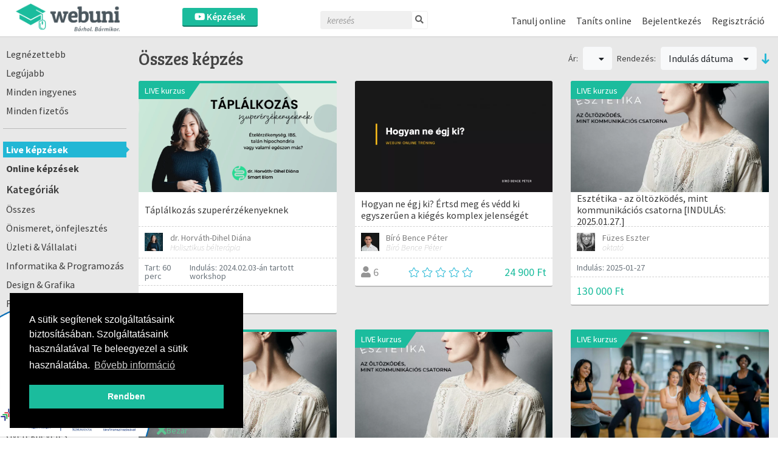

--- FILE ---
content_type: text/html; charset=UTF-8
request_url: https://webuni.hu/kepzesek/live-kepzes/kategoria/540?sort=title&direction=desc&type=ingyenes
body_size: 12080
content:
<!DOCTYPE html>
<html>
<head>
        
<meta http-equiv="Content-Type" content="text/html; charset=utf-8" /> 
<meta name="theme-color" content="#1bbc9d"/>
<meta name="viewport" content="width=device-width, initial-scale=1, shrink-to-fit=no"/>
<meta name="keywords" content="online, tanulás, oktatás, oktatási platform, képzés, oktatási anyagok, online oktatás, oktatási videók"/>
<meta property="og:type" content="website"/>
<meta property="fb:app_id" content="451507354963082"/>
<meta name="facebook-domain-verification" content="2x3sznf8afn9x2lb7k6rentk7qq5dt"/>
<meta property="og:title" content="Online tanulás Életmód &amp; Fitness témakörben"/>
<meta property="og:url" content="https://webuni.hu/kepzesek/live-kepzes/kategoria/540"/>
<meta property="og:image" content="https://webuni.hu/"/>
<meta property="og:description" content="Böngéssz a számtalan online videó képzés és tréning között a Webuni-n, és találj rá a számodra hasznos tudásra."/>
<meta name="description" content="Böngéssz a számtalan online videó képzés és tréning között a Webuni-n, és találj rá a számodra hasznos tudásra."/>



<!--<link rel="stylesheet" href="//cdnjs.cloudflare.com/ajax/libs/highlight.js/11.3.1/styles/default.min.css">-->
<!--<script src="//cdnjs.cloudflare.com/ajax/libs/highlight.js/11.3.1/highlight.min.js"></script>-->

<title>Online tanulás Életmód & Fitness témakörben - Webuni</title>


    <link href="/favicon.ico" type="image/x-icon" rel="icon"/><link href="/favicon.ico" type="image/x-icon" rel="shortcut icon"/>
<link rel="preconnect" href="https://fonts.gstatic.com">
            <link href="https://fonts.googleapis.com/css2?family=Source+Sans+Pro:ital,wght@0,300;0,400;0,600;1,200;1,300;1,400;1,600&display=swap" rel="stylesheet">
    

    <link rel="stylesheet" type="text/css" href="/css/Vendor/cookieconsent.min.css"/>


            <link rel="stylesheet" type="text/css" href="/css/webuni.css?t=1760605094"/>        <link rel="stylesheet" type="text/css" href="/css/Vendor/tiny-slider.css"/>    <link rel="stylesheet" type="text/css" href="/css/Vendor/owl.carousel.min.css"/>    <link rel="stylesheet" type="text/css" href="/css/Vendor/owl.theme.default.min.css"/>    <link rel="stylesheet" type="text/css" href="/css/Vendor/select2.min.css"/>    <link rel="stylesheet" type="text/css" href="/css/Vendor/fancybox.css"/>    <link rel="stylesheet" type="text/css" href="/css/fontawesome-all.min.css"/>
            <link rel="stylesheet" type="text/css" href="//fonts.googleapis.com/css?family=Source+Sans+Pro:300,400,500,600,700&amp;subset=latin,latin-ext"/>        <link rel="stylesheet" type="text/css" href="//fonts.googleapis.com/css?family=Bree+Serif&amp;subset=latin,latin-ext"/>    


    <script type="text/javascript" src="/js/Vendor/jquery.js"></script>    <script type="text/javascript" src="/js/Vendor/jquery.color.js"></script>    <script type="text/javascript" src="/js/Vendor/jquery.tap.js"></script>    <script type="text/javascript" src="/js/Vendor/jquery.history.js"></script>        <script type="text/javascript" src="/js/Vendor/select2.min.js"></script>    <script type="text/javascript" src="/js/Vendor/fancybox.umd.js"></script>                                                            <script type="text/javascript" src="/js/webuni.js?t=1752589233"></script>    
    
    
        
    
<script type="text/javascript" src="/js/Vendor/responsivemobilemenu.js"></script><script type="text/javascript" src="/modules/bootstrap/js/bootstrap.bundle.min.js"></script><script type="text/javascript" src="/js/Vendor/handlebars.min.js"></script><script type="text/javascript" src="/js/Vendor/vue.min.js"></script><script type="text/javascript" src="/js/Vendor/vuejs-datepicker.min.js"></script><script type="text/javascript" src="/js/Vendor/axios.min.js"></script><script type="text/javascript" src="/js/Vendor/vue-select.js"></script><script type="text/javascript" src="/js/Vendor/vue-tables-2.min.js"></script><script type="text/javascript" src="/js/Vendor/vue2Dropzone.js"></script><script type="text/javascript" src="/js/Vendor/transition.min.js"></script><script type="text/javascript" src="/js/Vendor/dropdown.min.js"></script><script type="text/javascript" src="/js/Vendor/js.cookie.js"></script><script type="text/javascript" src="/js/Vendor/vue-router.min.js"></script><script type="text/javascript" src="/js/Vendor/tiny-slider.js"></script><script type="text/javascript" src="https://cdnjs.cloudflare.com/ajax/libs/tiny-slider/2.9.2/min/tiny-slider.js"></script><script type="text/javascript" src="/js/Vendor/owl.carousel.min.js"></script>

<script type="text/javascript">
    function loadScript(src, async = true) {
        return new Promise((resolve, reject) => {
            const script = document.createElement('script');
            script.src = src;
            script.async = async;
            script.onload = () => resolve(script);
            document.head.appendChild(script);
        });
    }

    function loadStylesheet(href) {
        return new Promise((resolve) => {
            const link = document.createElement('link');
            link.rel = 'stylesheet';
            link.href = href;
            link.onload = resolve;
            document.head.appendChild(link);
        });
    }

    // Set global variables
    if (typeof jwplayer !== 'undefined') {
        //jwplayer.key = 'Jec3IykesrkSHjAXc81vMef/XMRWkcjl1j67+XEA28Webany8hgigfTnkJA=';
    }

    webuni.webroot = '/';
    webuni.confirm = '/pages/confirm';
    webuni.profil_notification = '/notifications/get_profil_notification';
    webuni.price_packages_deletion_confirmation_warning = 'Biztosan törölni szeretnéd a díjcsomagokat?';
    webuni.countryOfDomain = 'hu';
        webuni.translator.translations = {"Bet\u00f6lt\u00e9s...":"Bet\u00f6lt\u00e9s...","course-manager.lessons.count":"%s lecke"};
    

    Vue.component('v-select', VueSelect.VueSelect);
    Vue.component('vue-dropzone', vue2Dropzone);
    const router = new VueRouter({mode: 'history'});
</script>

    <!-- Google Tag Manager -->
        <script>(function(w,d,s,l,i){w[l]=w[l]||[];w[l].push({'gtm.start':
            new Date().getTime(),event:'gtm.js'});var f=d.getElementsByTagName(s)[0],
            j=d.createElement(s),dl=l!='dataLayer'?'&l='+l:'';j.async=true;j.src=
            'https://www.googletagmanager.com/gtm.js?id='+i+dl;f.parentNode.insertBefore(j,f);
        })(window,document,'script','dataLayer','GTM-5GWF5MQ');</script>
    <!-- End Google Tag Manager -->




</head>
<body data-lang="hu" class="l-settings d-flex flex-column  ">

                <script>
            !function(f,b,e,v,n,t,s){if(f.fbq)return;n=f.fbq=function(){n.callMethod?
            n.callMethod.apply(n,arguments):n.queue.push(arguments)};if(!f._fbq)f._fbq=n;
            n.push=n;n.loaded=!0;n.version='2.0';n.queue=[];t=b.createElement(e);t.async=!0;
            t.src=v;s=b.getElementsByTagName(e)[0];s.parentNode.insertBefore(t,s)}(window,
            document,'script','https://connect.facebook.net/en_US/fbevents.js');

            fbq('init', '258533607825896');
            fbq('track', "PageView");

            async function sendFacebookEvent(event = 'UnknownEvent', customData = null, pixelId = null) {

                if (pixelId) {
                    fbq('init', pixelId);
                }

                const payload = {
                    id: new Date().getTime(),
                    event
                };

                if (customData) {
                    payload.custom = customData;

                    if (pixelId) {
                        payload.custom.pixel_id = pixelId;
                    }
                }

                fbq('track', payload.event, customData, {eventID: payload.id});

                response = await fetch(
                    '/trackings/facebook/add',
                     {
                         method: 'POST',
                         headers: {'Content-Type': 'application/json'},
                         body: JSON.stringify(payload)
                     }
                );

                const result = await response.json();
                console.debug(result);
            }
            </script>
            <noscript><img height="1" width="1" alt="" style="display:none" src="https://www.facebook.com/tr?id=258533607825896&ev=PageView&noscript=1" /></noscript>                
<div id="popup">
    <div id="popup-bg"></div>
    <div class="popup-fixed">
        <div class="popup-all">
            <div id="popup-content"></div>
            <div id="popup-close"><i class="fa fa-times"></i></div>

                    </div>
    </div>
</div>

    <div id="webuni-modal" class="modal" tabindex="-1" role="dialog">
    <div class="modal-dialog" role="document">
        <div class="modal-content">
            <div class="modal-header">
                <h5 class="modal-title"></h5>
                <button type="button" class="close" data-dismiss="modal" aria-label="Close">
                    <span aria-hidden="true">&times;</span>
                </button>
            </div>
            <div class="modal-body">
                <p></p>
            </div>
            <div class="modal-footer">
            </div>
        </div>
    </div>
</div>

    
    <header class="header">
    <div class="header-image">
            <a href="/" target="_top"><img src="/img/logo.png" class="" alt="Logó" height="48"/></a></div>
            <div class="header-course-button">
            <a href="/kepzesek" class="button"><i class="fab fa-youtube"></i> Képzések</a>    </div>
<div class="header-course-button-mobile">
            <a href="/kepzesek" class="button"><i class="fab fa-youtube"></i></a>    </div>            <div class="header-searchform">
        <form action="/kepzesek" id="searchform" method="get" accept-charset="utf-8">
        <div class="inline-form">
            <input name="search" placeholder="keresés" value="" class="fa-times" type="text" id="CourseSearch"/>            <a href="#" class="searchbutton">
                <i class="fa fa-search"></i>
            </a>
            <a href="#" class="searchclosebutton">
                <i class="fa fa-times" aria-hidden="true"></i>
            </a>
        </div>
        </form>    </div>
        <nav class="nav-menu center">
            <div class="d-flex">
                
                <div>
                    <ul class="menu">
                                                                                    <li class="l1">
                        <a href="/tanulj-online" class="mmk-helper-link" target="_self">Tanulj online</a>                            </li>
                                                                            <li class="l1">
                        <a href="/tanits-online" class="mmk-helper-link" target="_self">Taníts online</a>                            </li>
                                                        <li class="login">
                    <a href="/bejelentkezes">Bejelentkezés</a>            </li>
            <li>
                    <a href="/regisztracio">Regisztráció</a>                </li>
                        </ul>
                </div>
            </div>
        </nav>
    </header>
    
    <main>
        




<div class="container-fluid courses-index-container">
    <div class="row">
                    <div class="col-12 col-md-3 col-xl-2 course-index col-side-menu d-none d-md-block">
                <ul class="side-menu courses">
                                                                        <li class="vertical-line">
                                <a href="/kepzesek/live-kepzes/szuro/most-popular" class="">Legnézettebb</a>                            </li>
                                                    <li class="vertical-line">
                                <a href="/kepzesek/live-kepzes/szuro/newest" class="">Legújabb</a>                            </li>
                                                    <li class="vertical-line">
                                <a href="/kepzesek/live-kepzes/szuro/free" class="">Minden ingyenes</a>                            </li>
                                                    <li class="vertical-line">
                                <a href="/kepzesek/live-kepzes/szuro/paid" class="">Minden fizetős</a>                            </li>
                                            
                    
                    
                    
                    
                                                
                        
                                                        <hr>
                                                                                                                        <li class="vertical-line">
                                    <a href="/kepzesek/live-kepzes?sort=title&amp;direction=desc&amp;type=ingyenes" class="font-weight-bold active">Live képzések</a>                                </li>
                                                                                                                            <li class="vertical-line">
                                    <a href="/kepzesek/online-kepzes?sort=title&amp;direction=desc&amp;type=ingyenes" class="font-weight-bold">Online képzések</a>                                </li>
                                                                                                                                                                                                                                                                                                                                                                                                                                                                                                                                                                                                                                                                                                                                                                                                                                                                                                                                                                                                                                                                                                 <div class="mt-2"></div>
                        
                        <div class="rmm" data-menu-style="minimal"
                             data-menu-title="Kategóriák">
                            <ul>
                                                                                                <div class="title">Kategóriák</div>
                                                                                                            <li><a href="/kepzesek/live-kepzes/kategoria/all" class="">Összes</a>                                        </li>
                                                                    
                                                                                                            <li>
                                            
                                                                                                
                                                                                                                                                                                                            <a href="/kepzesek/live-kepzes/kategoria/530?sort=title&amp;direction=desc&amp;type=ingyenes" class=" ">Önismeret, önfejlesztés</a>
                                                                                                                                    </li>
                                                                            <li>
                                            
                                                                                                
                                                                                                                                                                                                            <a href="/kepzesek/live-kepzes/kategoria/531?sort=title&amp;direction=desc&amp;type=ingyenes" class=" ">Üzleti &amp; Vállalati</a>
                                                                                                                                    </li>
                                                                            <li>
                                            
                                                                                                
                                                                                                                                                                                                            <a href="/kepzesek/live-kepzes/kategoria/532?sort=title&amp;direction=desc&amp;type=ingyenes" class=" ">Informatika &amp; Programozás</a>
                                                                                                                                    </li>
                                                                            <li>
                                            
                                                                                                
                                                                                                                                                                                                            <a href="/kepzesek/live-kepzes/kategoria/533?sort=title&amp;direction=desc&amp;type=ingyenes" class=" ">Design &amp; Grafika</a>
                                                                                                                                    </li>
                                                                            <li>
                                            
                                                                                                
                                                                                                                                                                                                            <a href="/kepzesek/live-kepzes/kategoria/534?sort=title&amp;direction=desc&amp;type=ingyenes" class=" ">Fotográfia &amp; Videóvágás</a>
                                                                                                                                    </li>
                                                                            <li>
                                            
                                                                                                
                                                                                                                                                                                                            <a href="/kepzesek/live-kepzes/kategoria/535?sort=title&amp;direction=desc&amp;type=ingyenes" class=" ">Marketing</a>
                                                                                                                                    </li>
                                                                            <li>
                                            
                                                                                                
                                                                                                                                                                                                            <a href="/kepzesek/live-kepzes/kategoria/536?sort=title&amp;direction=desc&amp;type=ingyenes" class=" ">Művészet &amp; Hobbi</a>
                                                                                                                                    </li>
                                                                            <li>
                                            
                                                                                                
                                                                                                                                                                                                            <a href="/kepzesek/live-kepzes/kategoria/537?sort=title&amp;direction=desc&amp;type=ingyenes" class=" ">Tudomány, oktatás</a>
                                                                                                                                    </li>
                                                                            <li>
                                            
                                                                                                
                                                                                                                                                                                                            <a href="/kepzesek/live-kepzes/kategoria/538?sort=title&amp;direction=desc&amp;type=ingyenes" class=" ">Idegen nyelv</a>
                                                                                                                                    </li>
                                                                            <li>
                                            
                                                                                                
                                                                                                                                                                                                            <a href="/kepzesek/live-kepzes/kategoria/539?sort=title&amp;direction=desc&amp;type=ingyenes" class=" ">Vizsgafelkészítés</a>
                                                                                                                                    </li>
                                                                            <li>
                                            
                                                                                                
                                                                                                                                                                                                            <a href="/kepzesek/live-kepzes/kategoria/540?sort=title&amp;direction=desc&amp;type=ingyenes" class="active ">Életmód &amp; Fitness</a>
                                                                                                                                    </li>
                                                                            <li>
                                            
                                                                                                
                                                                                                                                                                                                            <a href="/kepzesek/live-kepzes/kategoria/541?sort=title&amp;direction=desc&amp;type=ingyenes" class=" ">Gyereknevelés</a>
                                                                                                                                    </li>
                                                                            <li>
                                            
                                                                                                
                                                                                                                                                                                                            <a href="/kepzesek/live-kepzes/kategoria/542?sort=title&amp;direction=desc&amp;type=ingyenes" class=" ">Utazás</a>
                                                                                                                                    </li>
                                                                            <li>
                                            
                                                                                                
                                                                                                                                                                                                            <a href="/kepzesek/live-kepzes/kategoria/543?sort=title&amp;direction=desc&amp;type=ingyenes" class=" ">Egyéb</a>
                                                                                                                                    </li>
                                                                    

                                
                                
                                                            </ul>
                        </div>
                                    </ul>
            </div><!-- col-12 -->
                                    <div class="content-container col-12 col-md-9 col-xl-10 mt-10">
                                    <div class="row d-none filter-details">
                                                    <div class="col-12 text-center hider close-button-container">
                                <button class="btn btn-block btn-outline-primary"><i class="fa fa-times"></i> Bezárás</button>
                                <div class="loader" style="display: none">
	<svg version="1.1" xmlns="http://www.w3.org/2000/svg"
		 xmlns:xlink="http://www.w3.org/1999/xlink" x="0px" y="0px"
		 width="40px" height="40px" viewBox="0 0 50 50" style="enable-background:new 0 0 50 50;"
		 xml:space="preserve">
		<path fill="#000"
			  d="M25.251,6.461c-10.318,0-18.683,8.365-18.683,18.683h4.068c0-8.071,6.543-14.615,14.615-14.615V6.461z">
			<animateTransform attributeType="xml"
							  attributeName="transform"
							  type="rotate"
							  from="0 25 25"
							  to="360 25 25"
							  dur="0.6s"
							  repeatCount="indefinite">
		</path>
	</svg>
</div>
                            </div>
                        
                        <div class="col-12">
                                                                                                <div class="ui fluid dropdown btn btn-light btn-block">
                                        <i class="far fa-chevron-down float-right"></i>
                                        <div class="default text">Fő kategória: Live képzések</div>
                                        <div class="menu">
                                                                                            <a href="/kepzesek/live-kepzes" class="item  active">Live képzések</a>                                                                                            <a href="/kepzesek/online-kepzes" class="item ">Online képzések</a>                                                                                    </div>
                                    </div>
                                                                <div class="ui fluid dropdown btn btn-light btn-block">
                                    <i class="far fa-chevron-down float-right"></i>
                                    <div class="default text">Kategória: Életmód & Fitness</div>
                                    <div class="menu">
                                        <a href="/kepzesek/live-kepzes/kategoria/all" class="item ">Összes</a>
                                                                                
                                                                                                                                <a href="/kepzesek/live-kepzes/kategoria/530?sort=title&amp;direction=desc&amp;type=ingyenes" class="item ">Önismeret, önfejlesztés</a>                                                                                                                                                                            <a href="/kepzesek/live-kepzes/kategoria/531?sort=title&amp;direction=desc&amp;type=ingyenes" class="item ">Üzleti &amp; Vállalati</a>                                                                                                                                                                            <a href="/kepzesek/live-kepzes/kategoria/532?sort=title&amp;direction=desc&amp;type=ingyenes" class="item ">Informatika &amp; Programozás</a>                                                                                                                                                                            <a href="/kepzesek/live-kepzes/kategoria/533?sort=title&amp;direction=desc&amp;type=ingyenes" class="item ">Design &amp; Grafika</a>                                                                                                                                                                            <a href="/kepzesek/live-kepzes/kategoria/534?sort=title&amp;direction=desc&amp;type=ingyenes" class="item ">Fotográfia &amp; Videóvágás</a>                                                                                                                                                                            <a href="/kepzesek/live-kepzes/kategoria/535?sort=title&amp;direction=desc&amp;type=ingyenes" class="item ">Marketing</a>                                                                                                                                                                            <a href="/kepzesek/live-kepzes/kategoria/536?sort=title&amp;direction=desc&amp;type=ingyenes" class="item ">Művészet &amp; Hobbi</a>                                                                                                                                                                            <a href="/kepzesek/live-kepzes/kategoria/537?sort=title&amp;direction=desc&amp;type=ingyenes" class="item ">Tudomány, oktatás</a>                                                                                                                                                                            <a href="/kepzesek/live-kepzes/kategoria/538?sort=title&amp;direction=desc&amp;type=ingyenes" class="item ">Idegen nyelv</a>                                                                                                                                                                            <a href="/kepzesek/live-kepzes/kategoria/539?sort=title&amp;direction=desc&amp;type=ingyenes" class="item ">Vizsgafelkészítés</a>                                                                                                                                                                            <a href="/kepzesek/live-kepzes/kategoria/540?sort=title&amp;direction=desc&amp;type=ingyenes" class="item active">Életmód &amp; Fitness</a>                                                                                                                                                                            <a href="/kepzesek/live-kepzes/kategoria/541?sort=title&amp;direction=desc&amp;type=ingyenes" class="item ">Gyereknevelés</a>                                                                                                                                                                            <a href="/kepzesek/live-kepzes/kategoria/542?sort=title&amp;direction=desc&amp;type=ingyenes" class="item ">Utazás</a>                                                                                                                                                                            <a href="/kepzesek/live-kepzes/kategoria/543?sort=title&amp;direction=desc&amp;type=ingyenes" class="item ">Egyéb</a>                                                                                                                        </div>
                                </div>
                            
                            
                            
                                                                                                                            <div class="ui fluid dropdown btn btn-light btn-block">
                                    <i class="far fa-chevron-down float-right"></i>
                                    <div class="default text">Ár: </div>
                                    <div class="menu">
                                                                                    <a class="item "
                                               href="/kepzesek/live-kepzes/kategoria/540?sort=title&direction=desc">
                                                Összes                                            </a>
                                                                                    <a class="item "
                                               href="/kepzesek/live-kepzes/kategoria/540?sort=title&direction=desc&type=free">
                                                Ingyenes                                            </a>
                                                                                    <a class="item "
                                               href="/kepzesek/live-kepzes/kategoria/540?sort=title&direction=desc&type=paid">
                                                Fizetős                                            </a>
                                                                            </div>
                                </div>

                            
                            
                            
                                                            <div class="ui fluid dropdown btn btn-light btn-block">
                                    <i class="far fa-chevron-down float-right"></i>
                                    <div class="default text">Rendezés: Indulás dátuma</div>
                                    <div class="menu">
                                                                                    <a class="fluid item "
                                               href="/kepzesek/live-kepzes/kategoria/540?sort=start_date&direction=desc&type=ingyenes">
                                                Indulás dátuma                                            </a>
                                                                                    <a class="fluid item "
                                               href="/kepzesek/live-kepzes/kategoria/540?sort=Course.created&direction=desc&type=ingyenes">
                                                Legújabb                                            </a>
                                                                            </div>
                                </div>

                                <div class="ui fluid dropdown btn btn-light btn-block">
                                    <i class="far fa-chevron-down float-right"></i>
                                    <div class="default text">Rendezés iránya: Csökkenő</div>
                                    <div class="menu">
                                        <a href="/courses/indexWithMainAndSubCategory/live-kepzes/540?sort=title&amp;direction=asc&amp;type=ingyenes" class="item desc">Csökkenő</a>                                        <a href="/courses/indexWithMainAndSubCategory/live-kepzes/540?sort=title&amp;direction=asc&amp;type=ingyenes" class="item desc">Növekvő</a>                                    </div>
                                </div>
                                                    </div>

                                                    <div class="col-12">
                                <div class="row square-buttons-container">
                                                                            <div class="col-6 square-button-container pr-1">
                                                                                        <a href="/kepzesek/live-kepzes/szuro/most-popular" class="btn btn-light btn-square btn-block "><i class="fal fa-eye"></i><br />Legnézettebb</a>                                        </div>
                                                                            <div class="col-6 square-button-container pl-1">
                                                                                        <a href="/kepzesek/live-kepzes/szuro/newest" class="btn btn-light btn-square btn-block "><i class="fal fa-newspaper"></i><br />Legújabb</a>                                        </div>
                                                                            <div class="col-6 square-button-container pr-1">
                                                                                        <a href="/kepzesek/live-kepzes/szuro/free" class="btn btn-light btn-square btn-block "><i class="fal fa-gift"></i><br />Minden ingyenes</a>                                        </div>
                                                                            <div class="col-6 square-button-container pl-1">
                                                                                        <a href="/kepzesek/live-kepzes/szuro/paid" class="btn btn-light btn-square btn-block "><i class="fal fa-money-bill-alt"></i><br />Minden fizetős</a>                                        </div>
                                                                    </div>
                            </div>
                        
                        <div class="col-12 text-center">
                            <div class="loader-container">
                                <div class="loader" style="display: none">
	<svg version="1.1" xmlns="http://www.w3.org/2000/svg"
		 xmlns:xlink="http://www.w3.org/1999/xlink" x="0px" y="0px"
		 width="40px" height="40px" viewBox="0 0 50 50" style="enable-background:new 0 0 50 50;"
		 xml:space="preserve">
		<path fill="#000"
			  d="M25.251,6.461c-10.318,0-18.683,8.365-18.683,18.683h4.068c0-8.071,6.543-14.615,14.615-14.615V6.461z">
			<animateTransform attributeType="xml"
							  attributeName="transform"
							  type="rotate"
							  from="0 25 25"
							  to="360 25 25"
							  dur="0.6s"
							  repeatCount="indefinite">
		</path>
	</svg>
</div>
                            </div>
                        </div>

                        <div class="col-12 text-center hider close-button-container">
                            <button class="btn btn-block btn-outline-primary"><i class="fa fa-times"></i> Bezárás</button>
                        </div>

                        <!--<div class="hider-container">
                            <div class="hider hider-icon">
                                <i class="fa fa-circle"></i>
                                <i class="fal fa-chevron-circle-up"></i>
                            </div>
                        </div>-->
                    </div>

                    <div class="row mt-3 mb-2 align-items-center filter-header">
                        <div class="col-12 mb-3 d-md-none refine-container">
                            <button class="btn btn-block btn-outline-primary btn-refine"><i class="far fa-filter"></i> Szűrés</button>
                        </div>
                                                    <div class="col-12 col-lg mt-md-2 mt-lg-0 order-md-last order-lg-first filter-name">
                                                                    Összes képzés                                                            </div>
                            <div class="col-12 col-lg-auto ml-lg-auto d-none d-md-flex align-items-center filters">

                                

                                
                                
                                
                                                                        
                                    <span>Ár:</span>
                                    <div class="ui dropdown btn btn-light ml-2 mr-2">
                                                                                <i class="dropdown icon"></i>
                                        <div class="menu">
                                                                                            <a class="item "
                                                   href="/kepzesek/live-kepzes/kategoria/540?sort=title&direction=desc">
                                                    Összes                                                </a>
                                                                                            <a class="item "
                                                   href="/kepzesek/live-kepzes/kategoria/540?sort=title&direction=desc&type=free">
                                                    Ingyenes                                                </a>
                                                                                            <a class="item "
                                                   href="/kepzesek/live-kepzes/kategoria/540?sort=title&direction=desc&type=paid">
                                                    Fizetős                                                </a>
                                                                                    </div>
                                    </div>
                                
                                
                                                                    <span>Rendezés:</span>
                                    <div class="ui dropdown btn btn-light ml-2 mr-2">
                                        Indulás dátuma                                        <i class="dropdown icon"></i>
                                        <div class="menu">
                                                                                            <a class="item "
                                                   href="/kepzesek/live-kepzes/kategoria/540?sort=start_date&direction=desc&type=ingyenes">
                                                    Indulás dátuma                                                </a>
                                                                                            <a class="item "
                                                   href="/kepzesek/live-kepzes/kategoria/540?sort=Course.created&direction=desc&type=ingyenes">
                                                    Legújabb                                                </a>
                                                                                    </div>
                                    </div>
                                    <a href="/courses/indexWithMainAndSubCategory/live-kepzes/540?sort=title&amp;direction=asc&amp;type=ingyenes" class="desc"><i class="fa fa-long-arrow-down order"></i></a>                                                            </div>
                                            </div>

                                
                                    <div class="row">
                      <div class="col-12">
                                                      <div class="search-course-blocks row">
                                                                  <div class="course-box-item col-12 col-sm-6 col-md-6 col-lg-6 col-xl-4 col-xxl-3">
                                          <div class="course-box">
        <div class="cover cover  frame course-cover--live-kurzus">
    <img src="https://webuni.hu/media/courses/8598/69c018c199fd4de683305b4e005217da9b2787e5.jpg.thumbnail_50.webp" alt="course-image" class="img-fluid" decoding="async"/>            <div class="course-image-border-name">
                            LIVE kurzus                        <div class="course-image-border-trapezoid"></div>
        </div>
        <div class="course-image-overlay">
                    <a href="https://webuni.hu/kepzes/taplalkozas-szupererzekenyeknek">
					<div class="cover-text">
						<i class="far fa-eye mr-2"></i> Megtekint
					</div></a>            </div>
</div>
<div class="title-wrapper">
    <div class="title">
        Táplálkozás szuperérzékenyeknek     </div>
    <div class="subtitle">
        Ételérzékenység, IBS, talán hipochondria vagy valami egészen más?    </div>
</div><div class="middle-box-wrapper row m-0">
    <div class="teacher-wrapper col-8 col-sm-9 col-md-10 col-lg-9 p-0">
                    <div class="teacher row m-0 current" >
                <div class="image col-2 col-sm-2 p-0">
                    <img src="https://webuni.hu/media/users/163823/27c3fdb537081281e3baab6bdcbd4627164f81d1.jpg.thumbnail.webp" alt="dr. Horváth-Dihel Diána" width="30" height="30"/>                </div>
                <div class="text-wrapper col-10 col-sm-10 p-0 pl-1">
                    <div class="name">dr. Horváth-Dihel Diána</div>
                    <div class="description">Holisztikus bélterápia</div>
                </div>
            </div>
            </div>

    
    <div class="wishList-wrapper d-none">
            <a href="/wishlists/toggle_status/8598"
           data-course-id="8598"
           class="btn btn-outline-primary btn-block btn-sm btn-wishList">
            <i class="fal fa-heart mr-1"></i><span>Kívánságlistára</span>
        </a>
        <div class="in-progress-badge-wrapper" style="display: none;" data-course-id="8598">
            <div class="badge-wrapper d-flex align-items-center ml-auto">
                


<span class=" badge badge-info">elbírálás alatt</span>


            </div>
        </div>
    </div>
</div><div class="middle-box-wrapper row m-0 py-2 text-muted" style="height: auto">
    <div class="date-box-old">
                    <div class="course-length">Tart: 60 perc</div>
                            <div class="course-date">Indulás: 2024.02.03-án tartott workshop </div>
            </div>
</div><div class="bottom-box">
                                    <div class="price">
                            Ingyenes!                    </div>
    </div>    </div>
                                  </div>
                                                                  <div class="course-box-item col-12 col-sm-6 col-md-6 col-lg-6 col-xl-4 col-xxl-3">
                                          <div class="course-box">
        <div class="cover">
    <img src="https://webuni.hu/media/courses/6602/3764d4a8a080d478a820eba197b3e65d7de12d4f.jpg.thumbnail_50.webp" alt="course-image" class="img-fluid" decoding="async"/>        <div class="course-image-overlay">
                    <a href="https://webuni.hu/kepzes/burnout-kieges">
					<div class="cover-text">
						<i class="far fa-eye mr-2"></i> Megtekint
					</div></a>            </div>
</div>
<div class="title-wrapper">
    <div class="title">
        Hogyan ne égj ki? Értsd meg és védd ki egyszerűen a kiégés komplex jelenségét    </div>
    <div class="subtitle">
        Értsd meg és védd ki egyszerűen a kiégés komplex jelenségét    </div>
</div><div class="middle-box-wrapper row m-0">
    <div class="teacher-wrapper col-8 col-sm-9 col-md-10 col-lg-9 p-0">
                    <div class="teacher row m-0 current" >
                <div class="image col-2 col-sm-2 p-0">
                    <img src="https://webuni.hu/media/users/163927/4cc615e1a05394f39be3cf490f8f500b77dadd0b.jpg.thumbnail.webp" alt="Bíró Bence Péter" width="30" height="30"/>                </div>
                <div class="text-wrapper col-10 col-sm-10 p-0 pl-1">
                    <div class="name">Bíró Bence Péter</div>
                    <div class="description">Bíró Bence Péter</div>
                </div>
            </div>
            </div>

    
    <div class="wishList-wrapper d-none">
            <a href="/wishlists/toggle_status/6602"
           data-course-id="6602"
           class="btn btn-outline-primary btn-block btn-sm btn-wishList">
            <i class="fal fa-heart mr-1"></i><span>Kívánságlistára</span>
        </a>
        <div class="in-progress-badge-wrapper" style="display: none;" data-course-id="6602">
            <div class="badge-wrapper d-flex align-items-center ml-auto">
                


<span class=" badge badge-info">elbírálás alatt</span>


            </div>
        </div>
    </div>
</div><div class="bottom-box">
                        <div class="members">
            <i class="fa fa-user"></i>
            6        </div>
                            <div class="rate">
            <i class="fal fa-star mr-1"></i><i class="fal fa-star mr-1"></i><i class="fal fa-star mr-1"></i><i class="fal fa-star mr-1"></i><i class="fal fa-star mr-1"></i>        </div>
                        <div class="price">
                            24 900 Ft                    </div>
    </div>    </div>
                                  </div>
                                                                  <div class="course-box-item col-12 col-sm-6 col-md-6 col-lg-6 col-xl-4 col-xxl-3">
                                          <div class="course-box">
        <div class="cover cover  frame course-cover--live-kurzus">
    <img src="https://webuni.hu/media/courses/9147/ea615709a684539bc835622366e961707e4cf8e6.png.thumbnail_50.webp" alt="course-image" class="img-fluid" decoding="async"/>            <div class="course-image-border-name">
                            LIVE kurzus                        <div class="course-image-border-trapezoid"></div>
        </div>
        <div class="course-image-overlay">
                    <a href="https://webuni.hu/kepzes/esztetika-250127">
					<div class="cover-text">
						<i class="far fa-eye mr-2"></i> Megtekint
					</div></a>            </div>
</div>
<div class="title-wrapper">
    <div class="title">
        Esztétika - az öltözködés, mint kommunikációs csatorna [INDULÁS: 2025.01.27.]    </div>
    <div class="subtitle">
        Szeretnél jól öltözött lenni, magabiztosan megjelenni és tudatosan választani?    </div>
</div><div class="middle-box-wrapper row m-0">
    <div class="teacher-wrapper col-8 col-sm-9 col-md-10 col-lg-9 p-0">
                    <div class="teacher row m-0 current" >
                <div class="image col-2 col-sm-2 p-0">
                    <img src="https://webuni.hu/media/users/83995/31c633e777ea737cd2476b2419be80bd0cbedb37.jpeg.thumbnail.webp" alt="Füzes Eszter" width="30" height="30"/>                </div>
                <div class="text-wrapper col-10 col-sm-10 p-0 pl-1">
                    <div class="name">Füzes Eszter</div>
                    <div class="description">oktató</div>
                </div>
            </div>
            </div>

    
    <div class="wishList-wrapper d-none">
            <a href="/wishlists/toggle_status/9147"
           data-course-id="9147"
           class="btn btn-outline-primary btn-block btn-sm btn-wishList">
            <i class="fal fa-heart mr-1"></i><span>Kívánságlistára</span>
        </a>
        <div class="in-progress-badge-wrapper" style="display: none;" data-course-id="9147">
            <div class="badge-wrapper d-flex align-items-center ml-auto">
                


<span class=" badge badge-info">elbírálás alatt</span>


            </div>
        </div>
    </div>
</div><div class="middle-box-wrapper row m-0 py-2 text-muted" style="height: auto">
    <div class="date-box-old">
                            <div class="course-date">Indulás: 2025-01-27</div>
            </div>
</div><div class="bottom-box">
                                    <div class="price">
                            130 000 Ft                    </div>
    </div>    </div>
                                  </div>
                                                                  <div class="course-box-item col-12 col-sm-6 col-md-6 col-lg-6 col-xl-4 col-xxl-3">
                                          <div class="course-box">
        <div class="cover cover  frame course-cover--live-kurzus">
    <img src="https://webuni.hu/media/courses/7981/ea615709a684539bc835622366e961707e4cf8e6.png.thumbnail_50.webp" alt="course-image" class="img-fluid" decoding="async"/>            <div class="course-image-border-name">
                            LIVE kurzus                        <div class="course-image-border-trapezoid"></div>
        </div>
        <div class="course-image-overlay">
                    <a href="https://webuni.hu/kepzes/esztetika-240106">
					<div class="cover-text">
						<i class="far fa-eye mr-2"></i> Megtekint
					</div></a>            </div>
</div>
<div class="title-wrapper">
    <div class="title">
        Esztétika - az öltözködés, mint kommunikációs csatorna [INDULÁS: 2024.01.06.]    </div>
    <div class="subtitle">
        Szeretnél jól öltözött lenni, magabiztosan megjelenni és tudatosan választani?    </div>
</div><div class="middle-box-wrapper row m-0">
    <div class="teacher-wrapper col-8 col-sm-9 col-md-10 col-lg-9 p-0">
                    <div class="teacher row m-0 current" >
                <div class="image col-2 col-sm-2 p-0">
                    <img src="https://webuni.hu/media/users/83995/31c633e777ea737cd2476b2419be80bd0cbedb37.jpeg.thumbnail.webp" alt="Füzes Eszter" width="30" height="30"/>                </div>
                <div class="text-wrapper col-10 col-sm-10 p-0 pl-1">
                    <div class="name">Füzes Eszter</div>
                    <div class="description">oktató</div>
                </div>
            </div>
            </div>

    
    <div class="wishList-wrapper d-none">
            <a href="/wishlists/toggle_status/7981"
           data-course-id="7981"
           class="btn btn-outline-primary btn-block btn-sm btn-wishList">
            <i class="fal fa-heart mr-1"></i><span>Kívánságlistára</span>
        </a>
        <div class="in-progress-badge-wrapper" style="display: none;" data-course-id="7981">
            <div class="badge-wrapper d-flex align-items-center ml-auto">
                


<span class=" badge badge-info">elbírálás alatt</span>


            </div>
        </div>
    </div>
</div><div class="middle-box-wrapper row m-0 py-2 text-muted" style="height: auto">
    <div class="date-box-old">
                    <div class="course-length">Tart: 6</div>
                            <div class="course-date">Indulás: 2024-01-06</div>
            </div>
</div><div class="bottom-box">
                    <div class="available-seats">Max létszám: 25</div>
                            <div class="price">
                            130 000 Ft                    </div>
    </div>    </div>
                                  </div>
                                                                  <div class="course-box-item col-12 col-sm-6 col-md-6 col-lg-6 col-xl-4 col-xxl-3">
                                          <div class="course-box">
        <div class="cover cover  frame course-cover--live-kurzus">
    <img src="https://webuni.hu/media/courses/7331/ea615709a684539bc835622366e961707e4cf8e6.png.thumbnail_50.webp" alt="course-image" class="img-fluid" decoding="async"/>            <div class="course-image-border-name">
                            LIVE kurzus                        <div class="course-image-border-trapezoid"></div>
        </div>
        <div class="course-image-overlay">
                    <a href="https://webuni.hu/kepzes/esztetika-230501">
					<div class="cover-text">
						<i class="far fa-eye mr-2"></i> Megtekint
					</div></a>            </div>
</div>
<div class="title-wrapper">
    <div class="title">
        Esztétika - az öltözködés, mint kommunikációs csatorna [INDULÁS: 2023.05.01.]    </div>
    <div class="subtitle">
        Szeretnél jól öltözött lenni, magabiztosan megjelenni és tudatosan választani?    </div>
</div><div class="middle-box-wrapper row m-0">
    <div class="teacher-wrapper col-8 col-sm-9 col-md-10 col-lg-9 p-0">
                    <div class="teacher row m-0 current" >
                <div class="image col-2 col-sm-2 p-0">
                    <img src="https://webuni.hu/media/users/83995/31c633e777ea737cd2476b2419be80bd0cbedb37.jpeg.thumbnail.webp" alt="Füzes Eszter" width="30" height="30"/>                </div>
                <div class="text-wrapper col-10 col-sm-10 p-0 pl-1">
                    <div class="name">Füzes Eszter</div>
                    <div class="description">oktató</div>
                </div>
            </div>
            </div>

    
    <div class="wishList-wrapper d-none">
            <a href="/wishlists/toggle_status/7331"
           data-course-id="7331"
           class="btn btn-outline-primary btn-block btn-sm btn-wishList">
            <i class="fal fa-heart mr-1"></i><span>Kívánságlistára</span>
        </a>
        <div class="in-progress-badge-wrapper" style="display: none;" data-course-id="7331">
            <div class="badge-wrapper d-flex align-items-center ml-auto">
                


<span class=" badge badge-info">elbírálás alatt</span>


            </div>
        </div>
    </div>
</div><div class="middle-box-wrapper row m-0 py-2 text-muted" style="height: auto">
    <div class="date-box-old">
                            <div class="course-date">Indulás: 2023-05-01</div>
            </div>
</div><div class="bottom-box">
                                    <div class="price">
                            120 000 Ft                    </div>
    </div>    </div>
                                  </div>
                                                                  <div class="course-box-item col-12 col-sm-6 col-md-6 col-lg-6 col-xl-4 col-xxl-3">
                                          <div class="course-box">
        <div class="cover cover  frame course-cover--live-kurzus">
    <img src="https://webuni.hu/media/courses/7749/bace5833e91649d4d037227338b6b240661246ec.jpg.thumbnail_50.webp" alt="course-image" class="img-fluid" decoding="async"/>            <div class="course-image-border-name">
                            LIVE kurzus                        <div class="course-image-border-trapezoid"></div>
        </div>
        <div class="course-image-overlay">
                    <a href="https://webuni.hu/kepzes/dance-fitness-erted">
					<div class="cover-text">
						<i class="far fa-eye mr-2"></i> Megtekint
					</div></a>            </div>
</div>
<div class="title-wrapper">
    <div class="title">
        Dance &amp; Fitness érted!    </div>
    <div class="subtitle">
        Fedezd fel a tánc és a mozgás örömét csak napi 10-15 percben.    </div>
</div><div class="middle-box-wrapper row m-0">
    <div class="teacher-wrapper col-8 col-sm-9 col-md-10 col-lg-9 p-0">
                    <div class="teacher row m-0 current" >
                <div class="image col-2 col-sm-2 p-0">
                    <img src="https://webuni.hu/media/users/203622/2a7b65bc6d069788fcec4452e4798f75844bf30c.jpg.thumbnail.webp" alt="Kővári Klaudia" width="30" height="30"/>                </div>
                <div class="text-wrapper col-10 col-sm-10 p-0 pl-1">
                    <div class="name">Kővári Klaudia</div>
                    <div class="description">aerobik oktató, zumba oktató, dance instruktor</div>
                </div>
            </div>
            </div>

    
    <div class="wishList-wrapper d-none">
            <a href="/wishlists/toggle_status/7749"
           data-course-id="7749"
           class="btn btn-outline-primary btn-block btn-sm btn-wishList">
            <i class="fal fa-heart mr-1"></i><span>Kívánságlistára</span>
        </a>
        <div class="in-progress-badge-wrapper" style="display: none;" data-course-id="7749">
            <div class="badge-wrapper d-flex align-items-center ml-auto">
                


<span class=" badge badge-info">elbírálás alatt</span>


            </div>
        </div>
    </div>
</div><div class="middle-box-wrapper row m-0 py-2 text-muted" style="height: auto">
    <div class="date-box-old">
                    <div class="course-length">Tart: 3 hét </div>
                            <div class="course-date">Indulás: 2023-07-30</div>
            </div>
</div><div class="bottom-box">
                    <div class="available-seats">Max létszám: 416</div>
                            <div class="price">
                            Ingyenes!                    </div>
    </div>    </div>
                                  </div>
                                                            </div>
                          
                      </div>
                    </div>
                            </div>
        
    </div><!-- row -->

    <div class="row">
        <div class="paginator col-12">
                    </div>
    </div>

    
        <div class="ginop-logo">
            <div class="ginop-logo__container">
                <div class="ginop-logo__close-btn" id="ginopCloseButton">
                    <i class="ginop-logo__close-btn-button fa fa-times" aria-hidden="true"></i>
                    <span class="ginop-logo__close-btn-text">Bezár</span>
                </div>
                <a href="/ginop_3.1.2-8-2-4-16-2019-00094" class="ginop-logo__link">
                    <img class="ginop-logo__img" src="/img/ginop-logo-left-2025.png" decoding="async" />
                </a>
                <div class="ginop-logo__open-btn" id="ginopOpenButton">
                    <i class="far fa-arrow-circle-up fa-2x"></i>
                </div>
            </div>
        </div>

        <script type="text/javascript">
            $('#ginopCloseButton').click(function () {
                localStorage.setItem('hideGinopLogo', "true");
                $('.ginop-logo').addClass('ginop-logo-closed');
            });

            $('#ginopOpenButton').click(function () {
                localStorage.removeItem('hideGinopLogo');
                $('.ginop-logo').removeClass('ginop-logo-closed');
            });

            if (localStorage.getItem('hideGinopLogo')) {
                $('.ginop-logo').addClass('ginop-logo-closed');
            }

            $(function() {
                let isWithOpacity = false;

                window.addEventListener("scroll", function(){
                    let scrollTop = window.pageYOffset || (document.documentElement || document.body.parentNode || document.body).scrollTop
                    let trackLength = Math.max(
                        document.body.scrollHeight, document.documentElement.scrollHeight,
                        document.body.offsetHeight, document.documentElement.offsetHeight,
                        document.body.clientHeight, document.documentElement.clientHeight
                    ) - (window.innerHeight || (document.documentElement || document.body).clientHeight)
                    let percentScrolled = Math.floor(scrollTop/trackLength * 100);

                    if (percentScrolled > 92){
                        if (!isWithOpacity){
                            $('.ginop-logo').addClass('ginop-logo-with-opacity');
                            isWithOpacity = true;
                        }
                    } else {
                        if (isWithOpacity){
                            $('.ginop-logo').removeClass('ginop-logo-with-opacity');
                            isWithOpacity = false
                        }
                    }
                }, false)
            });
        </script>

        <div class="row">
            <div id="add-topic" class="col-12">
                <div class="center">
                    <form action="/categories/proposed" class="ajax" data-callback="proposal" data-callback_when="after" id="TopicProposedForm" method="post" accept-charset="utf-8"><div style="display:none;"><input type="hidden" name="_method" value="POST"/><input type="hidden" name="data[_Token][key]" value="1edfb54cf00b2759144a12911a7e729c909efeeb8a1fa47c89214d182b0c864652776624a87bc14d734e68116d686885478ac5c4a8c75fa862cf579011cd08e0" id="Token254324580" autocomplete="off"/></div>                    <h1>Nem találtál rá arra a témára, amit kerestél?</h1>
                    <div class="input text required"><h2>Írd meg nekünk és amint felkerül egy képzés, értesítünk Téged.</h2><input name="data[Topic][topic]" placeholder="Írd ide a témaköröket, vesszővel elválasztva..." required="required" maxlength="255" type="text" id="TopicTopic"/></div>                    <div class="input email required"><input name="data[Topic][email]" placeholder="Add meg az email címedet, hogy tudjunk értesíteni..." required="required" maxlength="255" type="email" id="TopicEmail"/></div>                    <div class="input text required"><input name="data[Topic][name]" placeholder="Hogyan szólíthatunk?" required="required" value="" maxlength="255" type="text" id="TopicName"/></div>                    <input type="hidden" name="data[Topic][user_id]" id="TopicUserId"/>                    <div class="submit"><input type="submit" value="Küldés"/></div><div style="display:none;"><input type="hidden" name="data[_Token][fields]" value="8bdf66304c7263908268930714ddbb11c6dd737c%3ATopic.user_id" id="TokenFields1762049965" autocomplete="off"/><input type="hidden" name="data[_Token][unlocked]" value="Categories%7CCats%7CChapter%7CLesson%7CLesson.free%7CTeachers" id="TokenUnlocked1926372877" autocomplete="off"/></div></form>                </div>
                <img src="/img/new_topic_bg.jpg" class="img-fluid" alt=""/>            </div>
        </div>
    
    
</div>


<script type="text/javascript" src="/js/webuni.courses-index.js"></script>    </main>

        <footer>
    
        <div class="footer-line"></div>
    <div class="container-fluid footer webuni">
                    <div class="row text-center text-lg-left pt-3 pb-3">
                <div class="col-12 col-sm-6 col-lg-3 mb-3">
                    <div class="font-weight-bold">Kövess bennünket!</div>
                                            <span class="fa-stack fa-lg mt-2 mr-2">
                <a href="https://www.facebook.com/webuni.hu"
                   target="_blank" title="webuni.hu | Facebook">
                    <i class="fa fa-circle fa-stack-2x"></i>
                    <i class="fab fa-facebook-f fa-stack-1x fa-inverse"></i>
                </a>
            </span>
                                                                <span class="fa-stack fa-lg mt-2 mr-2">
                <a href="https://twitter.com/webuniHU"
                   target="_blank" title="webuni.hu | Twitter">
                    <i class="fa fa-circle fa-stack-2x"></i>
                    <i class="fab fa-twitter fa-stack-1x fa-inverse"></i>
                </a>
            </span>
                                                                <span class="fa-stack fa-lg mt-2 mr-2">
                <a href="https://plus.google.com/113695751798403430642"
                   rel="publisher" target="_blank" title="webuni.hu | Google +">
                    <i class="fa fa-circle fa-stack-2x"></i>
                    <i class="fab fa-google-plus-g fa-stack-1x fa-inverse"></i>
                </a>
            </span>
                                                                <span class="fa-stack fa-lg mt-2">
                <a href="//instagram.com/webuni"
                   target="_blank" title="webuni.hu | Instagram">
                    <i class="fa fa-circle fa-stack-2x"></i>
                    <i class="fab fa-instagram fa-stack-1x fa-inverse"></i>
                </a>
            </span>
                                    </div>
                                                    <div class="col-12 col-sm d-lg-none text-lg-right logo">
                        <a href="https://webuni.hu/" target="_blank"><img src="/img/logos/webuni-logo-388-174.png" alt="Logó"/></a>                    </div>
                                <div class="col-12 col-lg-6">
                    <div class="row text-md-left">
                        <div class="col mt-3 mt-lg-0">
                            <div class="row">
                                <div class="col-12 mb-1 font-weight-bold">Rólunk</div>
                                <div class="col-12 mt-1"><a href="/kapcsolat">Kapcsolat</a></div>
                                <div class="col-12 mt-1"><a href="/users/allteachers">Oktatóink</a></div>
                            </div>
                        </div>
                                                    <div class="col mt-3 mt-lg-0">
                                <div class="row">
                                    <div class="col-12 mb-1 font-weight-bold">Oktatóknak</div>
                                                                            <div class="col-12 mt-1"><a href="/tanits-online">Taníts online</a></div>
                                                                                                                <div class="col-12 mt-1"><a href="https://webuni.hu/blog" target="_blank">Webuni blog</a></div>
                                                                                                                <div class="col-12 mt-1"><a href="http://studio.webuni.hu" target="_blank">Webuni Stúdió</a></div>
                                                                    </div>
                            </div>
                                                                            <div class="col mt-3 mt-lg-0">
                                <div class="row">
                                    <div class="col-12 mb-1 font-weight-bold">Hallgatóknak</div>
                                                                            <div class="col-12 mt-1"><a href="/tanulj-online">Tanulj online</a></div>
                                    
                                                                            <div class="col-12 mt-1"><a href="/kepzesek">Képzések</a></div>
                                                                    </div>
                            </div>
                                                                                                    <div class="col mt-3 mt-lg-0">
                                <div class="row">
                                    <div class="col-12 mb-1 font-weight-bold">Info</div>
                                                                            <div class="col-12 mt-1"><a href="/altalanos-adatkezelesi-tajekoztato">Adatkezelési&nbsp;tájékoztató</a></div>
                                                                                                                <div class="col-12 mt-1"><a href="/aszf">ÁSZF</a></div>
                                                                                                                <div class="col-12 mt-1"><a href="/hirlevel-adatkezelesi-tajekoztato">Hirlevél adatkezelési tájékoztató</a></div>
                                                                                                                <div class="col-12 mt-1"><a href="/gyik">GYIK</a></div>
                                                                    </div>
                            </div>
                                            </div>
                </div>
                <div class="col-lg-3 d-none d-lg-block text-lg-right logo">
                    <div class="row">
                                                                            <div class="col">
                                <a href="https://webuni.hu/" target="_blank"><img src="/img/logos/webuni-logo-388-174.png" alt="Logó"/></a>                            </div>
                                            </div>
                </div>
            </div>

                            <div class="row pt-3 pb-2 logo2">
                    <div class="col">
                        <img src="/img/logos/banks/otp_bank.png" alt="OTP bank logó"/>                        <a href="https://www.barion.com/hu/tajekoztato-biztonsagos-online-fizetesrol" target="_blank"><img src="/img/logos/banks/barion.png" alt="Barion logó"/></a>                        <img src="/img/logos/banks/visa_logo_color.png" alt="Visa logó"/>                        <img src="/img/logos/banks/mastercard_logo_color.png" alt="Master logó"/>                        <img src="/img/logos/banks/maestro_logo_color.png" alt="Maestro logó"/>                        <img src="/img/logos/banks/amex_logo_color.png" alt="Americanexpress logó"/>                        <img src="/img/logos/banks/bizspark.png" alt="BizSpark logó"/>                    </div>
                </div>
                        </div>
</footer>    
    <div
        id="smartsupp-toggle"
        class="d-none pointer"
    >
        <i class="far fa-arrow-circle-up fa-2x" style="color: #1bbc9d;"></i>
    </div>

    <!-- Smartsupp Live Chat script -->
    <script type="text/javascript">
        const smartsuppChatWithCloseButton = true;
            var _smartsupp = _smartsupp || {};
            _smartsupp.key = '7ceeb00aa66b76a7c231c10e9b5e1034e44e08de';

            
            window.smartsupp||(function(d) {
                var s,c,o=smartsupp=function(){ o._.push(arguments)};o._=[];
                s=d.getElementsByTagName('script')[0];c=d.createElement('script');
                c.type='text/javascript';c.charset='utf-8';c.async=true;
                c.src='//www.smartsuppchat.com/loader.js?';s.parentNode.insertBefore(c,s);
            })(document);


                        smartsupp('language', 'hu');
            
            if (localStorage.getItem('smartSuppChatDisabled') !== null) {
                smartsupp('chat:hide');
            }

                            smartsupp('translate', {
                    online: {
                        textareaPlaceholder: 'Írd ide az üzenetedet, majd nyomd meg a «küldés» gombot.'
                    },
                    offline: {
                        name: 'Kinek címezhetjük? Írd ide a neved:',
                        email: 'Hová kéred a választ? Írd ide az e-mail címed:',
                        message: 'Várjuk a kérdésedet:',
                        submit: 'Elküldöm az üzenetet',
                        successDesc: 'Az üzenet küldése sikeres volt. Hamarosan felvesszük veled a kapcsolatot.'
                    }
                }, 'hu');
            
                    
            smartsupp('theme:color', '#1bbc9d');
            smartsupp('variables', []);

            if (smartsuppChatWithCloseButton) {
                // Observing chat application initialization
                const observer = new WebKitMutationObserver((mutations) => {
                    mutations.forEach((mutation) => {
                        for (let i = 0; i < mutation.addedNodes.length; i++) {
                            if (mutation.addedNodes[i].id == "chat-application") {
                                // We have found our initialized Smartsupp Chat
                                setTimeout(() => {
                                    const target = document.querySelector('#chat-application');
                                    const wrapper = document.createElement('div');

                                    wrapper.style = "display: flex; justify-content: end; cursor: pointer;";
                                    wrapper.innerHTML = `<i class="far fa-arrow-circle-down" style="color: #1bbc9d"></i>`;

                                    target.insertBefore(wrapper, target.firstChild);
                                    $('#chat-application').css('overflow', '');

                                    wrapper.addEventListener('click', () => {
                                        localStorage.setItem('smartSuppChatDisabled', "true");
                                        window.smartsupp('chat:hide');
                                        $('#smartsupp-toggle').toggleClass('d-none');
                                    });

                                    observer.disconnect();
                                }, 300);
                            }
                        }
                    });
                });

                observer.observe(document, {
                    subtree: true,
                    childList: true,
                    attributes: true,
                    attributeFilter : ['style']
                });
            }

        $('#smartsupp-toggle').on('click', function(e) {
            $('#smartsupp-toggle').toggleClass('d-none');

            localStorage.removeItem('smartSuppChatDisabled');

            smartsupp('chat:show');
            setTimeout(() => {
                $('#chat-application').css('overflow', '');
            });
        });

        if (localStorage.getItem('smartSuppChatDisabled')) {
            $('#smartsupp-toggle').toggleClass('d-none');
        }

        
    </script>
                <script type="text/javascript" src="/js/Vendor/cookieconsent.min.js"></script>        <script>
            window.addEventListener("load", function(){
                window.cookieconsent.initialise({
                    "palette": {
                        "popup": {
                            "background": "#000"
                        },
                        "button": {
                            "background": "#1bbc9d",
                            "text": "#ffffff"
                        }
                    },
                    "position": "bottom-left",
                    "content": {
                        "message":  "A sütik segítenek szolgáltatásaink biztosításában. Szolgáltatásaink használatával Te beleegyezel a sütik használatába.",
                        "dismiss": "Rendben",
                        "link": "Bővebb információ"
                    }
                })});
        </script>
                    <script type="text/javascript">    (function (e, a) {
            var t, r = e.getElementsByTagName("head")[0], c = e.location.protocol;
            t = e.createElement("script");
            t.type = "text/javascript";
            t.charset = "utf-8";
            t.async = !0;
            t.defer = !0;
            t.src = c + "//front.optimonk.com/public/" + a + "/js/preload.js";
            r.appendChild(t);
        })(document, 140839);
    </script>

    <div class="popup-container">
                    </div>

        <script>
        window.addEventListener("load", function() {
            axios.defaults.headers.withCredentials = true;
            axios.defaults.timeout = 5000;
        });
    </script>

            <!-- Google Tag Manager (noscript) -->
        <noscript><iframe src="https://www.googletagmanager.com/ns.html?id=GTM-5GWF5MQ"
                          height="0" width="0" style="display:none;visibility:hidden"></iframe></noscript>
        <!-- End Google Tag Manager (noscript) -->
    </body>
</html>


--- FILE ---
content_type: text/css
request_url: https://webuni.hu/css/webuni.css?t=1760605094
body_size: 123261
content:
/*!
 * # Semantic UI 2.4.0 - Dropdown
 * http://github.com/semantic-org/semantic-ui/
 *
 *
 * Released under the MIT license
 * http://opensource.org/licenses/MIT
 *
 */@import url("https://fonts.googleapis.com/css?family=Source+Sans+Pro:300,400,700&display=swap");@import url(/css/Vendor/fullcalendar/fullcalendar.css);.ui.dropdown{cursor:pointer;position:relative;display:inline-block;outline:0;text-align:left;-webkit-transition:width .1s ease,-webkit-box-shadow .1s ease;transition:width .1s ease,-webkit-box-shadow .1s ease;transition:box-shadow .1s ease,width .1s ease;transition:box-shadow .1s ease,width .1s ease,-webkit-box-shadow .1s ease;-webkit-tap-highlight-color:transparent}.ui.dropdown .menu{cursor:auto;position:absolute;display:none;outline:0;top:100%;min-width:-webkit-max-content;min-width:-moz-max-content;min-width:max-content;margin:0;padding:0 0;background:#fff;font-size:1em;text-shadow:none;text-align:left;-webkit-box-shadow:0 2px 3px 0 rgba(34,36,38,0.15);box-shadow:0 2px 3px 0 rgba(34,36,38,0.15);border:1px solid rgba(34,36,38,0.15);border-radius:.28571429rem;-webkit-transition:opacity .1s ease;transition:opacity .1s ease;z-index:11;will-change:transform,opacity}.ui.dropdown .menu>*{white-space:nowrap}.ui.dropdown>input:not(.search):first-child,.ui.dropdown>select{display:none !important}.ui.dropdown>.dropdown.icon{position:relative;width:auto;font-size:.85714286em;margin:0 0 0 1em}.ui.dropdown .menu>.item .dropdown.icon{width:auto;float:right;margin:0 0 0 1em}.ui.dropdown .menu>.item .dropdown.icon+.text{margin-right:1em}.ui.dropdown>.text{display:inline-block;-webkit-transition:none;transition:none}.ui.dropdown .menu>.item{position:relative;cursor:pointer;display:block;border:none;height:auto;text-align:left;border-top:none;line-height:1em;color:rgba(0,0,0,0.87);padding:0.78571rem 1.14286rem !important;font-size:1rem;text-transform:none;font-weight:400;-webkit-box-shadow:none;box-shadow:none;-webkit-touch-callout:none}.ui.dropdown .menu>.item:first-child{border-top-width:0}.ui.dropdown .menu .item>[class*="right floated"],.ui.dropdown>.text>[class*="right floated"]{float:right !important;margin-right:0 !important;margin-left:1em !important}.ui.dropdown .menu .item>[class*="left floated"],.ui.dropdown>.text>[class*="left floated"]{float:left !important;margin-left:0 !important;margin-right:1em !important}.ui.dropdown .menu .item>.flag.floated,.ui.dropdown .menu .item>.icon.floated,.ui.dropdown .menu .item>.image.floated,.ui.dropdown .menu .item>img.floated{margin-top:0}.ui.dropdown .menu>.header{margin:1rem 0 .75rem;padding:0 1.14285714rem;color:rgba(0,0,0,0.85);font-size:.78571429em;font-weight:700;text-transform:uppercase}.ui.dropdown .menu>.divider{border-top:1px solid rgba(34,36,38,0.1);height:0;margin:.5em 0}.ui.dropdown.dropdown .menu>.input{width:auto;display:-webkit-box;display:-ms-flexbox;display:flex;margin:1.14285714rem .78571429rem;min-width:10rem}.ui.dropdown .menu>.header+.input{margin-top:0}.ui.dropdown .menu>.input:not(.transparent) input{padding:.5em 1em}.ui.dropdown .menu>.input:not(.transparent) .button,.ui.dropdown .menu>.input:not(.transparent) .icon,.ui.dropdown .menu>.input:not(.transparent) .label{padding-top:.5em;padding-bottom:.5em}.ui.dropdown .menu>.item>.description,.ui.dropdown>.text>.description{float:right;margin:0 0 0 1em;color:rgba(0,0,0,0.4)}.ui.dropdown .menu>.message{padding:.78571429rem 1.14285714rem;font-weight:400}.ui.dropdown .menu>.message:not(.ui){color:rgba(0,0,0,0.4)}.ui.dropdown .menu .menu{top:0 !important;left:100%;right:auto;margin:0 0 0 -0.5em !important;border-radius:0.28571rem !important;z-index:21 !important}.ui.dropdown .menu .menu:after{display:none}.ui.dropdown>.text>.flag,.ui.dropdown>.text>.icon,.ui.dropdown>.text>.image,.ui.dropdown>.text>.label,.ui.dropdown>.text>img{margin-top:0}.ui.dropdown .menu>.item>.flag,.ui.dropdown .menu>.item>.icon,.ui.dropdown .menu>.item>.image,.ui.dropdown .menu>.item>.label,.ui.dropdown .menu>.item>img{margin-top:0}.ui.dropdown .menu>.item>.flag,.ui.dropdown .menu>.item>.icon,.ui.dropdown .menu>.item>.image,.ui.dropdown .menu>.item>.label,.ui.dropdown .menu>.item>img,.ui.dropdown>.text>.flag,.ui.dropdown>.text>.icon,.ui.dropdown>.text>.image,.ui.dropdown>.text>.label,.ui.dropdown>.text>img{margin-left:0;float:none;margin-right:.78571429rem}.ui.dropdown .menu>.item>.image,.ui.dropdown .menu>.item>img,.ui.dropdown>.text>.image,.ui.dropdown>.text>img{display:inline-block;vertical-align:top;width:auto;margin-top:-.5em;margin-bottom:-.5em;max-height:2em}.ui.dropdown .ui.menu>.item:before,.ui.menu .ui.dropdown .menu>.item:before{display:none}.ui.menu .ui.dropdown .menu .active.item,.ui.menu .ui.dropdown .menu .side-menu-mini>a.item:hover,.ui.menu .ui.dropdown .menu .side-menu-mini a.item:active,.side-menu-mini .ui.menu .ui.dropdown .menu a.item:active,.ui.menu .ui.dropdown .side-menu-mini .menu .menu-item>a.item:hover,.side-menu-mini .ui.menu .ui.dropdown .menu .menu-item>a.item:hover,.ui.menu .ui.dropdown .side-menu-mini .menu .menu-item a.item:active,.ui.menu .ui.dropdown .menu .col-side-menu .side-menu li a.item:not(.noActive):hover,.col-side-menu .side-menu li .ui.menu .ui.dropdown .menu a.item:not(.noActive):hover,.ui.menu .ui.dropdown .menu .col-side-menu .side-menu li a.item:not(.noActive):active,.col-side-menu .side-menu li .ui.menu .ui.dropdown .menu a.item:not(.noActive):active{border-left:none}.ui.buttons>.ui.dropdown:last-child .menu,.ui.menu .right.dropdown.item .menu,.ui.menu .right.menu .dropdown:last-child .menu{left:auto;right:0}.ui.label.dropdown .menu{min-width:100%}.ui.dropdown.icon.button>.dropdown.icon{margin:0}.ui.button.dropdown .menu{min-width:100%}.ui.selection.dropdown{cursor:pointer;word-wrap:break-word;line-height:1em;white-space:normal;outline:0;-webkit-transform:rotateZ(0);transform:rotateZ(0);min-width:14em;min-height:2.71428571em;background:#fff;display:inline-block;padding:.78571429em 2.1em .78571429em 1em;color:rgba(0,0,0,0.87);-webkit-box-shadow:none;box-shadow:none;border:1px solid rgba(34,36,38,0.15);border-radius:.28571429rem;-webkit-transition:width .1s ease,-webkit-box-shadow .1s ease;transition:width .1s ease,-webkit-box-shadow .1s ease;transition:box-shadow .1s ease,width .1s ease;transition:box-shadow .1s ease,width .1s ease,-webkit-box-shadow .1s ease}.ui.selection.dropdown.active,.side-menu-mini>a.ui.selection.dropdown:hover,.side-menu-mini a.ui.selection.dropdown:active,.side-menu-mini .menu .menu-item>a.ui.selection.dropdown:hover,.col-side-menu .side-menu li a.ui.selection.dropdown:not(.noActive):hover,.col-side-menu .side-menu li a.ui.selection.dropdown:not(.noActive):active,.ui.selection.dropdown.visible{z-index:10}select.ui.dropdown{height:38px;padding:.5em;border:1px solid rgba(34,36,38,0.15);visibility:visible}.ui.selection.dropdown>.delete.icon,.ui.selection.dropdown>.dropdown.icon,.ui.selection.dropdown>.search.icon{cursor:pointer;position:absolute;width:auto;height:auto;line-height:1.21428571em;top:.78571429em;right:1em;z-index:3;margin:-.78571429em;padding:.91666667em;opacity:.8;-webkit-transition:opacity .1s ease;transition:opacity .1s ease}.ui.compact.selection.dropdown{min-width:0}.ui.selection.dropdown .menu{overflow-x:hidden;overflow-y:auto;-webkit-backface-visibility:hidden;backface-visibility:hidden;-webkit-overflow-scrolling:touch;border-top-width:0 !important;width:auto;outline:0;margin:0 -1px;min-width:calc(100% + 2px);width:calc(100% + 2px);border-radius:0 0 .28571429rem .28571429rem;-webkit-box-shadow:0 2px 3px 0 rgba(34,36,38,0.15);box-shadow:0 2px 3px 0 rgba(34,36,38,0.15);-webkit-transition:opacity .1s ease;transition:opacity .1s ease}.ui.selection.dropdown .menu:after,.ui.selection.dropdown .menu:before{display:none}.ui.selection.dropdown .menu>.message{padding:.78571429rem 1.14285714rem}@media only screen and (max-width: 767px){.ui.selection.dropdown .menu{max-height:8.01428571rem}}@media only screen and (min-width: 768px){.ui.selection.dropdown .menu{max-height:10.68571429rem}}@media only screen and (min-width: 992px){.ui.selection.dropdown .menu{max-height:16.02857143rem}}@media only screen and (min-width: 1920px){.ui.selection.dropdown .menu{max-height:21.37142857rem}}.ui.selection.dropdown .menu>.item{border-top:1px solid #fafafa;padding:0.78571rem 1.14286rem !important;white-space:normal;word-wrap:normal}.ui.selection.dropdown .menu>.hidden.addition.item{display:none}.ui.selection.dropdown:hover{border-color:rgba(34,36,38,0.35);-webkit-box-shadow:none;box-shadow:none}.ui.selection.active.dropdown,.side-menu-mini>a.ui.selection.dropdown:hover,.side-menu-mini a.ui.selection.dropdown:active,.side-menu-mini .menu .menu-item>a.ui.selection.dropdown:hover,.col-side-menu .side-menu li a.ui.selection.dropdown:not(.noActive):hover,.col-side-menu .side-menu li a.ui.selection.dropdown:not(.noActive):active{border-color:#96c8da;-webkit-box-shadow:0 2px 3px 0 rgba(34,36,38,0.15);box-shadow:0 2px 3px 0 rgba(34,36,38,0.15)}.ui.selection.active.dropdown .menu,.side-menu-mini>a.ui.selection.dropdown:hover .menu,.side-menu-mini a.ui.selection.dropdown:active .menu,.side-menu-mini .menu .menu-item>a.ui.selection.dropdown:hover .menu,.col-side-menu .side-menu li a.ui.selection.dropdown:not(.noActive):hover .menu,.col-side-menu .side-menu li a.ui.selection.dropdown:not(.noActive):active .menu{border-color:#96c8da;-webkit-box-shadow:0 2px 3px 0 rgba(34,36,38,0.15);box-shadow:0 2px 3px 0 rgba(34,36,38,0.15)}.ui.selection.dropdown:focus{border-color:#96c8da;-webkit-box-shadow:none;box-shadow:none}.ui.selection.dropdown:focus .menu{border-color:#96c8da;-webkit-box-shadow:0 2px 3px 0 rgba(34,36,38,0.15);box-shadow:0 2px 3px 0 rgba(34,36,38,0.15)}.ui.selection.visible.dropdown>.text:not(.default){font-weight:400;color:rgba(0,0,0,0.8)}.ui.selection.active.dropdown:hover,.side-menu-mini>a.ui.selection.dropdown:hover,.side-menu-mini a.ui.selection.dropdown:hover:active,.side-menu-mini .menu .menu-item>a.ui.selection.dropdown:hover,.col-side-menu .side-menu li a.ui.selection.dropdown:hover:not(.noActive){border-color:#96c8da;-webkit-box-shadow:0 2px 3px 0 rgba(34,36,38,0.15);box-shadow:0 2px 3px 0 rgba(34,36,38,0.15)}.ui.selection.active.dropdown:hover .menu,.side-menu-mini>a.ui.selection.dropdown:hover .menu,.side-menu-mini a.ui.selection.dropdown:hover:active .menu,.side-menu-mini .menu .menu-item>a.ui.selection.dropdown:hover .menu,.col-side-menu .side-menu li a.ui.selection.dropdown:hover:not(.noActive) .menu{border-color:#96c8da;-webkit-box-shadow:0 2px 3px 0 rgba(34,36,38,0.15);box-shadow:0 2px 3px 0 rgba(34,36,38,0.15)}.ui.active.selection.dropdown>.dropdown.icon,.side-menu-mini>a.ui.selection.dropdown:hover>.dropdown.icon,.side-menu-mini a.ui.selection.dropdown:active>.dropdown.icon,.side-menu-mini .menu .menu-item>a.ui.selection.dropdown:hover>.dropdown.icon,.side-menu-mini .menu .menu-item a.ui.selection.dropdown:active>.dropdown.icon,.col-side-menu .side-menu li a.ui.selection.dropdown:not(.noActive):hover>.dropdown.icon,.col-side-menu .side-menu li a.ui.selection.dropdown:not(.noActive):active>.dropdown.icon,.ui.visible.selection.dropdown>.dropdown.icon{opacity:'';z-index:3}.ui.active.selection.dropdown,.side-menu-mini>a.ui.selection.dropdown:hover,.side-menu-mini a.ui.selection.dropdown:active,.side-menu-mini .menu .menu-item>a.ui.selection.dropdown:hover,.col-side-menu .side-menu li a.ui.selection.dropdown:not(.noActive):hover,.col-side-menu .side-menu li a.ui.selection.dropdown:not(.noActive):active{border-bottom-left-radius:0 !important;border-bottom-right-radius:0 !important}.ui.active.empty.selection.dropdown,.side-menu-mini>a.ui.empty.selection.dropdown:hover,.side-menu-mini a.ui.empty.selection.dropdown:active,.side-menu-mini .menu .menu-item>a.ui.empty.selection.dropdown:hover,.col-side-menu .side-menu li a.ui.empty.selection.dropdown:not(.noActive):hover,.col-side-menu .side-menu li a.ui.empty.selection.dropdown:not(.noActive):active{border-radius:0.28571rem !important;-webkit-box-shadow:none !important;box-shadow:none !important}.ui.active.empty.selection.dropdown .menu,.side-menu-mini>a.ui.empty.selection.dropdown:hover .menu,.side-menu-mini a.ui.empty.selection.dropdown:active .menu,.side-menu-mini .menu .menu-item>a.ui.empty.selection.dropdown:hover .menu,.col-side-menu .side-menu li a.ui.empty.selection.dropdown:not(.noActive):hover .menu,.col-side-menu .side-menu li a.ui.empty.selection.dropdown:not(.noActive):active .menu{border:none !important;-webkit-box-shadow:none !important;box-shadow:none !important}.ui.search.dropdown{min-width:''}.ui.search.dropdown>input.search{background:none transparent !important;border:none !important;-webkit-box-shadow:none !important;box-shadow:none !important;cursor:text;top:0;left:1px;width:100%;outline:0;-webkit-tap-highlight-color:rgba(255,255,255,0);padding:inherit}.ui.search.dropdown>input.search{position:absolute;z-index:2}.ui.search.dropdown>.text{cursor:text;position:relative;left:1px;z-index:3}.ui.search.selection.dropdown>input.search{line-height:1.21428571em;padding:.67857143em 2.1em .67857143em 1em}.ui.search.selection.dropdown>span.sizer{line-height:1.21428571em;padding:.67857143em 2.1em .67857143em 1em;display:none;white-space:pre}.ui.search.dropdown.active>input.search,.side-menu-mini>a.ui.search.dropdown:hover>input.search,.side-menu-mini a.ui.search.dropdown:active>input.search,.side-menu-mini .menu .menu-item>a.ui.search.dropdown:hover>input.search,.side-menu-mini .menu .menu-item a.ui.search.dropdown:active>input.search,.col-side-menu .side-menu li a.ui.search.dropdown:not(.noActive):hover>input.search,.col-side-menu .side-menu li a.ui.search.dropdown:not(.noActive):active>input.search,.ui.search.dropdown.visible>input.search{cursor:auto}.ui.search.dropdown.active>.text,.side-menu-mini>a.ui.search.dropdown:hover>.text,.side-menu-mini a.ui.search.dropdown:active>.text,.side-menu-mini .menu .menu-item>a.ui.search.dropdown:hover>.text,.side-menu-mini .menu .menu-item a.ui.search.dropdown:active>.text,.col-side-menu .side-menu li a.ui.search.dropdown:not(.noActive):hover>.text,.col-side-menu .side-menu li a.ui.search.dropdown:not(.noActive):active>.text,.ui.search.dropdown.visible>.text{pointer-events:none}.ui.active.search.dropdown input.search:focus+.text .flag,.side-menu-mini>a.ui.search.dropdown:hover input.search:focus+.text .flag,.side-menu-mini a.ui.search.dropdown:active input.search:focus+.text .flag,.side-menu-mini .menu .menu-item>a.ui.search.dropdown:hover input.search:focus+.text .flag,.col-side-menu .side-menu li a.ui.search.dropdown:not(.noActive):hover input.search:focus+.text .flag,.col-side-menu .side-menu li a.ui.search.dropdown:not(.noActive):active input.search:focus+.text .flag,.ui.active.search.dropdown input.search:focus+.text .icon,.side-menu-mini>a.ui.search.dropdown:hover input.search:focus+.text .icon,.side-menu-mini a.ui.search.dropdown:active input.search:focus+.text .icon,.side-menu-mini .menu .menu-item>a.ui.search.dropdown:hover input.search:focus+.text .icon,.col-side-menu .side-menu li a.ui.search.dropdown:not(.noActive):hover input.search:focus+.text .icon,.col-side-menu .side-menu li a.ui.search.dropdown:not(.noActive):active input.search:focus+.text .icon{opacity:.45}.ui.active.search.dropdown input.search:focus+.text,.side-menu-mini>a.ui.search.dropdown:hover input.search:focus+.text,.side-menu-mini a.ui.search.dropdown:active input.search:focus+.text,.side-menu-mini .menu .menu-item>a.ui.search.dropdown:hover input.search:focus+.text,.col-side-menu .side-menu li a.ui.search.dropdown:not(.noActive):hover input.search:focus+.text,.col-side-menu .side-menu li a.ui.search.dropdown:not(.noActive):active input.search:focus+.text{color:rgba(115,115,115,0.87) !important}.ui.search.dropdown .menu{overflow-x:hidden;overflow-y:auto;-webkit-backface-visibility:hidden;backface-visibility:hidden;-webkit-overflow-scrolling:touch}@media only screen and (max-width: 767px){.ui.search.dropdown .menu{max-height:8.01428571rem}}@media only screen and (min-width: 768px){.ui.search.dropdown .menu{max-height:10.68571429rem}}@media only screen and (min-width: 992px){.ui.search.dropdown .menu{max-height:16.02857143rem}}@media only screen and (min-width: 1920px){.ui.search.dropdown .menu{max-height:21.37142857rem}}.ui.multiple.dropdown{padding:.22619048em 2.1em .22619048em .35714286em}.ui.multiple.dropdown .menu{cursor:auto}.ui.multiple.search.dropdown,.ui.multiple.search.dropdown>input.search{cursor:text}.ui.multiple.dropdown>.label{-webkit-user-select:none;-moz-user-select:none;-ms-user-select:none;user-select:none;display:inline-block;vertical-align:top;white-space:normal;font-size:1em;padding:.35714286em .78571429em;margin:.14285714rem .28571429rem .14285714rem 0;-webkit-box-shadow:0 0 0 1px rgba(34,36,38,0.15) inset;box-shadow:0 0 0 1px rgba(34,36,38,0.15) inset}.ui.multiple.dropdown .dropdown.icon{margin:'';padding:''}.ui.multiple.dropdown>.text{position:static;padding:0;max-width:100%;margin:.45238095em 0 .45238095em .64285714em;line-height:1.21428571em}.ui.multiple.dropdown>.label ~ input.search{margin-left:0.14286em !important}.ui.multiple.dropdown>.label ~ .text{display:none}.ui.multiple.search.dropdown>.text{display:inline-block;position:absolute;top:0;left:0;padding:inherit;margin:.45238095em 0 .45238095em .64285714em;line-height:1.21428571em}.ui.multiple.search.dropdown>.label ~ .text{display:none}.ui.multiple.search.dropdown>input.search{position:static;padding:0;max-width:100%;margin:.45238095em 0 .45238095em .64285714em;width:2.2em;line-height:1.21428571em}.ui.inline.dropdown{cursor:pointer;display:inline-block;color:inherit}.ui.inline.dropdown .dropdown.icon{margin:0 .21428571em 0 .21428571em;vertical-align:baseline}.ui.inline.dropdown>.text{font-weight:700}.ui.inline.dropdown .menu{cursor:auto;margin-top:.21428571em;border-radius:.28571429rem}.ui.dropdown .menu .active.item,.ui.dropdown .menu .side-menu-mini>a.item:hover,.ui.dropdown .menu .side-menu-mini a.item:active,.side-menu-mini .ui.dropdown .menu a.item:active,.ui.dropdown .side-menu-mini .menu .menu-item>a.item:hover,.side-menu-mini .ui.dropdown .menu .menu-item>a.item:hover,.ui.dropdown .side-menu-mini .menu .menu-item a.item:active,.ui.dropdown .menu .col-side-menu .side-menu li a.item:not(.noActive):hover,.col-side-menu .side-menu li .ui.dropdown .menu a.item:not(.noActive):hover,.ui.dropdown .menu .col-side-menu .side-menu li a.item:not(.noActive):active,.col-side-menu .side-menu li .ui.dropdown .menu a.item:not(.noActive):active{background:0 0;font-weight:700;color:rgba(0,0,0,0.95);-webkit-box-shadow:none;box-shadow:none;z-index:12}.ui.dropdown .menu>.item:hover{background:rgba(0,0,0,0.05);color:rgba(0,0,0,0.95);z-index:13}.ui.loading.dropdown>i.icon{height:1em !important}.ui.loading.selection.dropdown>i.icon{padding:1.5em 1.28571em !important}.ui.loading.dropdown>i.icon:before{position:absolute;content:'';top:50%;left:50%;margin:-.64285714em 0 0 -.64285714em;width:1.28571429em;height:1.28571429em;border-radius:500rem;border:0.2em solid rgba(0,0,0,0.1)}.ui.loading.dropdown>i.icon:after{position:absolute;content:'';top:50%;left:50%;-webkit-box-shadow:0 0 0 1px transparent;box-shadow:0 0 0 1px transparent;margin:-.64285714em 0 0 -.64285714em;width:1.28571429em;height:1.28571429em;-webkit-animation:dropdown-spin .6s linear;animation:dropdown-spin .6s linear;-webkit-animation-iteration-count:infinite;animation-iteration-count:infinite;border-radius:500rem;border-color:#767676 transparent transparent;border-style:solid;border-width:.2em}.ui.loading.dropdown.button>i.icon:after,.ui.loading.dropdown.button>i.icon:before{display:none}@-webkit-keyframes dropdown-spin{from{-webkit-transform:rotate(0);transform:rotate(0)}to{-webkit-transform:rotate(360deg);transform:rotate(360deg)}}@keyframes dropdown-spin{from{-webkit-transform:rotate(0);transform:rotate(0)}to{-webkit-transform:rotate(360deg);transform:rotate(360deg)}}.ui.default.dropdown:not(.button)>.text,.ui.dropdown:not(.button)>.default.text{color:rgba(191,191,191,0.87)}.ui.default.dropdown:not(.button)>input:focus ~ .text,.ui.dropdown:not(.button)>input:focus ~ .default.text{color:rgba(115,115,115,0.87)}.ui.loading.dropdown>.text{-webkit-transition:none;transition:none}.ui.dropdown .loading.menu{display:block;visibility:hidden;z-index:-1}.ui.dropdown>.loading.menu{left:0 !important;right:auto !important}.ui.dropdown>.menu .loading.menu{left:100% !important;right:auto !important}.ui.dropdown .menu .selected.item,.ui.dropdown.selected{background:rgba(0,0,0,0.03);color:rgba(0,0,0,0.95)}.ui.dropdown>.filtered.text{visibility:hidden}.ui.dropdown .filtered.item{display:none !important}.ui.dropdown.error,.ui.dropdown.error>.default.text,.ui.dropdown.error>.text{color:#9f3a38}.ui.selection.dropdown.error{background:#fff6f6;border-color:#e0b4b4}.ui.selection.dropdown.error:hover{border-color:#e0b4b4}.ui.dropdown.error>.menu,.ui.dropdown.error>.menu .menu{border-color:#e0b4b4}.ui.dropdown.error>.menu>.item{color:#9f3a38}.ui.multiple.selection.error.dropdown>.label{border-color:#e0b4b4}.ui.dropdown.error>.menu>.item:hover{background-color:#fff2f2}.ui.dropdown.error>.menu .active.item,.ui.dropdown.error>.menu .side-menu-mini>a.item:hover,.ui.dropdown.error>.menu .side-menu-mini a.item:active,.side-menu-mini .ui.dropdown.error>.menu a.item:active,.side-menu-mini .ui.dropdown.error>.menu .menu-item>a.item:hover,.ui.dropdown.error>.menu .col-side-menu .side-menu li a.item:not(.noActive):hover,.col-side-menu .side-menu li .ui.dropdown.error>.menu a.item:not(.noActive):hover,.ui.dropdown.error>.menu .col-side-menu .side-menu li a.item:not(.noActive):active,.col-side-menu .side-menu li .ui.dropdown.error>.menu a.item:not(.noActive):active{background-color:#fdcfcf}.ui.dropdown>.clear.dropdown.icon{opacity:.8;-webkit-transition:opacity .1s ease;transition:opacity .1s ease}.ui.dropdown>.clear.dropdown.icon:hover{opacity:1}.ui.disabled.dropdown,.coursePaidView .disabled #PayUForm a.ui.dropdown:not(.is-active),.ui.dropdown .menu>.disabled.item,.ui.dropdown .coursePaidView .disabled #PayUForm .menu>a.item:not(.is-active),.coursePaidView .disabled #PayUForm .ui.dropdown .menu>a.item:not(.is-active){cursor:default;pointer-events:none;opacity:.45}.ui.dropdown .menu{left:0}.ui.dropdown .menu .right.menu,.ui.dropdown .right.menu>.menu{left:100% !important;right:auto !important;border-radius:0.28571rem !important}.ui.dropdown>.left.menu{left:auto !important;right:0 !important}.ui.dropdown .menu .left.menu,.ui.dropdown>.left.menu .menu{left:auto;right:100%;margin:0 -0.5em 0 0 !important;border-radius:0.28571rem !important}.ui.dropdown .item .left.dropdown.icon,.ui.dropdown .left.menu .item .dropdown.icon{width:auto;float:left;margin:0}.ui.dropdown .item .left.dropdown.icon,.ui.dropdown .left.menu .item .dropdown.icon{width:auto;float:left;margin:0}.ui.dropdown .item .left.dropdown.icon+.text,.ui.dropdown .left.menu .item .dropdown.icon+.text{margin-left:1em;margin-right:0}.ui.upward.dropdown>.menu{top:auto;bottom:100%;-webkit-box-shadow:0 0 3px 0 rgba(0,0,0,0.08);box-shadow:0 0 3px 0 rgba(0,0,0,0.08);border-radius:.28571429rem .28571429rem 0 0}.ui.dropdown .upward.menu{top:auto !important;bottom:0 !important}.ui.simple.upward.active.dropdown,.side-menu-mini>a.ui.simple.upward.dropdown:hover,.side-menu-mini a.ui.simple.upward.dropdown:active,.side-menu-mini .menu .menu-item>a.ui.simple.upward.dropdown:hover,.col-side-menu .side-menu li a.ui.simple.upward.dropdown:not(.noActive):hover,.col-side-menu .side-menu li a.ui.simple.upward.dropdown:not(.noActive):active,.ui.simple.upward.dropdown:hover{border-radius:0.28571rem 0.28571rem 0 0 !important}.ui.upward.dropdown.button:not(.pointing):not(.floating).active,.side-menu-mini>a.ui.upward.dropdown.button:not(.pointing):not(.floating):hover,.side-menu-mini a.ui.upward.dropdown.button:not(.pointing):not(.floating):active,.side-menu-mini .menu .menu-item>a.ui.upward.dropdown.button:not(.pointing):not(.floating):hover,.col-side-menu .side-menu li a.ui.upward.dropdown.button:not(.pointing):not(.floating):not(.noActive):hover,.col-side-menu .side-menu li a.ui.upward.dropdown.button:not(.pointing):not(.floating):not(.noActive):active{border-radius:.28571429rem .28571429rem 0 0}.ui.upward.selection.dropdown .menu{border-top-width:1px !important;border-bottom-width:0 !important;-webkit-box-shadow:0 -2px 3px 0 rgba(0,0,0,0.08);box-shadow:0 -2px 3px 0 rgba(0,0,0,0.08)}.ui.upward.selection.dropdown:hover{-webkit-box-shadow:0 0 2px 0 rgba(0,0,0,0.05);box-shadow:0 0 2px 0 rgba(0,0,0,0.05)}.ui.active.upward.selection.dropdown,.side-menu-mini>a.ui.upward.selection.dropdown:hover,.side-menu-mini a.ui.upward.selection.dropdown:active,.side-menu-mini .menu .menu-item>a.ui.upward.selection.dropdown:hover,.col-side-menu .side-menu li a.ui.upward.selection.dropdown:not(.noActive):hover,.col-side-menu .side-menu li a.ui.upward.selection.dropdown:not(.noActive):active{border-radius:0 0 0.28571rem 0.28571rem !important}.ui.upward.selection.dropdown.visible{-webkit-box-shadow:0 0 3px 0 rgba(0,0,0,0.08);box-shadow:0 0 3px 0 rgba(0,0,0,0.08);border-radius:0 0 0.28571rem 0.28571rem !important}.ui.upward.active.selection.dropdown:hover,.side-menu-mini>a.ui.upward.selection.dropdown:hover,.side-menu-mini a.ui.upward.selection.dropdown:hover:active,.side-menu-mini .menu .menu-item>a.ui.upward.selection.dropdown:hover,.col-side-menu .side-menu li a.ui.upward.selection.dropdown:hover:not(.noActive){-webkit-box-shadow:0 0 3px 0 rgba(0,0,0,0.05);box-shadow:0 0 3px 0 rgba(0,0,0,0.05)}.ui.upward.active.selection.dropdown:hover .menu,.side-menu-mini>a.ui.upward.selection.dropdown:hover .menu,.side-menu-mini a.ui.upward.selection.dropdown:hover:active .menu,.side-menu-mini .menu .menu-item>a.ui.upward.selection.dropdown:hover .menu,.col-side-menu .side-menu li a.ui.upward.selection.dropdown:hover:not(.noActive) .menu{-webkit-box-shadow:0 -2px 3px 0 rgba(0,0,0,0.08);box-shadow:0 -2px 3px 0 rgba(0,0,0,0.08)}.ui.dropdown .scrolling.menu,.ui.scrolling.dropdown .menu{overflow-x:hidden;overflow-y:auto}.ui.scrolling.dropdown .menu{overflow-x:hidden;overflow-y:auto;-webkit-backface-visibility:hidden;backface-visibility:hidden;-webkit-overflow-scrolling:touch;min-width:100% !important;width:auto !important}.ui.dropdown .scrolling.menu{position:static;overflow-y:auto;border:none;-webkit-box-shadow:none !important;box-shadow:none !important;border-radius:0 !important;margin:0 !important;min-width:100% !important;width:auto !important;border-top:1px solid rgba(34,36,38,0.15)}.ui.dropdown .scrolling.menu>.item.item.item,.ui.scrolling.dropdown .menu .item.item.item{border-top:none}.ui.dropdown .scrolling.menu .item:first-child,.ui.scrolling.dropdown .menu .item:first-child{border-top:none}.ui.dropdown>.animating.menu .scrolling.menu,.ui.dropdown>.visible.menu .scrolling.menu{display:block}@media all and (-ms-high-contrast: none){.ui.dropdown .scrolling.menu,.ui.scrolling.dropdown .menu{min-width:calc(100% - 17px)}}@media only screen and (max-width: 767px){.ui.dropdown .scrolling.menu,.ui.scrolling.dropdown .menu{max-height:10.28571429rem}}@media only screen and (min-width: 768px){.ui.dropdown .scrolling.menu,.ui.scrolling.dropdown .menu{max-height:15.42857143rem}}@media only screen and (min-width: 992px){.ui.dropdown .scrolling.menu,.ui.scrolling.dropdown .menu{max-height:20.57142857rem}}@media only screen and (min-width: 1920px){.ui.dropdown .scrolling.menu,.ui.scrolling.dropdown .menu{max-height:20.57142857rem}}.ui.simple.dropdown .menu:after,.ui.simple.dropdown .menu:before{display:none}.ui.simple.dropdown .menu{position:absolute;display:block;overflow:hidden;top:-9999px !important;opacity:0;width:0;height:0;-webkit-transition:opacity .1s ease;transition:opacity .1s ease}.ui.simple.active.dropdown,.side-menu-mini>a.ui.simple.dropdown:hover,.side-menu-mini a.ui.simple.dropdown:active,.side-menu-mini .menu .menu-item>a.ui.simple.dropdown:hover,.col-side-menu .side-menu li a.ui.simple.dropdown:not(.noActive):hover,.col-side-menu .side-menu li a.ui.simple.dropdown:not(.noActive):active,.ui.simple.dropdown:hover{border-bottom-left-radius:0 !important;border-bottom-right-radius:0 !important}.ui.simple.active.dropdown>.menu,.side-menu-mini>a.ui.simple.dropdown:hover>.menu,.side-menu-mini a.ui.simple.dropdown:active>.menu,.side-menu-mini .menu .menu-item>a.ui.simple.dropdown:hover>.menu,.side-menu-mini .menu .menu-item a.ui.simple.dropdown:active>.menu,.col-side-menu .side-menu li a.ui.simple.dropdown:not(.noActive):hover>.menu,.col-side-menu .side-menu li a.ui.simple.dropdown:not(.noActive):active>.menu,.ui.simple.dropdown:hover>.menu{overflow:visible;width:auto;height:auto;top:100% !important;opacity:1}.ui.simple.dropdown:hover>.menu>.item:hover>.menu,.ui.simple.dropdown>.menu>.item:active>.menu{overflow:visible;width:auto;height:auto;top:0 !important;left:100% !important;opacity:1}.ui.simple.disabled.dropdown:hover .menu,.coursePaidView .disabled #PayUForm a.ui.simple.dropdown:hover:not(.is-active) .menu{display:none;height:0;width:0;overflow:hidden}.ui.simple.visible.dropdown>.menu{display:block}.ui.fluid.dropdown{display:block;width:100%;min-width:0}.ui.fluid.dropdown>.dropdown.icon{float:right}.ui.floating.dropdown .menu{left:0;right:auto;-webkit-box-shadow:0 2px 4px 0 rgba(34,36,38,0.12),0 2px 10px 0 rgba(34,36,38,0.15) !important;box-shadow:0 2px 4px 0 rgba(34,36,38,0.12),0 2px 10px 0 rgba(34,36,38,0.15) !important;border-radius:0.28571rem !important}.ui.floating.dropdown>.menu{margin-top:0.5em !important;border-radius:0.28571rem !important}.ui.pointing.dropdown>.menu{top:100%;margin-top:.78571429rem;border-radius:.28571429rem}.ui.pointing.dropdown>.menu:after{display:block;position:absolute;pointer-events:none;content:'';visibility:visible;-webkit-transform:rotate(45deg);transform:rotate(45deg);width:.5em;height:.5em;-webkit-box-shadow:-1px -1px 0 0 rgba(34,36,38,0.15);box-shadow:-1px -1px 0 0 rgba(34,36,38,0.15);background:#fff;z-index:2}.ui.pointing.dropdown>.menu:after{top:-.25em;left:50%;margin:0 0 0 -.25em}.ui.top.left.pointing.dropdown>.menu{top:100%;bottom:auto;left:0;right:auto;margin:1em 0 0}.ui.top.left.pointing.dropdown>.menu{top:100%;bottom:auto;left:0;right:auto;margin:1em 0 0}.ui.top.left.pointing.dropdown>.menu:after{top:-.25em;left:1em;right:auto;margin:0;-webkit-transform:rotate(45deg);transform:rotate(45deg)}.ui.top.right.pointing.dropdown>.menu{top:100%;bottom:auto;right:0;left:auto;margin:1em 0 0}.ui.top.pointing.dropdown>.left.menu:after,.ui.top.right.pointing.dropdown>.menu:after{top:-.25em;left:auto !important;right:1em !important;margin:0;-webkit-transform:rotate(45deg);transform:rotate(45deg)}.ui.left.pointing.dropdown>.menu{top:0;left:100%;right:auto;margin:0 0 0 1em}.ui.left.pointing.dropdown>.menu:after{top:1em;left:-.25em;margin:0;-webkit-transform:rotate(-45deg);transform:rotate(-45deg)}.ui.left:not(.top):not(.bottom).pointing.dropdown>.left.menu{left:auto !important;right:100% !important;margin:0 1em 0 0}.ui.left:not(.top):not(.bottom).pointing.dropdown>.left.menu:after{top:1em;left:auto;right:-.25em;margin:0;-webkit-transform:rotate(135deg);transform:rotate(135deg)}.ui.right.pointing.dropdown>.menu{top:0;left:auto;right:100%;margin:0 1em 0 0}.ui.right.pointing.dropdown>.menu:after{top:1em;left:auto;right:-.25em;margin:0;-webkit-transform:rotate(135deg);transform:rotate(135deg)}.ui.bottom.pointing.dropdown>.menu{top:auto;bottom:100%;left:0;right:auto;margin:0 0 1em}.ui.bottom.pointing.dropdown>.menu:after{top:auto;bottom:-.25em;right:auto;margin:0;-webkit-transform:rotate(-135deg);transform:rotate(-135deg)}.ui.bottom.pointing.dropdown>.menu .menu{top:auto !important;bottom:0 !important}.ui.bottom.left.pointing.dropdown>.menu{left:0;right:auto}.ui.bottom.left.pointing.dropdown>.menu:after{left:1em;right:auto}.ui.bottom.right.pointing.dropdown>.menu{right:0;left:auto}.ui.bottom.right.pointing.dropdown>.menu:after{left:auto;right:1em}.ui.pointing.upward.dropdown .menu,.ui.top.pointing.upward.dropdown .menu{top:auto !important;bottom:100% !important;margin:0 0 .78571429rem;border-radius:.28571429rem}.ui.pointing.upward.dropdown .menu:after,.ui.top.pointing.upward.dropdown .menu:after{top:100% !important;bottom:auto !important;-webkit-box-shadow:1px 1px 0 0 rgba(34,36,38,0.15);box-shadow:1px 1px 0 0 rgba(34,36,38,0.15);margin:-.25em 0 0}.ui.right.pointing.upward.dropdown:not(.top):not(.bottom) .menu{top:auto !important;bottom:0 !important;margin:0 1em 0 0}.ui.right.pointing.upward.dropdown:not(.top):not(.bottom) .menu:after{top:auto !important;bottom:0 !important;margin:0 0 1em 0;-webkit-box-shadow:-1px -1px 0 0 rgba(34,36,38,0.15);box-shadow:-1px -1px 0 0 rgba(34,36,38,0.15)}.ui.left.pointing.upward.dropdown:not(.top):not(.bottom) .menu{top:auto !important;bottom:0 !important;margin:0 0 0 1em}.ui.left.pointing.upward.dropdown:not(.top):not(.bottom) .menu:after{top:auto !important;bottom:0 !important;margin:0 0 1em 0;-webkit-box-shadow:-1px -1px 0 0 rgba(34,36,38,0.15);box-shadow:-1px -1px 0 0 rgba(34,36,38,0.15)}@font-face{font-family:Dropdown;src:url([data-uri]) format("woff");font-weight:400;font-style:normal}.ui.dropdown>.dropdown.icon{font-family:Dropdown;line-height:1;height:1em;width:1.23em;-webkit-backface-visibility:hidden;backface-visibility:hidden;font-weight:400;font-style:normal;text-align:center}.ui.dropdown>.dropdown.icon{width:auto}.ui.dropdown>.dropdown.icon:before{content:'\f0d7'}.ui.dropdown .menu .item .dropdown.icon:before{content:'\f0da'}.ui.dropdown .item .left.dropdown.icon:before,.ui.dropdown .left.menu .item .dropdown.icon:before{content:"\f0d9"}.ui.vertical.menu .dropdown.item>.dropdown.icon:before{content:"\f0da"}.ui.dropdown>.clear.icon:before{content:"\f00d"}/*!
 * # Semantic UI 2.3.1 - Transition
 * http://github.com/semantic-org/semantic-ui/
 *
 *
 * Released under the MIT license
 * http://opensource.org/licenses/MIT
 *
 */.transition{-webkit-animation-iteration-count:1;animation-iteration-count:1;-webkit-animation-duration:300ms;animation-duration:300ms;-webkit-animation-timing-function:ease;animation-timing-function:ease;-webkit-animation-fill-mode:both;animation-fill-mode:both}.animating.transition{-webkit-backface-visibility:hidden;backface-visibility:hidden;visibility:visible !important}.loading.transition{position:absolute;top:-99999px;left:-99999px}.hidden.transition{display:none;visibility:hidden}.visible.transition{display:block !important;visibility:visible !important}.disabled.transition,.coursePaidView .disabled #PayUForm a.transition:not(.is-active){-webkit-animation-play-state:paused;animation-play-state:paused}.looping.transition{-webkit-animation-iteration-count:infinite;animation-iteration-count:infinite}.transition.browse{-webkit-animation-duration:500ms;animation-duration:500ms}.transition.browse.in{-webkit-animation-name:browseIn;animation-name:browseIn}.transition.browse.out,.transition.browse.left.out{-webkit-animation-name:browseOutLeft;animation-name:browseOutLeft}.transition.browse.right.out{-webkit-animation-name:browseOutRight;animation-name:browseOutRight}@-webkit-keyframes browseIn{0%{-webkit-transform:scale(0.8) translateZ(0px);transform:scale(0.8) translateZ(0px);z-index:-1}10%{-webkit-transform:scale(0.8) translateZ(0px);transform:scale(0.8) translateZ(0px);z-index:-1;opacity:0.7}80%{-webkit-transform:scale(1.05) translateZ(0px);transform:scale(1.05) translateZ(0px);opacity:1;z-index:999}100%{-webkit-transform:scale(1) translateZ(0px);transform:scale(1) translateZ(0px);z-index:999}}@keyframes browseIn{0%{-webkit-transform:scale(0.8) translateZ(0px);transform:scale(0.8) translateZ(0px);z-index:-1}10%{-webkit-transform:scale(0.8) translateZ(0px);transform:scale(0.8) translateZ(0px);z-index:-1;opacity:0.7}80%{-webkit-transform:scale(1.05) translateZ(0px);transform:scale(1.05) translateZ(0px);opacity:1;z-index:999}100%{-webkit-transform:scale(1) translateZ(0px);transform:scale(1) translateZ(0px);z-index:999}}@-webkit-keyframes browseOutLeft{0%{z-index:999;-webkit-transform:translateX(0%) rotateY(0deg) rotateX(0deg);transform:translateX(0%) rotateY(0deg) rotateX(0deg)}50%{z-index:-1;-webkit-transform:translateX(-105%) rotateY(35deg) rotateX(10deg) translateZ(-10px);transform:translateX(-105%) rotateY(35deg) rotateX(10deg) translateZ(-10px)}80%{opacity:1}100%{z-index:-1;-webkit-transform:translateX(0%) rotateY(0deg) rotateX(0deg) translateZ(-10px);transform:translateX(0%) rotateY(0deg) rotateX(0deg) translateZ(-10px);opacity:0}}@keyframes browseOutLeft{0%{z-index:999;-webkit-transform:translateX(0%) rotateY(0deg) rotateX(0deg);transform:translateX(0%) rotateY(0deg) rotateX(0deg)}50%{z-index:-1;-webkit-transform:translateX(-105%) rotateY(35deg) rotateX(10deg) translateZ(-10px);transform:translateX(-105%) rotateY(35deg) rotateX(10deg) translateZ(-10px)}80%{opacity:1}100%{z-index:-1;-webkit-transform:translateX(0%) rotateY(0deg) rotateX(0deg) translateZ(-10px);transform:translateX(0%) rotateY(0deg) rotateX(0deg) translateZ(-10px);opacity:0}}@-webkit-keyframes browseOutRight{0%{z-index:999;-webkit-transform:translateX(0%) rotateY(0deg) rotateX(0deg);transform:translateX(0%) rotateY(0deg) rotateX(0deg)}50%{z-index:1;-webkit-transform:translateX(105%) rotateY(35deg) rotateX(10deg) translateZ(-10px);transform:translateX(105%) rotateY(35deg) rotateX(10deg) translateZ(-10px)}80%{opacity:1}100%{z-index:1;-webkit-transform:translateX(0%) rotateY(0deg) rotateX(0deg) translateZ(-10px);transform:translateX(0%) rotateY(0deg) rotateX(0deg) translateZ(-10px);opacity:0}}@keyframes browseOutRight{0%{z-index:999;-webkit-transform:translateX(0%) rotateY(0deg) rotateX(0deg);transform:translateX(0%) rotateY(0deg) rotateX(0deg)}50%{z-index:1;-webkit-transform:translateX(105%) rotateY(35deg) rotateX(10deg) translateZ(-10px);transform:translateX(105%) rotateY(35deg) rotateX(10deg) translateZ(-10px)}80%{opacity:1}100%{z-index:1;-webkit-transform:translateX(0%) rotateY(0deg) rotateX(0deg) translateZ(-10px);transform:translateX(0%) rotateY(0deg) rotateX(0deg) translateZ(-10px);opacity:0}}.drop.transition{-webkit-transform-origin:top center;transform-origin:top center;-webkit-animation-duration:400ms;animation-duration:400ms;-webkit-animation-timing-function:cubic-bezier(0.34, 1.61, 0.7, 1);animation-timing-function:cubic-bezier(0.34, 1.61, 0.7, 1)}.drop.transition.in{-webkit-animation-name:dropIn;animation-name:dropIn}.drop.transition.out{-webkit-animation-name:dropOut;animation-name:dropOut}@-webkit-keyframes dropIn{0%{opacity:0;-webkit-transform:scale(0);transform:scale(0)}100%{opacity:1;-webkit-transform:scale(1);transform:scale(1)}}@keyframes dropIn{0%{opacity:0;-webkit-transform:scale(0);transform:scale(0)}100%{opacity:1;-webkit-transform:scale(1);transform:scale(1)}}@-webkit-keyframes dropOut{0%{opacity:1;-webkit-transform:scale(1);transform:scale(1)}100%{opacity:0;-webkit-transform:scale(0);transform:scale(0)}}@keyframes dropOut{0%{opacity:1;-webkit-transform:scale(1);transform:scale(1)}100%{opacity:0;-webkit-transform:scale(0);transform:scale(0)}}.transition.fade.in{-webkit-animation-name:fadeIn;animation-name:fadeIn}.transition[class*="fade up"].in{-webkit-animation-name:fadeInUp;animation-name:fadeInUp}.transition[class*="fade down"].in{-webkit-animation-name:fadeInDown;animation-name:fadeInDown}.transition[class*="fade left"].in{-webkit-animation-name:fadeInLeft;animation-name:fadeInLeft}.transition[class*="fade right"].in{-webkit-animation-name:fadeInRight;animation-name:fadeInRight}.transition.fade.out{-webkit-animation-name:fadeOut;animation-name:fadeOut}.transition[class*="fade up"].out{-webkit-animation-name:fadeOutUp;animation-name:fadeOutUp}.transition[class*="fade down"].out{-webkit-animation-name:fadeOutDown;animation-name:fadeOutDown}.transition[class*="fade left"].out{-webkit-animation-name:fadeOutLeft;animation-name:fadeOutLeft}.transition[class*="fade right"].out{-webkit-animation-name:fadeOutRight;animation-name:fadeOutRight}@-webkit-keyframes fadeIn{0%{opacity:0}100%{opacity:1}}@keyframes fadeIn{0%{opacity:0}100%{opacity:1}}@-webkit-keyframes fadeInUp{0%{opacity:0;-webkit-transform:translateY(10%);transform:translateY(10%)}100%{opacity:1;-webkit-transform:translateY(0%);transform:translateY(0%)}}@keyframes fadeInUp{0%{opacity:0;-webkit-transform:translateY(10%);transform:translateY(10%)}100%{opacity:1;-webkit-transform:translateY(0%);transform:translateY(0%)}}@-webkit-keyframes fadeInDown{0%{opacity:0;-webkit-transform:translateY(-10%);transform:translateY(-10%)}100%{opacity:1;-webkit-transform:translateY(0%);transform:translateY(0%)}}@keyframes fadeInDown{0%{opacity:0;-webkit-transform:translateY(-10%);transform:translateY(-10%)}100%{opacity:1;-webkit-transform:translateY(0%);transform:translateY(0%)}}@-webkit-keyframes fadeInLeft{0%{opacity:0;-webkit-transform:translateX(10%);transform:translateX(10%)}100%{opacity:1;-webkit-transform:translateX(0%);transform:translateX(0%)}}@keyframes fadeInLeft{0%{opacity:0;-webkit-transform:translateX(10%);transform:translateX(10%)}100%{opacity:1;-webkit-transform:translateX(0%);transform:translateX(0%)}}@-webkit-keyframes fadeInRight{0%{opacity:0;-webkit-transform:translateX(-10%);transform:translateX(-10%)}100%{opacity:1;-webkit-transform:translateX(0%);transform:translateX(0%)}}@keyframes fadeInRight{0%{opacity:0;-webkit-transform:translateX(-10%);transform:translateX(-10%)}100%{opacity:1;-webkit-transform:translateX(0%);transform:translateX(0%)}}@-webkit-keyframes fadeOut{0%{opacity:1}100%{opacity:0}}@keyframes fadeOut{0%{opacity:1}100%{opacity:0}}@-webkit-keyframes fadeOutUp{0%{opacity:1;-webkit-transform:translateY(0%);transform:translateY(0%)}100%{opacity:0;-webkit-transform:translateY(5%);transform:translateY(5%)}}@keyframes fadeOutUp{0%{opacity:1;-webkit-transform:translateY(0%);transform:translateY(0%)}100%{opacity:0;-webkit-transform:translateY(5%);transform:translateY(5%)}}@-webkit-keyframes fadeOutDown{0%{opacity:1;-webkit-transform:translateY(0%);transform:translateY(0%)}100%{opacity:0;-webkit-transform:translateY(-5%);transform:translateY(-5%)}}@keyframes fadeOutDown{0%{opacity:1;-webkit-transform:translateY(0%);transform:translateY(0%)}100%{opacity:0;-webkit-transform:translateY(-5%);transform:translateY(-5%)}}@-webkit-keyframes fadeOutLeft{0%{opacity:1;-webkit-transform:translateX(0%);transform:translateX(0%)}100%{opacity:0;-webkit-transform:translateX(5%);transform:translateX(5%)}}@keyframes fadeOutLeft{0%{opacity:1;-webkit-transform:translateX(0%);transform:translateX(0%)}100%{opacity:0;-webkit-transform:translateX(5%);transform:translateX(5%)}}@-webkit-keyframes fadeOutRight{0%{opacity:1;-webkit-transform:translateX(0%);transform:translateX(0%)}100%{opacity:0;-webkit-transform:translateX(-5%);transform:translateX(-5%)}}@keyframes fadeOutRight{0%{opacity:1;-webkit-transform:translateX(0%);transform:translateX(0%)}100%{opacity:0;-webkit-transform:translateX(-5%);transform:translateX(-5%)}}.flip.transition.in,.flip.transition.out{-webkit-animation-duration:600ms;animation-duration:600ms}.horizontal.flip.transition.in{-webkit-animation-name:horizontalFlipIn;animation-name:horizontalFlipIn}.horizontal.flip.transition.out{-webkit-animation-name:horizontalFlipOut;animation-name:horizontalFlipOut}.vertical.flip.transition.in{-webkit-animation-name:verticalFlipIn;animation-name:verticalFlipIn}.vertical.flip.transition.out{-webkit-animation-name:verticalFlipOut;animation-name:verticalFlipOut}@-webkit-keyframes horizontalFlipIn{0%{-webkit-transform:perspective(2000px) rotateY(-90deg);transform:perspective(2000px) rotateY(-90deg);opacity:0}100%{-webkit-transform:perspective(2000px) rotateY(0deg);transform:perspective(2000px) rotateY(0deg);opacity:1}}@keyframes horizontalFlipIn{0%{-webkit-transform:perspective(2000px) rotateY(-90deg);transform:perspective(2000px) rotateY(-90deg);opacity:0}100%{-webkit-transform:perspective(2000px) rotateY(0deg);transform:perspective(2000px) rotateY(0deg);opacity:1}}@-webkit-keyframes verticalFlipIn{0%{-webkit-transform:perspective(2000px) rotateX(-90deg);transform:perspective(2000px) rotateX(-90deg);opacity:0}100%{-webkit-transform:perspective(2000px) rotateX(0deg);transform:perspective(2000px) rotateX(0deg);opacity:1}}@keyframes verticalFlipIn{0%{-webkit-transform:perspective(2000px) rotateX(-90deg);transform:perspective(2000px) rotateX(-90deg);opacity:0}100%{-webkit-transform:perspective(2000px) rotateX(0deg);transform:perspective(2000px) rotateX(0deg);opacity:1}}@-webkit-keyframes horizontalFlipOut{0%{-webkit-transform:perspective(2000px) rotateY(0deg);transform:perspective(2000px) rotateY(0deg);opacity:1}100%{-webkit-transform:perspective(2000px) rotateY(90deg);transform:perspective(2000px) rotateY(90deg);opacity:0}}@keyframes horizontalFlipOut{0%{-webkit-transform:perspective(2000px) rotateY(0deg);transform:perspective(2000px) rotateY(0deg);opacity:1}100%{-webkit-transform:perspective(2000px) rotateY(90deg);transform:perspective(2000px) rotateY(90deg);opacity:0}}@-webkit-keyframes verticalFlipOut{0%{-webkit-transform:perspective(2000px) rotateX(0deg);transform:perspective(2000px) rotateX(0deg);opacity:1}100%{-webkit-transform:perspective(2000px) rotateX(-90deg);transform:perspective(2000px) rotateX(-90deg);opacity:0}}@keyframes verticalFlipOut{0%{-webkit-transform:perspective(2000px) rotateX(0deg);transform:perspective(2000px) rotateX(0deg);opacity:1}100%{-webkit-transform:perspective(2000px) rotateX(-90deg);transform:perspective(2000px) rotateX(-90deg);opacity:0}}.scale.transition.in{-webkit-animation-name:scaleIn;animation-name:scaleIn}.scale.transition.out{-webkit-animation-name:scaleOut;animation-name:scaleOut}@-webkit-keyframes scaleIn{0%{opacity:0;-webkit-transform:scale(0.8);transform:scale(0.8)}100%{opacity:1;-webkit-transform:scale(1);transform:scale(1)}}@keyframes scaleIn{0%{opacity:0;-webkit-transform:scale(0.8);transform:scale(0.8)}100%{opacity:1;-webkit-transform:scale(1);transform:scale(1)}}@-webkit-keyframes scaleOut{0%{opacity:1;-webkit-transform:scale(1);transform:scale(1)}100%{opacity:0;-webkit-transform:scale(0.9);transform:scale(0.9)}}@keyframes scaleOut{0%{opacity:1;-webkit-transform:scale(1);transform:scale(1)}100%{opacity:0;-webkit-transform:scale(0.9);transform:scale(0.9)}}.transition.fly{-webkit-animation-duration:0.6s;animation-duration:0.6s;-webkit-transition-timing-function:cubic-bezier(0.215, 0.61, 0.355, 1);transition-timing-function:cubic-bezier(0.215, 0.61, 0.355, 1)}.transition.fly.in{-webkit-animation-name:flyIn;animation-name:flyIn}.transition[class*="fly up"].in{-webkit-animation-name:flyInUp;animation-name:flyInUp}.transition[class*="fly down"].in{-webkit-animation-name:flyInDown;animation-name:flyInDown}.transition[class*="fly left"].in{-webkit-animation-name:flyInLeft;animation-name:flyInLeft}.transition[class*="fly right"].in{-webkit-animation-name:flyInRight;animation-name:flyInRight}.transition.fly.out{-webkit-animation-name:flyOut;animation-name:flyOut}.transition[class*="fly up"].out{-webkit-animation-name:flyOutUp;animation-name:flyOutUp}.transition[class*="fly down"].out{-webkit-animation-name:flyOutDown;animation-name:flyOutDown}.transition[class*="fly left"].out{-webkit-animation-name:flyOutLeft;animation-name:flyOutLeft}.transition[class*="fly right"].out{-webkit-animation-name:flyOutRight;animation-name:flyOutRight}@-webkit-keyframes flyIn{0%{opacity:0;-webkit-transform:scale3d(0.3, 0.3, 0.3);transform:scale3d(0.3, 0.3, 0.3)}20%{-webkit-transform:scale3d(1.1, 1.1, 1.1);transform:scale3d(1.1, 1.1, 1.1)}40%{-webkit-transform:scale3d(0.9, 0.9, 0.9);transform:scale3d(0.9, 0.9, 0.9)}60%{opacity:1;-webkit-transform:scale3d(1.03, 1.03, 1.03);transform:scale3d(1.03, 1.03, 1.03)}80%{-webkit-transform:scale3d(0.97, 0.97, 0.97);transform:scale3d(0.97, 0.97, 0.97)}100%{opacity:1;-webkit-transform:scale3d(1, 1, 1);transform:scale3d(1, 1, 1)}}@keyframes flyIn{0%{opacity:0;-webkit-transform:scale3d(0.3, 0.3, 0.3);transform:scale3d(0.3, 0.3, 0.3)}20%{-webkit-transform:scale3d(1.1, 1.1, 1.1);transform:scale3d(1.1, 1.1, 1.1)}40%{-webkit-transform:scale3d(0.9, 0.9, 0.9);transform:scale3d(0.9, 0.9, 0.9)}60%{opacity:1;-webkit-transform:scale3d(1.03, 1.03, 1.03);transform:scale3d(1.03, 1.03, 1.03)}80%{-webkit-transform:scale3d(0.97, 0.97, 0.97);transform:scale3d(0.97, 0.97, 0.97)}100%{opacity:1;-webkit-transform:scale3d(1, 1, 1);transform:scale3d(1, 1, 1)}}@-webkit-keyframes flyInUp{0%{opacity:0;-webkit-transform:translate3d(0, 1500px, 0);transform:translate3d(0, 1500px, 0)}60%{opacity:1;-webkit-transform:translate3d(0, -20px, 0);transform:translate3d(0, -20px, 0)}75%{-webkit-transform:translate3d(0, 10px, 0);transform:translate3d(0, 10px, 0)}90%{-webkit-transform:translate3d(0, -5px, 0);transform:translate3d(0, -5px, 0)}100%{-webkit-transform:translate3d(0, 0, 0);transform:translate3d(0, 0, 0)}}@keyframes flyInUp{0%{opacity:0;-webkit-transform:translate3d(0, 1500px, 0);transform:translate3d(0, 1500px, 0)}60%{opacity:1;-webkit-transform:translate3d(0, -20px, 0);transform:translate3d(0, -20px, 0)}75%{-webkit-transform:translate3d(0, 10px, 0);transform:translate3d(0, 10px, 0)}90%{-webkit-transform:translate3d(0, -5px, 0);transform:translate3d(0, -5px, 0)}100%{-webkit-transform:translate3d(0, 0, 0);transform:translate3d(0, 0, 0)}}@-webkit-keyframes flyInDown{0%{opacity:0;-webkit-transform:translate3d(0, -1500px, 0);transform:translate3d(0, -1500px, 0)}60%{opacity:1;-webkit-transform:translate3d(0, 25px, 0);transform:translate3d(0, 25px, 0)}75%{-webkit-transform:translate3d(0, -10px, 0);transform:translate3d(0, -10px, 0)}90%{-webkit-transform:translate3d(0, 5px, 0);transform:translate3d(0, 5px, 0)}100%{-webkit-transform:none;transform:none}}@keyframes flyInDown{0%{opacity:0;-webkit-transform:translate3d(0, -1500px, 0);transform:translate3d(0, -1500px, 0)}60%{opacity:1;-webkit-transform:translate3d(0, 25px, 0);transform:translate3d(0, 25px, 0)}75%{-webkit-transform:translate3d(0, -10px, 0);transform:translate3d(0, -10px, 0)}90%{-webkit-transform:translate3d(0, 5px, 0);transform:translate3d(0, 5px, 0)}100%{-webkit-transform:none;transform:none}}@-webkit-keyframes flyInLeft{0%{opacity:0;-webkit-transform:translate3d(1500px, 0, 0);transform:translate3d(1500px, 0, 0)}60%{opacity:1;-webkit-transform:translate3d(-25px, 0, 0);transform:translate3d(-25px, 0, 0)}75%{-webkit-transform:translate3d(10px, 0, 0);transform:translate3d(10px, 0, 0)}90%{-webkit-transform:translate3d(-5px, 0, 0);transform:translate3d(-5px, 0, 0)}100%{-webkit-transform:none;transform:none}}@keyframes flyInLeft{0%{opacity:0;-webkit-transform:translate3d(1500px, 0, 0);transform:translate3d(1500px, 0, 0)}60%{opacity:1;-webkit-transform:translate3d(-25px, 0, 0);transform:translate3d(-25px, 0, 0)}75%{-webkit-transform:translate3d(10px, 0, 0);transform:translate3d(10px, 0, 0)}90%{-webkit-transform:translate3d(-5px, 0, 0);transform:translate3d(-5px, 0, 0)}100%{-webkit-transform:none;transform:none}}@-webkit-keyframes flyInRight{0%{opacity:0;-webkit-transform:translate3d(-1500px, 0, 0);transform:translate3d(-1500px, 0, 0)}60%{opacity:1;-webkit-transform:translate3d(25px, 0, 0);transform:translate3d(25px, 0, 0)}75%{-webkit-transform:translate3d(-10px, 0, 0);transform:translate3d(-10px, 0, 0)}90%{-webkit-transform:translate3d(5px, 0, 0);transform:translate3d(5px, 0, 0)}100%{-webkit-transform:none;transform:none}}@keyframes flyInRight{0%{opacity:0;-webkit-transform:translate3d(-1500px, 0, 0);transform:translate3d(-1500px, 0, 0)}60%{opacity:1;-webkit-transform:translate3d(25px, 0, 0);transform:translate3d(25px, 0, 0)}75%{-webkit-transform:translate3d(-10px, 0, 0);transform:translate3d(-10px, 0, 0)}90%{-webkit-transform:translate3d(5px, 0, 0);transform:translate3d(5px, 0, 0)}100%{-webkit-transform:none;transform:none}}@-webkit-keyframes flyOut{20%{-webkit-transform:scale3d(0.9, 0.9, 0.9);transform:scale3d(0.9, 0.9, 0.9)}50%,55%{opacity:1;-webkit-transform:scale3d(1.1, 1.1, 1.1);transform:scale3d(1.1, 1.1, 1.1)}100%{opacity:0;-webkit-transform:scale3d(0.3, 0.3, 0.3);transform:scale3d(0.3, 0.3, 0.3)}}@keyframes flyOut{20%{-webkit-transform:scale3d(0.9, 0.9, 0.9);transform:scale3d(0.9, 0.9, 0.9)}50%,55%{opacity:1;-webkit-transform:scale3d(1.1, 1.1, 1.1);transform:scale3d(1.1, 1.1, 1.1)}100%{opacity:0;-webkit-transform:scale3d(0.3, 0.3, 0.3);transform:scale3d(0.3, 0.3, 0.3)}}@-webkit-keyframes flyOutUp{20%{-webkit-transform:translate3d(0, 10px, 0);transform:translate3d(0, 10px, 0)}40%,45%{opacity:1;-webkit-transform:translate3d(0, -20px, 0);transform:translate3d(0, -20px, 0)}100%{opacity:0;-webkit-transform:translate3d(0, 2000px, 0);transform:translate3d(0, 2000px, 0)}}@keyframes flyOutUp{20%{-webkit-transform:translate3d(0, 10px, 0);transform:translate3d(0, 10px, 0)}40%,45%{opacity:1;-webkit-transform:translate3d(0, -20px, 0);transform:translate3d(0, -20px, 0)}100%{opacity:0;-webkit-transform:translate3d(0, 2000px, 0);transform:translate3d(0, 2000px, 0)}}@-webkit-keyframes flyOutDown{20%{-webkit-transform:translate3d(0, -10px, 0);transform:translate3d(0, -10px, 0)}40%,45%{opacity:1;-webkit-transform:translate3d(0, 20px, 0);transform:translate3d(0, 20px, 0)}100%{opacity:0;-webkit-transform:translate3d(0, -2000px, 0);transform:translate3d(0, -2000px, 0)}}@keyframes flyOutDown{20%{-webkit-transform:translate3d(0, -10px, 0);transform:translate3d(0, -10px, 0)}40%,45%{opacity:1;-webkit-transform:translate3d(0, 20px, 0);transform:translate3d(0, 20px, 0)}100%{opacity:0;-webkit-transform:translate3d(0, -2000px, 0);transform:translate3d(0, -2000px, 0)}}@-webkit-keyframes flyOutRight{20%{opacity:1;-webkit-transform:translate3d(20px, 0, 0);transform:translate3d(20px, 0, 0)}100%{opacity:0;-webkit-transform:translate3d(-2000px, 0, 0);transform:translate3d(-2000px, 0, 0)}}@keyframes flyOutRight{20%{opacity:1;-webkit-transform:translate3d(20px, 0, 0);transform:translate3d(20px, 0, 0)}100%{opacity:0;-webkit-transform:translate3d(-2000px, 0, 0);transform:translate3d(-2000px, 0, 0)}}@-webkit-keyframes flyOutLeft{20%{opacity:1;-webkit-transform:translate3d(-20px, 0, 0);transform:translate3d(-20px, 0, 0)}100%{opacity:0;-webkit-transform:translate3d(2000px, 0, 0);transform:translate3d(2000px, 0, 0)}}@keyframes flyOutLeft{20%{opacity:1;-webkit-transform:translate3d(-20px, 0, 0);transform:translate3d(-20px, 0, 0)}100%{opacity:0;-webkit-transform:translate3d(2000px, 0, 0);transform:translate3d(2000px, 0, 0)}}.transition.slide.in,.transition[class*="slide down"].in{-webkit-animation-name:slideInY;animation-name:slideInY;-webkit-transform-origin:top center;transform-origin:top center}.transition[class*="slide up"].in{-webkit-animation-name:slideInY;animation-name:slideInY;-webkit-transform-origin:bottom center;transform-origin:bottom center}.transition[class*="slide left"].in{-webkit-animation-name:slideInX;animation-name:slideInX;-webkit-transform-origin:center right;transform-origin:center right}.transition[class*="slide right"].in{-webkit-animation-name:slideInX;animation-name:slideInX;-webkit-transform-origin:center left;transform-origin:center left}.transition.slide.out,.transition[class*="slide down"].out{-webkit-animation-name:slideOutY;animation-name:slideOutY;-webkit-transform-origin:top center;transform-origin:top center}.transition[class*="slide up"].out{-webkit-animation-name:slideOutY;animation-name:slideOutY;-webkit-transform-origin:bottom center;transform-origin:bottom center}.transition[class*="slide left"].out{-webkit-animation-name:slideOutX;animation-name:slideOutX;-webkit-transform-origin:center right;transform-origin:center right}.transition[class*="slide right"].out{-webkit-animation-name:slideOutX;animation-name:slideOutX;-webkit-transform-origin:center left;transform-origin:center left}@-webkit-keyframes slideInY{0%{opacity:0;-webkit-transform:scaleY(0);transform:scaleY(0)}100%{opacity:1;-webkit-transform:scaleY(1);transform:scaleY(1)}}@keyframes slideInY{0%{opacity:0;-webkit-transform:scaleY(0);transform:scaleY(0)}100%{opacity:1;-webkit-transform:scaleY(1);transform:scaleY(1)}}@-webkit-keyframes slideInX{0%{opacity:0;-webkit-transform:scaleX(0);transform:scaleX(0)}100%{opacity:1;-webkit-transform:scaleX(1);transform:scaleX(1)}}@keyframes slideInX{0%{opacity:0;-webkit-transform:scaleX(0);transform:scaleX(0)}100%{opacity:1;-webkit-transform:scaleX(1);transform:scaleX(1)}}@-webkit-keyframes slideOutY{0%{opacity:1;-webkit-transform:scaleY(1);transform:scaleY(1)}100%{opacity:0;-webkit-transform:scaleY(0);transform:scaleY(0)}}@keyframes slideOutY{0%{opacity:1;-webkit-transform:scaleY(1);transform:scaleY(1)}100%{opacity:0;-webkit-transform:scaleY(0);transform:scaleY(0)}}@-webkit-keyframes slideOutX{0%{opacity:1;-webkit-transform:scaleX(1);transform:scaleX(1)}100%{opacity:0;-webkit-transform:scaleX(0);transform:scaleX(0)}}@keyframes slideOutX{0%{opacity:1;-webkit-transform:scaleX(1);transform:scaleX(1)}100%{opacity:0;-webkit-transform:scaleX(0);transform:scaleX(0)}}.transition.swing{-webkit-animation-duration:800ms;animation-duration:800ms}.transition[class*="swing down"].in{-webkit-animation-name:swingInX;animation-name:swingInX;-webkit-transform-origin:top center;transform-origin:top center}.transition[class*="swing up"].in{-webkit-animation-name:swingInX;animation-name:swingInX;-webkit-transform-origin:bottom center;transform-origin:bottom center}.transition[class*="swing left"].in{-webkit-animation-name:swingInY;animation-name:swingInY;-webkit-transform-origin:center right;transform-origin:center right}.transition[class*="swing right"].in{-webkit-animation-name:swingInY;animation-name:swingInY;-webkit-transform-origin:center left;transform-origin:center left}.transition.swing.out,.transition[class*="swing down"].out{-webkit-animation-name:swingOutX;animation-name:swingOutX;-webkit-transform-origin:top center;transform-origin:top center}.transition[class*="swing up"].out{-webkit-animation-name:swingOutX;animation-name:swingOutX;-webkit-transform-origin:bottom center;transform-origin:bottom center}.transition[class*="swing left"].out{-webkit-animation-name:swingOutY;animation-name:swingOutY;-webkit-transform-origin:center right;transform-origin:center right}.transition[class*="swing right"].out{-webkit-animation-name:swingOutY;animation-name:swingOutY;-webkit-transform-origin:center left;transform-origin:center left}@-webkit-keyframes swingInX{0%{-webkit-transform:perspective(1000px) rotateX(90deg);transform:perspective(1000px) rotateX(90deg);opacity:0}40%{-webkit-transform:perspective(1000px) rotateX(-30deg);transform:perspective(1000px) rotateX(-30deg);opacity:1}60%{-webkit-transform:perspective(1000px) rotateX(15deg);transform:perspective(1000px) rotateX(15deg)}80%{-webkit-transform:perspective(1000px) rotateX(-7.5deg);transform:perspective(1000px) rotateX(-7.5deg)}100%{-webkit-transform:perspective(1000px) rotateX(0deg);transform:perspective(1000px) rotateX(0deg)}}@keyframes swingInX{0%{-webkit-transform:perspective(1000px) rotateX(90deg);transform:perspective(1000px) rotateX(90deg);opacity:0}40%{-webkit-transform:perspective(1000px) rotateX(-30deg);transform:perspective(1000px) rotateX(-30deg);opacity:1}60%{-webkit-transform:perspective(1000px) rotateX(15deg);transform:perspective(1000px) rotateX(15deg)}80%{-webkit-transform:perspective(1000px) rotateX(-7.5deg);transform:perspective(1000px) rotateX(-7.5deg)}100%{-webkit-transform:perspective(1000px) rotateX(0deg);transform:perspective(1000px) rotateX(0deg)}}@-webkit-keyframes swingInY{0%{-webkit-transform:perspective(1000px) rotateY(-90deg);transform:perspective(1000px) rotateY(-90deg);opacity:0}40%{-webkit-transform:perspective(1000px) rotateY(30deg);transform:perspective(1000px) rotateY(30deg);opacity:1}60%{-webkit-transform:perspective(1000px) rotateY(-17.5deg);transform:perspective(1000px) rotateY(-17.5deg)}80%{-webkit-transform:perspective(1000px) rotateY(7.5deg);transform:perspective(1000px) rotateY(7.5deg)}100%{-webkit-transform:perspective(1000px) rotateY(0deg);transform:perspective(1000px) rotateY(0deg)}}@keyframes swingInY{0%{-webkit-transform:perspective(1000px) rotateY(-90deg);transform:perspective(1000px) rotateY(-90deg);opacity:0}40%{-webkit-transform:perspective(1000px) rotateY(30deg);transform:perspective(1000px) rotateY(30deg);opacity:1}60%{-webkit-transform:perspective(1000px) rotateY(-17.5deg);transform:perspective(1000px) rotateY(-17.5deg)}80%{-webkit-transform:perspective(1000px) rotateY(7.5deg);transform:perspective(1000px) rotateY(7.5deg)}100%{-webkit-transform:perspective(1000px) rotateY(0deg);transform:perspective(1000px) rotateY(0deg)}}@-webkit-keyframes swingOutX{0%{-webkit-transform:perspective(1000px) rotateX(0deg);transform:perspective(1000px) rotateX(0deg)}40%{-webkit-transform:perspective(1000px) rotateX(-7.5deg);transform:perspective(1000px) rotateX(-7.5deg)}60%{-webkit-transform:perspective(1000px) rotateX(17.5deg);transform:perspective(1000px) rotateX(17.5deg)}80%{-webkit-transform:perspective(1000px) rotateX(-30deg);transform:perspective(1000px) rotateX(-30deg);opacity:1}100%{-webkit-transform:perspective(1000px) rotateX(90deg);transform:perspective(1000px) rotateX(90deg);opacity:0}}@keyframes swingOutX{0%{-webkit-transform:perspective(1000px) rotateX(0deg);transform:perspective(1000px) rotateX(0deg)}40%{-webkit-transform:perspective(1000px) rotateX(-7.5deg);transform:perspective(1000px) rotateX(-7.5deg)}60%{-webkit-transform:perspective(1000px) rotateX(17.5deg);transform:perspective(1000px) rotateX(17.5deg)}80%{-webkit-transform:perspective(1000px) rotateX(-30deg);transform:perspective(1000px) rotateX(-30deg);opacity:1}100%{-webkit-transform:perspective(1000px) rotateX(90deg);transform:perspective(1000px) rotateX(90deg);opacity:0}}@-webkit-keyframes swingOutY{0%{-webkit-transform:perspective(1000px) rotateY(0deg);transform:perspective(1000px) rotateY(0deg)}40%{-webkit-transform:perspective(1000px) rotateY(7.5deg);transform:perspective(1000px) rotateY(7.5deg)}60%{-webkit-transform:perspective(1000px) rotateY(-10deg);transform:perspective(1000px) rotateY(-10deg)}80%{-webkit-transform:perspective(1000px) rotateY(30deg);transform:perspective(1000px) rotateY(30deg);opacity:1}100%{-webkit-transform:perspective(1000px) rotateY(-90deg);transform:perspective(1000px) rotateY(-90deg);opacity:0}}@keyframes swingOutY{0%{-webkit-transform:perspective(1000px) rotateY(0deg);transform:perspective(1000px) rotateY(0deg)}40%{-webkit-transform:perspective(1000px) rotateY(7.5deg);transform:perspective(1000px) rotateY(7.5deg)}60%{-webkit-transform:perspective(1000px) rotateY(-10deg);transform:perspective(1000px) rotateY(-10deg)}80%{-webkit-transform:perspective(1000px) rotateY(30deg);transform:perspective(1000px) rotateY(30deg);opacity:1}100%{-webkit-transform:perspective(1000px) rotateY(-90deg);transform:perspective(1000px) rotateY(-90deg);opacity:0}}.transition.zoom.in{-webkit-animation-name:zoomIn;animation-name:zoomIn}.transition.zoom.out{-webkit-animation-name:zoomOut;animation-name:zoomOut}@-webkit-keyframes zoomIn{0%{opacity:1;-webkit-transform:scale(0);transform:scale(0)}100%{opacity:1;-webkit-transform:scale(1);transform:scale(1)}}@keyframes zoomIn{0%{opacity:1;-webkit-transform:scale(0);transform:scale(0)}100%{opacity:1;-webkit-transform:scale(1);transform:scale(1)}}@-webkit-keyframes zoomOut{0%{opacity:1;-webkit-transform:scale(1);transform:scale(1)}100%{opacity:1;-webkit-transform:scale(0);transform:scale(0)}}@keyframes zoomOut{0%{opacity:1;-webkit-transform:scale(1);transform:scale(1)}100%{opacity:1;-webkit-transform:scale(0);transform:scale(0)}}.flash.transition{-webkit-animation-duration:750ms;animation-duration:750ms;-webkit-animation-name:flash;animation-name:flash}.shake.transition{-webkit-animation-duration:750ms;animation-duration:750ms;-webkit-animation-name:shake;animation-name:shake}.bounce.transition{-webkit-animation-duration:750ms;animation-duration:750ms;-webkit-animation-name:bounce;animation-name:bounce}.tada.transition{-webkit-animation-duration:750ms;animation-duration:750ms;-webkit-animation-name:tada;animation-name:tada}.pulse.transition{-webkit-animation-duration:500ms;animation-duration:500ms;-webkit-animation-name:pulse;animation-name:pulse}.jiggle.transition{-webkit-animation-duration:750ms;animation-duration:750ms;-webkit-animation-name:jiggle;animation-name:jiggle}.transition.glow{-webkit-animation-duration:2000ms;animation-duration:2000ms;-webkit-animation-timing-function:cubic-bezier(0.19, 1, 0.22, 1);animation-timing-function:cubic-bezier(0.19, 1, 0.22, 1)}.transition.glow{-webkit-animation-name:glow;animation-name:glow}@-webkit-keyframes flash{0%,50%,100%{opacity:1}25%,75%{opacity:0}}@keyframes flash{0%,50%,100%{opacity:1}25%,75%{opacity:0}}@-webkit-keyframes shake{0%,100%{-webkit-transform:translateX(0);transform:translateX(0)}10%,30%,50%,70%,90%{-webkit-transform:translateX(-10px);transform:translateX(-10px)}20%,40%,60%,80%{-webkit-transform:translateX(10px);transform:translateX(10px)}}@keyframes shake{0%,100%{-webkit-transform:translateX(0);transform:translateX(0)}10%,30%,50%,70%,90%{-webkit-transform:translateX(-10px);transform:translateX(-10px)}20%,40%,60%,80%{-webkit-transform:translateX(10px);transform:translateX(10px)}}@-webkit-keyframes bounce{0%,20%,50%,80%,100%{-webkit-transform:translateY(0);transform:translateY(0)}40%{-webkit-transform:translateY(-30px);transform:translateY(-30px)}60%{-webkit-transform:translateY(-15px);transform:translateY(-15px)}}@keyframes bounce{0%,20%,50%,80%,100%{-webkit-transform:translateY(0);transform:translateY(0)}40%{-webkit-transform:translateY(-30px);transform:translateY(-30px)}60%{-webkit-transform:translateY(-15px);transform:translateY(-15px)}}@-webkit-keyframes tada{0%{-webkit-transform:scale(1);transform:scale(1)}10%,20%{-webkit-transform:scale(0.9) rotate(-3deg);transform:scale(0.9) rotate(-3deg)}30%,50%,70%,90%{-webkit-transform:scale(1.1) rotate(3deg);transform:scale(1.1) rotate(3deg)}40%,60%,80%{-webkit-transform:scale(1.1) rotate(-3deg);transform:scale(1.1) rotate(-3deg)}100%{-webkit-transform:scale(1) rotate(0);transform:scale(1) rotate(0)}}@keyframes tada{0%{-webkit-transform:scale(1);transform:scale(1)}10%,20%{-webkit-transform:scale(0.9) rotate(-3deg);transform:scale(0.9) rotate(-3deg)}30%,50%,70%,90%{-webkit-transform:scale(1.1) rotate(3deg);transform:scale(1.1) rotate(3deg)}40%,60%,80%{-webkit-transform:scale(1.1) rotate(-3deg);transform:scale(1.1) rotate(-3deg)}100%{-webkit-transform:scale(1) rotate(0);transform:scale(1) rotate(0)}}@-webkit-keyframes pulse{0%{-webkit-transform:scale(1);transform:scale(1);opacity:1}50%{-webkit-transform:scale(0.9);transform:scale(0.9);opacity:0.7}100%{-webkit-transform:scale(1);transform:scale(1);opacity:1}}@keyframes pulse{0%{-webkit-transform:scale(1);transform:scale(1);opacity:1}50%{-webkit-transform:scale(0.9);transform:scale(0.9);opacity:0.7}100%{-webkit-transform:scale(1);transform:scale(1);opacity:1}}@-webkit-keyframes jiggle{0%{-webkit-transform:scale3d(1, 1, 1);transform:scale3d(1, 1, 1)}30%{-webkit-transform:scale3d(1.25, 0.75, 1);transform:scale3d(1.25, 0.75, 1)}40%{-webkit-transform:scale3d(0.75, 1.25, 1);transform:scale3d(0.75, 1.25, 1)}50%{-webkit-transform:scale3d(1.15, 0.85, 1);transform:scale3d(1.15, 0.85, 1)}65%{-webkit-transform:scale3d(0.95, 1.05, 1);transform:scale3d(0.95, 1.05, 1)}75%{-webkit-transform:scale3d(1.05, 0.95, 1);transform:scale3d(1.05, 0.95, 1)}100%{-webkit-transform:scale3d(1, 1, 1);transform:scale3d(1, 1, 1)}}@keyframes jiggle{0%{-webkit-transform:scale3d(1, 1, 1);transform:scale3d(1, 1, 1)}30%{-webkit-transform:scale3d(1.25, 0.75, 1);transform:scale3d(1.25, 0.75, 1)}40%{-webkit-transform:scale3d(0.75, 1.25, 1);transform:scale3d(0.75, 1.25, 1)}50%{-webkit-transform:scale3d(1.15, 0.85, 1);transform:scale3d(1.15, 0.85, 1)}65%{-webkit-transform:scale3d(0.95, 1.05, 1);transform:scale3d(0.95, 1.05, 1)}75%{-webkit-transform:scale3d(1.05, 0.95, 1);transform:scale3d(1.05, 0.95, 1)}100%{-webkit-transform:scale3d(1, 1, 1);transform:scale3d(1, 1, 1)}}@-webkit-keyframes glow{0%{background-color:#FCFCFD}30%{background-color:#FFF6CD}100%{background-color:#FCFCFD}}@keyframes glow{0%{background-color:#FCFCFD}30%{background-color:#FFF6CD}100%{background-color:#FCFCFD}}*,*::before,*::after{box-sizing:border-box}html{font-family:sans-serif;line-height:1.15;-webkit-text-size-adjust:100%;-webkit-tap-highlight-color:rgba(0,0,0,0)}article,aside,figcaption,figure,footer,header,hgroup,main,nav,section{display:block}body{margin:0;font-family:-apple-system,BlinkMacSystemFont,"Segoe UI",Roboto,"Helvetica Neue",Arial,"Noto Sans",sans-serif,"Apple Color Emoji","Segoe UI Emoji","Segoe UI Symbol","Noto Color Emoji";font-size:1rem;font-weight:400;line-height:1.5;color:#212529;text-align:left;background-color:#fff}[tabindex="-1"]:focus:not(:focus-visible){outline:0 !important}hr{box-sizing:content-box;height:0;overflow:visible}h1,h2,h3,h4,h5,h6{margin-top:0;margin-bottom:.5rem}p{margin-top:0;margin-bottom:1rem}abbr[title],abbr[data-original-title]{text-decoration:underline;text-decoration:underline dotted;cursor:help;border-bottom:0;text-decoration-skip-ink:none}address{margin-bottom:1rem;font-style:normal;line-height:inherit}ol,ul,dl{margin-top:0;margin-bottom:1rem}ol ol,ul ul,ol ul,ul ol{margin-bottom:0}dt{font-weight:700}dd{margin-bottom:.5rem;margin-left:0}blockquote{margin:0 0 1rem}b,strong{font-weight:bolder}small{font-size:80%}sub,sup{position:relative;font-size:75%;line-height:0;vertical-align:baseline}sub{bottom:-.25em}sup{top:-.5em}a{color:#22b7d5;text-decoration:none;background-color:transparent}a:hover{color:#177e93;text-decoration:underline}a:not([href]){color:inherit;text-decoration:none}a:not([href]):hover{color:inherit;text-decoration:none}pre,code,kbd,samp{font-family:SFMono-Regular,Menlo,Monaco,Consolas,"Liberation Mono","Courier New",monospace;font-size:1em}pre{margin-top:0;margin-bottom:1rem;overflow:auto}figure{margin:0 0 1rem}img{vertical-align:middle;border-style:none}svg{overflow:hidden;vertical-align:middle}table{border-collapse:collapse}caption{padding-top:.75rem;padding-bottom:.75rem;color:#6c757d;text-align:left;caption-side:bottom}th{text-align:inherit}label{display:inline-block;margin-bottom:.5rem}button{border-radius:0}button:focus{outline:1px dotted;outline:5px auto -webkit-focus-ring-color}input,button,select,optgroup,textarea{margin:0;font-family:inherit;font-size:inherit;line-height:inherit}button,input{overflow:visible}button,select{text-transform:none}select{word-wrap:normal}button,[type="button"],[type="reset"],[type="submit"]{-webkit-appearance:button}button:not(:disabled),[type="button"]:not(:disabled),[type="reset"]:not(:disabled),[type="submit"]:not(:disabled){cursor:pointer}button::-moz-focus-inner,[type="button"]::-moz-focus-inner,[type="reset"]::-moz-focus-inner,[type="submit"]::-moz-focus-inner{padding:0;border-style:none}input[type="radio"],input[type="checkbox"]{box-sizing:border-box;padding:0}input[type="date"],input[type="time"],input[type="datetime-local"],input[type="month"]{-webkit-appearance:listbox}textarea{overflow:auto;resize:vertical}fieldset{min-width:0;padding:0;margin:0;border:0}legend{display:block;width:100%;max-width:100%;padding:0;margin-bottom:.5rem;font-size:1.5rem;line-height:inherit;color:inherit;white-space:normal}progress{vertical-align:baseline}[type="number"]::-webkit-inner-spin-button,[type="number"]::-webkit-outer-spin-button{height:auto}[type="search"]{outline-offset:-2px;-webkit-appearance:none}[type="search"]::-webkit-search-decoration{-webkit-appearance:none}::-webkit-file-upload-button{font:inherit;-webkit-appearance:button}output{display:inline-block}summary{display:list-item;cursor:pointer}template{display:none}[hidden]{display:none !important}.fade{transition:opacity 0.15s linear}@media (prefers-reduced-motion: reduce){.fade{transition:none}}.fade:not(.show){opacity:0}.collapse:not(.show){display:none}.collapsing{position:relative;height:0;overflow:hidden;transition:height 0.35s ease}@media (prefers-reduced-motion: reduce){.collapsing{transition:none}}.align-baseline{vertical-align:baseline !important}.align-top{vertical-align:top !important}.align-middle{vertical-align:middle !important}.align-bottom{vertical-align:bottom !important}.align-text-bottom{vertical-align:text-bottom !important}.align-text-top{vertical-align:text-top !important}.bg-primary{background-color:#1bbc9d !important}a.bg-primary:hover,a.bg-primary:focus,button.bg-primary:hover,button.bg-primary:focus{background-color:#158f78 !important}.bg-secondary{background-color:#666b6e !important}a.bg-secondary:hover,a.bg-secondary:focus,button.bg-secondary:hover,button.bg-secondary:focus{background-color:#4d5154 !important}.bg-success{background-color:#28a745 !important}a.bg-success:hover,a.bg-success:focus,button.bg-success:hover,button.bg-success:focus{background-color:#1e7e34 !important}.bg-info{background-color:#17a2b8 !important}a.bg-info:hover,a.bg-info:focus,button.bg-info:hover,button.bg-info:focus{background-color:#117a8b !important}.bg-warning{background-color:#ffc107 !important}a.bg-warning:hover,a.bg-warning:focus,button.bg-warning:hover,button.bg-warning:focus{background-color:#d39e00 !important}.bg-danger{background-color:#ee5238 !important}a.bg-danger:hover,a.bg-danger:focus,button.bg-danger:hover,button.bg-danger:focus{background-color:#e03013 !important}.bg-light{background-color:#f8f9fa !important}a.bg-light:hover,a.bg-light:focus,button.bg-light:hover,button.bg-light:focus{background-color:#dae0e5 !important}.bg-dark{background-color:#343a40 !important}a.bg-dark:hover,a.bg-dark:focus,button.bg-dark:hover,button.bg-dark:focus{background-color:#1d2124 !important}.bg-white{background-color:#fff !important}.bg-transparent{background-color:transparent !important}.border{border:1px solid #dee2e6 !important}.border-top{border-top:1px solid #dee2e6 !important}.border-right{border-right:1px solid #dee2e6 !important}.border-bottom{border-bottom:1px solid #dee2e6 !important}.border-left{border-left:1px solid #dee2e6 !important}.border-0{border:0 !important}.border-top-0{border-top:0 !important}.border-right-0{border-right:0 !important}.border-bottom-0{border-bottom:0 !important}.border-left-0{border-left:0 !important}.border-primary{border-color:#1bbc9d !important}.border-secondary{border-color:#666b6e !important}.border-success{border-color:#28a745 !important}.border-info{border-color:#17a2b8 !important}.border-warning{border-color:#ffc107 !important}.border-danger{border-color:#ee5238 !important}.border-light{border-color:#f8f9fa !important}.border-dark{border-color:#343a40 !important}.border-white{border-color:#fff !important}.rounded-sm{border-radius:.2rem !important}.rounded{border-radius:.25rem !important}.rounded-top{border-top-left-radius:.25rem !important;border-top-right-radius:.25rem !important}.rounded-right{border-top-right-radius:.25rem !important;border-bottom-right-radius:.25rem !important}.rounded-bottom{border-bottom-right-radius:.25rem !important;border-bottom-left-radius:.25rem !important}.rounded-left{border-top-left-radius:.25rem !important;border-bottom-left-radius:.25rem !important}.rounded-lg{border-radius:.3rem !important}.rounded-circle{border-radius:50% !important}.rounded-pill{border-radius:50rem !important}.rounded-0{border-radius:0 !important}.clearfix::after{display:block;clear:both;content:""}.d-none,body.lesson .sidebar div.sb-content .bg-gray .modifiers,body.lesson .sidebar div.sb-content .bg-white .modifiers,body.lesson .sidebar div.sb-content-with-curriculum .bg-gray .modifiers,body.lesson .sidebar div.sb-content-with-curriculum .bg-white .modifiers{display:none !important}.d-inline{display:inline !important}.d-inline-block{display:inline-block !important}.d-block{display:block !important}.d-table{display:table !important}.d-table-row{display:table-row !important}.d-table-cell{display:table-cell !important}.d-flex,div.type-exam form .active,div.type-exam form .side-menu-mini>a:hover,div.type-exam form .side-menu-mini a:active,.side-menu-mini div.type-exam form a:active,div.type-exam form .side-menu-mini .menu .menu-item>a:hover,.side-menu-mini .menu div.type-exam form .menu-item>a:hover,div.type-exam form .side-menu-mini .menu .menu-item a:active,.side-menu-mini .menu .menu-item div.type-exam form a:active,div.type-exam form .col-side-menu .side-menu li a:not(.noActive):hover,.col-side-menu .side-menu li div.type-exam form a:not(.noActive):hover,div.type-exam form .col-side-menu .side-menu li a:not(.noActive):active,.col-side-menu .side-menu li div.type-exam form a:not(.noActive):active,body.lesson .sidebar div.sb-content .bg-gray:hover .modifiers,body.lesson .sidebar div.sb-content .bg-white:hover .modifiers,body.lesson .sidebar div.sb-content-with-curriculum .bg-gray:hover .modifiers,body.lesson .sidebar div.sb-content-with-curriculum .bg-white:hover .modifiers{display:flex !important}.d-inline-flex{display:inline-flex !important}@media (min-width: 576px){.d-sm-none{display:none !important}.d-sm-inline{display:inline !important}.d-sm-inline-block{display:inline-block !important}.d-sm-block{display:block !important}.d-sm-table{display:table !important}.d-sm-table-row{display:table-row !important}.d-sm-table-cell{display:table-cell !important}.d-sm-flex{display:flex !important}.d-sm-inline-flex{display:inline-flex !important}}@media (min-width: 768px){.d-md-none{display:none !important}.d-md-inline{display:inline !important}.d-md-inline-block{display:inline-block !important}.d-md-block{display:block !important}.d-md-table{display:table !important}.d-md-table-row{display:table-row !important}.d-md-table-cell{display:table-cell !important}.d-md-flex{display:flex !important}.d-md-inline-flex{display:inline-flex !important}}@media (min-width: 992px){.d-lg-none{display:none !important}.d-lg-inline{display:inline !important}.d-lg-inline-block{display:inline-block !important}.d-lg-block{display:block !important}.d-lg-table{display:table !important}.d-lg-table-row{display:table-row !important}.d-lg-table-cell{display:table-cell !important}.d-lg-flex{display:flex !important}.d-lg-inline-flex{display:inline-flex !important}}@media (min-width: 1200px){.d-xl-none{display:none !important}.d-xl-inline{display:inline !important}.d-xl-inline-block{display:inline-block !important}.d-xl-block{display:block !important}.d-xl-table{display:table !important}.d-xl-table-row{display:table-row !important}.d-xl-table-cell{display:table-cell !important}.d-xl-flex{display:flex !important}.d-xl-inline-flex{display:inline-flex !important}}@media (min-width: 1680px){.d-xxl-none{display:none !important}.d-xxl-inline{display:inline !important}.d-xxl-inline-block{display:inline-block !important}.d-xxl-block{display:block !important}.d-xxl-table{display:table !important}.d-xxl-table-row{display:table-row !important}.d-xxl-table-cell{display:table-cell !important}.d-xxl-flex{display:flex !important}.d-xxl-inline-flex{display:inline-flex !important}}@media print{.d-print-none{display:none !important}.d-print-inline{display:inline !important}.d-print-inline-block{display:inline-block !important}.d-print-block{display:block !important}.d-print-table{display:table !important}.d-print-table-row{display:table-row !important}.d-print-table-cell{display:table-cell !important}.d-print-flex{display:flex !important}.d-print-inline-flex{display:inline-flex !important}}.embed-responsive{position:relative;display:block;width:100%;padding:0;overflow:hidden}.embed-responsive::before{display:block;content:""}.embed-responsive .embed-responsive-item,.embed-responsive iframe,.embed-responsive embed,.embed-responsive object,.embed-responsive video{position:absolute;top:0;bottom:0;left:0;width:100%;height:100%;border:0}.embed-responsive-21by9::before{padding-top:42.85714%}.embed-responsive-16by9::before{padding-top:56.25%}.embed-responsive-4by3::before{padding-top:75%}.embed-responsive-1by1::before{padding-top:100%}.flex-row{flex-direction:row !important}.flex-column{flex-direction:column !important}.flex-row-reverse{flex-direction:row-reverse !important}.flex-column-reverse{flex-direction:column-reverse !important}.flex-wrap{flex-wrap:wrap !important}.flex-nowrap{flex-wrap:nowrap !important}.flex-wrap-reverse{flex-wrap:wrap-reverse !important}.flex-fill{flex:1 1 auto !important}.flex-grow-0{flex-grow:0 !important}.flex-grow-1{flex-grow:1 !important}.flex-shrink-0{flex-shrink:0 !important}.flex-shrink-1{flex-shrink:1 !important}.justify-content-start{justify-content:flex-start !important}.justify-content-end{justify-content:flex-end !important}.justify-content-center{justify-content:center !important}.justify-content-between{justify-content:space-between !important}.justify-content-around{justify-content:space-around !important}.align-items-start{align-items:flex-start !important}.align-items-end{align-items:flex-end !important}.align-items-center{align-items:center !important}.align-items-baseline{align-items:baseline !important}.align-items-stretch{align-items:stretch !important}.align-content-start{align-content:flex-start !important}.align-content-end{align-content:flex-end !important}.align-content-center{align-content:center !important}.align-content-between{align-content:space-between !important}.align-content-around{align-content:space-around !important}.align-content-stretch{align-content:stretch !important}.align-self-auto{align-self:auto !important}.align-self-start{align-self:flex-start !important}.align-self-end{align-self:flex-end !important}.align-self-center{align-self:center !important}.align-self-baseline{align-self:baseline !important}.align-self-stretch{align-self:stretch !important}@media (min-width: 576px){.flex-sm-row{flex-direction:row !important}.flex-sm-column{flex-direction:column !important}.flex-sm-row-reverse{flex-direction:row-reverse !important}.flex-sm-column-reverse{flex-direction:column-reverse !important}.flex-sm-wrap{flex-wrap:wrap !important}.flex-sm-nowrap{flex-wrap:nowrap !important}.flex-sm-wrap-reverse{flex-wrap:wrap-reverse !important}.flex-sm-fill{flex:1 1 auto !important}.flex-sm-grow-0{flex-grow:0 !important}.flex-sm-grow-1{flex-grow:1 !important}.flex-sm-shrink-0{flex-shrink:0 !important}.flex-sm-shrink-1{flex-shrink:1 !important}.justify-content-sm-start{justify-content:flex-start !important}.justify-content-sm-end{justify-content:flex-end !important}.justify-content-sm-center{justify-content:center !important}.justify-content-sm-between{justify-content:space-between !important}.justify-content-sm-around{justify-content:space-around !important}.align-items-sm-start{align-items:flex-start !important}.align-items-sm-end{align-items:flex-end !important}.align-items-sm-center{align-items:center !important}.align-items-sm-baseline{align-items:baseline !important}.align-items-sm-stretch{align-items:stretch !important}.align-content-sm-start{align-content:flex-start !important}.align-content-sm-end{align-content:flex-end !important}.align-content-sm-center{align-content:center !important}.align-content-sm-between{align-content:space-between !important}.align-content-sm-around{align-content:space-around !important}.align-content-sm-stretch{align-content:stretch !important}.align-self-sm-auto{align-self:auto !important}.align-self-sm-start{align-self:flex-start !important}.align-self-sm-end{align-self:flex-end !important}.align-self-sm-center{align-self:center !important}.align-self-sm-baseline{align-self:baseline !important}.align-self-sm-stretch{align-self:stretch !important}}@media (min-width: 768px){.flex-md-row{flex-direction:row !important}.flex-md-column{flex-direction:column !important}.flex-md-row-reverse{flex-direction:row-reverse !important}.flex-md-column-reverse{flex-direction:column-reverse !important}.flex-md-wrap{flex-wrap:wrap !important}.flex-md-nowrap{flex-wrap:nowrap !important}.flex-md-wrap-reverse{flex-wrap:wrap-reverse !important}.flex-md-fill{flex:1 1 auto !important}.flex-md-grow-0{flex-grow:0 !important}.flex-md-grow-1{flex-grow:1 !important}.flex-md-shrink-0{flex-shrink:0 !important}.flex-md-shrink-1{flex-shrink:1 !important}.justify-content-md-start{justify-content:flex-start !important}.justify-content-md-end{justify-content:flex-end !important}.justify-content-md-center{justify-content:center !important}.justify-content-md-between{justify-content:space-between !important}.justify-content-md-around{justify-content:space-around !important}.align-items-md-start{align-items:flex-start !important}.align-items-md-end{align-items:flex-end !important}.align-items-md-center{align-items:center !important}.align-items-md-baseline{align-items:baseline !important}.align-items-md-stretch{align-items:stretch !important}.align-content-md-start{align-content:flex-start !important}.align-content-md-end{align-content:flex-end !important}.align-content-md-center{align-content:center !important}.align-content-md-between{align-content:space-between !important}.align-content-md-around{align-content:space-around !important}.align-content-md-stretch{align-content:stretch !important}.align-self-md-auto{align-self:auto !important}.align-self-md-start{align-self:flex-start !important}.align-self-md-end{align-self:flex-end !important}.align-self-md-center{align-self:center !important}.align-self-md-baseline{align-self:baseline !important}.align-self-md-stretch{align-self:stretch !important}}@media (min-width: 992px){.flex-lg-row{flex-direction:row !important}.flex-lg-column{flex-direction:column !important}.flex-lg-row-reverse{flex-direction:row-reverse !important}.flex-lg-column-reverse{flex-direction:column-reverse !important}.flex-lg-wrap{flex-wrap:wrap !important}.flex-lg-nowrap{flex-wrap:nowrap !important}.flex-lg-wrap-reverse{flex-wrap:wrap-reverse !important}.flex-lg-fill{flex:1 1 auto !important}.flex-lg-grow-0{flex-grow:0 !important}.flex-lg-grow-1{flex-grow:1 !important}.flex-lg-shrink-0{flex-shrink:0 !important}.flex-lg-shrink-1{flex-shrink:1 !important}.justify-content-lg-start{justify-content:flex-start !important}.justify-content-lg-end{justify-content:flex-end !important}.justify-content-lg-center{justify-content:center !important}.justify-content-lg-between{justify-content:space-between !important}.justify-content-lg-around{justify-content:space-around !important}.align-items-lg-start{align-items:flex-start !important}.align-items-lg-end{align-items:flex-end !important}.align-items-lg-center{align-items:center !important}.align-items-lg-baseline{align-items:baseline !important}.align-items-lg-stretch{align-items:stretch !important}.align-content-lg-start{align-content:flex-start !important}.align-content-lg-end{align-content:flex-end !important}.align-content-lg-center{align-content:center !important}.align-content-lg-between{align-content:space-between !important}.align-content-lg-around{align-content:space-around !important}.align-content-lg-stretch{align-content:stretch !important}.align-self-lg-auto{align-self:auto !important}.align-self-lg-start{align-self:flex-start !important}.align-self-lg-end{align-self:flex-end !important}.align-self-lg-center{align-self:center !important}.align-self-lg-baseline{align-self:baseline !important}.align-self-lg-stretch{align-self:stretch !important}}@media (min-width: 1200px){.flex-xl-row{flex-direction:row !important}.flex-xl-column{flex-direction:column !important}.flex-xl-row-reverse{flex-direction:row-reverse !important}.flex-xl-column-reverse{flex-direction:column-reverse !important}.flex-xl-wrap{flex-wrap:wrap !important}.flex-xl-nowrap{flex-wrap:nowrap !important}.flex-xl-wrap-reverse{flex-wrap:wrap-reverse !important}.flex-xl-fill{flex:1 1 auto !important}.flex-xl-grow-0{flex-grow:0 !important}.flex-xl-grow-1{flex-grow:1 !important}.flex-xl-shrink-0{flex-shrink:0 !important}.flex-xl-shrink-1{flex-shrink:1 !important}.justify-content-xl-start{justify-content:flex-start !important}.justify-content-xl-end{justify-content:flex-end !important}.justify-content-xl-center{justify-content:center !important}.justify-content-xl-between{justify-content:space-between !important}.justify-content-xl-around{justify-content:space-around !important}.align-items-xl-start{align-items:flex-start !important}.align-items-xl-end{align-items:flex-end !important}.align-items-xl-center{align-items:center !important}.align-items-xl-baseline{align-items:baseline !important}.align-items-xl-stretch{align-items:stretch !important}.align-content-xl-start{align-content:flex-start !important}.align-content-xl-end{align-content:flex-end !important}.align-content-xl-center{align-content:center !important}.align-content-xl-between{align-content:space-between !important}.align-content-xl-around{align-content:space-around !important}.align-content-xl-stretch{align-content:stretch !important}.align-self-xl-auto{align-self:auto !important}.align-self-xl-start{align-self:flex-start !important}.align-self-xl-end{align-self:flex-end !important}.align-self-xl-center{align-self:center !important}.align-self-xl-baseline{align-self:baseline !important}.align-self-xl-stretch{align-self:stretch !important}}@media (min-width: 1680px){.flex-xxl-row{flex-direction:row !important}.flex-xxl-column{flex-direction:column !important}.flex-xxl-row-reverse{flex-direction:row-reverse !important}.flex-xxl-column-reverse{flex-direction:column-reverse !important}.flex-xxl-wrap{flex-wrap:wrap !important}.flex-xxl-nowrap{flex-wrap:nowrap !important}.flex-xxl-wrap-reverse{flex-wrap:wrap-reverse !important}.flex-xxl-fill{flex:1 1 auto !important}.flex-xxl-grow-0{flex-grow:0 !important}.flex-xxl-grow-1{flex-grow:1 !important}.flex-xxl-shrink-0{flex-shrink:0 !important}.flex-xxl-shrink-1{flex-shrink:1 !important}.justify-content-xxl-start{justify-content:flex-start !important}.justify-content-xxl-end{justify-content:flex-end !important}.justify-content-xxl-center{justify-content:center !important}.justify-content-xxl-between{justify-content:space-between !important}.justify-content-xxl-around{justify-content:space-around !important}.align-items-xxl-start{align-items:flex-start !important}.align-items-xxl-end{align-items:flex-end !important}.align-items-xxl-center{align-items:center !important}.align-items-xxl-baseline{align-items:baseline !important}.align-items-xxl-stretch{align-items:stretch !important}.align-content-xxl-start{align-content:flex-start !important}.align-content-xxl-end{align-content:flex-end !important}.align-content-xxl-center{align-content:center !important}.align-content-xxl-between{align-content:space-between !important}.align-content-xxl-around{align-content:space-around !important}.align-content-xxl-stretch{align-content:stretch !important}.align-self-xxl-auto{align-self:auto !important}.align-self-xxl-start{align-self:flex-start !important}.align-self-xxl-end{align-self:flex-end !important}.align-self-xxl-center{align-self:center !important}.align-self-xxl-baseline{align-self:baseline !important}.align-self-xxl-stretch{align-self:stretch !important}}.float-left{float:left !important}.float-right{float:right !important}.float-none{float:none !important}@media (min-width: 576px){.float-sm-left{float:left !important}.float-sm-right{float:right !important}.float-sm-none{float:none !important}}@media (min-width: 768px){.float-md-left{float:left !important}.float-md-right{float:right !important}.float-md-none{float:none !important}}@media (min-width: 992px){.float-lg-left{float:left !important}.float-lg-right{float:right !important}.float-lg-none{float:none !important}}@media (min-width: 1200px){.float-xl-left{float:left !important}.float-xl-right{float:right !important}.float-xl-none{float:none !important}}@media (min-width: 1680px){.float-xxl-left{float:left !important}.float-xxl-right{float:right !important}.float-xxl-none{float:none !important}}.overflow-auto{overflow:auto !important}.overflow-hidden{overflow:hidden !important}.position-static{position:static !important}.position-relative{position:relative !important}.position-absolute{position:absolute !important}.position-fixed{position:fixed !important}.position-sticky{position:sticky !important}.fixed-top{position:fixed;top:0;right:0;left:0;z-index:1030}.fixed-bottom{position:fixed;right:0;bottom:0;left:0;z-index:1030}@supports (position: sticky){.sticky-top{position:sticky;top:0;z-index:1020}}.sr-only{position:absolute;width:1px;height:1px;padding:0;margin:-1px;overflow:hidden;clip:rect(0, 0, 0, 0);white-space:nowrap;border:0}.sr-only-focusable:active,.sr-only-focusable:focus{position:static;width:auto;height:auto;overflow:visible;clip:auto;white-space:normal}.shadow-sm{box-shadow:0 0.125rem 0.25rem rgba(0,0,0,0.075) !important}.shadow{box-shadow:0 0.5rem 1rem rgba(0,0,0,0.15) !important}.shadow-lg{box-shadow:0 1rem 3rem rgba(0,0,0,0.175) !important}.shadow-none{box-shadow:none !important}.w-25{width:25% !important}.w-50{width:50% !important}.w-75{width:75% !important}.w-100{width:100% !important}.w-auto{width:auto !important}.h-25{height:25% !important}.h-50{height:50% !important}.h-75{height:75% !important}.h-100{height:100% !important}.h-auto{height:auto !important}.mw-100{max-width:100% !important}.mh-100{max-height:100% !important}.min-vw-100{min-width:100vw !important}.min-vh-100{min-height:100vh !important}.vw-100{width:100vw !important}.vh-100{height:100vh !important}.stretched-link::after{position:absolute;top:0;right:0;bottom:0;left:0;z-index:1;pointer-events:auto;content:"";background-color:rgba(0,0,0,0)}.m-0{margin:0 !important}.mt-0,.my-0{margin-top:0 !important}.mr-0,.mx-0{margin-right:0 !important}.mb-0,.my-0{margin-bottom:0 !important}.ml-0,.mx-0{margin-left:0 !important}.m-1{margin:.25rem !important}.mt-1,.my-1{margin-top:.25rem !important}.mr-1,.mx-1{margin-right:.25rem !important}.mb-1,.my-1{margin-bottom:.25rem !important}.ml-1,.mx-1{margin-left:.25rem !important}.m-2{margin:.5rem !important}.mt-2,.my-2{margin-top:.5rem !important}.mr-2,.mx-2{margin-right:.5rem !important}.mb-2,.my-2{margin-bottom:.5rem !important}.ml-2,.mx-2{margin-left:.5rem !important}.m-3{margin:1rem !important}.mt-3,.my-3{margin-top:1rem !important}.mr-3,.mx-3{margin-right:1rem !important}.mb-3,.my-3{margin-bottom:1rem !important}.ml-3,.mx-3{margin-left:1rem !important}.m-4{margin:1.5rem !important}.mt-4,.my-4{margin-top:1.5rem !important}.mr-4,.mx-4{margin-right:1.5rem !important}.mb-4,.my-4{margin-bottom:1.5rem !important}.ml-4,.mx-4{margin-left:1.5rem !important}.m-5{margin:3rem !important}.mt-5,.my-5{margin-top:3rem !important}.mr-5,.mx-5{margin-right:3rem !important}.mb-5,.my-5{margin-bottom:3rem !important}.ml-5,.mx-5{margin-left:3rem !important}.p-0{padding:0 !important}.pt-0,.py-0{padding-top:0 !important}.pr-0,.px-0{padding-right:0 !important}.pb-0,.py-0{padding-bottom:0 !important}.pl-0,.px-0{padding-left:0 !important}.p-1{padding:.25rem !important}.pt-1,.py-1{padding-top:.25rem !important}.pr-1,.px-1{padding-right:.25rem !important}.pb-1,.py-1{padding-bottom:.25rem !important}.pl-1,.px-1{padding-left:.25rem !important}.p-2{padding:.5rem !important}.pt-2,.py-2{padding-top:.5rem !important}.pr-2,.px-2{padding-right:.5rem !important}.pb-2,.py-2{padding-bottom:.5rem !important}.pl-2,.px-2{padding-left:.5rem !important}.p-3{padding:1rem !important}.pt-3,.py-3{padding-top:1rem !important}.pr-3,.px-3{padding-right:1rem !important}.pb-3,.py-3{padding-bottom:1rem !important}.pl-3,.px-3{padding-left:1rem !important}.p-4{padding:1.5rem !important}.pt-4,.py-4{padding-top:1.5rem !important}.pr-4,.px-4{padding-right:1.5rem !important}.pb-4,.py-4{padding-bottom:1.5rem !important}.pl-4,.px-4{padding-left:1.5rem !important}.p-5{padding:3rem !important}.pt-5,.py-5{padding-top:3rem !important}.pr-5,.px-5{padding-right:3rem !important}.pb-5,.py-5{padding-bottom:3rem !important}.pl-5,.px-5{padding-left:3rem !important}.m-n1{margin:-.25rem !important}.mt-n1,.my-n1{margin-top:-.25rem !important}.mr-n1,.mx-n1{margin-right:-.25rem !important}.mb-n1,.my-n1{margin-bottom:-.25rem !important}.ml-n1,.mx-n1{margin-left:-.25rem !important}.m-n2{margin:-.5rem !important}.mt-n2,.my-n2{margin-top:-.5rem !important}.mr-n2,.mx-n2{margin-right:-.5rem !important}.mb-n2,.my-n2{margin-bottom:-.5rem !important}.ml-n2,.mx-n2{margin-left:-.5rem !important}.m-n3{margin:-1rem !important}.mt-n3,.my-n3{margin-top:-1rem !important}.mr-n3,.mx-n3{margin-right:-1rem !important}.mb-n3,.my-n3{margin-bottom:-1rem !important}.ml-n3,.mx-n3{margin-left:-1rem !important}.m-n4{margin:-1.5rem !important}.mt-n4,.my-n4{margin-top:-1.5rem !important}.mr-n4,.mx-n4{margin-right:-1.5rem !important}.mb-n4,.my-n4{margin-bottom:-1.5rem !important}.ml-n4,.mx-n4{margin-left:-1.5rem !important}.m-n5{margin:-3rem !important}.mt-n5,.my-n5{margin-top:-3rem !important}.mr-n5,.mx-n5{margin-right:-3rem !important}.mb-n5,.my-n5{margin-bottom:-3rem !important}.ml-n5,.mx-n5{margin-left:-3rem !important}.m-auto{margin:auto !important}.mt-auto,.my-auto{margin-top:auto !important}.mr-auto,.mx-auto{margin-right:auto !important}.mb-auto,.my-auto{margin-bottom:auto !important}.ml-auto,.mx-auto{margin-left:auto !important}@media (min-width: 576px){.m-sm-0{margin:0 !important}.mt-sm-0,.my-sm-0{margin-top:0 !important}.mr-sm-0,.mx-sm-0{margin-right:0 !important}.mb-sm-0,.my-sm-0{margin-bottom:0 !important}.ml-sm-0,.mx-sm-0{margin-left:0 !important}.m-sm-1{margin:.25rem !important}.mt-sm-1,.my-sm-1{margin-top:.25rem !important}.mr-sm-1,.mx-sm-1{margin-right:.25rem !important}.mb-sm-1,.my-sm-1{margin-bottom:.25rem !important}.ml-sm-1,.mx-sm-1{margin-left:.25rem !important}.m-sm-2{margin:.5rem !important}.mt-sm-2,.my-sm-2{margin-top:.5rem !important}.mr-sm-2,.mx-sm-2{margin-right:.5rem !important}.mb-sm-2,.my-sm-2{margin-bottom:.5rem !important}.ml-sm-2,.mx-sm-2{margin-left:.5rem !important}.m-sm-3{margin:1rem !important}.mt-sm-3,.my-sm-3{margin-top:1rem !important}.mr-sm-3,.mx-sm-3{margin-right:1rem !important}.mb-sm-3,.my-sm-3{margin-bottom:1rem !important}.ml-sm-3,.mx-sm-3{margin-left:1rem !important}.m-sm-4{margin:1.5rem !important}.mt-sm-4,.my-sm-4{margin-top:1.5rem !important}.mr-sm-4,.mx-sm-4{margin-right:1.5rem !important}.mb-sm-4,.my-sm-4{margin-bottom:1.5rem !important}.ml-sm-4,.mx-sm-4{margin-left:1.5rem !important}.m-sm-5{margin:3rem !important}.mt-sm-5,.my-sm-5{margin-top:3rem !important}.mr-sm-5,.mx-sm-5{margin-right:3rem !important}.mb-sm-5,.my-sm-5{margin-bottom:3rem !important}.ml-sm-5,.mx-sm-5{margin-left:3rem !important}.p-sm-0{padding:0 !important}.pt-sm-0,.py-sm-0{padding-top:0 !important}.pr-sm-0,.px-sm-0{padding-right:0 !important}.pb-sm-0,.py-sm-0{padding-bottom:0 !important}.pl-sm-0,.px-sm-0{padding-left:0 !important}.p-sm-1{padding:.25rem !important}.pt-sm-1,.py-sm-1{padding-top:.25rem !important}.pr-sm-1,.px-sm-1{padding-right:.25rem !important}.pb-sm-1,.py-sm-1{padding-bottom:.25rem !important}.pl-sm-1,.px-sm-1{padding-left:.25rem !important}.p-sm-2{padding:.5rem !important}.pt-sm-2,.py-sm-2{padding-top:.5rem !important}.pr-sm-2,.px-sm-2{padding-right:.5rem !important}.pb-sm-2,.py-sm-2{padding-bottom:.5rem !important}.pl-sm-2,.px-sm-2{padding-left:.5rem !important}.p-sm-3{padding:1rem !important}.pt-sm-3,.py-sm-3{padding-top:1rem !important}.pr-sm-3,.px-sm-3{padding-right:1rem !important}.pb-sm-3,.py-sm-3{padding-bottom:1rem !important}.pl-sm-3,.px-sm-3{padding-left:1rem !important}.p-sm-4{padding:1.5rem !important}.pt-sm-4,.py-sm-4{padding-top:1.5rem !important}.pr-sm-4,.px-sm-4{padding-right:1.5rem !important}.pb-sm-4,.py-sm-4{padding-bottom:1.5rem !important}.pl-sm-4,.px-sm-4{padding-left:1.5rem !important}.p-sm-5{padding:3rem !important}.pt-sm-5,.py-sm-5{padding-top:3rem !important}.pr-sm-5,.px-sm-5{padding-right:3rem !important}.pb-sm-5,.py-sm-5{padding-bottom:3rem !important}.pl-sm-5,.px-sm-5{padding-left:3rem !important}.m-sm-n1{margin:-.25rem !important}.mt-sm-n1,.my-sm-n1{margin-top:-.25rem !important}.mr-sm-n1,.mx-sm-n1{margin-right:-.25rem !important}.mb-sm-n1,.my-sm-n1{margin-bottom:-.25rem !important}.ml-sm-n1,.mx-sm-n1{margin-left:-.25rem !important}.m-sm-n2{margin:-.5rem !important}.mt-sm-n2,.my-sm-n2{margin-top:-.5rem !important}.mr-sm-n2,.mx-sm-n2{margin-right:-.5rem !important}.mb-sm-n2,.my-sm-n2{margin-bottom:-.5rem !important}.ml-sm-n2,.mx-sm-n2{margin-left:-.5rem !important}.m-sm-n3{margin:-1rem !important}.mt-sm-n3,.my-sm-n3{margin-top:-1rem !important}.mr-sm-n3,.mx-sm-n3{margin-right:-1rem !important}.mb-sm-n3,.my-sm-n3{margin-bottom:-1rem !important}.ml-sm-n3,.mx-sm-n3{margin-left:-1rem !important}.m-sm-n4{margin:-1.5rem !important}.mt-sm-n4,.my-sm-n4{margin-top:-1.5rem !important}.mr-sm-n4,.mx-sm-n4{margin-right:-1.5rem !important}.mb-sm-n4,.my-sm-n4{margin-bottom:-1.5rem !important}.ml-sm-n4,.mx-sm-n4{margin-left:-1.5rem !important}.m-sm-n5{margin:-3rem !important}.mt-sm-n5,.my-sm-n5{margin-top:-3rem !important}.mr-sm-n5,.mx-sm-n5{margin-right:-3rem !important}.mb-sm-n5,.my-sm-n5{margin-bottom:-3rem !important}.ml-sm-n5,.mx-sm-n5{margin-left:-3rem !important}.m-sm-auto{margin:auto !important}.mt-sm-auto,.my-sm-auto{margin-top:auto !important}.mr-sm-auto,.mx-sm-auto{margin-right:auto !important}.mb-sm-auto,.my-sm-auto{margin-bottom:auto !important}.ml-sm-auto,.mx-sm-auto{margin-left:auto !important}}@media (min-width: 768px){.m-md-0{margin:0 !important}.mt-md-0,.my-md-0{margin-top:0 !important}.mr-md-0,.mx-md-0{margin-right:0 !important}.mb-md-0,.my-md-0{margin-bottom:0 !important}.ml-md-0,.mx-md-0{margin-left:0 !important}.m-md-1{margin:.25rem !important}.mt-md-1,.my-md-1{margin-top:.25rem !important}.mr-md-1,.mx-md-1{margin-right:.25rem !important}.mb-md-1,.my-md-1{margin-bottom:.25rem !important}.ml-md-1,.mx-md-1{margin-left:.25rem !important}.m-md-2{margin:.5rem !important}.mt-md-2,.my-md-2{margin-top:.5rem !important}.mr-md-2,.mx-md-2{margin-right:.5rem !important}.mb-md-2,.my-md-2{margin-bottom:.5rem !important}.ml-md-2,.mx-md-2{margin-left:.5rem !important}.m-md-3{margin:1rem !important}.mt-md-3,.my-md-3{margin-top:1rem !important}.mr-md-3,.mx-md-3{margin-right:1rem !important}.mb-md-3,.my-md-3{margin-bottom:1rem !important}.ml-md-3,.mx-md-3{margin-left:1rem !important}.m-md-4{margin:1.5rem !important}.mt-md-4,.my-md-4{margin-top:1.5rem !important}.mr-md-4,.mx-md-4{margin-right:1.5rem !important}.mb-md-4,.my-md-4{margin-bottom:1.5rem !important}.ml-md-4,.mx-md-4{margin-left:1.5rem !important}.m-md-5{margin:3rem !important}.mt-md-5,.my-md-5{margin-top:3rem !important}.mr-md-5,.mx-md-5{margin-right:3rem !important}.mb-md-5,.my-md-5{margin-bottom:3rem !important}.ml-md-5,.mx-md-5{margin-left:3rem !important}.p-md-0{padding:0 !important}.pt-md-0,.py-md-0{padding-top:0 !important}.pr-md-0,.px-md-0{padding-right:0 !important}.pb-md-0,.py-md-0{padding-bottom:0 !important}.pl-md-0,.px-md-0{padding-left:0 !important}.p-md-1{padding:.25rem !important}.pt-md-1,.py-md-1{padding-top:.25rem !important}.pr-md-1,.px-md-1{padding-right:.25rem !important}.pb-md-1,.py-md-1{padding-bottom:.25rem !important}.pl-md-1,.px-md-1{padding-left:.25rem !important}.p-md-2{padding:.5rem !important}.pt-md-2,.py-md-2{padding-top:.5rem !important}.pr-md-2,.px-md-2{padding-right:.5rem !important}.pb-md-2,.py-md-2{padding-bottom:.5rem !important}.pl-md-2,.px-md-2{padding-left:.5rem !important}.p-md-3{padding:1rem !important}.pt-md-3,.py-md-3{padding-top:1rem !important}.pr-md-3,.px-md-3{padding-right:1rem !important}.pb-md-3,.py-md-3{padding-bottom:1rem !important}.pl-md-3,.px-md-3{padding-left:1rem !important}.p-md-4{padding:1.5rem !important}.pt-md-4,.py-md-4{padding-top:1.5rem !important}.pr-md-4,.px-md-4{padding-right:1.5rem !important}.pb-md-4,.py-md-4{padding-bottom:1.5rem !important}.pl-md-4,.px-md-4{padding-left:1.5rem !important}.p-md-5{padding:3rem !important}.pt-md-5,.py-md-5{padding-top:3rem !important}.pr-md-5,.px-md-5{padding-right:3rem !important}.pb-md-5,.py-md-5{padding-bottom:3rem !important}.pl-md-5,.px-md-5{padding-left:3rem !important}.m-md-n1{margin:-.25rem !important}.mt-md-n1,.my-md-n1{margin-top:-.25rem !important}.mr-md-n1,.mx-md-n1{margin-right:-.25rem !important}.mb-md-n1,.my-md-n1{margin-bottom:-.25rem !important}.ml-md-n1,.mx-md-n1{margin-left:-.25rem !important}.m-md-n2{margin:-.5rem !important}.mt-md-n2,.my-md-n2{margin-top:-.5rem !important}.mr-md-n2,.mx-md-n2{margin-right:-.5rem !important}.mb-md-n2,.my-md-n2{margin-bottom:-.5rem !important}.ml-md-n2,.mx-md-n2{margin-left:-.5rem !important}.m-md-n3{margin:-1rem !important}.mt-md-n3,.my-md-n3{margin-top:-1rem !important}.mr-md-n3,.mx-md-n3{margin-right:-1rem !important}.mb-md-n3,.my-md-n3{margin-bottom:-1rem !important}.ml-md-n3,.mx-md-n3{margin-left:-1rem !important}.m-md-n4{margin:-1.5rem !important}.mt-md-n4,.my-md-n4{margin-top:-1.5rem !important}.mr-md-n4,.mx-md-n4{margin-right:-1.5rem !important}.mb-md-n4,.my-md-n4{margin-bottom:-1.5rem !important}.ml-md-n4,.mx-md-n4{margin-left:-1.5rem !important}.m-md-n5{margin:-3rem !important}.mt-md-n5,.my-md-n5{margin-top:-3rem !important}.mr-md-n5,.mx-md-n5{margin-right:-3rem !important}.mb-md-n5,.my-md-n5{margin-bottom:-3rem !important}.ml-md-n5,.mx-md-n5{margin-left:-3rem !important}.m-md-auto{margin:auto !important}.mt-md-auto,.my-md-auto{margin-top:auto !important}.mr-md-auto,.mx-md-auto{margin-right:auto !important}.mb-md-auto,.my-md-auto{margin-bottom:auto !important}.ml-md-auto,.mx-md-auto{margin-left:auto !important}}@media (min-width: 992px){.m-lg-0{margin:0 !important}.mt-lg-0,.my-lg-0{margin-top:0 !important}.mr-lg-0,.mx-lg-0{margin-right:0 !important}.mb-lg-0,.my-lg-0{margin-bottom:0 !important}.ml-lg-0,.mx-lg-0{margin-left:0 !important}.m-lg-1{margin:.25rem !important}.mt-lg-1,.my-lg-1{margin-top:.25rem !important}.mr-lg-1,.mx-lg-1{margin-right:.25rem !important}.mb-lg-1,.my-lg-1{margin-bottom:.25rem !important}.ml-lg-1,.mx-lg-1{margin-left:.25rem !important}.m-lg-2{margin:.5rem !important}.mt-lg-2,.my-lg-2{margin-top:.5rem !important}.mr-lg-2,.mx-lg-2{margin-right:.5rem !important}.mb-lg-2,.my-lg-2{margin-bottom:.5rem !important}.ml-lg-2,.mx-lg-2{margin-left:.5rem !important}.m-lg-3{margin:1rem !important}.mt-lg-3,.my-lg-3{margin-top:1rem !important}.mr-lg-3,.mx-lg-3{margin-right:1rem !important}.mb-lg-3,.my-lg-3{margin-bottom:1rem !important}.ml-lg-3,.mx-lg-3{margin-left:1rem !important}.m-lg-4{margin:1.5rem !important}.mt-lg-4,.my-lg-4{margin-top:1.5rem !important}.mr-lg-4,.mx-lg-4{margin-right:1.5rem !important}.mb-lg-4,.my-lg-4{margin-bottom:1.5rem !important}.ml-lg-4,.mx-lg-4{margin-left:1.5rem !important}.m-lg-5{margin:3rem !important}.mt-lg-5,.my-lg-5{margin-top:3rem !important}.mr-lg-5,.mx-lg-5{margin-right:3rem !important}.mb-lg-5,.my-lg-5{margin-bottom:3rem !important}.ml-lg-5,.mx-lg-5{margin-left:3rem !important}.p-lg-0{padding:0 !important}.pt-lg-0,.py-lg-0{padding-top:0 !important}.pr-lg-0,.px-lg-0{padding-right:0 !important}.pb-lg-0,.py-lg-0{padding-bottom:0 !important}.pl-lg-0,.px-lg-0{padding-left:0 !important}.p-lg-1{padding:.25rem !important}.pt-lg-1,.py-lg-1{padding-top:.25rem !important}.pr-lg-1,.px-lg-1{padding-right:.25rem !important}.pb-lg-1,.py-lg-1{padding-bottom:.25rem !important}.pl-lg-1,.px-lg-1{padding-left:.25rem !important}.p-lg-2{padding:.5rem !important}.pt-lg-2,.py-lg-2{padding-top:.5rem !important}.pr-lg-2,.px-lg-2{padding-right:.5rem !important}.pb-lg-2,.py-lg-2{padding-bottom:.5rem !important}.pl-lg-2,.px-lg-2{padding-left:.5rem !important}.p-lg-3{padding:1rem !important}.pt-lg-3,.py-lg-3{padding-top:1rem !important}.pr-lg-3,.px-lg-3{padding-right:1rem !important}.pb-lg-3,.py-lg-3{padding-bottom:1rem !important}.pl-lg-3,.px-lg-3{padding-left:1rem !important}.p-lg-4{padding:1.5rem !important}.pt-lg-4,.py-lg-4{padding-top:1.5rem !important}.pr-lg-4,.px-lg-4{padding-right:1.5rem !important}.pb-lg-4,.py-lg-4{padding-bottom:1.5rem !important}.pl-lg-4,.px-lg-4{padding-left:1.5rem !important}.p-lg-5{padding:3rem !important}.pt-lg-5,.py-lg-5{padding-top:3rem !important}.pr-lg-5,.px-lg-5{padding-right:3rem !important}.pb-lg-5,.py-lg-5{padding-bottom:3rem !important}.pl-lg-5,.px-lg-5{padding-left:3rem !important}.m-lg-n1{margin:-.25rem !important}.mt-lg-n1,.my-lg-n1{margin-top:-.25rem !important}.mr-lg-n1,.mx-lg-n1{margin-right:-.25rem !important}.mb-lg-n1,.my-lg-n1{margin-bottom:-.25rem !important}.ml-lg-n1,.mx-lg-n1{margin-left:-.25rem !important}.m-lg-n2{margin:-.5rem !important}.mt-lg-n2,.my-lg-n2{margin-top:-.5rem !important}.mr-lg-n2,.mx-lg-n2{margin-right:-.5rem !important}.mb-lg-n2,.my-lg-n2{margin-bottom:-.5rem !important}.ml-lg-n2,.mx-lg-n2{margin-left:-.5rem !important}.m-lg-n3{margin:-1rem !important}.mt-lg-n3,.my-lg-n3{margin-top:-1rem !important}.mr-lg-n3,.mx-lg-n3{margin-right:-1rem !important}.mb-lg-n3,.my-lg-n3{margin-bottom:-1rem !important}.ml-lg-n3,.mx-lg-n3{margin-left:-1rem !important}.m-lg-n4{margin:-1.5rem !important}.mt-lg-n4,.my-lg-n4{margin-top:-1.5rem !important}.mr-lg-n4,.mx-lg-n4{margin-right:-1.5rem !important}.mb-lg-n4,.my-lg-n4{margin-bottom:-1.5rem !important}.ml-lg-n4,.mx-lg-n4{margin-left:-1.5rem !important}.m-lg-n5{margin:-3rem !important}.mt-lg-n5,.my-lg-n5{margin-top:-3rem !important}.mr-lg-n5,.mx-lg-n5{margin-right:-3rem !important}.mb-lg-n5,.my-lg-n5{margin-bottom:-3rem !important}.ml-lg-n5,.mx-lg-n5{margin-left:-3rem !important}.m-lg-auto{margin:auto !important}.mt-lg-auto,.my-lg-auto{margin-top:auto !important}.mr-lg-auto,.mx-lg-auto{margin-right:auto !important}.mb-lg-auto,.my-lg-auto{margin-bottom:auto !important}.ml-lg-auto,.mx-lg-auto{margin-left:auto !important}}@media (min-width: 1200px){.m-xl-0{margin:0 !important}.mt-xl-0,.my-xl-0{margin-top:0 !important}.mr-xl-0,.mx-xl-0{margin-right:0 !important}.mb-xl-0,.my-xl-0{margin-bottom:0 !important}.ml-xl-0,.mx-xl-0{margin-left:0 !important}.m-xl-1{margin:.25rem !important}.mt-xl-1,.my-xl-1{margin-top:.25rem !important}.mr-xl-1,.mx-xl-1{margin-right:.25rem !important}.mb-xl-1,.my-xl-1{margin-bottom:.25rem !important}.ml-xl-1,.mx-xl-1{margin-left:.25rem !important}.m-xl-2{margin:.5rem !important}.mt-xl-2,.my-xl-2{margin-top:.5rem !important}.mr-xl-2,.mx-xl-2{margin-right:.5rem !important}.mb-xl-2,.my-xl-2{margin-bottom:.5rem !important}.ml-xl-2,.mx-xl-2{margin-left:.5rem !important}.m-xl-3{margin:1rem !important}.mt-xl-3,.my-xl-3{margin-top:1rem !important}.mr-xl-3,.mx-xl-3{margin-right:1rem !important}.mb-xl-3,.my-xl-3{margin-bottom:1rem !important}.ml-xl-3,.mx-xl-3{margin-left:1rem !important}.m-xl-4{margin:1.5rem !important}.mt-xl-4,.my-xl-4{margin-top:1.5rem !important}.mr-xl-4,.mx-xl-4{margin-right:1.5rem !important}.mb-xl-4,.my-xl-4{margin-bottom:1.5rem !important}.ml-xl-4,.mx-xl-4{margin-left:1.5rem !important}.m-xl-5{margin:3rem !important}.mt-xl-5,.my-xl-5{margin-top:3rem !important}.mr-xl-5,.mx-xl-5{margin-right:3rem !important}.mb-xl-5,.my-xl-5{margin-bottom:3rem !important}.ml-xl-5,.mx-xl-5{margin-left:3rem !important}.p-xl-0{padding:0 !important}.pt-xl-0,.py-xl-0{padding-top:0 !important}.pr-xl-0,.px-xl-0{padding-right:0 !important}.pb-xl-0,.py-xl-0{padding-bottom:0 !important}.pl-xl-0,.px-xl-0{padding-left:0 !important}.p-xl-1{padding:.25rem !important}.pt-xl-1,.py-xl-1{padding-top:.25rem !important}.pr-xl-1,.px-xl-1{padding-right:.25rem !important}.pb-xl-1,.py-xl-1{padding-bottom:.25rem !important}.pl-xl-1,.px-xl-1{padding-left:.25rem !important}.p-xl-2{padding:.5rem !important}.pt-xl-2,.py-xl-2{padding-top:.5rem !important}.pr-xl-2,.px-xl-2{padding-right:.5rem !important}.pb-xl-2,.py-xl-2{padding-bottom:.5rem !important}.pl-xl-2,.px-xl-2{padding-left:.5rem !important}.p-xl-3{padding:1rem !important}.pt-xl-3,.py-xl-3{padding-top:1rem !important}.pr-xl-3,.px-xl-3{padding-right:1rem !important}.pb-xl-3,.py-xl-3{padding-bottom:1rem !important}.pl-xl-3,.px-xl-3{padding-left:1rem !important}.p-xl-4{padding:1.5rem !important}.pt-xl-4,.py-xl-4{padding-top:1.5rem !important}.pr-xl-4,.px-xl-4{padding-right:1.5rem !important}.pb-xl-4,.py-xl-4{padding-bottom:1.5rem !important}.pl-xl-4,.px-xl-4{padding-left:1.5rem !important}.p-xl-5{padding:3rem !important}.pt-xl-5,.py-xl-5{padding-top:3rem !important}.pr-xl-5,.px-xl-5{padding-right:3rem !important}.pb-xl-5,.py-xl-5{padding-bottom:3rem !important}.pl-xl-5,.px-xl-5{padding-left:3rem !important}.m-xl-n1{margin:-.25rem !important}.mt-xl-n1,.my-xl-n1{margin-top:-.25rem !important}.mr-xl-n1,.mx-xl-n1{margin-right:-.25rem !important}.mb-xl-n1,.my-xl-n1{margin-bottom:-.25rem !important}.ml-xl-n1,.mx-xl-n1{margin-left:-.25rem !important}.m-xl-n2{margin:-.5rem !important}.mt-xl-n2,.my-xl-n2{margin-top:-.5rem !important}.mr-xl-n2,.mx-xl-n2{margin-right:-.5rem !important}.mb-xl-n2,.my-xl-n2{margin-bottom:-.5rem !important}.ml-xl-n2,.mx-xl-n2{margin-left:-.5rem !important}.m-xl-n3{margin:-1rem !important}.mt-xl-n3,.my-xl-n3{margin-top:-1rem !important}.mr-xl-n3,.mx-xl-n3{margin-right:-1rem !important}.mb-xl-n3,.my-xl-n3{margin-bottom:-1rem !important}.ml-xl-n3,.mx-xl-n3{margin-left:-1rem !important}.m-xl-n4{margin:-1.5rem !important}.mt-xl-n4,.my-xl-n4{margin-top:-1.5rem !important}.mr-xl-n4,.mx-xl-n4{margin-right:-1.5rem !important}.mb-xl-n4,.my-xl-n4{margin-bottom:-1.5rem !important}.ml-xl-n4,.mx-xl-n4{margin-left:-1.5rem !important}.m-xl-n5{margin:-3rem !important}.mt-xl-n5,.my-xl-n5{margin-top:-3rem !important}.mr-xl-n5,.mx-xl-n5{margin-right:-3rem !important}.mb-xl-n5,.my-xl-n5{margin-bottom:-3rem !important}.ml-xl-n5,.mx-xl-n5{margin-left:-3rem !important}.m-xl-auto{margin:auto !important}.mt-xl-auto,.my-xl-auto{margin-top:auto !important}.mr-xl-auto,.mx-xl-auto{margin-right:auto !important}.mb-xl-auto,.my-xl-auto{margin-bottom:auto !important}.ml-xl-auto,.mx-xl-auto{margin-left:auto !important}}@media (min-width: 1680px){.m-xxl-0{margin:0 !important}.mt-xxl-0,.my-xxl-0{margin-top:0 !important}.mr-xxl-0,.mx-xxl-0{margin-right:0 !important}.mb-xxl-0,.my-xxl-0{margin-bottom:0 !important}.ml-xxl-0,.mx-xxl-0{margin-left:0 !important}.m-xxl-1{margin:.25rem !important}.mt-xxl-1,.my-xxl-1{margin-top:.25rem !important}.mr-xxl-1,.mx-xxl-1{margin-right:.25rem !important}.mb-xxl-1,.my-xxl-1{margin-bottom:.25rem !important}.ml-xxl-1,.mx-xxl-1{margin-left:.25rem !important}.m-xxl-2{margin:.5rem !important}.mt-xxl-2,.my-xxl-2{margin-top:.5rem !important}.mr-xxl-2,.mx-xxl-2{margin-right:.5rem !important}.mb-xxl-2,.my-xxl-2{margin-bottom:.5rem !important}.ml-xxl-2,.mx-xxl-2{margin-left:.5rem !important}.m-xxl-3{margin:1rem !important}.mt-xxl-3,.my-xxl-3{margin-top:1rem !important}.mr-xxl-3,.mx-xxl-3{margin-right:1rem !important}.mb-xxl-3,.my-xxl-3{margin-bottom:1rem !important}.ml-xxl-3,.mx-xxl-3{margin-left:1rem !important}.m-xxl-4{margin:1.5rem !important}.mt-xxl-4,.my-xxl-4{margin-top:1.5rem !important}.mr-xxl-4,.mx-xxl-4{margin-right:1.5rem !important}.mb-xxl-4,.my-xxl-4{margin-bottom:1.5rem !important}.ml-xxl-4,.mx-xxl-4{margin-left:1.5rem !important}.m-xxl-5{margin:3rem !important}.mt-xxl-5,.my-xxl-5{margin-top:3rem !important}.mr-xxl-5,.mx-xxl-5{margin-right:3rem !important}.mb-xxl-5,.my-xxl-5{margin-bottom:3rem !important}.ml-xxl-5,.mx-xxl-5{margin-left:3rem !important}.p-xxl-0{padding:0 !important}.pt-xxl-0,.py-xxl-0{padding-top:0 !important}.pr-xxl-0,.px-xxl-0{padding-right:0 !important}.pb-xxl-0,.py-xxl-0{padding-bottom:0 !important}.pl-xxl-0,.px-xxl-0{padding-left:0 !important}.p-xxl-1{padding:.25rem !important}.pt-xxl-1,.py-xxl-1{padding-top:.25rem !important}.pr-xxl-1,.px-xxl-1{padding-right:.25rem !important}.pb-xxl-1,.py-xxl-1{padding-bottom:.25rem !important}.pl-xxl-1,.px-xxl-1{padding-left:.25rem !important}.p-xxl-2{padding:.5rem !important}.pt-xxl-2,.py-xxl-2{padding-top:.5rem !important}.pr-xxl-2,.px-xxl-2{padding-right:.5rem !important}.pb-xxl-2,.py-xxl-2{padding-bottom:.5rem !important}.pl-xxl-2,.px-xxl-2{padding-left:.5rem !important}.p-xxl-3{padding:1rem !important}.pt-xxl-3,.py-xxl-3{padding-top:1rem !important}.pr-xxl-3,.px-xxl-3{padding-right:1rem !important}.pb-xxl-3,.py-xxl-3{padding-bottom:1rem !important}.pl-xxl-3,.px-xxl-3{padding-left:1rem !important}.p-xxl-4{padding:1.5rem !important}.pt-xxl-4,.py-xxl-4{padding-top:1.5rem !important}.pr-xxl-4,.px-xxl-4{padding-right:1.5rem !important}.pb-xxl-4,.py-xxl-4{padding-bottom:1.5rem !important}.pl-xxl-4,.px-xxl-4{padding-left:1.5rem !important}.p-xxl-5{padding:3rem !important}.pt-xxl-5,.py-xxl-5{padding-top:3rem !important}.pr-xxl-5,.px-xxl-5{padding-right:3rem !important}.pb-xxl-5,.py-xxl-5{padding-bottom:3rem !important}.pl-xxl-5,.px-xxl-5{padding-left:3rem !important}.m-xxl-n1{margin:-.25rem !important}.mt-xxl-n1,.my-xxl-n1{margin-top:-.25rem !important}.mr-xxl-n1,.mx-xxl-n1{margin-right:-.25rem !important}.mb-xxl-n1,.my-xxl-n1{margin-bottom:-.25rem !important}.ml-xxl-n1,.mx-xxl-n1{margin-left:-.25rem !important}.m-xxl-n2{margin:-.5rem !important}.mt-xxl-n2,.my-xxl-n2{margin-top:-.5rem !important}.mr-xxl-n2,.mx-xxl-n2{margin-right:-.5rem !important}.mb-xxl-n2,.my-xxl-n2{margin-bottom:-.5rem !important}.ml-xxl-n2,.mx-xxl-n2{margin-left:-.5rem !important}.m-xxl-n3{margin:-1rem !important}.mt-xxl-n3,.my-xxl-n3{margin-top:-1rem !important}.mr-xxl-n3,.mx-xxl-n3{margin-right:-1rem !important}.mb-xxl-n3,.my-xxl-n3{margin-bottom:-1rem !important}.ml-xxl-n3,.mx-xxl-n3{margin-left:-1rem !important}.m-xxl-n4{margin:-1.5rem !important}.mt-xxl-n4,.my-xxl-n4{margin-top:-1.5rem !important}.mr-xxl-n4,.mx-xxl-n4{margin-right:-1.5rem !important}.mb-xxl-n4,.my-xxl-n4{margin-bottom:-1.5rem !important}.ml-xxl-n4,.mx-xxl-n4{margin-left:-1.5rem !important}.m-xxl-n5{margin:-3rem !important}.mt-xxl-n5,.my-xxl-n5{margin-top:-3rem !important}.mr-xxl-n5,.mx-xxl-n5{margin-right:-3rem !important}.mb-xxl-n5,.my-xxl-n5{margin-bottom:-3rem !important}.ml-xxl-n5,.mx-xxl-n5{margin-left:-3rem !important}.m-xxl-auto{margin:auto !important}.mt-xxl-auto,.my-xxl-auto{margin-top:auto !important}.mr-xxl-auto,.mx-xxl-auto{margin-right:auto !important}.mb-xxl-auto,.my-xxl-auto{margin-bottom:auto !important}.ml-xxl-auto,.mx-xxl-auto{margin-left:auto !important}}.text-monospace{font-family:SFMono-Regular,Menlo,Monaco,Consolas,"Liberation Mono","Courier New",monospace !important}.text-justify{text-align:justify !important}.text-wrap{white-space:normal !important}.text-nowrap{white-space:nowrap !important}.text-truncate{overflow:hidden;text-overflow:ellipsis;white-space:nowrap}.text-left{text-align:left !important}.text-right{text-align:right !important}.text-center{text-align:center !important}@media (min-width: 576px){.text-sm-left{text-align:left !important}.text-sm-right{text-align:right !important}.text-sm-center{text-align:center !important}}@media (min-width: 768px){.text-md-left{text-align:left !important}.text-md-right{text-align:right !important}.text-md-center{text-align:center !important}}@media (min-width: 992px){.text-lg-left{text-align:left !important}.text-lg-right{text-align:right !important}.text-lg-center{text-align:center !important}}@media (min-width: 1200px){.text-xl-left{text-align:left !important}.text-xl-right{text-align:right !important}.text-xl-center{text-align:center !important}}@media (min-width: 1680px){.text-xxl-left{text-align:left !important}.text-xxl-right{text-align:right !important}.text-xxl-center{text-align:center !important}}.text-lowercase{text-transform:lowercase !important}.text-uppercase{text-transform:uppercase !important}.text-capitalize{text-transform:capitalize !important}.font-weight-light{font-weight:300 !important}.font-weight-lighter{font-weight:lighter !important}.font-weight-normal{font-weight:400 !important}.font-weight-bold{font-weight:700 !important}.font-weight-bolder{font-weight:bolder !important}.font-italic{font-style:italic !important}.text-white{color:#fff !important}.text-primary{color:#1bbc9d !important}a.text-primary:hover,a.text-primary:focus{color:#117965 !important}.text-secondary{color:#666b6e !important}a.text-secondary:hover,a.text-secondary:focus{color:#414446 !important}.text-success{color:#28a745 !important}a.text-success:hover,a.text-success:focus{color:#19692c !important}.text-info{color:#17a2b8 !important}a.text-info:hover,a.text-info:focus{color:#0f6674 !important}.text-warning{color:#ffc107 !important}a.text-warning:hover,a.text-warning:focus{color:#ba8b00 !important}.text-danger{color:#ee5238 !important}a.text-danger:hover,a.text-danger:focus{color:#c82b11 !important}.text-light{color:#f8f9fa !important}a.text-light:hover,a.text-light:focus{color:#cbd3da !important}.text-dark{color:#343a40 !important}a.text-dark:hover,a.text-dark:focus{color:#121416 !important}.text-body{color:#212529 !important}.text-muted{color:#6c757d !important}.text-black-50{color:rgba(0,0,0,0.5) !important}.text-white-50{color:rgba(255,255,255,0.5) !important}.text-hide{font:0/0 a;color:transparent;text-shadow:none;background-color:transparent;border:0}.text-decoration-none{text-decoration:none !important}.text-break{word-break:break-word !important;overflow-wrap:break-word !important}.text-reset{color:inherit !important}.visible{visibility:visible !important}.invisible{visibility:hidden !important}.img-fluid{max-width:100%;height:auto}.img-thumbnail{padding:.25rem;background-color:#fff;border:1px solid #dee2e6;border-radius:.25rem;max-width:100%;height:auto}.figure{display:inline-block}.figure-img{margin-bottom:.5rem;line-height:1}.figure-caption{font-size:90%;color:#6c757d}.container{width:100%;padding-right:15px;padding-left:15px;margin-right:auto;margin-left:auto}@media (min-width: 576px){.container{max-width:540px}}@media (min-width: 768px){.container{max-width:720px}}@media (min-width: 992px){.container{max-width:960px}}@media (min-width: 1200px){.container{max-width:1140px}}@media (min-width: 1680px){.container{max-width:1620px}}.container-fluid,.container-sm,.container-md,.container-lg,.container-xl,.container-xxl{width:100%;padding-right:15px;padding-left:15px;margin-right:auto;margin-left:auto}@media (min-width: 576px){.container,.container-sm{max-width:540px}}@media (min-width: 768px){.container,.container-sm,.container-md{max-width:720px}}@media (min-width: 992px){.container,.container-sm,.container-md,.container-lg{max-width:960px}}@media (min-width: 1200px){.container,.container-sm,.container-md,.container-lg,.container-xl{max-width:1140px}}@media (min-width: 1680px){.container,.container-sm,.container-md,.container-lg,.container-xl,.container-xxl{max-width:1620px}}.row{display:flex;flex-wrap:wrap;margin-right:-15px;margin-left:-15px}.no-gutters{margin-right:0;margin-left:0}.no-gutters>.col,.no-gutters>[class*="col-"]{padding-right:0;padding-left:0}.col-1,.col-2,.col-3,.col-4,.col-5,.col-6,.col-7,.col-8,.col-9,.col-10,.col-11,.col-12,.col,.col-auto,.col-sm-1,.col-sm-2,.col-sm-3,.col-sm-4,.col-sm-5,.col-sm-6,.col-sm-7,.col-sm-8,.col-sm-9,.col-sm-10,.col-sm-11,.col-sm-12,.col-sm,.col-sm-auto,.col-md-1,.col-md-2,.col-md-3,.col-md-4,.col-md-5,.col-md-6,.col-md-7,.col-md-8,.col-md-9,.col-md-10,.col-md-11,.col-md-12,.col-md,.col-md-auto,.col-lg-1,.col-lg-2,.col-lg-3,.col-lg-4,.col-lg-5,.col-lg-6,.col-lg-7,.col-lg-8,.col-lg-9,.col-lg-10,.col-lg-11,.col-lg-12,.col-lg,.col-lg-auto,.col-xl-1,.col-xl-2,.col-xl-3,.col-xl-4,.col-xl-5,.col-xl-6,.col-xl-7,.col-xl-8,.col-xl-9,.col-xl-10,.col-xl-11,.col-xl-12,.col-xl,.col-xl-auto,.col-xxl-1,.col-xxl-2,.col-xxl-3,.col-xxl-4,.col-xxl-5,.col-xxl-6,.col-xxl-7,.col-xxl-8,.col-xxl-9,.col-xxl-10,.col-xxl-11,.col-xxl-12,.col-xxl,.col-xxl-auto{position:relative;width:100%;padding-right:15px;padding-left:15px}.col{flex-basis:0;flex-grow:1;max-width:100%}.row-cols-1>*{flex:0 0 100%;max-width:100%}.row-cols-2>*{flex:0 0 50%;max-width:50%}.row-cols-3>*{flex:0 0 33.33333%;max-width:33.33333%}.row-cols-4>*{flex:0 0 25%;max-width:25%}.row-cols-5>*{flex:0 0 20%;max-width:20%}.row-cols-6>*{flex:0 0 16.66667%;max-width:16.66667%}.col-auto{flex:0 0 auto;width:auto;max-width:100%}.col-1{flex:0 0 8.33333%;max-width:8.33333%}.col-2{flex:0 0 16.66667%;max-width:16.66667%}.col-3{flex:0 0 25%;max-width:25%}.col-4{flex:0 0 33.33333%;max-width:33.33333%}.col-5{flex:0 0 41.66667%;max-width:41.66667%}.col-6{flex:0 0 50%;max-width:50%}.col-7{flex:0 0 58.33333%;max-width:58.33333%}.col-8{flex:0 0 66.66667%;max-width:66.66667%}.col-9{flex:0 0 75%;max-width:75%}.col-10{flex:0 0 83.33333%;max-width:83.33333%}.col-11{flex:0 0 91.66667%;max-width:91.66667%}.col-12{flex:0 0 100%;max-width:100%}.order-first{order:-1}.order-last{order:13}.order-0{order:0}.order-1{order:1}.order-2{order:2}.order-3{order:3}.order-4{order:4}.order-5{order:5}.order-6{order:6}.order-7{order:7}.order-8{order:8}.order-9{order:9}.order-10{order:10}.order-11{order:11}.order-12{order:12}.offset-1{margin-left:8.33333%}.offset-2{margin-left:16.66667%}.offset-3{margin-left:25%}.offset-4{margin-left:33.33333%}.offset-5{margin-left:41.66667%}.offset-6{margin-left:50%}.offset-7{margin-left:58.33333%}.offset-8{margin-left:66.66667%}.offset-9{margin-left:75%}.offset-10{margin-left:83.33333%}.offset-11{margin-left:91.66667%}@media (min-width: 576px){.col-sm{flex-basis:0;flex-grow:1;max-width:100%}.row-cols-sm-1>*{flex:0 0 100%;max-width:100%}.row-cols-sm-2>*{flex:0 0 50%;max-width:50%}.row-cols-sm-3>*{flex:0 0 33.33333%;max-width:33.33333%}.row-cols-sm-4>*{flex:0 0 25%;max-width:25%}.row-cols-sm-5>*{flex:0 0 20%;max-width:20%}.row-cols-sm-6>*{flex:0 0 16.66667%;max-width:16.66667%}.col-sm-auto{flex:0 0 auto;width:auto;max-width:100%}.col-sm-1{flex:0 0 8.33333%;max-width:8.33333%}.col-sm-2{flex:0 0 16.66667%;max-width:16.66667%}.col-sm-3{flex:0 0 25%;max-width:25%}.col-sm-4{flex:0 0 33.33333%;max-width:33.33333%}.col-sm-5{flex:0 0 41.66667%;max-width:41.66667%}.col-sm-6{flex:0 0 50%;max-width:50%}.col-sm-7{flex:0 0 58.33333%;max-width:58.33333%}.col-sm-8{flex:0 0 66.66667%;max-width:66.66667%}.col-sm-9{flex:0 0 75%;max-width:75%}.col-sm-10{flex:0 0 83.33333%;max-width:83.33333%}.col-sm-11{flex:0 0 91.66667%;max-width:91.66667%}.col-sm-12{flex:0 0 100%;max-width:100%}.order-sm-first{order:-1}.order-sm-last{order:13}.order-sm-0{order:0}.order-sm-1{order:1}.order-sm-2{order:2}.order-sm-3{order:3}.order-sm-4{order:4}.order-sm-5{order:5}.order-sm-6{order:6}.order-sm-7{order:7}.order-sm-8{order:8}.order-sm-9{order:9}.order-sm-10{order:10}.order-sm-11{order:11}.order-sm-12{order:12}.offset-sm-0{margin-left:0}.offset-sm-1{margin-left:8.33333%}.offset-sm-2{margin-left:16.66667%}.offset-sm-3{margin-left:25%}.offset-sm-4{margin-left:33.33333%}.offset-sm-5{margin-left:41.66667%}.offset-sm-6{margin-left:50%}.offset-sm-7{margin-left:58.33333%}.offset-sm-8{margin-left:66.66667%}.offset-sm-9{margin-left:75%}.offset-sm-10{margin-left:83.33333%}.offset-sm-11{margin-left:91.66667%}}@media (min-width: 768px){.col-md{flex-basis:0;flex-grow:1;max-width:100%}.row-cols-md-1>*{flex:0 0 100%;max-width:100%}.row-cols-md-2>*{flex:0 0 50%;max-width:50%}.row-cols-md-3>*{flex:0 0 33.33333%;max-width:33.33333%}.row-cols-md-4>*{flex:0 0 25%;max-width:25%}.row-cols-md-5>*{flex:0 0 20%;max-width:20%}.row-cols-md-6>*{flex:0 0 16.66667%;max-width:16.66667%}.col-md-auto{flex:0 0 auto;width:auto;max-width:100%}.col-md-1{flex:0 0 8.33333%;max-width:8.33333%}.col-md-2{flex:0 0 16.66667%;max-width:16.66667%}.col-md-3{flex:0 0 25%;max-width:25%}.col-md-4{flex:0 0 33.33333%;max-width:33.33333%}.col-md-5{flex:0 0 41.66667%;max-width:41.66667%}.col-md-6{flex:0 0 50%;max-width:50%}.col-md-7{flex:0 0 58.33333%;max-width:58.33333%}.col-md-8{flex:0 0 66.66667%;max-width:66.66667%}.col-md-9{flex:0 0 75%;max-width:75%}.col-md-10{flex:0 0 83.33333%;max-width:83.33333%}.col-md-11{flex:0 0 91.66667%;max-width:91.66667%}.col-md-12{flex:0 0 100%;max-width:100%}.order-md-first{order:-1}.order-md-last{order:13}.order-md-0{order:0}.order-md-1{order:1}.order-md-2{order:2}.order-md-3{order:3}.order-md-4{order:4}.order-md-5{order:5}.order-md-6{order:6}.order-md-7{order:7}.order-md-8{order:8}.order-md-9{order:9}.order-md-10{order:10}.order-md-11{order:11}.order-md-12{order:12}.offset-md-0{margin-left:0}.offset-md-1{margin-left:8.33333%}.offset-md-2{margin-left:16.66667%}.offset-md-3{margin-left:25%}.offset-md-4{margin-left:33.33333%}.offset-md-5{margin-left:41.66667%}.offset-md-6{margin-left:50%}.offset-md-7{margin-left:58.33333%}.offset-md-8{margin-left:66.66667%}.offset-md-9{margin-left:75%}.offset-md-10{margin-left:83.33333%}.offset-md-11{margin-left:91.66667%}}@media (min-width: 992px){.col-lg{flex-basis:0;flex-grow:1;max-width:100%}.row-cols-lg-1>*{flex:0 0 100%;max-width:100%}.row-cols-lg-2>*{flex:0 0 50%;max-width:50%}.row-cols-lg-3>*{flex:0 0 33.33333%;max-width:33.33333%}.row-cols-lg-4>*{flex:0 0 25%;max-width:25%}.row-cols-lg-5>*{flex:0 0 20%;max-width:20%}.row-cols-lg-6>*{flex:0 0 16.66667%;max-width:16.66667%}.col-lg-auto{flex:0 0 auto;width:auto;max-width:100%}.col-lg-1{flex:0 0 8.33333%;max-width:8.33333%}.col-lg-2{flex:0 0 16.66667%;max-width:16.66667%}.col-lg-3{flex:0 0 25%;max-width:25%}.col-lg-4{flex:0 0 33.33333%;max-width:33.33333%}.col-lg-5{flex:0 0 41.66667%;max-width:41.66667%}.col-lg-6{flex:0 0 50%;max-width:50%}.col-lg-7{flex:0 0 58.33333%;max-width:58.33333%}.col-lg-8{flex:0 0 66.66667%;max-width:66.66667%}.col-lg-9{flex:0 0 75%;max-width:75%}.col-lg-10{flex:0 0 83.33333%;max-width:83.33333%}.col-lg-11{flex:0 0 91.66667%;max-width:91.66667%}.col-lg-12{flex:0 0 100%;max-width:100%}.order-lg-first{order:-1}.order-lg-last{order:13}.order-lg-0{order:0}.order-lg-1{order:1}.order-lg-2{order:2}.order-lg-3{order:3}.order-lg-4{order:4}.order-lg-5{order:5}.order-lg-6{order:6}.order-lg-7{order:7}.order-lg-8{order:8}.order-lg-9{order:9}.order-lg-10{order:10}.order-lg-11{order:11}.order-lg-12{order:12}.offset-lg-0{margin-left:0}.offset-lg-1{margin-left:8.33333%}.offset-lg-2{margin-left:16.66667%}.offset-lg-3{margin-left:25%}.offset-lg-4{margin-left:33.33333%}.offset-lg-5{margin-left:41.66667%}.offset-lg-6{margin-left:50%}.offset-lg-7{margin-left:58.33333%}.offset-lg-8{margin-left:66.66667%}.offset-lg-9{margin-left:75%}.offset-lg-10{margin-left:83.33333%}.offset-lg-11{margin-left:91.66667%}}@media (min-width: 1200px){.col-xl{flex-basis:0;flex-grow:1;max-width:100%}.row-cols-xl-1>*{flex:0 0 100%;max-width:100%}.row-cols-xl-2>*{flex:0 0 50%;max-width:50%}.row-cols-xl-3>*{flex:0 0 33.33333%;max-width:33.33333%}.row-cols-xl-4>*{flex:0 0 25%;max-width:25%}.row-cols-xl-5>*{flex:0 0 20%;max-width:20%}.row-cols-xl-6>*{flex:0 0 16.66667%;max-width:16.66667%}.col-xl-auto{flex:0 0 auto;width:auto;max-width:100%}.col-xl-1{flex:0 0 8.33333%;max-width:8.33333%}.col-xl-2{flex:0 0 16.66667%;max-width:16.66667%}.col-xl-3{flex:0 0 25%;max-width:25%}.col-xl-4{flex:0 0 33.33333%;max-width:33.33333%}.col-xl-5{flex:0 0 41.66667%;max-width:41.66667%}.col-xl-6{flex:0 0 50%;max-width:50%}.col-xl-7{flex:0 0 58.33333%;max-width:58.33333%}.col-xl-8{flex:0 0 66.66667%;max-width:66.66667%}.col-xl-9{flex:0 0 75%;max-width:75%}.col-xl-10{flex:0 0 83.33333%;max-width:83.33333%}.col-xl-11{flex:0 0 91.66667%;max-width:91.66667%}.col-xl-12{flex:0 0 100%;max-width:100%}.order-xl-first{order:-1}.order-xl-last{order:13}.order-xl-0{order:0}.order-xl-1{order:1}.order-xl-2{order:2}.order-xl-3{order:3}.order-xl-4{order:4}.order-xl-5{order:5}.order-xl-6{order:6}.order-xl-7{order:7}.order-xl-8{order:8}.order-xl-9{order:9}.order-xl-10{order:10}.order-xl-11{order:11}.order-xl-12{order:12}.offset-xl-0{margin-left:0}.offset-xl-1{margin-left:8.33333%}.offset-xl-2{margin-left:16.66667%}.offset-xl-3{margin-left:25%}.offset-xl-4{margin-left:33.33333%}.offset-xl-5{margin-left:41.66667%}.offset-xl-6{margin-left:50%}.offset-xl-7{margin-left:58.33333%}.offset-xl-8{margin-left:66.66667%}.offset-xl-9{margin-left:75%}.offset-xl-10{margin-left:83.33333%}.offset-xl-11{margin-left:91.66667%}}@media (min-width: 1680px){.col-xxl{flex-basis:0;flex-grow:1;max-width:100%}.row-cols-xxl-1>*{flex:0 0 100%;max-width:100%}.row-cols-xxl-2>*{flex:0 0 50%;max-width:50%}.row-cols-xxl-3>*{flex:0 0 33.33333%;max-width:33.33333%}.row-cols-xxl-4>*{flex:0 0 25%;max-width:25%}.row-cols-xxl-5>*{flex:0 0 20%;max-width:20%}.row-cols-xxl-6>*{flex:0 0 16.66667%;max-width:16.66667%}.col-xxl-auto{flex:0 0 auto;width:auto;max-width:100%}.col-xxl-1{flex:0 0 8.33333%;max-width:8.33333%}.col-xxl-2{flex:0 0 16.66667%;max-width:16.66667%}.col-xxl-3{flex:0 0 25%;max-width:25%}.col-xxl-4{flex:0 0 33.33333%;max-width:33.33333%}.col-xxl-5{flex:0 0 41.66667%;max-width:41.66667%}.col-xxl-6{flex:0 0 50%;max-width:50%}.col-xxl-7{flex:0 0 58.33333%;max-width:58.33333%}.col-xxl-8{flex:0 0 66.66667%;max-width:66.66667%}.col-xxl-9{flex:0 0 75%;max-width:75%}.col-xxl-10{flex:0 0 83.33333%;max-width:83.33333%}.col-xxl-11{flex:0 0 91.66667%;max-width:91.66667%}.col-xxl-12{flex:0 0 100%;max-width:100%}.order-xxl-first{order:-1}.order-xxl-last{order:13}.order-xxl-0{order:0}.order-xxl-1{order:1}.order-xxl-2{order:2}.order-xxl-3{order:3}.order-xxl-4{order:4}.order-xxl-5{order:5}.order-xxl-6{order:6}.order-xxl-7{order:7}.order-xxl-8{order:8}.order-xxl-9{order:9}.order-xxl-10{order:10}.order-xxl-11{order:11}.order-xxl-12{order:12}.offset-xxl-0{margin-left:0}.offset-xxl-1{margin-left:8.33333%}.offset-xxl-2{margin-left:16.66667%}.offset-xxl-3{margin-left:25%}.offset-xxl-4{margin-left:33.33333%}.offset-xxl-5{margin-left:41.66667%}.offset-xxl-6{margin-left:50%}.offset-xxl-7{margin-left:58.33333%}.offset-xxl-8{margin-left:66.66667%}.offset-xxl-9{margin-left:75%}.offset-xxl-10{margin-left:83.33333%}.offset-xxl-11{margin-left:91.66667%}}.alert{position:relative;padding:.75rem 1.25rem;margin-bottom:1rem;border:1px solid transparent;border-radius:.25rem}.alert-heading{color:inherit}.alert-link{font-weight:700}.alert-dismissible{padding-right:4rem}.alert-dismissible .close{position:absolute;top:0;right:0;padding:.75rem 1.25rem;color:inherit}.alert-primary{color:#0e6252;background-color:#d1f2eb;border-color:#bfece4}.alert-primary hr{border-top-color:#abe6dc}.alert-primary .alert-link{color:#08352d}.alert-secondary{color:#353839;background-color:#e0e1e2;border-color:#d4d6d6}.alert-secondary hr{border-top-color:#c7caca}.alert-secondary .alert-link{color:#1c1e1f}.alert-success{color:#155724;background-color:#d4edda;border-color:#c3e6cb}.alert-success hr{border-top-color:#b1dfbb}.alert-success .alert-link{color:#0b2e13}.alert-info{color:#0c5460;background-color:#d1ecf1;border-color:#bee5eb}.alert-info hr{border-top-color:#abdde5}.alert-info .alert-link{color:#062c33}.alert-warning{color:#856404;background-color:#fff3cd;border-color:#ffeeba}.alert-warning hr{border-top-color:#ffe8a1}.alert-warning .alert-link{color:#533f03}.alert-danger{color:#7c2b1d;background-color:#fcdcd7;border-color:#facfc7}.alert-danger hr{border-top-color:#f8bbb0}.alert-danger .alert-link{color:#531d13}.alert-light{color:#818182;background-color:#fefefe;border-color:#fdfdfe}.alert-light hr{border-top-color:#ececf6}.alert-light .alert-link{color:#686868}.alert-dark{color:#1b1e21;background-color:#d6d8d9;border-color:#c6c8ca}.alert-dark hr{border-top-color:#b9bbbe}.alert-dark .alert-link{color:#040505}.modal-open{overflow:hidden}.modal-open .modal{overflow-x:hidden;overflow-y:auto}.modal{position:fixed;top:0;left:0;z-index:1050;display:none;width:100%;height:100%;overflow:hidden;outline:0}.modal-dialog{position:relative;width:auto;margin:.5rem;pointer-events:none}.modal.fade .modal-dialog{transition:transform 0.3s ease-out;transform:translate(0, -50px)}@media (prefers-reduced-motion: reduce){.modal.fade .modal-dialog{transition:none}}.modal.show .modal-dialog{transform:none}.modal.modal-static .modal-dialog{transform:scale(1.02)}.modal-dialog-scrollable{display:flex;max-height:calc(100% - 1rem)}.modal-dialog-scrollable .modal-content{max-height:calc(100vh - 1rem);overflow:hidden}.modal-dialog-scrollable .modal-header,.modal-dialog-scrollable .modal-footer{flex-shrink:0}.modal-dialog-scrollable .modal-body{overflow-y:auto}.modal-dialog-centered{display:flex;align-items:center;min-height:calc(100% - 1rem)}.modal-dialog-centered::before{display:block;height:calc(100vh - 1rem);content:""}.modal-dialog-centered.modal-dialog-scrollable{flex-direction:column;justify-content:center;height:100%}.modal-dialog-centered.modal-dialog-scrollable .modal-content{max-height:none}.modal-dialog-centered.modal-dialog-scrollable::before{content:none}.modal-content{position:relative;display:flex;flex-direction:column;width:100%;pointer-events:auto;background-color:#fff;background-clip:padding-box;border:1px solid rgba(0,0,0,0.2);border-radius:.3rem;outline:0}.modal-backdrop{position:fixed;top:0;left:0;z-index:1040;width:100vw;height:100vh;background-color:#000}.modal-backdrop.fade{opacity:0}.modal-backdrop.show{opacity:.5}.modal-header{display:flex;align-items:flex-start;justify-content:space-between;padding:1rem 1rem;border-bottom:1px solid #dee2e6;border-top-left-radius:calc(.3rem - 1px);border-top-right-radius:calc(.3rem - 1px)}.modal-header .close{padding:1rem 1rem;margin:-1rem -1rem -1rem auto}.modal-title{margin-bottom:0;line-height:1.5}.modal-body{position:relative;flex:1 1 auto;padding:1rem}.modal-footer{display:flex;flex-wrap:wrap;align-items:center;justify-content:flex-end;padding:.75rem;border-top:1px solid #dee2e6;border-bottom-right-radius:calc(.3rem - 1px);border-bottom-left-radius:calc(.3rem - 1px)}.modal-footer>*{margin:.25rem}.modal-scrollbar-measure{position:absolute;top:-9999px;width:50px;height:50px;overflow:scroll}@media (min-width: 576px){.modal-dialog{max-width:500px;margin:1.75rem auto}.modal-dialog-scrollable{max-height:calc(100% - 3.5rem)}.modal-dialog-scrollable .modal-content{max-height:calc(100vh - 3.5rem)}.modal-dialog-centered{min-height:calc(100% - 3.5rem)}.modal-dialog-centered::before{height:calc(100vh - 3.5rem)}.modal-sm{max-width:300px}}@media (min-width: 992px){.modal-lg,.modal-xl{max-width:800px}}@media (min-width: 1200px){.modal-xl{max-width:1140px}}.close{float:right;font-size:1.5rem;font-weight:700;line-height:1;color:#000;text-shadow:0 1px 0 #fff;opacity:.5}.close:hover{color:#000;text-decoration:none}.close:not(:disabled):not(.disabled):hover,.close:not(:disabled):not(.disabled):focus{opacity:.75}button.close{padding:0;background-color:transparent;border:0;appearance:none}a.close.disabled,.coursePaidView .disabled #PayUForm a.close:not(.is-active){pointer-events:none}.badge{display:inline-block;padding:.25em .4em;font-size:75%;font-weight:700;line-height:1;text-align:center;white-space:nowrap;vertical-align:baseline;border-radius:.25rem;transition:color 0.15s ease-in-out,background-color 0.15s ease-in-out,border-color 0.15s ease-in-out,box-shadow 0.15s ease-in-out}@media (prefers-reduced-motion: reduce){.badge{transition:none}}a.badge:hover,a.badge:focus{text-decoration:none}.badge:empty{display:none}.btn .badge,.coursePaidView #PayUForm a .badge{position:relative;top:-1px}.badge-pill{padding-right:.6em;padding-left:.6em;border-radius:10rem}.badge-primary{color:#fff;background-color:#1bbc9d}a.badge-primary:hover,a.badge-primary:focus{color:#fff;background-color:#158f78}a.badge-primary:focus,a.badge-primary.focus{outline:0;box-shadow:0 0 0 .2rem rgba(27,188,157,0.5)}.badge-secondary{color:#fff;background-color:#666b6e}a.badge-secondary:hover,a.badge-secondary:focus{color:#fff;background-color:#4d5154}a.badge-secondary:focus,a.badge-secondary.focus{outline:0;box-shadow:0 0 0 .2rem rgba(102,107,110,0.5)}.badge-success{color:#fff;background-color:#28a745}a.badge-success:hover,a.badge-success:focus{color:#fff;background-color:#1e7e34}a.badge-success:focus,a.badge-success.focus{outline:0;box-shadow:0 0 0 .2rem rgba(40,167,69,0.5)}.badge-info{color:#fff;background-color:#17a2b8}a.badge-info:hover,a.badge-info:focus{color:#fff;background-color:#117a8b}a.badge-info:focus,a.badge-info.focus{outline:0;box-shadow:0 0 0 .2rem rgba(23,162,184,0.5)}.badge-warning{color:#212529;background-color:#ffc107}a.badge-warning:hover,a.badge-warning:focus{color:#212529;background-color:#d39e00}a.badge-warning:focus,a.badge-warning.focus{outline:0;box-shadow:0 0 0 .2rem rgba(255,193,7,0.5)}.badge-danger{color:#fff;background-color:#ee5238}a.badge-danger:hover,a.badge-danger:focus{color:#fff;background-color:#e03013}a.badge-danger:focus,a.badge-danger.focus{outline:0;box-shadow:0 0 0 .2rem rgba(238,82,56,0.5)}.badge-light{color:#212529;background-color:#f8f9fa}a.badge-light:hover,a.badge-light:focus{color:#212529;background-color:#dae0e5}a.badge-light:focus,a.badge-light.focus{outline:0;box-shadow:0 0 0 .2rem rgba(248,249,250,0.5)}.badge-dark{color:#fff;background-color:#343a40}a.badge-dark:hover,a.badge-dark:focus{color:#fff;background-color:#1d2124}a.badge-dark:focus,a.badge-dark.focus{outline:0;box-shadow:0 0 0 .2rem rgba(52,58,64,0.5)}.btn,.coursePaidView #PayUForm a{display:inline-block;font-weight:400;color:#212529;text-align:center;vertical-align:middle;cursor:pointer;user-select:none;background-color:transparent;border:1px solid transparent;padding:.375rem .75rem;font-size:1rem;line-height:1.5;border-radius:.25rem;transition:color 0.15s ease-in-out,background-color 0.15s ease-in-out,border-color 0.15s ease-in-out,box-shadow 0.15s ease-in-out}@media (prefers-reduced-motion: reduce){.btn,.coursePaidView #PayUForm a{transition:none}}.btn:hover,.coursePaidView #PayUForm a:hover{color:#212529;text-decoration:none}.btn:focus,.coursePaidView #PayUForm a:focus,.btn.focus,.coursePaidView #PayUForm a.focus{outline:0;box-shadow:0 0 0 .2rem rgba(27,188,157,0.25)}.btn.disabled,.coursePaidView #PayUForm a.disabled,.coursePaidView .disabled #PayUForm a:not(.is-active),.btn:disabled,.coursePaidView #PayUForm a:disabled{opacity:.65}a.btn.disabled,.coursePaidView #PayUForm a.disabled,.coursePaidView .disabled #PayUForm a:not(.is-active),fieldset:disabled a.btn,fieldset:disabled .coursePaidView #PayUForm a,.coursePaidView #PayUForm fieldset:disabled a{pointer-events:none}.btn-primary{color:#fff;background-color:#1bbc9d;border-color:#1bbc9d}.btn-primary:hover{color:#fff;background-color:#169b81;border-color:#158f78}.btn-primary:focus,.btn-primary.focus{color:#fff;background-color:#169b81;border-color:#158f78;box-shadow:0 0 0 .2rem rgba(61,198,172,0.5)}.btn-primary.disabled,.coursePaidView .disabled #PayUForm a.btn-primary:not(.is-active),.btn-primary:disabled{color:#fff;background-color:#1bbc9d;border-color:#1bbc9d}.btn-primary:not(:disabled):not(.disabled):active,.btn-primary:not(:disabled):not(.disabled).active,.side-menu-mini>a.btn-primary:not(:disabled):not(.disabled):hover,.side-menu-mini a.btn-primary:not(:disabled):not(.disabled):active,.side-menu-mini .menu .menu-item>a.btn-primary:not(:disabled):not(.disabled):hover,.col-side-menu .side-menu li a.btn-primary:not(:disabled):not(.disabled):not(.noActive):hover,.col-side-menu .side-menu li a.btn-primary:not(:disabled):not(.disabled):not(.noActive):active,.show>.btn-primary.dropdown-toggle{color:#fff;background-color:#158f78;border-color:#13846e}.btn-primary:not(:disabled):not(.disabled):active:focus,.btn-primary:not(:disabled):not(.disabled).active:focus,.side-menu-mini>a.btn-primary:not(:disabled):not(.disabled):focus:hover,.side-menu-mini a.btn-primary:not(:disabled):not(.disabled):focus:active,.side-menu-mini .menu .menu-item>a.btn-primary:not(:disabled):not(.disabled):focus:hover,.col-side-menu .side-menu li a.btn-primary:not(:disabled):not(.disabled):focus:not(.noActive):hover,.col-side-menu .side-menu li a.btn-primary:not(:disabled):not(.disabled):focus:not(.noActive):active,.show>.btn-primary.dropdown-toggle:focus{box-shadow:0 0 0 .2rem rgba(61,198,172,0.5)}.btn-secondary{color:#fff;background-color:#666b6e;border-color:#666b6e}.btn-secondary:hover{color:#fff;background-color:#54585a;border-color:#4d5154}.btn-secondary:focus,.btn-secondary.focus{color:#fff;background-color:#54585a;border-color:#4d5154;box-shadow:0 0 0 .2rem rgba(125,129,132,0.5)}.btn-secondary.disabled,.coursePaidView .disabled #PayUForm a.btn-secondary:not(.is-active),.btn-secondary:disabled{color:#fff;background-color:#666b6e;border-color:#666b6e}.btn-secondary:not(:disabled):not(.disabled):active,.btn-secondary:not(:disabled):not(.disabled).active,.side-menu-mini>a.btn-secondary:not(:disabled):not(.disabled):hover,.side-menu-mini a.btn-secondary:not(:disabled):not(.disabled):active,.side-menu-mini .menu .menu-item>a.btn-secondary:not(:disabled):not(.disabled):hover,.col-side-menu .side-menu li a.btn-secondary:not(:disabled):not(.disabled):not(.noActive):hover,.col-side-menu .side-menu li a.btn-secondary:not(:disabled):not(.disabled):not(.noActive):active,.show>.btn-secondary.dropdown-toggle{color:#fff;background-color:#4d5154;border-color:#474b4d}.btn-secondary:not(:disabled):not(.disabled):active:focus,.btn-secondary:not(:disabled):not(.disabled).active:focus,.side-menu-mini>a.btn-secondary:not(:disabled):not(.disabled):focus:hover,.side-menu-mini a.btn-secondary:not(:disabled):not(.disabled):focus:active,.side-menu-mini .menu .menu-item>a.btn-secondary:not(:disabled):not(.disabled):focus:hover,.col-side-menu .side-menu li a.btn-secondary:not(:disabled):not(.disabled):focus:not(.noActive):hover,.col-side-menu .side-menu li a.btn-secondary:not(:disabled):not(.disabled):focus:not(.noActive):active,.show>.btn-secondary.dropdown-toggle:focus{box-shadow:0 0 0 .2rem rgba(125,129,132,0.5)}.btn-success{color:#fff;background-color:#28a745;border-color:#28a745}.btn-success:hover{color:#fff;background-color:#218838;border-color:#1e7e34}.btn-success:focus,.btn-success.focus{color:#fff;background-color:#218838;border-color:#1e7e34;box-shadow:0 0 0 .2rem rgba(72,180,97,0.5)}.btn-success.disabled,.coursePaidView .disabled #PayUForm a.btn-success:not(.is-active),.btn-success:disabled{color:#fff;background-color:#28a745;border-color:#28a745}.btn-success:not(:disabled):not(.disabled):active,.btn-success:not(:disabled):not(.disabled).active,.side-menu-mini>a.btn-success:not(:disabled):not(.disabled):hover,.side-menu-mini a.btn-success:not(:disabled):not(.disabled):active,.side-menu-mini .menu .menu-item>a.btn-success:not(:disabled):not(.disabled):hover,.col-side-menu .side-menu li a.btn-success:not(:disabled):not(.disabled):not(.noActive):hover,.col-side-menu .side-menu li a.btn-success:not(:disabled):not(.disabled):not(.noActive):active,.show>.btn-success.dropdown-toggle{color:#fff;background-color:#1e7e34;border-color:#1c7430}.btn-success:not(:disabled):not(.disabled):active:focus,.btn-success:not(:disabled):not(.disabled).active:focus,.side-menu-mini>a.btn-success:not(:disabled):not(.disabled):focus:hover,.side-menu-mini a.btn-success:not(:disabled):not(.disabled):focus:active,.side-menu-mini .menu .menu-item>a.btn-success:not(:disabled):not(.disabled):focus:hover,.col-side-menu .side-menu li a.btn-success:not(:disabled):not(.disabled):focus:not(.noActive):hover,.col-side-menu .side-menu li a.btn-success:not(:disabled):not(.disabled):focus:not(.noActive):active,.show>.btn-success.dropdown-toggle:focus{box-shadow:0 0 0 .2rem rgba(72,180,97,0.5)}.btn-info{color:#fff;background-color:#17a2b8;border-color:#17a2b8}.btn-info:hover{color:#fff;background-color:#138496;border-color:#117a8b}.btn-info:focus,.btn-info.focus{color:#fff;background-color:#138496;border-color:#117a8b;box-shadow:0 0 0 .2rem rgba(58,176,195,0.5)}.btn-info.disabled,.coursePaidView .disabled #PayUForm a.btn-info:not(.is-active),.btn-info:disabled{color:#fff;background-color:#17a2b8;border-color:#17a2b8}.btn-info:not(:disabled):not(.disabled):active,.btn-info:not(:disabled):not(.disabled).active,.side-menu-mini>a.btn-info:not(:disabled):not(.disabled):hover,.side-menu-mini a.btn-info:not(:disabled):not(.disabled):active,.side-menu-mini .menu .menu-item>a.btn-info:not(:disabled):not(.disabled):hover,.col-side-menu .side-menu li a.btn-info:not(:disabled):not(.disabled):not(.noActive):hover,.col-side-menu .side-menu li a.btn-info:not(:disabled):not(.disabled):not(.noActive):active,.show>.btn-info.dropdown-toggle{color:#fff;background-color:#117a8b;border-color:#10707f}.btn-info:not(:disabled):not(.disabled):active:focus,.btn-info:not(:disabled):not(.disabled).active:focus,.side-menu-mini>a.btn-info:not(:disabled):not(.disabled):focus:hover,.side-menu-mini a.btn-info:not(:disabled):not(.disabled):focus:active,.side-menu-mini .menu .menu-item>a.btn-info:not(:disabled):not(.disabled):focus:hover,.col-side-menu .side-menu li a.btn-info:not(:disabled):not(.disabled):focus:not(.noActive):hover,.col-side-menu .side-menu li a.btn-info:not(:disabled):not(.disabled):focus:not(.noActive):active,.show>.btn-info.dropdown-toggle:focus{box-shadow:0 0 0 .2rem rgba(58,176,195,0.5)}.btn-warning{color:#212529;background-color:#ffc107;border-color:#ffc107}.btn-warning:hover{color:#212529;background-color:#e0a800;border-color:#d39e00}.btn-warning:focus,.btn-warning.focus{color:#212529;background-color:#e0a800;border-color:#d39e00;box-shadow:0 0 0 .2rem rgba(222,170,12,0.5)}.btn-warning.disabled,.coursePaidView .disabled #PayUForm a.btn-warning:not(.is-active),.btn-warning:disabled{color:#212529;background-color:#ffc107;border-color:#ffc107}.btn-warning:not(:disabled):not(.disabled):active,.btn-warning:not(:disabled):not(.disabled).active,.side-menu-mini>a.btn-warning:not(:disabled):not(.disabled):hover,.side-menu-mini a.btn-warning:not(:disabled):not(.disabled):active,.side-menu-mini .menu .menu-item>a.btn-warning:not(:disabled):not(.disabled):hover,.col-side-menu .side-menu li a.btn-warning:not(:disabled):not(.disabled):not(.noActive):hover,.col-side-menu .side-menu li a.btn-warning:not(:disabled):not(.disabled):not(.noActive):active,.show>.btn-warning.dropdown-toggle{color:#212529;background-color:#d39e00;border-color:#c69500}.btn-warning:not(:disabled):not(.disabled):active:focus,.btn-warning:not(:disabled):not(.disabled).active:focus,.side-menu-mini>a.btn-warning:not(:disabled):not(.disabled):focus:hover,.side-menu-mini a.btn-warning:not(:disabled):not(.disabled):focus:active,.side-menu-mini .menu .menu-item>a.btn-warning:not(:disabled):not(.disabled):focus:hover,.col-side-menu .side-menu li a.btn-warning:not(:disabled):not(.disabled):focus:not(.noActive):hover,.col-side-menu .side-menu li a.btn-warning:not(:disabled):not(.disabled):focus:not(.noActive):active,.show>.btn-warning.dropdown-toggle:focus{box-shadow:0 0 0 .2rem rgba(222,170,12,0.5)}.btn-danger,.coursePaidView #PayUForm a{color:#fff;background-color:#ee5238;border-color:#ee5238}.btn-danger:hover,.coursePaidView #PayUForm a:hover{color:#fff;background-color:#eb3315;border-color:#e03013}.btn-danger:focus,.coursePaidView #PayUForm a:focus,.btn-danger.focus,.coursePaidView #PayUForm a.focus{color:#fff;background-color:#eb3315;border-color:#e03013;box-shadow:0 0 0 .2rem rgba(241,108,86,0.5)}.btn-danger.disabled,.coursePaidView #PayUForm a.disabled,.coursePaidView .disabled #PayUForm a:not(.is-active),.btn-danger:disabled,.coursePaidView #PayUForm a:disabled{color:#fff;background-color:#ee5238;border-color:#ee5238}.btn-danger:not(:disabled):not(.disabled):active,.coursePaidView #PayUForm a:not(:disabled):not(.disabled):active,.btn-danger:not(:disabled):not(.disabled).active,.side-menu-mini>a.btn-danger:not(:disabled):not(.disabled):hover,.coursePaidView #PayUForm .side-menu-mini>a:not(:disabled):not(.disabled):hover,.side-menu-mini a.btn-danger:not(:disabled):not(.disabled):active,.side-menu-mini .coursePaidView #PayUForm a:not(:disabled):not(.disabled):active,.coursePaidView #PayUForm .side-menu-mini a:not(:disabled):not(.disabled):active,.side-menu-mini .menu .menu-item>a.btn-danger:not(:disabled):not(.disabled):hover,.side-menu-mini .menu .coursePaidView #PayUForm .menu-item>a:not(:disabled):not(.disabled):hover,.coursePaidView #PayUForm .side-menu-mini .menu .menu-item>a:not(:disabled):not(.disabled):hover,.col-side-menu .side-menu li a.btn-danger:not(:disabled):not(.disabled):not(.noActive):hover,.col-side-menu .side-menu li .coursePaidView #PayUForm a:not(:disabled):not(.disabled):not(.noActive):hover,.coursePaidView #PayUForm .col-side-menu .side-menu li a:not(:disabled):not(.disabled):not(.noActive):hover,.col-side-menu .side-menu li a.btn-danger:not(:disabled):not(.disabled):not(.noActive):active,.col-side-menu .side-menu li .coursePaidView #PayUForm a:not(:disabled):not(.disabled):not(.noActive):active,.coursePaidView #PayUForm .col-side-menu .side-menu li a:not(:disabled):not(.disabled):not(.noActive):active,.coursePaidView #PayUForm a:not(:disabled):not(.disabled).active,.show>.btn-danger.dropdown-toggle,.coursePaidView #PayUForm .show>a.dropdown-toggle{color:#fff;background-color:#e03013;border-color:#d42e12}.btn-danger:not(:disabled):not(.disabled):active:focus,.coursePaidView #PayUForm a:not(:disabled):not(.disabled):active:focus,.btn-danger:not(:disabled):not(.disabled).active:focus,.side-menu-mini>a.btn-danger:not(:disabled):not(.disabled):focus:hover,.coursePaidView #PayUForm .side-menu-mini>a:not(:disabled):not(.disabled):focus:hover,.side-menu-mini a.btn-danger:not(:disabled):not(.disabled):focus:active,.side-menu-mini .coursePaidView #PayUForm a:not(:disabled):not(.disabled):focus:active,.coursePaidView #PayUForm .side-menu-mini a:not(:disabled):not(.disabled):focus:active,.side-menu-mini .menu .menu-item>a.btn-danger:not(:disabled):not(.disabled):focus:hover,.side-menu-mini .menu .coursePaidView #PayUForm .menu-item>a:not(:disabled):not(.disabled):focus:hover,.coursePaidView #PayUForm .side-menu-mini .menu .menu-item>a:not(:disabled):not(.disabled):focus:hover,.col-side-menu .side-menu li a.btn-danger:not(:disabled):not(.disabled):focus:not(.noActive):hover,.col-side-menu .side-menu li .coursePaidView #PayUForm a:not(:disabled):not(.disabled):focus:not(.noActive):hover,.coursePaidView #PayUForm .col-side-menu .side-menu li a:not(:disabled):not(.disabled):focus:not(.noActive):hover,.col-side-menu .side-menu li a.btn-danger:not(:disabled):not(.disabled):focus:not(.noActive):active,.col-side-menu .side-menu li .coursePaidView #PayUForm a:not(:disabled):not(.disabled):focus:not(.noActive):active,.coursePaidView #PayUForm .col-side-menu .side-menu li a:not(:disabled):not(.disabled):focus:not(.noActive):active,.coursePaidView #PayUForm a:not(:disabled):not(.disabled).active:focus,.show>.btn-danger.dropdown-toggle:focus,.coursePaidView #PayUForm .show>a.dropdown-toggle:focus{box-shadow:0 0 0 .2rem rgba(241,108,86,0.5)}.btn-light{color:#212529;background-color:#f8f9fa;border-color:#f8f9fa}.btn-light:hover{color:#212529;background-color:#e2e6ea;border-color:#dae0e5}.btn-light:focus,.btn-light.focus{color:#212529;background-color:#e2e6ea;border-color:#dae0e5;box-shadow:0 0 0 .2rem rgba(216,217,219,0.5)}.btn-light.disabled,.coursePaidView .disabled #PayUForm a.btn-light:not(.is-active),.btn-light:disabled{color:#212529;background-color:#f8f9fa;border-color:#f8f9fa}.btn-light:not(:disabled):not(.disabled):active,.btn-light:not(:disabled):not(.disabled).active,.side-menu-mini>a.btn-light:not(:disabled):not(.disabled):hover,.side-menu-mini a.btn-light:not(:disabled):not(.disabled):active,.side-menu-mini .menu .menu-item>a.btn-light:not(:disabled):not(.disabled):hover,.col-side-menu .side-menu li a.btn-light:not(:disabled):not(.disabled):not(.noActive):hover,.col-side-menu .side-menu li a.btn-light:not(:disabled):not(.disabled):not(.noActive):active,.show>.btn-light.dropdown-toggle{color:#212529;background-color:#dae0e5;border-color:#d3d9df}.btn-light:not(:disabled):not(.disabled):active:focus,.btn-light:not(:disabled):not(.disabled).active:focus,.side-menu-mini>a.btn-light:not(:disabled):not(.disabled):focus:hover,.side-menu-mini a.btn-light:not(:disabled):not(.disabled):focus:active,.side-menu-mini .menu .menu-item>a.btn-light:not(:disabled):not(.disabled):focus:hover,.col-side-menu .side-menu li a.btn-light:not(:disabled):not(.disabled):focus:not(.noActive):hover,.col-side-menu .side-menu li a.btn-light:not(:disabled):not(.disabled):focus:not(.noActive):active,.show>.btn-light.dropdown-toggle:focus{box-shadow:0 0 0 .2rem rgba(216,217,219,0.5)}.btn-dark{color:#fff;background-color:#343a40;border-color:#343a40}.btn-dark:hover{color:#fff;background-color:#23272b;border-color:#1d2124}.btn-dark:focus,.btn-dark.focus{color:#fff;background-color:#23272b;border-color:#1d2124;box-shadow:0 0 0 .2rem rgba(82,88,93,0.5)}.btn-dark.disabled,.coursePaidView .disabled #PayUForm a.btn-dark:not(.is-active),.btn-dark:disabled{color:#fff;background-color:#343a40;border-color:#343a40}.btn-dark:not(:disabled):not(.disabled):active,.btn-dark:not(:disabled):not(.disabled).active,.side-menu-mini>a.btn-dark:not(:disabled):not(.disabled):hover,.side-menu-mini a.btn-dark:not(:disabled):not(.disabled):active,.side-menu-mini .menu .menu-item>a.btn-dark:not(:disabled):not(.disabled):hover,.col-side-menu .side-menu li a.btn-dark:not(:disabled):not(.disabled):not(.noActive):hover,.col-side-menu .side-menu li a.btn-dark:not(:disabled):not(.disabled):not(.noActive):active,.show>.btn-dark.dropdown-toggle{color:#fff;background-color:#1d2124;border-color:#171a1d}.btn-dark:not(:disabled):not(.disabled):active:focus,.btn-dark:not(:disabled):not(.disabled).active:focus,.side-menu-mini>a.btn-dark:not(:disabled):not(.disabled):focus:hover,.side-menu-mini a.btn-dark:not(:disabled):not(.disabled):focus:active,.side-menu-mini .menu .menu-item>a.btn-dark:not(:disabled):not(.disabled):focus:hover,.col-side-menu .side-menu li a.btn-dark:not(:disabled):not(.disabled):focus:not(.noActive):hover,.col-side-menu .side-menu li a.btn-dark:not(:disabled):not(.disabled):focus:not(.noActive):active,.show>.btn-dark.dropdown-toggle:focus{box-shadow:0 0 0 .2rem rgba(82,88,93,0.5)}.btn-outline-primary{color:#1bbc9d;border-color:#1bbc9d}.btn-outline-primary:hover{color:#fff;background-color:#1bbc9d;border-color:#1bbc9d}.btn-outline-primary:focus,.btn-outline-primary.focus{box-shadow:0 0 0 .2rem rgba(27,188,157,0.5)}.btn-outline-primary.disabled,.coursePaidView .disabled #PayUForm a.btn-outline-primary:not(.is-active),.btn-outline-primary:disabled{color:#1bbc9d;background-color:transparent}.btn-outline-primary:not(:disabled):not(.disabled):active,.btn-outline-primary:not(:disabled):not(.disabled).active,.side-menu-mini>a.btn-outline-primary:not(:disabled):not(.disabled):hover,.side-menu-mini a.btn-outline-primary:not(:disabled):not(.disabled):active,.side-menu-mini .menu .menu-item>a.btn-outline-primary:not(:disabled):not(.disabled):hover,.col-side-menu .side-menu li a.btn-outline-primary:not(:disabled):not(.disabled):not(.noActive):hover,.col-side-menu .side-menu li a.btn-outline-primary:not(:disabled):not(.disabled):not(.noActive):active,.show>.btn-outline-primary.dropdown-toggle{color:#fff;background-color:#1bbc9d;border-color:#1bbc9d}.btn-outline-primary:not(:disabled):not(.disabled):active:focus,.btn-outline-primary:not(:disabled):not(.disabled).active:focus,.side-menu-mini>a.btn-outline-primary:not(:disabled):not(.disabled):focus:hover,.side-menu-mini a.btn-outline-primary:not(:disabled):not(.disabled):focus:active,.side-menu-mini .menu .menu-item>a.btn-outline-primary:not(:disabled):not(.disabled):focus:hover,.col-side-menu .side-menu li a.btn-outline-primary:not(:disabled):not(.disabled):focus:not(.noActive):hover,.col-side-menu .side-menu li a.btn-outline-primary:not(:disabled):not(.disabled):focus:not(.noActive):active,.show>.btn-outline-primary.dropdown-toggle:focus{box-shadow:0 0 0 .2rem rgba(27,188,157,0.5)}.btn-outline-secondary{color:#666b6e;border-color:#666b6e}.btn-outline-secondary:hover{color:#fff;background-color:#666b6e;border-color:#666b6e}.btn-outline-secondary:focus,.btn-outline-secondary.focus{box-shadow:0 0 0 .2rem rgba(102,107,110,0.5)}.btn-outline-secondary.disabled,.coursePaidView .disabled #PayUForm a.btn-outline-secondary:not(.is-active),.btn-outline-secondary:disabled{color:#666b6e;background-color:transparent}.btn-outline-secondary:not(:disabled):not(.disabled):active,.btn-outline-secondary:not(:disabled):not(.disabled).active,.side-menu-mini>a.btn-outline-secondary:not(:disabled):not(.disabled):hover,.side-menu-mini a.btn-outline-secondary:not(:disabled):not(.disabled):active,.side-menu-mini .menu .menu-item>a.btn-outline-secondary:not(:disabled):not(.disabled):hover,.col-side-menu .side-menu li a.btn-outline-secondary:not(:disabled):not(.disabled):not(.noActive):hover,.col-side-menu .side-menu li a.btn-outline-secondary:not(:disabled):not(.disabled):not(.noActive):active,.show>.btn-outline-secondary.dropdown-toggle{color:#fff;background-color:#666b6e;border-color:#666b6e}.btn-outline-secondary:not(:disabled):not(.disabled):active:focus,.btn-outline-secondary:not(:disabled):not(.disabled).active:focus,.side-menu-mini>a.btn-outline-secondary:not(:disabled):not(.disabled):focus:hover,.side-menu-mini a.btn-outline-secondary:not(:disabled):not(.disabled):focus:active,.side-menu-mini .menu .menu-item>a.btn-outline-secondary:not(:disabled):not(.disabled):focus:hover,.col-side-menu .side-menu li a.btn-outline-secondary:not(:disabled):not(.disabled):focus:not(.noActive):hover,.col-side-menu .side-menu li a.btn-outline-secondary:not(:disabled):not(.disabled):focus:not(.noActive):active,.show>.btn-outline-secondary.dropdown-toggle:focus{box-shadow:0 0 0 .2rem rgba(102,107,110,0.5)}.btn-outline-success{color:#28a745;border-color:#28a745}.btn-outline-success:hover{color:#fff;background-color:#28a745;border-color:#28a745}.btn-outline-success:focus,.btn-outline-success.focus{box-shadow:0 0 0 .2rem rgba(40,167,69,0.5)}.btn-outline-success.disabled,.coursePaidView .disabled #PayUForm a.btn-outline-success:not(.is-active),.btn-outline-success:disabled{color:#28a745;background-color:transparent}.btn-outline-success:not(:disabled):not(.disabled):active,.btn-outline-success:not(:disabled):not(.disabled).active,.side-menu-mini>a.btn-outline-success:not(:disabled):not(.disabled):hover,.side-menu-mini a.btn-outline-success:not(:disabled):not(.disabled):active,.side-menu-mini .menu .menu-item>a.btn-outline-success:not(:disabled):not(.disabled):hover,.col-side-menu .side-menu li a.btn-outline-success:not(:disabled):not(.disabled):not(.noActive):hover,.col-side-menu .side-menu li a.btn-outline-success:not(:disabled):not(.disabled):not(.noActive):active,.show>.btn-outline-success.dropdown-toggle{color:#fff;background-color:#28a745;border-color:#28a745}.btn-outline-success:not(:disabled):not(.disabled):active:focus,.btn-outline-success:not(:disabled):not(.disabled).active:focus,.side-menu-mini>a.btn-outline-success:not(:disabled):not(.disabled):focus:hover,.side-menu-mini a.btn-outline-success:not(:disabled):not(.disabled):focus:active,.side-menu-mini .menu .menu-item>a.btn-outline-success:not(:disabled):not(.disabled):focus:hover,.col-side-menu .side-menu li a.btn-outline-success:not(:disabled):not(.disabled):focus:not(.noActive):hover,.col-side-menu .side-menu li a.btn-outline-success:not(:disabled):not(.disabled):focus:not(.noActive):active,.show>.btn-outline-success.dropdown-toggle:focus{box-shadow:0 0 0 .2rem rgba(40,167,69,0.5)}.btn-outline-info{color:#17a2b8;border-color:#17a2b8}.btn-outline-info:hover{color:#fff;background-color:#17a2b8;border-color:#17a2b8}.btn-outline-info:focus,.btn-outline-info.focus{box-shadow:0 0 0 .2rem rgba(23,162,184,0.5)}.btn-outline-info.disabled,.coursePaidView .disabled #PayUForm a.btn-outline-info:not(.is-active),.btn-outline-info:disabled{color:#17a2b8;background-color:transparent}.btn-outline-info:not(:disabled):not(.disabled):active,.btn-outline-info:not(:disabled):not(.disabled).active,.side-menu-mini>a.btn-outline-info:not(:disabled):not(.disabled):hover,.side-menu-mini a.btn-outline-info:not(:disabled):not(.disabled):active,.side-menu-mini .menu .menu-item>a.btn-outline-info:not(:disabled):not(.disabled):hover,.col-side-menu .side-menu li a.btn-outline-info:not(:disabled):not(.disabled):not(.noActive):hover,.col-side-menu .side-menu li a.btn-outline-info:not(:disabled):not(.disabled):not(.noActive):active,.show>.btn-outline-info.dropdown-toggle{color:#fff;background-color:#17a2b8;border-color:#17a2b8}.btn-outline-info:not(:disabled):not(.disabled):active:focus,.btn-outline-info:not(:disabled):not(.disabled).active:focus,.side-menu-mini>a.btn-outline-info:not(:disabled):not(.disabled):focus:hover,.side-menu-mini a.btn-outline-info:not(:disabled):not(.disabled):focus:active,.side-menu-mini .menu .menu-item>a.btn-outline-info:not(:disabled):not(.disabled):focus:hover,.col-side-menu .side-menu li a.btn-outline-info:not(:disabled):not(.disabled):focus:not(.noActive):hover,.col-side-menu .side-menu li a.btn-outline-info:not(:disabled):not(.disabled):focus:not(.noActive):active,.show>.btn-outline-info.dropdown-toggle:focus{box-shadow:0 0 0 .2rem rgba(23,162,184,0.5)}.btn-outline-warning{color:#ffc107;border-color:#ffc107}.btn-outline-warning:hover{color:#212529;background-color:#ffc107;border-color:#ffc107}.btn-outline-warning:focus,.btn-outline-warning.focus{box-shadow:0 0 0 .2rem rgba(255,193,7,0.5)}.btn-outline-warning.disabled,.coursePaidView .disabled #PayUForm a.btn-outline-warning:not(.is-active),.btn-outline-warning:disabled{color:#ffc107;background-color:transparent}.btn-outline-warning:not(:disabled):not(.disabled):active,.btn-outline-warning:not(:disabled):not(.disabled).active,.side-menu-mini>a.btn-outline-warning:not(:disabled):not(.disabled):hover,.side-menu-mini a.btn-outline-warning:not(:disabled):not(.disabled):active,.side-menu-mini .menu .menu-item>a.btn-outline-warning:not(:disabled):not(.disabled):hover,.col-side-menu .side-menu li a.btn-outline-warning:not(:disabled):not(.disabled):not(.noActive):hover,.col-side-menu .side-menu li a.btn-outline-warning:not(:disabled):not(.disabled):not(.noActive):active,.show>.btn-outline-warning.dropdown-toggle{color:#212529;background-color:#ffc107;border-color:#ffc107}.btn-outline-warning:not(:disabled):not(.disabled):active:focus,.btn-outline-warning:not(:disabled):not(.disabled).active:focus,.side-menu-mini>a.btn-outline-warning:not(:disabled):not(.disabled):focus:hover,.side-menu-mini a.btn-outline-warning:not(:disabled):not(.disabled):focus:active,.side-menu-mini .menu .menu-item>a.btn-outline-warning:not(:disabled):not(.disabled):focus:hover,.col-side-menu .side-menu li a.btn-outline-warning:not(:disabled):not(.disabled):focus:not(.noActive):hover,.col-side-menu .side-menu li a.btn-outline-warning:not(:disabled):not(.disabled):focus:not(.noActive):active,.show>.btn-outline-warning.dropdown-toggle:focus{box-shadow:0 0 0 .2rem rgba(255,193,7,0.5)}.btn-outline-danger{color:#ee5238;border-color:#ee5238}.btn-outline-danger:hover{color:#fff;background-color:#ee5238;border-color:#ee5238}.btn-outline-danger:focus,.btn-outline-danger.focus{box-shadow:0 0 0 .2rem rgba(238,82,56,0.5)}.btn-outline-danger.disabled,.coursePaidView .disabled #PayUForm a.btn-outline-danger:not(.is-active),.btn-outline-danger:disabled{color:#ee5238;background-color:transparent}.btn-outline-danger:not(:disabled):not(.disabled):active,.btn-outline-danger:not(:disabled):not(.disabled).active,.side-menu-mini>a.btn-outline-danger:not(:disabled):not(.disabled):hover,.side-menu-mini a.btn-outline-danger:not(:disabled):not(.disabled):active,.side-menu-mini .menu .menu-item>a.btn-outline-danger:not(:disabled):not(.disabled):hover,.col-side-menu .side-menu li a.btn-outline-danger:not(:disabled):not(.disabled):not(.noActive):hover,.col-side-menu .side-menu li a.btn-outline-danger:not(:disabled):not(.disabled):not(.noActive):active,.show>.btn-outline-danger.dropdown-toggle{color:#fff;background-color:#ee5238;border-color:#ee5238}.btn-outline-danger:not(:disabled):not(.disabled):active:focus,.btn-outline-danger:not(:disabled):not(.disabled).active:focus,.side-menu-mini>a.btn-outline-danger:not(:disabled):not(.disabled):focus:hover,.side-menu-mini a.btn-outline-danger:not(:disabled):not(.disabled):focus:active,.side-menu-mini .menu .menu-item>a.btn-outline-danger:not(:disabled):not(.disabled):focus:hover,.col-side-menu .side-menu li a.btn-outline-danger:not(:disabled):not(.disabled):focus:not(.noActive):hover,.col-side-menu .side-menu li a.btn-outline-danger:not(:disabled):not(.disabled):focus:not(.noActive):active,.show>.btn-outline-danger.dropdown-toggle:focus{box-shadow:0 0 0 .2rem rgba(238,82,56,0.5)}.btn-outline-light{color:#f8f9fa;border-color:#f8f9fa}.btn-outline-light:hover{color:#212529;background-color:#f8f9fa;border-color:#f8f9fa}.btn-outline-light:focus,.btn-outline-light.focus{box-shadow:0 0 0 .2rem rgba(248,249,250,0.5)}.btn-outline-light.disabled,.coursePaidView .disabled #PayUForm a.btn-outline-light:not(.is-active),.btn-outline-light:disabled{color:#f8f9fa;background-color:transparent}.btn-outline-light:not(:disabled):not(.disabled):active,.btn-outline-light:not(:disabled):not(.disabled).active,.side-menu-mini>a.btn-outline-light:not(:disabled):not(.disabled):hover,.side-menu-mini a.btn-outline-light:not(:disabled):not(.disabled):active,.side-menu-mini .menu .menu-item>a.btn-outline-light:not(:disabled):not(.disabled):hover,.col-side-menu .side-menu li a.btn-outline-light:not(:disabled):not(.disabled):not(.noActive):hover,.col-side-menu .side-menu li a.btn-outline-light:not(:disabled):not(.disabled):not(.noActive):active,.show>.btn-outline-light.dropdown-toggle{color:#212529;background-color:#f8f9fa;border-color:#f8f9fa}.btn-outline-light:not(:disabled):not(.disabled):active:focus,.btn-outline-light:not(:disabled):not(.disabled).active:focus,.side-menu-mini>a.btn-outline-light:not(:disabled):not(.disabled):focus:hover,.side-menu-mini a.btn-outline-light:not(:disabled):not(.disabled):focus:active,.side-menu-mini .menu .menu-item>a.btn-outline-light:not(:disabled):not(.disabled):focus:hover,.col-side-menu .side-menu li a.btn-outline-light:not(:disabled):not(.disabled):focus:not(.noActive):hover,.col-side-menu .side-menu li a.btn-outline-light:not(:disabled):not(.disabled):focus:not(.noActive):active,.show>.btn-outline-light.dropdown-toggle:focus{box-shadow:0 0 0 .2rem rgba(248,249,250,0.5)}.btn-outline-dark{color:#343a40;border-color:#343a40}.btn-outline-dark:hover{color:#fff;background-color:#343a40;border-color:#343a40}.btn-outline-dark:focus,.btn-outline-dark.focus{box-shadow:0 0 0 .2rem rgba(52,58,64,0.5)}.btn-outline-dark.disabled,.coursePaidView .disabled #PayUForm a.btn-outline-dark:not(.is-active),.btn-outline-dark:disabled{color:#343a40;background-color:transparent}.btn-outline-dark:not(:disabled):not(.disabled):active,.btn-outline-dark:not(:disabled):not(.disabled).active,.side-menu-mini>a.btn-outline-dark:not(:disabled):not(.disabled):hover,.side-menu-mini a.btn-outline-dark:not(:disabled):not(.disabled):active,.side-menu-mini .menu .menu-item>a.btn-outline-dark:not(:disabled):not(.disabled):hover,.col-side-menu .side-menu li a.btn-outline-dark:not(:disabled):not(.disabled):not(.noActive):hover,.col-side-menu .side-menu li a.btn-outline-dark:not(:disabled):not(.disabled):not(.noActive):active,.show>.btn-outline-dark.dropdown-toggle{color:#fff;background-color:#343a40;border-color:#343a40}.btn-outline-dark:not(:disabled):not(.disabled):active:focus,.btn-outline-dark:not(:disabled):not(.disabled).active:focus,.side-menu-mini>a.btn-outline-dark:not(:disabled):not(.disabled):focus:hover,.side-menu-mini a.btn-outline-dark:not(:disabled):not(.disabled):focus:active,.side-menu-mini .menu .menu-item>a.btn-outline-dark:not(:disabled):not(.disabled):focus:hover,.col-side-menu .side-menu li a.btn-outline-dark:not(:disabled):not(.disabled):focus:not(.noActive):hover,.col-side-menu .side-menu li a.btn-outline-dark:not(:disabled):not(.disabled):focus:not(.noActive):active,.show>.btn-outline-dark.dropdown-toggle:focus{box-shadow:0 0 0 .2rem rgba(52,58,64,0.5)}.btn-link{font-weight:400;color:#22b7d5;text-decoration:none}.btn-link:hover{color:#177e93;text-decoration:underline}.btn-link:focus,.btn-link.focus{text-decoration:underline;box-shadow:none}.btn-link:disabled,.btn-link.disabled,.coursePaidView .disabled #PayUForm a.btn-link:not(.is-active){color:#6c757d;pointer-events:none}.btn-lg{padding:.5rem 1rem;font-size:1.25rem;line-height:1.5;border-radius:.3rem}.btn-sm{padding:.25rem .5rem;font-size:.875rem;line-height:1.5;border-radius:.2rem}.btn-block{display:block;width:100%}.btn-block+.btn-block{margin-top:.5rem}input[type="submit"].btn-block,input[type="reset"].btn-block,input[type="button"].btn-block{width:100%}.nav{display:flex;flex-wrap:wrap;padding-left:0;margin-bottom:0;list-style:none}.nav-link{display:block;padding:.5rem 1rem}.nav-link:hover,.nav-link:focus{text-decoration:none}.nav-link.disabled,.coursePaidView .disabled #PayUForm a.nav-link:not(.is-active){color:#6c757d;pointer-events:none;cursor:default}.nav-tabs{border-bottom:1px solid #dee2e6}.nav-tabs .nav-item{margin-bottom:-1px}.nav-tabs .nav-link{border:1px solid transparent;border-top-left-radius:.25rem;border-top-right-radius:.25rem}.nav-tabs .nav-link:hover,.nav-tabs .nav-link:focus{border-color:#e9ecef #e9ecef #dee2e6}.nav-tabs .nav-link.disabled,.nav-tabs .coursePaidView .disabled #PayUForm a.nav-link:not(.is-active),.coursePaidView .disabled #PayUForm .nav-tabs a.nav-link:not(.is-active){color:#6c757d;background-color:transparent;border-color:transparent}.nav-tabs .nav-link.active,.nav-tabs .side-menu-mini>a.nav-link:hover,.nav-tabs .side-menu-mini a.nav-link:active,.side-menu-mini .nav-tabs a.nav-link:active,.nav-tabs .side-menu-mini .menu .menu-item>a.nav-link:hover,.side-menu-mini .menu .nav-tabs .menu-item>a.nav-link:hover,.nav-tabs .col-side-menu .side-menu li a.nav-link:not(.noActive):hover,.col-side-menu .side-menu li .nav-tabs a.nav-link:not(.noActive):hover,.nav-tabs .col-side-menu .side-menu li a.nav-link:not(.noActive):active,.col-side-menu .side-menu li .nav-tabs a.nav-link:not(.noActive):active,.nav-tabs .nav-item.show .nav-link{color:#495057;background-color:#fff;border-color:#dee2e6 #dee2e6 #fff}.nav-tabs .dropdown-menu{margin-top:-1px;border-top-left-radius:0;border-top-right-radius:0}.nav-pills .nav-link{border-radius:.25rem}.nav-pills .nav-link.active,.nav-pills .side-menu-mini>a.nav-link:hover,.nav-pills .side-menu-mini a.nav-link:active,.side-menu-mini .nav-pills a.nav-link:active,.nav-pills .side-menu-mini .menu .menu-item>a.nav-link:hover,.side-menu-mini .menu .nav-pills .menu-item>a.nav-link:hover,.nav-pills .col-side-menu .side-menu li a.nav-link:not(.noActive):hover,.col-side-menu .side-menu li .nav-pills a.nav-link:not(.noActive):hover,.nav-pills .col-side-menu .side-menu li a.nav-link:not(.noActive):active,.col-side-menu .side-menu li .nav-pills a.nav-link:not(.noActive):active,.nav-pills .show>.nav-link{color:#fff;background-color:#1bbc9d}.nav-fill .nav-item{flex:1 1 auto;text-align:center}.nav-justified .nav-item{flex-basis:0;flex-grow:1;text-align:center}.tab-content>.tab-pane{display:none}.tab-content>.active,.side-menu-mini.tab-content>a:hover,.side-menu-mini .tab-content>a:active,.side-menu-mini .menu .menu-item.tab-content>a:hover,.side-menu-mini .menu .menu-item .tab-content>a:active,.col-side-menu .side-menu li .tab-content>a:not(.noActive):hover,.col-side-menu .side-menu li .tab-content>a:not(.noActive):active{display:block}.form-control{display:block;width:100%;height:calc(1.5em + .75rem + 2px);padding:.375rem .75rem;font-size:1rem;font-weight:400;line-height:1.5;color:#495057;background-color:#fff;background-clip:padding-box;border:1px solid #ced4da;border-radius:.25rem;transition:border-color 0.15s ease-in-out,box-shadow 0.15s ease-in-out}@media (prefers-reduced-motion: reduce){.form-control{transition:none}}.form-control::-ms-expand{background-color:transparent;border:0}.form-control:-moz-focusring{color:transparent;text-shadow:0 0 0 #495057}.form-control:focus{color:#495057;background-color:#fff;border-color:#6dead2;outline:0;box-shadow:0 0 0 .2rem rgba(27,188,157,0.25)}.form-control::placeholder{color:#9b9b9b;opacity:1}.form-control:disabled,.form-control[readonly]{background-color:#e9ecef;opacity:1}select.form-control:focus::-ms-value{color:#495057;background-color:#fff}.form-control-file,.form-control-range{display:block;width:100%}.col-form-label{padding-top:calc(.375rem + 1px);padding-bottom:calc(.375rem + 1px);margin-bottom:0;font-size:inherit;line-height:1.5}.col-form-label-lg{padding-top:calc(.5rem + 1px);padding-bottom:calc(.5rem + 1px);font-size:1.25rem;line-height:1.5}.col-form-label-sm{padding-top:calc(.25rem + 1px);padding-bottom:calc(.25rem + 1px);font-size:.875rem;line-height:1.5}.form-control-plaintext{display:block;width:100%;padding:.375rem 0;margin-bottom:0;font-size:1rem;line-height:1.5;color:#212529;background-color:transparent;border:solid transparent;border-width:1px 0}.form-control-plaintext.form-control-sm,.form-control-plaintext.form-control-lg{padding-right:0;padding-left:0}.form-control-sm{height:calc(1.5em + .5rem + 2px);padding:.25rem .5rem;font-size:.875rem;line-height:1.5;border-radius:.2rem}.form-control-lg{height:calc(1.5em + 1rem + 2px);padding:.5rem 1rem;font-size:1.25rem;line-height:1.5;border-radius:.3rem}select.form-control[size],select.form-control[multiple]{height:auto}textarea.form-control{height:auto}.form-group{margin-bottom:1rem}.form-text{display:block;margin-top:.25rem}.form-row{display:flex;flex-wrap:wrap;margin-right:-5px;margin-left:-5px}.form-row>.col,.form-row>[class*="col-"]{padding-right:5px;padding-left:5px}.form-check{position:relative;display:block;padding-left:1.25rem}.form-check-input{position:absolute;margin-top:.3rem;margin-left:-1.25rem}.form-check-input[disabled] ~ .form-check-label,.form-check-input:disabled ~ .form-check-label{color:#6c757d}.form-check-label{margin-bottom:0}.form-check-inline{display:inline-flex;align-items:center;padding-left:0;margin-right:.75rem}.form-check-inline .form-check-input{position:static;margin-top:0;margin-right:.3125rem;margin-left:0}.valid-feedback{display:none;width:100%;margin-top:.25rem;font-size:80%;color:#28a745}.valid-tooltip{position:absolute;top:100%;z-index:5;display:none;max-width:100%;padding:.25rem .5rem;margin-top:.1rem;font-size:.875rem;line-height:1.5;color:#fff;background-color:rgba(40,167,69,0.9);border-radius:.25rem}.was-validated :valid ~ .valid-feedback,.was-validated :valid ~ .valid-tooltip,.is-valid ~ .valid-feedback,.is-valid ~ .valid-tooltip{display:block}.was-validated .form-control:valid,.form-control.is-valid{border-color:#28a745;padding-right:calc(1.5em + .75rem);background-image:url("data:image/svg+xml,%3csvg xmlns='http://www.w3.org/2000/svg' width='8' height='8' viewBox='0 0 8 8'%3e%3cpath fill='%2328a745' d='M2.3 6.73L.6 4.53c-.4-1.04.46-1.4 1.1-.8l1.1 1.4 3.4-3.8c.6-.63 1.6-.27 1.2.7l-4 4.6c-.43.5-.8.4-1.1.1z'/%3e%3c/svg%3e");background-repeat:no-repeat;background-position:right calc(.375em + .1875rem) center;background-size:calc(.75em + .375rem) calc(.75em + .375rem)}.was-validated .form-control:valid:focus,.form-control.is-valid:focus{border-color:#28a745;box-shadow:0 0 0 .2rem rgba(40,167,69,0.25)}.was-validated textarea.form-control:valid,textarea.form-control.is-valid{padding-right:calc(1.5em + .75rem);background-position:top calc(.375em + .1875rem) right calc(.375em + .1875rem)}.was-validated .custom-select:valid,.custom-select.is-valid{border-color:#28a745;padding-right:calc(.75em + 2.3125rem);background:url("data:image/svg+xml,%3csvg xmlns='http://www.w3.org/2000/svg' width='4' height='5' viewBox='0 0 4 5'%3e%3cpath fill='%23343a40' d='M2 0L0 2h4zm0 5L0 3h4z'/%3e%3c/svg%3e") no-repeat right .75rem center/8px 10px,url("data:image/svg+xml,%3csvg xmlns='http://www.w3.org/2000/svg' width='8' height='8' viewBox='0 0 8 8'%3e%3cpath fill='%2328a745' d='M2.3 6.73L.6 4.53c-.4-1.04.46-1.4 1.1-.8l1.1 1.4 3.4-3.8c.6-.63 1.6-.27 1.2.7l-4 4.6c-.43.5-.8.4-1.1.1z'/%3e%3c/svg%3e") #fff no-repeat center right 1.75rem/calc(.75em + .375rem) calc(.75em + .375rem)}.was-validated .custom-select:valid:focus,.custom-select.is-valid:focus{border-color:#28a745;box-shadow:0 0 0 .2rem rgba(40,167,69,0.25)}.was-validated .form-check-input:valid ~ .form-check-label,.form-check-input.is-valid ~ .form-check-label{color:#28a745}.was-validated .form-check-input:valid ~ .valid-feedback,.was-validated .form-check-input:valid ~ .valid-tooltip,.form-check-input.is-valid ~ .valid-feedback,.form-check-input.is-valid ~ .valid-tooltip{display:block}.was-validated .custom-control-input:valid ~ .custom-control-label,.custom-control-input.is-valid ~ .custom-control-label{color:#28a745}.was-validated .custom-control-input:valid ~ .custom-control-label::before,.custom-control-input.is-valid ~ .custom-control-label::before{border-color:#28a745}.was-validated .custom-control-input:valid:checked ~ .custom-control-label::before,.custom-control-input.is-valid:checked ~ .custom-control-label::before{border-color:#34ce57;background-color:#34ce57}.was-validated .custom-control-input:valid:focus ~ .custom-control-label::before,.custom-control-input.is-valid:focus ~ .custom-control-label::before{box-shadow:0 0 0 .2rem rgba(40,167,69,0.25)}.was-validated .custom-control-input:valid:focus:not(:checked) ~ .custom-control-label::before,.custom-control-input.is-valid:focus:not(:checked) ~ .custom-control-label::before{border-color:#28a745}.was-validated .custom-file-input:valid ~ .custom-file-label,.custom-file-input.is-valid ~ .custom-file-label{border-color:#28a745}.was-validated .custom-file-input:valid:focus ~ .custom-file-label,.custom-file-input.is-valid:focus ~ .custom-file-label{border-color:#28a745;box-shadow:0 0 0 .2rem rgba(40,167,69,0.25)}.invalid-feedback{display:none;width:100%;margin-top:.25rem;font-size:80%;color:#ee5238}.invalid-tooltip{position:absolute;top:100%;z-index:5;display:none;max-width:100%;padding:.25rem .5rem;margin-top:.1rem;font-size:.875rem;line-height:1.5;color:#fff;background-color:rgba(238,82,56,0.9);border-radius:.25rem}.was-validated :invalid ~ .invalid-feedback,.was-validated :invalid ~ .invalid-tooltip,.is-invalid ~ .invalid-feedback,.is-invalid ~ .invalid-tooltip{display:block}.was-validated .form-control:invalid,.form-control.is-invalid{border-color:#ee5238;padding-right:calc(1.5em + .75rem);background-image:url("data:image/svg+xml,%3csvg xmlns='http://www.w3.org/2000/svg' width='12' height='12' fill='none' stroke='%23ee5238' viewBox='0 0 12 12'%3e%3ccircle cx='6' cy='6' r='4.5'/%3e%3cpath stroke-linejoin='round' d='M5.8 3.6h.4L6 6.5z'/%3e%3ccircle cx='6' cy='8.2' r='.6' fill='%23ee5238' stroke='none'/%3e%3c/svg%3e");background-repeat:no-repeat;background-position:right calc(.375em + .1875rem) center;background-size:calc(.75em + .375rem) calc(.75em + .375rem)}.was-validated .form-control:invalid:focus,.form-control.is-invalid:focus{border-color:#ee5238;box-shadow:0 0 0 .2rem rgba(238,82,56,0.25)}.was-validated textarea.form-control:invalid,textarea.form-control.is-invalid{padding-right:calc(1.5em + .75rem);background-position:top calc(.375em + .1875rem) right calc(.375em + .1875rem)}.was-validated .custom-select:invalid,.custom-select.is-invalid{border-color:#ee5238;padding-right:calc(.75em + 2.3125rem);background:url("data:image/svg+xml,%3csvg xmlns='http://www.w3.org/2000/svg' width='4' height='5' viewBox='0 0 4 5'%3e%3cpath fill='%23343a40' d='M2 0L0 2h4zm0 5L0 3h4z'/%3e%3c/svg%3e") no-repeat right .75rem center/8px 10px,url("data:image/svg+xml,%3csvg xmlns='http://www.w3.org/2000/svg' width='12' height='12' fill='none' stroke='%23ee5238' viewBox='0 0 12 12'%3e%3ccircle cx='6' cy='6' r='4.5'/%3e%3cpath stroke-linejoin='round' d='M5.8 3.6h.4L6 6.5z'/%3e%3ccircle cx='6' cy='8.2' r='.6' fill='%23ee5238' stroke='none'/%3e%3c/svg%3e") #fff no-repeat center right 1.75rem/calc(.75em + .375rem) calc(.75em + .375rem)}.was-validated .custom-select:invalid:focus,.custom-select.is-invalid:focus{border-color:#ee5238;box-shadow:0 0 0 .2rem rgba(238,82,56,0.25)}.was-validated .form-check-input:invalid ~ .form-check-label,.form-check-input.is-invalid ~ .form-check-label{color:#ee5238}.was-validated .form-check-input:invalid ~ .invalid-feedback,.was-validated .form-check-input:invalid ~ .invalid-tooltip,.form-check-input.is-invalid ~ .invalid-feedback,.form-check-input.is-invalid ~ .invalid-tooltip{display:block}.was-validated .custom-control-input:invalid ~ .custom-control-label,.custom-control-input.is-invalid ~ .custom-control-label{color:#ee5238}.was-validated .custom-control-input:invalid ~ .custom-control-label::before,.custom-control-input.is-invalid ~ .custom-control-label::before{border-color:#ee5238}.was-validated .custom-control-input:invalid:checked ~ .custom-control-label::before,.custom-control-input.is-invalid:checked ~ .custom-control-label::before{border-color:#f27b67;background-color:#f27b67}.was-validated .custom-control-input:invalid:focus ~ .custom-control-label::before,.custom-control-input.is-invalid:focus ~ .custom-control-label::before{box-shadow:0 0 0 .2rem rgba(238,82,56,0.25)}.was-validated .custom-control-input:invalid:focus:not(:checked) ~ .custom-control-label::before,.custom-control-input.is-invalid:focus:not(:checked) ~ .custom-control-label::before{border-color:#ee5238}.was-validated .custom-file-input:invalid ~ .custom-file-label,.custom-file-input.is-invalid ~ .custom-file-label{border-color:#ee5238}.was-validated .custom-file-input:invalid:focus ~ .custom-file-label,.custom-file-input.is-invalid:focus ~ .custom-file-label{border-color:#ee5238;box-shadow:0 0 0 .2rem rgba(238,82,56,0.25)}.form-inline{display:flex;flex-flow:row wrap;align-items:center}.form-inline .form-check{width:100%}@media (min-width: 576px){.form-inline label{display:flex;align-items:center;justify-content:center;margin-bottom:0}.form-inline .form-group{display:flex;flex:0 0 auto;flex-flow:row wrap;align-items:center;margin-bottom:0}.form-inline .form-control{display:inline-block;width:auto;vertical-align:middle}.form-inline .form-control-plaintext{display:inline-block}.form-inline .input-group,.form-inline .custom-select{width:auto}.form-inline .form-check{display:flex;align-items:center;justify-content:center;width:auto;padding-left:0}.form-inline .form-check-input{position:relative;flex-shrink:0;margin-top:0;margin-right:.25rem;margin-left:0}.form-inline .custom-control{align-items:center;justify-content:center}.form-inline .custom-control-label{margin-bottom:0}}.input-group{position:relative;display:flex;flex-wrap:wrap;align-items:stretch;width:100%}.input-group>.form-control,.input-group>.form-control-plaintext,.input-group>.custom-select,.input-group>.custom-file{position:relative;flex:1 1 0%;min-width:0;margin-bottom:0}.input-group>.form-control+.form-control,.input-group>.form-control+.custom-select,.input-group>.form-control+.custom-file,.input-group>.form-control-plaintext+.form-control,.input-group>.form-control-plaintext+.custom-select,.input-group>.form-control-plaintext+.custom-file,.input-group>.custom-select+.form-control,.input-group>.custom-select+.custom-select,.input-group>.custom-select+.custom-file,.input-group>.custom-file+.form-control,.input-group>.custom-file+.custom-select,.input-group>.custom-file+.custom-file{margin-left:-1px}.input-group>.form-control:focus,.input-group>.custom-select:focus,.input-group>.custom-file .custom-file-input:focus ~ .custom-file-label{z-index:3}.input-group>.custom-file .custom-file-input:focus{z-index:4}.input-group>.form-control:not(:last-child),.input-group>.custom-select:not(:last-child){border-top-right-radius:0;border-bottom-right-radius:0}.input-group>.form-control:not(:first-child),.input-group>.custom-select:not(:first-child){border-top-left-radius:0;border-bottom-left-radius:0}.input-group>.custom-file{display:flex;align-items:center}.input-group>.custom-file:not(:last-child) .custom-file-label,.input-group>.custom-file:not(:last-child) .custom-file-label::after{border-top-right-radius:0;border-bottom-right-radius:0}.input-group>.custom-file:not(:first-child) .custom-file-label{border-top-left-radius:0;border-bottom-left-radius:0}.input-group-prepend,.input-group-append{display:flex}.input-group-prepend .btn,.input-group-prepend .coursePaidView #PayUForm a,.coursePaidView #PayUForm .input-group-prepend a,.input-group-append .btn,.input-group-append .coursePaidView #PayUForm a,.coursePaidView #PayUForm .input-group-append a{position:relative;z-index:2}.input-group-prepend .btn:focus,.input-group-prepend .coursePaidView #PayUForm a:focus,.coursePaidView #PayUForm .input-group-prepend a:focus,.input-group-append .btn:focus,.input-group-append .coursePaidView #PayUForm a:focus,.coursePaidView #PayUForm .input-group-append a:focus{z-index:3}.input-group-prepend .btn+.btn,.input-group-prepend .coursePaidView #PayUForm a+.btn,.coursePaidView #PayUForm .input-group-prepend a+.btn,.input-group-prepend .coursePaidView #PayUForm .btn+a,.coursePaidView #PayUForm .input-group-prepend .btn+a,.input-group-prepend .coursePaidView #PayUForm a+a,.coursePaidView #PayUForm .input-group-prepend a+a,.input-group-prepend .btn+.input-group-text,.input-group-prepend .coursePaidView #PayUForm a+.input-group-text,.coursePaidView #PayUForm .input-group-prepend a+.input-group-text,.input-group-prepend .input-group-text+.input-group-text,.input-group-prepend .input-group-text+.btn,.input-group-prepend .coursePaidView #PayUForm .input-group-text+a,.coursePaidView #PayUForm .input-group-prepend .input-group-text+a,.input-group-append .btn+.btn,.input-group-append .coursePaidView #PayUForm a+.btn,.coursePaidView #PayUForm .input-group-append a+.btn,.input-group-append .coursePaidView #PayUForm .btn+a,.coursePaidView #PayUForm .input-group-append .btn+a,.input-group-append .coursePaidView #PayUForm a+a,.coursePaidView #PayUForm .input-group-append a+a,.input-group-append .btn+.input-group-text,.input-group-append .coursePaidView #PayUForm a+.input-group-text,.coursePaidView #PayUForm .input-group-append a+.input-group-text,.input-group-append .input-group-text+.input-group-text,.input-group-append .input-group-text+.btn,.input-group-append .coursePaidView #PayUForm .input-group-text+a,.coursePaidView #PayUForm .input-group-append .input-group-text+a{margin-left:-1px}.input-group-prepend{margin-right:-1px}.input-group-append{margin-left:-1px}.input-group-text{display:flex;align-items:center;padding:.375rem .75rem;margin-bottom:0;font-size:1rem;font-weight:400;line-height:1.5;color:#495057;text-align:center;white-space:nowrap;background-color:#e9ecef;border:1px solid #ced4da;border-radius:.25rem}.input-group-text input[type="radio"],.input-group-text input[type="checkbox"]{margin-top:0}.input-group-lg>.form-control:not(textarea),.input-group-lg>.custom-select{height:calc(1.5em + 1rem + 2px)}.input-group-lg>.form-control,.input-group-lg>.custom-select,.input-group-lg>.input-group-prepend>.input-group-text,.input-group-lg>.input-group-append>.input-group-text,.input-group-lg>.input-group-prepend>.btn,.coursePaidView #PayUForm .input-group-lg>.input-group-prepend>a,.input-group-lg>.input-group-append>.btn,.coursePaidView #PayUForm .input-group-lg>.input-group-append>a{padding:.5rem 1rem;font-size:1.25rem;line-height:1.5;border-radius:.3rem}.input-group-sm>.form-control:not(textarea),.input-group-sm>.custom-select{height:calc(1.5em + .5rem + 2px)}.input-group-sm>.form-control,.input-group-sm>.custom-select,.input-group-sm>.input-group-prepend>.input-group-text,.input-group-sm>.input-group-append>.input-group-text,.input-group-sm>.input-group-prepend>.btn,.coursePaidView #PayUForm .input-group-sm>.input-group-prepend>a,.input-group-sm>.input-group-append>.btn,.coursePaidView #PayUForm .input-group-sm>.input-group-append>a{padding:.25rem .5rem;font-size:.875rem;line-height:1.5;border-radius:.2rem}.input-group-lg>.custom-select,.input-group-sm>.custom-select{padding-right:1.75rem}.input-group>.input-group-prepend>.btn,.coursePaidView #PayUForm .input-group>.input-group-prepend>a,.input-group>.input-group-prepend>.input-group-text,.input-group>.input-group-append:not(:last-child)>.btn,.coursePaidView #PayUForm .input-group>.input-group-append:not(:last-child)>a,.input-group>.input-group-append:not(:last-child)>.input-group-text,.input-group>.input-group-append:last-child>.btn:not(:last-child):not(.dropdown-toggle),.coursePaidView #PayUForm .input-group>.input-group-append:last-child>a:not(:last-child):not(.dropdown-toggle),.input-group>.input-group-append:last-child>.input-group-text:not(:last-child){border-top-right-radius:0;border-bottom-right-radius:0}.input-group>.input-group-append>.btn,.coursePaidView #PayUForm .input-group>.input-group-append>a,.input-group>.input-group-append>.input-group-text,.input-group>.input-group-prepend:not(:first-child)>.btn,.coursePaidView #PayUForm .input-group>.input-group-prepend:not(:first-child)>a,.input-group>.input-group-prepend:not(:first-child)>.input-group-text,.input-group>.input-group-prepend:first-child>.btn:not(:first-child),.coursePaidView #PayUForm .input-group>.input-group-prepend:first-child>a:not(:first-child),.input-group>.input-group-prepend:first-child>.input-group-text:not(:first-child){border-top-left-radius:0;border-bottom-left-radius:0}.card{position:relative;display:flex;flex-direction:column;min-width:0;word-wrap:break-word;background-color:#fff;background-clip:border-box;border:1px solid rgba(0,0,0,0.125);border-radius:.25rem}.card>hr{margin-right:0;margin-left:0}.card>.list-group:first-child .list-group-item:first-child{border-top-left-radius:.25rem;border-top-right-radius:.25rem}.card>.list-group:last-child .list-group-item:last-child{border-bottom-right-radius:.25rem;border-bottom-left-radius:.25rem}.card-body{flex:1 1 auto;min-height:1px;padding:1.25rem}.card-title{margin-bottom:.75rem}.card-subtitle{margin-top:-.375rem;margin-bottom:0}.card-text:last-child{margin-bottom:0}.card-link:hover{text-decoration:none}.card-link+.card-link{margin-left:1.25rem}.card-header{padding:.75rem 1.25rem;margin-bottom:0;background-color:rgba(0,0,0,0.03);border-bottom:1px solid rgba(0,0,0,0.125)}.card-header:first-child{border-radius:calc(.25rem - 1px) calc(.25rem - 1px) 0 0}.card-header+.list-group .list-group-item:first-child{border-top:0}.card-footer{padding:.75rem 1.25rem;background-color:rgba(0,0,0,0.03);border-top:1px solid rgba(0,0,0,0.125)}.card-footer:last-child{border-radius:0 0 calc(.25rem - 1px) calc(.25rem - 1px)}.card-header-tabs{margin-right:-.625rem;margin-bottom:-.75rem;margin-left:-.625rem;border-bottom:0}.card-header-pills{margin-right:-.625rem;margin-left:-.625rem}.card-img-overlay{position:absolute;top:0;right:0;bottom:0;left:0;padding:1.25rem}.card-img,.card-img-top,.card-img-bottom{flex-shrink:0;width:100%}.card-img,.card-img-top{border-top-left-radius:calc(.25rem - 1px);border-top-right-radius:calc(.25rem - 1px)}.card-img,.card-img-bottom{border-bottom-right-radius:calc(.25rem - 1px);border-bottom-left-radius:calc(.25rem - 1px)}.card-deck .card{margin-bottom:15px}@media (min-width: 576px){.card-deck{display:flex;flex-flow:row wrap;margin-right:-15px;margin-left:-15px}.card-deck .card{flex:1 0 0%;margin-right:15px;margin-bottom:0;margin-left:15px}}.card-group>.card{margin-bottom:15px}@media (min-width: 576px){.card-group{display:flex;flex-flow:row wrap}.card-group>.card{flex:1 0 0%;margin-bottom:0}.card-group>.card+.card{margin-left:0;border-left:0}.card-group>.card:not(:last-child){border-top-right-radius:0;border-bottom-right-radius:0}.card-group>.card:not(:last-child) .card-img-top,.card-group>.card:not(:last-child) .card-header{border-top-right-radius:0}.card-group>.card:not(:last-child) .card-img-bottom,.card-group>.card:not(:last-child) .card-footer{border-bottom-right-radius:0}.card-group>.card:not(:first-child){border-top-left-radius:0;border-bottom-left-radius:0}.card-group>.card:not(:first-child) .card-img-top,.card-group>.card:not(:first-child) .card-header{border-top-left-radius:0}.card-group>.card:not(:first-child) .card-img-bottom,.card-group>.card:not(:first-child) .card-footer{border-bottom-left-radius:0}}.card-columns .card{margin-bottom:.75rem}@media (min-width: 576px){.card-columns{column-count:3;column-gap:1.25rem;orphans:1;widows:1}.card-columns .card{display:inline-block;width:100%}}.accordion>.card{overflow:hidden}.accordion>.card:not(:last-of-type){border-bottom:0;border-bottom-right-radius:0;border-bottom-left-radius:0}.accordion>.card:not(:first-of-type){border-top-left-radius:0;border-top-right-radius:0}.accordion>.card>.card-header{border-radius:0;margin-bottom:-1px}.pagination{display:flex;padding-left:0;list-style:none;border-radius:.25rem}.page-link{position:relative;display:block;padding:.5rem .75rem;margin-left:-1px;line-height:1.25;color:#22b7d5;background-color:#fff;border:1px solid #dee2e6}.page-link:hover{z-index:2;color:#177e93;text-decoration:none;background-color:#e9ecef;border-color:#dee2e6}.page-link:focus{z-index:3;outline:0;box-shadow:0 0 0 .2rem rgba(27,188,157,0.25)}.page-item:first-child .page-link{margin-left:0;border-top-left-radius:.25rem;border-bottom-left-radius:.25rem}.page-item:last-child .page-link{border-top-right-radius:.25rem;border-bottom-right-radius:.25rem}.page-item.active .page-link,.side-menu-mini>a.page-item:hover .page-link,.side-menu-mini a.page-item:active .page-link,.side-menu-mini .menu .menu-item>a.page-item:hover .page-link,.col-side-menu .side-menu li a.page-item:not(.noActive):hover .page-link,.col-side-menu .side-menu li a.page-item:not(.noActive):active .page-link{z-index:3;color:#fff;background-color:#1bbc9d;border-color:#1bbc9d}.page-item.disabled .page-link,.coursePaidView .disabled #PayUForm a.page-item:not(.is-active) .page-link{color:#6c757d;pointer-events:none;cursor:auto;background-color:#fff;border-color:#dee2e6}.pagination-lg .page-link{padding:.75rem 1.5rem;font-size:1.25rem;line-height:1.5}.pagination-lg .page-item:first-child .page-link{border-top-left-radius:.3rem;border-bottom-left-radius:.3rem}.pagination-lg .page-item:last-child .page-link{border-top-right-radius:.3rem;border-bottom-right-radius:.3rem}.pagination-sm .page-link{padding:.25rem .5rem;font-size:.875rem;line-height:1.5}.pagination-sm .page-item:first-child .page-link{border-top-left-radius:.2rem;border-bottom-left-radius:.2rem}.pagination-sm .page-item:last-child .page-link{border-top-right-radius:.2rem;border-bottom-right-radius:.2rem}@keyframes progress-bar-stripes{from{background-position:1rem 0}to{background-position:0 0}}.progress{display:flex;height:1rem;overflow:hidden;font-size:.75rem;background-color:#e9ecef;border-radius:.25rem}.progress-bar{display:flex;flex-direction:column;justify-content:center;overflow:hidden;color:#fff;text-align:center;white-space:nowrap;background-color:#1bbc9d;transition:width 0.6s ease}@media (prefers-reduced-motion: reduce){.progress-bar{transition:none}}.progress-bar-striped{background-image:linear-gradient(45deg, rgba(255,255,255,0.15) 25%, transparent 25%, transparent 50%, rgba(255,255,255,0.15) 50%, rgba(255,255,255,0.15) 75%, transparent 75%, transparent);background-size:1rem 1rem}.progress-bar-animated{animation:progress-bar-stripes 1s linear infinite}@media (prefers-reduced-motion: reduce){.progress-bar-animated{animation:none}}.tooltip{position:absolute;z-index:1070;display:block;margin:0;font-family:-apple-system,BlinkMacSystemFont,"Segoe UI",Roboto,"Helvetica Neue",Arial,"Noto Sans",sans-serif,"Apple Color Emoji","Segoe UI Emoji","Segoe UI Symbol","Noto Color Emoji";font-style:normal;font-weight:400;line-height:1.5;text-align:left;text-align:start;text-decoration:none;text-shadow:none;text-transform:none;letter-spacing:normal;word-break:normal;word-spacing:normal;white-space:normal;line-break:auto;font-size:.875rem;word-wrap:break-word;opacity:0}.tooltip.show{opacity:.9}.tooltip .arrow{position:absolute;display:block;width:.8rem;height:.4rem}.tooltip .arrow::before{position:absolute;content:"";border-color:transparent;border-style:solid}.bs-tooltip-top,.bs-tooltip-auto[x-placement^="top"]{padding:.4rem 0}.bs-tooltip-top .arrow,.bs-tooltip-auto[x-placement^="top"] .arrow{bottom:0}.bs-tooltip-top .arrow::before,.bs-tooltip-auto[x-placement^="top"] .arrow::before{top:0;border-width:.4rem .4rem 0;border-top-color:#000}.bs-tooltip-right,.bs-tooltip-auto[x-placement^="right"]{padding:0 .4rem}.bs-tooltip-right .arrow,.bs-tooltip-auto[x-placement^="right"] .arrow{left:0;width:.4rem;height:.8rem}.bs-tooltip-right .arrow::before,.bs-tooltip-auto[x-placement^="right"] .arrow::before{right:0;border-width:.4rem .4rem .4rem 0;border-right-color:#000}.bs-tooltip-bottom,.bs-tooltip-auto[x-placement^="bottom"]{padding:.4rem 0}.bs-tooltip-bottom .arrow,.bs-tooltip-auto[x-placement^="bottom"] .arrow{top:0}.bs-tooltip-bottom .arrow::before,.bs-tooltip-auto[x-placement^="bottom"] .arrow::before{bottom:0;border-width:0 .4rem .4rem;border-bottom-color:#000}.bs-tooltip-left,.bs-tooltip-auto[x-placement^="left"]{padding:0 .4rem}.bs-tooltip-left .arrow,.bs-tooltip-auto[x-placement^="left"] .arrow{right:0;width:.4rem;height:.8rem}.bs-tooltip-left .arrow::before,.bs-tooltip-auto[x-placement^="left"] .arrow::before{left:0;border-width:.4rem 0 .4rem .4rem;border-left-color:#000}.tooltip-inner{max-width:200px;padding:.25rem .5rem;color:#fff;text-align:center;background-color:#000;border-radius:.25rem}h1,h2,h3,h4,h5,h6,.h1,.h2,.h3,.h4,.h5,.h6{margin-bottom:.5rem;font-weight:500;line-height:1.2}h1,.h1{font-size:2.5rem}h2,.h2{font-size:2rem}h3,.h3{font-size:1.75rem}h4,.h4{font-size:1.5rem}h5,.h5{font-size:1.25rem}h6,.h6{font-size:1rem}.lead{font-size:1.25rem;font-weight:300}.display-1{font-size:6rem;font-weight:300;line-height:1.2}.display-2{font-size:5.5rem;font-weight:300;line-height:1.2}.display-3{font-size:4.5rem;font-weight:300;line-height:1.2}.display-4{font-size:3.5rem;font-weight:300;line-height:1.2}hr{margin-top:1rem;margin-bottom:1rem;border:0;border-top:1px solid rgba(0,0,0,0.1)}small,.small{font-size:80%;font-weight:400}mark,.mark{padding:.2em;background-color:#fcf8e3}.list-unstyled{padding-left:0;list-style:none}.list-inline{padding-left:0;list-style:none}.list-inline-item{display:inline-block}.list-inline-item:not(:last-child){margin-right:.5rem}.initialism{font-size:90%;text-transform:uppercase}.blockquote{margin-bottom:1rem;font-size:1.25rem}.blockquote-footer{display:block;font-size:80%;color:#6c757d}.blockquote-footer::before{content:"\2014\00A0"}.v-select{position:relative;font-family:inherit}.v-select,.v-select *{box-sizing:border-box}@-webkit-keyframes vSelectSpinner{0%{transform:rotate(0deg)}100%{transform:rotate(360deg)}}@keyframes vSelectSpinner{0%{transform:rotate(0deg)}100%{transform:rotate(360deg)}}.vs__fade-enter-active,.vs__fade-leave-active{pointer-events:none;transition:opacity .15s cubic-bezier(1, 0.5, 0.8, 1)}.vs__fade-enter,.vs__fade-leave-to{opacity:0}.vs--disabled .vs__dropdown-toggle,.vs--disabled .vs__clear,.vs--disabled .vs__search,.vs--disabled .vs__selected,.vs--disabled .vs__open-indicator{cursor:not-allowed;background-color:#f8f8f8}.v-select[dir="rtl"] .vs__actions{padding:0 3px 0 6px}.v-select[dir="rtl"] .vs__clear{margin-left:6px;margin-right:0}.v-select[dir="rtl"] .vs__deselect{margin-left:0;margin-right:2px}.v-select[dir="rtl"] .vs__dropdown-menu{text-align:right}.vs__dropdown-toggle{appearance:none;display:flex;padding:0 0 4px 0;background:none;border:1px solid rgba(60,60,60,0.26);border-radius:4px;white-space:normal}.vs__selected-options{display:flex;flex-basis:100%;flex-grow:1;flex-wrap:wrap;padding:0 2px;position:relative}.vs__actions{display:flex;align-items:center;padding:4px 6px 0 3px}.vs--searchable .vs__dropdown-toggle{cursor:text}.vs--unsearchable .vs__dropdown-toggle{cursor:pointer}.vs--open .vs__dropdown-toggle{border-bottom-color:transparent;border-bottom-left-radius:0;border-bottom-right-radius:0}.vs__open-indicator{fill:rgba(60,60,60,0.5);transform:scale(1);transition:transform 150ms cubic-bezier(1, -0.115, 0.975, 0.855);transition-timing-function:cubic-bezier(1, -0.115, 0.975, 0.855)}.vs--open .vs__open-indicator{transform:rotate(180deg) scale(1)}.vs--loading .vs__open-indicator{opacity:0}.vs__clear{fill:rgba(60,60,60,0.5);padding:0;border:0;background-color:transparent;cursor:pointer;margin-right:8px}.vs__dropdown-menu{display:block;box-sizing:border-box;position:absolute;top:calc(100% - 1px);left:0;z-index:1000;padding:5px 0;margin:0;width:100%;max-height:350px;min-width:160px;overflow-y:auto;box-shadow:0px 3px 6px 0px rgba(0,0,0,0.15);border:1px solid rgba(60,60,60,0.26);border-top-style:none;border-radius:0 0 4px 4px;text-align:left;list-style:none;background:#fff}.vs__no-options{text-align:center}.vs__dropdown-option{line-height:1.42857143;display:block;padding:3px 20px;clear:both;color:#333;white-space:nowrap;cursor:pointer}.vs__dropdown-option--highlight{background:#5897fb;color:#fff}.vs__dropdown-option--deselect{background:#fb5858;color:#fff}.vs__dropdown-option--disabled{background:inherit;color:rgba(60,60,60,0.5);cursor:inherit}.vs__selected{display:flex;align-items:center;background-color:#f0f0f0;border:1px solid rgba(60,60,60,0.26);border-radius:4px;color:#333;line-height:1.4;margin:4px 2px 0px 2px;padding:0 0.25em;z-index:0}.vs__deselect{display:inline-flex;appearance:none;margin-left:4px;padding:0;border:0;cursor:pointer;background:none;fill:rgba(60,60,60,0.5);text-shadow:0 1px 0 #fff}.vs--single .vs__selected{background-color:transparent;border-color:transparent}.vs--single.vs--open .vs__selected,.vs--single.vs--loading .vs__selected{position:absolute;opacity:.4}.vs--single.vs--searching .vs__selected{display:none}.vs__search::-webkit-search-cancel-button{display:none}.vs__search::-webkit-search-decoration,.vs__search::-webkit-search-results-button,.vs__search::-webkit-search-results-decoration,.vs__search::-ms-clear{display:none}.vs__search,.vs__search:focus{appearance:none;line-height:1.4;font-size:1em;border:1px solid transparent;border-left:none;outline:none;margin:4px 0 0 0;padding:0 7px;background:none;box-shadow:none;width:0;max-width:100%;flex-grow:1;z-index:1}.vs__search::placeholder{color:inherit}.vs--unsearchable .vs__search{opacity:1}.vs--unsearchable:not(.vs--disabled) .vs__search{cursor:pointer}.vs--single.vs--searching:not(.vs--open):not(.vs--loading) .vs__search{opacity:.2}.vs__spinner{align-self:center;opacity:0;font-size:5px;text-indent:-9999em;overflow:hidden;border-top:0.9em solid rgba(100,100,100,0.1);border-right:0.9em solid rgba(100,100,100,0.1);border-bottom:0.9em solid rgba(100,100,100,0.1);border-left:0.9em solid rgba(60,60,60,0.45);transform:translateZ(0);animation:vSelectSpinner 1.1s infinite linear;transition:opacity .1s}.vs__spinner,.vs__spinner:after{border-radius:50%;width:5em;height:5em}.vs--loading .vs__spinner{opacity:1}.rounded-right{border-top-right-radius:.25rem !important;border-bottom-right-radius:.25rem !important}.rounded-left{border-top-left-radius:.25rem !important;border-bottom-left-radius:.25rem !important}.rounded-0{border-radius:0 !important}@media (min-width: 576px){.rounded-sm-right{border-top-right-radius:.25rem !important;border-bottom-right-radius:.25rem !important}.rounded-sm-left{border-top-left-radius:.25rem !important;border-bottom-left-radius:.25rem !important}.rounded-sm-0{border-radius:0 !important}}@media (min-width: 768px){.rounded-md-right{border-top-right-radius:.25rem !important;border-bottom-right-radius:.25rem !important}.rounded-md-left{border-top-left-radius:.25rem !important;border-bottom-left-radius:.25rem !important}.rounded-md-0{border-radius:0 !important}}@media (min-width: 992px){.rounded-lg-right{border-top-right-radius:.25rem !important;border-bottom-right-radius:.25rem !important}.rounded-lg-left{border-top-left-radius:.25rem !important;border-bottom-left-radius:.25rem !important}.rounded-lg-0{border-radius:0 !important}}@media (min-width: 1200px){.rounded-xl-right{border-top-right-radius:.25rem !important;border-bottom-right-radius:.25rem !important}.rounded-xl-left{border-top-left-radius:.25rem !important;border-bottom-left-radius:.25rem !important}.rounded-xl-0{border-radius:0 !important}}@media (min-width: 1680px){.rounded-xxl-right{border-top-right-radius:.25rem !important;border-bottom-right-radius:.25rem !important}.rounded-xxl-left{border-top-left-radius:.25rem !important;border-bottom-left-radius:.25rem !important}.rounded-xxl-0{border-radius:0 !important}}.form-control:focus{box-shadow:0 0 0 0.2rem transparent}html,body,div,span,applet,object,iframe,h1,h2,h3,h4,h5,h6,p,blockquote,pre,a,abbr,acronym,address,big,cite,code,del,dfn,em,img,ins,kbd,q,s,samp,small,strike,strong,sub,sup,tt,var,b,u,i,center,dl,dt,dd,menu,ol,ul,li,fieldset,form,label,legend,table,caption,tbody,tfoot,thead,tr,th,td,article,aside,canvas,details,embed,figure,figcaption,footer,header,hgroup,main,menu,nav,output,ruby,section,summary,time,mark,audio,video{margin:0;padding:0;border:0;font-size:100%;font:inherit;vertical-align:baseline}article,aside,details,figcaption,figure,footer,header,hgroup,main,menu,nav,section{display:block}*[hidden]{display:none}body{line-height:1}menu,ol,ul{list-style:none}blockquote,q{quotes:none}blockquote:before,blockquote:after,q:before,q:after{content:'';content:none}table{border-collapse:collapse;border-spacing:0}body{font-family:"Source Sans Pro",sans-serif;font-size:14px;color:#3d3d3d;min-height:100%;padding:0;margin:0}a{color:#22b7d5;text-decoration:none;outline:none}a:hover{color:#188095;text-decoration:none}a.button,input[type="submit"],input[type="clear"]{color:#ffffff;display:inline-block;background-color:#1bbc9d;padding:7px 20px 7px 20px;border-top:none;border-left:none;border-right:none;-webkit-border-radius:3px;-moz-border-radius:3px;-ms-border-radius:3px;-o-border-radius:3px;border-radius:3px;font-weight:600;font-family:"Source Sans Pro",sans-serif;border-bottom:2px solid #117965;display:inline-block;text-decoration:none;cursor:pointer}a.button:hover,input[type="submit"]:hover,input[type="clear"]:hover{color:#ffffff;background-color:#5fd0ba;border-bottom:2px solid #5fd0ba}a.button:focus,a.button:active:focus,input[type="submit"]:focus,input[type="submit"]:active:focus,input[type="clear"]:focus,input[type="clear"]:active:focus{outline:none !important;box-shadow:none !important}a.button:active,input[type="submit"]:active,input[type="clear"]:active{outline:none}a.button.disabled,.coursePaidView .disabled #PayUForm a.button:not(.is-active),input[type="submit"].disabled,input[type="clear"].disabled{background-color:gray;border-bottom:2px solid #5a5a5a}small{font-size:0.8em}input{outline:none}b,strong{font-weight:bold}i,em{font-style:italic}h1{font-family:"Bree Serif",serif;font-size:2em}.text-truncate{line-height:110%}.pointer{cursor:pointer}.ws-pre-wrap{white-space:pre-wrap}@media (min-width: 1200px){.container--pl{padding-left:calc(((100% - 1620px) / 2 + 30px / 2))}.container--pr{padding-right:calc(((100% - 1620px) / 2 + 30px / 2))}}@media (max-width: 1679.98px){.container--pl{padding-left:calc(((100% - 1140px) / 2 + 30px / 2))}.container--pr{padding-right:calc(((100% - 1140px) / 2 + 30px / 2))}}@media (max-width: 1199.98px){.container--pl{padding-left:calc(((100% - 960px) / 2 + 30px / 2))}.container--pr{padding-right:calc(((100% - 960px) / 2 + 30px / 2))}}@media (max-width: 991.98px){.container--pl,.container--pl-md{padding-left:calc(((100% - 720px) / 2 + 30px / 2))}.container--pr{padding-right:calc(((100% - 720px) / 2 + 30px / 2))}}@media (max-width: 767.98px){.container--pl,.container--pl-md{padding-left:15px}.container--pr{padding-right:15px}}.unreset li ul,.unreset li ol{margin:1em 1.5em}.unreset ul,.unreset ol{margin:1.5em 1.5em 1.5em 2.5em}.unreset ul{list-style-type:disc}.unreset li{margin:1em 1.5em}.unreset ul ul{list-style-type:circle}.unreset ol{list-style-type:decimal}.unreset li{display:list-item}.unreset em{font-style:italic}.unreset strong{font-weight:bold}.gray-background{background-color:#eee;border:1px solid #d6d6d6}fieldset{background-color:#eee;border:1px solid #d6d6d6;padding:20px 5% 40px 5%;margin-bottom:20px}fieldset.center{text-align:center}fieldset h3{margin:0;padding:0;font-weight:bold;font-size:1.2em}fieldset.left{float:left;margin-right:30px}fieldset .left{float:left;margin-right:10px}fieldset.fs_description{position:relative}fieldset.fs_description h3{padding-bottom:15px}fieldset.fs_description .switch-label{position:absolute;right:5%;top:10px}.emptyField,input.empty[type="text"],input.empty[type="email"],input.empty[type="password"],input.empty[type="number"],input.empty[type="tel"],input.empty[type="url"],textarea.empty{border-color:#c20f0f;box-shadow:0 0 3px #c20f0f}input[type="text"],input[type="email"],input[type="password"],input[type="number"],input[type="tel"],input[type="url"]{border:1px solid #e5e5e5;padding:5px;padding-top:7px;margin:0;font-size:1.2em}input[type="text"].placeholder,input[type="email"].placeholder,input[type="password"].placeholder,input[type="number"].placeholder,input[type="tel"].placeholder,input[type="url"].placeholder{color:#ddd;font-style:italic}input[type="text"]:-moz-placeholder,input[type="email"]:-moz-placeholder,input[type="password"]:-moz-placeholder,input[type="number"]:-moz-placeholder,input[type="tel"]:-moz-placeholder,input[type="url"]:-moz-placeholder{color:#ddd;font-style:italic}input[type="text"]::-moz-placeholder,input[type="email"]::-moz-placeholder,input[type="password"]::-moz-placeholder,input[type="number"]::-moz-placeholder,input[type="tel"]::-moz-placeholder,input[type="url"]::-moz-placeholder{color:#ddd;font-style:italic}input[type="text"]:-ms-input-placeholder,input[type="email"]:-ms-input-placeholder,input[type="password"]:-ms-input-placeholder,input[type="number"]:-ms-input-placeholder,input[type="tel"]:-ms-input-placeholder,input[type="url"]:-ms-input-placeholder{color:#ddd;font-style:italic}input[type="text"]::-webkit-input-placeholder,input[type="email"]::-webkit-input-placeholder,input[type="password"]::-webkit-input-placeholder,input[type="number"]::-webkit-input-placeholder,input[type="tel"]::-webkit-input-placeholder,input[type="url"]::-webkit-input-placeholder{color:#ddd;font-style:italic}input[readonly]{color:#999}textarea{border:1px solid #e5e5e5;resize:none;font-family:"Source Sans Pro",sans-serif;font-size:1.2em;padding:5px;margin:0;outline:none}textarea.placeholder{font-style:italic}textarea:-moz-placeholder{font-style:italic}textarea::-moz-placeholder{font-style:italic}textarea:-ms-input-placeholder{font-style:italic}textarea::-webkit-input-placeholder{font-style:italic}label:not(.no-style-label){display:block;font-size:1.2em;margin-top:16px;vertical-align:top;padding-left:5px}label:not(.no-style-label) small{color:#999;font-size:0.8em}.switch-table{margin-top:8px;margin-left:5px}.switch-table th{text-align:left;font-size:1.2em;padding-right:10px}.switch-table .onoffswitch{margin:0}.switch-table .switch-label{margin-top:2px}.switch-table td{padding-top:8px;padding-bottom:8px}.switch-table td .container .onoffswitch{float:left}.switch-table td .container .user_label{float:right}div.submit{width:100%;padding-top:20px;margin-top:20px;margin-bottom:20px;text-align:center}.newsletter-subscriber-wrapper .not-checked-error{color:#b1260f}.newsletter-subscriber-wrapper .not-checked-error a{color:#ee5238;text-decoration:none}.newsletter-subscriber-wrapper .not-checked-error a:link{color:#ee5238}.newsletter-subscriber-wrapper .not-checked-error a:visited{color:#ee5238}.newsletter-subscriber-wrapper .not-checked-error a:hover{color:#c82b11}.newsletter-subscriber-wrapper .not-checked-error a:active{color:#c82b11}.onoffswitch{vertical-align:top;display:inline-block;position:relative;width:40px;-webkit-user-select:none;-moz-user-select:none;-ms-user-select:none}.onoffswitch div{vertical-align:top;display:inline-block}.onoffswitch input[type="checkbox"]{display:none}.onoffswitch input[type="checkbox"]:checked+label .inner{margin-left:0}.onoffswitch input[type="checkbox"]:checked+label .switch{right:0px}.onoffswitch label{display:block;overflow:hidden;cursor:pointer;border:4px solid transparent;-webkit-border-radius:7px;-moz-border-radius:7px;-ms-border-radius:7px;-o-border-radius:7px;border-radius:7px;margin:0 !important;padding:0 !important}.onoffswitch label .inner{width:200%;margin-left:-100%;-moz-transition:margin 0.3s ease-in 0s;-webkit-transition:margin 0.3s ease-in 0s;-o-transition:margin 0.3s ease-in 0s;transition:margin 0.3s ease-in 0s;display:block}.onoffswitch label .inner:before,.onoffswitch label .inner:after{float:left;width:50%;height:20px;padding:0;line-height:15px;font-size:17px;color:white;font-family:Trebuchet, Arial, sans-serif;font-weight:bold;-moz-box-sizing:border-box;-webkit-box-sizing:border-box;box-sizing:border-box;background-clip:padding-box}.onoffswitch label .inner:before{content:"";background-color:#1bbc9d;color:#333333}.onoffswitch label .inner:after{content:"";background-color:#f65600;color:#FFFFFF;text-align:right}.onoffswitch label .switch{border:1px solid #d2d2d2;width:12px;margin:0;background:#FFFFFF;position:absolute;top:0;bottom:0;right:25px;-moz-transition:all 0.3s ease-in 0s;-webkit-transition:all 0.3s ease-in 0s;-o-transition:all 0.3s ease-in 0s;transition:all 0.3s ease-in 0s;border-bottom:3px solid #d2d2d2;padding-top:3px;text-align:center;color:#d2d2d2;-webkit-border-radius:3px;-moz-border-radius:3px;-ms-border-radius:3px;-o-border-radius:3px;border-radius:3px}.color-changed label .inner:before{content:"";background-color:#f65600;color:#333333}.color-changed label .inner:after{content:"";background-color:#1bbc9d;color:#FFFFFF;text-align:right}.switch-label{display:inline-block;padding-top:7px;font-weight:600;color:#919191;margin-left:8px}@media all and (min-width: 489px) and (max-width: 1399px){.switch-label{margin-left:4px}}@media all and (max-width: 489px){.switch-label{margin-left:4px;padding-top:0}}.on-off-switch-container{display:inline-block}.switch-container .user_label{display:inline-block}.on-off-switch{vertical-align:top;display:inline-block;position:relative;width:40px;-webkit-user-select:none;-moz-user-select:none;-ms-user-select:none;user-select:none}.on-off-switch input[type="checkbox"]{display:none}.on-off-switch input[type="checkbox"]:checked+label .inner{margin-left:0}.on-off-switch input[type="checkbox"]:checked+label .switch{right:0}.on-off-switch label{display:block;overflow:hidden;cursor:pointer;border:4px solid transparent;-webkit-border-radius:7px;-moz-border-radius:7px;-ms-border-radius:7px;-o-border-radius:7px;border-radius:7px;margin:0 !important;padding:0 !important}.on-off-switch label span.inner{width:200%;margin-left:-100%;-webkit-transition:margin 0.3s ease-in 0s;-moz-transition:margin 0.3s ease-in 0s;-ms-transition:margin 0.3s ease-in 0s;-o-transition:margin 0.3s ease-in 0s;transition:margin 0.3s ease-in 0s;display:block}.on-off-switch label span.inner:before,.on-off-switch label span.inner:after{float:left;width:50%;height:20px;padding:0;line-height:15px;font-size:17px;color:white;font-weight:bold;-webkit-box-sizing:border-box;-moz-box-sizing:border-box;box-sizing:border-box;background-clip:padding-box}.on-off-switch label span.inner:before{content:"";background-color:#1bbc9d;color:#333333}.on-off-switch label span.inner:after{content:"";background-color:#f65600;color:#FFFFFF;text-align:right}.on-off-switch label span.switch{-webkit-border-radius:3px;-moz-border-radius:3px;-ms-border-radius:3px;-o-border-radius:3px;border-radius:3px;border:1px solid #d2d2d2;width:12px;margin:0;background:#FFFFFF;position:absolute;top:0;bottom:0;font-size:16px;right:29px;-webkit-transition:all 0.3s ease-in 0s;-moz-transition:all 0.3s ease-in 0s;-ms-transition:all 0.3s ease-in 0s;-o-transition:all 0.3s ease-in 0s;transition:all 0.3s ease-in 0s;border-bottom:3px solid #d2d2d2;padding-top:3px;text-align:center;color:#d2d2d2}div.on-off-switch-custom-label{display:inline-block;padding-top:7px;font-weight:600;color:#919191;margin-left:8px}div.upload-default,.courseAdd div#courseAddContent ul#chapters li.chapter ul.lessons li.lesson div.uploader,.courseAdd div#courseAddContent div.marketing .uploader,div.users-edit .uploader{cursor:pointer;border:2px dashed #bfbfbf;background-color:#eeeeee}div.upload-default div.add,.courseAdd div#courseAddContent ul#chapters li.chapter ul.lessons li.lesson div.uploader div.add,.courseAdd div#courseAddContent div.marketing .uploader div.add,div.users-edit .uploader div.add{color:#9b9b9b}div.upload-default div.add:hover,.courseAdd div#courseAddContent ul#chapters li.chapter ul.lessons li.lesson div.uploader div.add:hover,.courseAdd div#courseAddContent div.marketing .uploader div.add:hover,div.users-edit .uploader div.add:hover{color:#828282}div.upload-default a:link,.courseAdd div#courseAddContent ul#chapters li.chapter ul.lessons li.lesson div.uploader a:link,.courseAdd div#courseAddContent div.marketing .uploader a:link,div.users-edit .uploader a:link,div.upload-default a:visited,.courseAdd div#courseAddContent ul#chapters li.chapter ul.lessons li.lesson div.uploader a:visited,.courseAdd div#courseAddContent div.marketing .uploader a:visited,div.users-edit .uploader a:visited{top:0;left:0;z-index:1}.plain-uploader .upload-button{color:#ffffff;display:inline-block;background-color:#1bbc9d;padding:7px 20px 7px 20px;border-top:none;border-left:none;border-right:none;-webkit-border-radius:3px;-moz-border-radius:3px;-ms-border-radius:3px;-o-border-radius:3px;border-radius:3px;font-weight:600;font-family:"Source Sans Pro",sans-serif;border-bottom:2px solid #117965}.plain-uploader .upload-button:hover{color:#ffffff;background-color:#5fd0ba;border-bottom:2px solid #5fd0ba}.plain-uploader .upload-button:focus,.plain-uploader .upload-button:active:focus{outline:none !important;box-shadow:none !important}.plain-uploader .upload-button:active{outline:none}.plain-uploader .upload-button.disabled,.plain-uploader .coursePaidView .disabled #PayUForm a.upload-button:not(.is-active),.coursePaidView .disabled #PayUForm .plain-uploader a.upload-button:not(.is-active){background-color:gray;border-bottom:2px solid #5a5a5a}.plain-uploader .upload-button.disabled,.plain-uploader .coursePaidView .disabled #PayUForm a.upload-button:not(.is-active),.coursePaidView .disabled #PayUForm .plain-uploader a.upload-button:not(.is-active){color:#ffffff;display:inline-block;background-color:gray;padding:7px 20px 7px 20px;border-top:none;border-left:none;border-right:none;-webkit-border-radius:3px;-moz-border-radius:3px;-ms-border-radius:3px;-o-border-radius:3px;border-radius:3px;font-weight:600;font-family:"Source Sans Pro",sans-serif;border-bottom:2px solid #5a5a5a;cursor:default}.plain-uploader .upload-button.disabled:hover,.plain-uploader .coursePaidView .disabled #PayUForm a.upload-button:hover:not(.is-active),.coursePaidView .disabled #PayUForm .plain-uploader a.upload-button:hover:not(.is-active){color:#ffffff;background-color:#a6a6a6;border-bottom:2px solid #a6a6a6}.plain-uploader .upload-button.disabled:focus,.plain-uploader .coursePaidView .disabled #PayUForm a.upload-button:focus:not(.is-active),.coursePaidView .disabled #PayUForm .plain-uploader a.upload-button:focus:not(.is-active),.plain-uploader .upload-button.disabled:active:focus,.plain-uploader .coursePaidView .disabled #PayUForm a.upload-button:active:focus:not(.is-active),.coursePaidView .disabled #PayUForm .plain-uploader a.upload-button:active:focus:not(.is-active){outline:none !important;box-shadow:none !important}.plain-uploader .upload-button.disabled:active,.plain-uploader .coursePaidView .disabled #PayUForm a.upload-button:active:not(.is-active),.coursePaidView .disabled #PayUForm .plain-uploader a.upload-button:active:not(.is-active){outline:none}.plain-uploader .upload-button.disabled.disabled,.plain-uploader .coursePaidView .disabled #PayUForm a.upload-button:not(.is-active),.coursePaidView .disabled #PayUForm .plain-uploader a.upload-button:not(.is-active){background-color:gray;border-bottom:2px solid #5a5a5a}.plain-uploader .upload-button i{margin-right:5px}.plain-uploader progress{display:none}.plain-uploader .stop-button,.plain-uploader .remove-button{color:#ffffff;display:inline-block;background-color:#f65600;padding:7px 20px 7px 20px;border-top:none;border-left:none;border-right:none;-webkit-border-radius:3px;-moz-border-radius:3px;-ms-border-radius:3px;-o-border-radius:3px;border-radius:3px;font-weight:600;font-family:"Source Sans Pro",sans-serif;border-bottom:2px solid #aa3b00}.plain-uploader .stop-button:hover,.plain-uploader .remove-button:hover{color:#ffffff;background-color:#f9894d;border-bottom:2px solid #f9894d}.plain-uploader .stop-button:focus,.plain-uploader .stop-button:active:focus,.plain-uploader .remove-button:focus,.plain-uploader .remove-button:active:focus{outline:none !important;box-shadow:none !important}.plain-uploader .stop-button:active,.plain-uploader .remove-button:active{outline:none}.plain-uploader .stop-button.disabled,.plain-uploader .coursePaidView .disabled #PayUForm a.stop-button:not(.is-active),.coursePaidView .disabled #PayUForm .plain-uploader a.stop-button:not(.is-active),.plain-uploader .remove-button.disabled,.plain-uploader .coursePaidView .disabled #PayUForm a.remove-button:not(.is-active),.coursePaidView .disabled #PayUForm .plain-uploader a.remove-button:not(.is-active){background-color:gray;border-bottom:2px solid #5a5a5a}.plain-uploader .filename a{color:#22b7d5}.plain-uploader small{color:#666}.uploaded-file-list h3{font-weight:600;margin-top:20px;margin-bottom:5px}.uploaded-file-list ul.file-list li{padding:6px;background-color:#FAFAFA;margin-bottom:3px}.uploaded-file-list ul.file-list li a{color:#22b7d5}.uploaded-file-list ul.file-list li a.remove-file{color:#666}.imageeditor{text-align:center}.imageeditor input[type='Submit']{margin-top:20px}.imageeditor .loading{font-size:1.3rem;color:#1bbc9d;margin-top:20px}.v-select .vs__dropdown-toggle{border:none;padding:0;min-height:40px;border-radius:3px;background-color:#ffffff}.v-select .vs__dropdown-toggle .vs__clear{bottom:6px;right:40px}.v-select .vs__dropdown-toggle .vs__selected{color:#fff;border:none;border-radius:3px;padding:1px 0.7em;margin:7px 1px 0 7px;background-color:#1bbc9d}.v-select .vs__dropdown-toggle .vs__open-indicator{width:18px}.v-select .vs__dropdown-toggle .vs__open-indicator:before{width:14px;height:14px;border-color:#dcdcdc;border-width:3px 3px 0 0}.v-select.vs--single input[type=search]{margin:0;height:40px;width:100% !important}.v-select.vs--single input[type=search]::placeholder{color:#bfbfbf}.v-select.vs--single .vs__selected{margin:0;width:100%;color:#333;display:block;font-weight:700;background:none;overflow:hidden;position:absolute;align-self:center;white-space:nowrap;text-overflow:ellipsis}.v-select .vs__dropdown-menu{border:none;overflow-y:auto;border-radius:0;border-top:1px dashed #ccc}.v-select .vs__dropdown-menu .vs__dropdown-option{overflow:hidden;text-overflow:ellipsis}.v-select .vs__dropdown-menu .vs__dropdown-option.vs__dropdown-option--highlight,.v-select .vs__dropdown-menu .vs__dropdown-option.vs__dropdown-option--selected{color:#fff;background-color:#1bbc9d}.v-select.search-only input[type=search]::placeholder{color:#bfbfbf !important}.v-select.form-control{padding:0}#tagsEditor .failed-tag-color,#skillsManager .failed-tag-color{background-color:#ffc107 !important}#tagsEditor .vs__selected-options,#skillsManager .vs__selected-options{padding:8px;gap:7px}#tagsEditor .v-select .vs__dropdown-toggle .vs__selected,#skillsManager .v-select .vs__dropdown-toggle .vs__selected{margin:0;padding:5px 10px !important;font-size:15px !important;background-color:#1bbc9d !important}#tagsEditor #tagsEditor,#skillsManager #tagsEditor{margin:0 15px}#tagsEditor .vs__deselect,#skillsManager .vs__deselect{margin:0 3px 0 10px}#tagsEditor .vs__deselect>svg,#skillsManager .vs__deselect>svg{transform:scale(1.35)}#skillsManager #skills *{margin-bottom:0 !important}.tags-editor__title{font-size:25px !important;line-height:31px !important;font-weight:bold;line-height:40px !important}@media all and (min-width: 992px) and (max-width: 1536px){.tags-editor__title{font-size:calc(25px * 1) !important;line-height:calc(31px * 1) !important}}@media (max-width: 767.98px){.tags-editor__title{font-size:calc(25px * .7) !important;line-height:calc(31px * .7) !important}}.tags-editor__title-container{display:flex;justify-content:space-between;align-items:center;margin-bottom:20px}.tags-editor__save-container{display:flex;flex-direction:row;align-items:center;gap:18px;justify-content:flex-end}.tags-editor__save-container-text{font-size:18px !important;line-height:110% !important;line-height:40px !important;color:#ee5238;font-weight:bold}@media all and (min-width: 992px) and (max-width: 1536px){.tags-editor__save-container-text{font-size:calc(18px * 1) !important;line-height:calc(110% * 1) !important}}@media (max-width: 767.98px){.tags-editor__save-container-text{font-size:calc(18px * .9) !important;line-height:calc(110% * .9) !important}}.tags-editor__save-container-button{font-weight:bold}header.header{background-color:#fff;height:60px}@media only screen and (max-width: 420px){header.header{height:inherit;text-align:center}}@media all and (min-width: 371px) and (max-width: 420px){header.header{height:95px}}@media all and (max-width: 350px){header.header{height:95px}}header.header .header-image,header.header .loggedin-subdomainImage{margin-top:6px;margin-left:2%;max-width:50%;float:left}@media only screen and (max-width: 420px){header.header .header-image,header.header .loggedin-subdomainImage{float:none;margin-top:0;padding-top:6px;margin-left:auto;margin-right:auto}}header.header .header-image img,header.header .loggedin-subdomainImage img{max-width:100%}header.header .header-subdomainImage{padding-top:6px}header.header .header-subdomainImage a.mmk-helper-link{float:right;display:inline-block;margin-top:8px;margin-right:8px;text-decoration:none;color:#3d3d3d;padding:10px 7px;font-size:14px}header.header .header-subdomainImage a.mmk-helper-link:hover{background-color:#e5e5e5}header.header .header-subdomainImage .subdomain-logo{display:block;margin:auto}header.header .loggedin-subdomainImage{margin-top:17px}header.header .header-course-button{margin-top:18px;margin-left:8%;margin-right:8%;font-size:1.1em;float:left;display:block}@media only screen and (max-width: 1200px){header.header .header-course-button{margin-left:6%;margin-right:6%}}@media only screen and (max-width: 1150px){header.header .header-course-button{margin-left:4%;margin-right:4%}}@media all and (min-width: 900px) and (max-width: 1056px){header.header .header-course-button{margin-left:2%;margin-right:2%}}@media only screen and (max-width: 700px){header.header .header-course-button{display:none}}@media all and (max-width: 1000px){header.header .header-course-button{display:none}}@media all and (min-width: 489px) and (max-width: 1000px){header.header .header-course-button-mobile{margin-right:3%}}@media all and (min-width: 1000px){header.header .header-course-button-mobile{display:none}}@media all and (max-width: 1000px){header.header .header-course-button-mobile{display:block;margin-top:18px;margin-left:2%;font-size:1.1em;float:left}}@media all and (max-width: 489px){header.header .header-course-button-mobile{margin-right:3%}}@media all and (max-width: 420px){header.header .header-course-button-mobile{margin-top:2px;padding-bottom:5px;position:relative;left:55px}}@media all and (min-width: 489px) and (max-width: 620px){header.header .header-course-button-mobile .button{padding:7px 10px 7px 10px}}@media all and (max-width: 489px){header.header .header-course-button-mobile .button{padding:7px 10px 7px 10px}}header.header .header-searchform{margin-top:18px;float:left;font-weight:normal}@media all and (min-width: 489px) and (max-width: 700px){header.header .header-searchform{display:block;width:3%}}@media all and (min-width: 700px) and (max-width: 1000px){header.header .header-searchform{display:block}}@media all and (min-width: 1000px) and (max-width: 1100px){header.header .header-searchform{display:block;width:13%}}@media all and (max-width: 489px){header.header .header-searchform{display:block;width:3%}}@media all and (max-width: 420px){header.header .header-searchform{margin-top:2px;padding-bottom:5px;position:relative;left:55px}}header.header .header-searchform .inline-form{position:relative}@media all and (min-width: 489px) and (max-width: 1000px){header.header .header-searchform .inline-form input{display:none}}@media all and (min-width: 1000px) and (max-width: 1100px){header.header .header-searchform .inline-form input{width:75%}}@media all and (max-width: 489px){header.header .header-searchform .inline-form input{display:none}}@media all and (max-width: 1000px){header.header .header-searchform .inline-form #CourseSearch{width:100%;max-width:80%;padding-left:20px}}header.header .header-searchform .searchclosebutton i{display:none}@media all and (max-width: 1000px){header.header .header-searchform .searchclosebutton i{position:absolute;right:24%;top:9px}}@media all and (min-width: 1000px){header.header .header-searchform.opened{width:12%}}@media all and (min-width: 1000px){header.header .header-searchform.opened{width:12%}}@media all and (max-width: 1000px){header.header .header-searchform.opened{width:100%;max-width:60%;padding-left:20px}}@media all and (max-width: 489px){header.header .header-searchform.opened{max-width:49%}}header.header .header-searchform.closed{width:3%;padding-left:0}header.header .nav-menu{float:right;display:inline-block}@media only screen and (max-width: 420px){header.header .nav-menu{float:right}}header.header .nav-menu ul.menu{list-style-type:none;padding-right:15px;margin-top:16px;box-sizing:border-box}@media only screen and (max-width: 420px){header.header .nav-menu ul.menu{margin-top:0}}@media all and (max-width: 370px){header.header .nav-menu ul.menu{margin-top:4px}}header.header .nav-menu ul.menu li{display:inline-block;position:relative;height:40px;font-size:1.15em}header.header .nav-menu ul.menu li img{-webkit-border-radius:36px;-moz-border-radius:36px;-ms-border-radius:36px;-o-border-radius:36px;border-radius:36px;border:1px solid #e6e6e6;width:36px;height:36px;margin-right:10px;vertical-align:top;object-fit:cover}header.header .nav-menu ul.menu li.userMenu{border-bottom:2px solid #1bbc9d;padding-bottom:3px;margin-bottom:-20px;margin-left:15px;margin-right:5px;height:44px;cursor:pointer;min-width:170px}@media only screen and (max-width: 535px){header.header .nav-menu ul.menu li.userMenu{min-width:90px}}@media all and (min-width: 370px) and (max-width: 420px){header.header .nav-menu ul.menu li.userMenu{margin-top:16px}}@media all and (max-width: 370px){header.header .nav-menu ul.menu li.userMenu{margin-top:9px}}@media all and (max-width: 365px){header.header .nav-menu ul.menu li.userMenu{margin-top:8px}}@media all and (max-width: 354px){header.header .nav-menu ul.menu li.userMenu{margin-top:7px}}header.header .nav-menu ul.menu li.userMenu a{padding:0;display:inline-block}header.header .nav-menu ul.menu li.userMenu a:hover{background-color:transparent}header.header .nav-menu ul.menu li.userMenu a.to-profile{float:left}@media only screen and (max-width: 900px){header.header .nav-menu ul.menu li.userMenu a.to-profile{pointer-events:none}}header.header .nav-menu ul.menu li.userMenu .name{font-weight:bold;display:inline-block;max-width:145px;min-width:80px;overflow:hidden;white-space:nowrap;text-overflow:ellipsis;line-height:40px}@media only screen and (max-width: 535px){header.header .nav-menu ul.menu li.userMenu .name{display:none}}header.header .nav-menu ul.menu li i{margin-left:8px}header.header .nav-menu ul.menu li .notification{font-size:1.5em;font-weight:bold;margin-left:20px;color:#f65600;float:right;margin-top:5px;margin-right:10px}@media only screen and (max-width: 555px){header.header .nav-menu ul.menu li .notification{margin-left:0}}header.header .nav-menu ul.menu li .notification i{color:#444;font-size:0.7em;margin-left:2px}header.header .nav-menu ul.menu li a{color:#3d3d3d;text-decoration:none;padding:10px 7px;display:block}header.header .nav-menu ul.menu li a:hover{color:#3d3d3d;background-color:#f3f3f3}header.header .nav-menu ul.menu li:hover>ul.sub-menu{display:block}header.header .nav-menu ul.menu li ul.sub-menu{display:none;position:absolute;width:100%;padding-top:7px;text-align:left;border-bottom:2px solid #1bbc9d;-webkit-border-radius:0 0 3px 3px;-moz-border-radius:0 0 3px 3px;-ms-border-radius:0 0 3px 3px;-o-border-radius:0 0 3px 3px;border-radius:0 0 3px 3px;z-index:10000;margin-top:38px}@media only screen and (max-width: 555px){header.header .nav-menu ul.menu li ul.sub-menu{right:0;width:240px}}header.header .nav-menu ul.menu li ul.sub-menu li{display:block;background-color:#fff;margin:0;height:auto}header.header .nav-menu ul.menu li ul.sub-menu li a{text-decoration:none;color:#000;padding:10px 15px;display:block;overflow:hidden;white-space:nowrap;text-overflow:ellipsis}header.header .nav-menu ul.menu li ul.sub-menu li a i{float:left;margin-right:8px}header.header .nav-menu ul.menu li ul.sub-menu li a .menu-icon{float:left}header.header .nav-menu ul.menu li ul.sub-menu li a .notification-label{float:left;width:97px;overflow:hidden;white-space:nowrap;text-overflow:ellipsis}header.header .nav-menu ul.menu li ul.sub-menu li a:hover{color:#000;background-color:#f3f3f3}header.header .nav-menu ul.menu li ul.sub-menu li img{width:20px;height:20px;border:none;margin-left:6px;margin-right:5px}@media only screen and (max-width: 760px){header.header .nav-menu ul.menu li.l1{display:none}}@media only screen and (max-width: 850px){header.header .nav-menu ul.menu li.l2{display:none}}@media only screen and (max-width: 400px){header.header .nav-menu ul.menu li{float:none}}@media all and (max-width: 370px){header.header .nav-menu ul.menu li.login{left:10px}}@media all and (max-width: 370px){header.header .nav-menu ul.menu li.login a{padding:5px 7px}}@media all and (max-width: 489px){header.header .nav-menu ul.menu li:last-of-type:not(.login){display:none}}@media only screen and (max-width: 420px){header.header .center{float:none}}@media all and (min-width: 371px) and (max-width: 420px){header.header.logedin{height:60px}}@media all and (max-width: 420px){header.header.logedin{text-align:left}}@media all and (max-width: 350px){header.header.logedin{height:55px}}@media all and (min-width: 370px) and (max-width: 420px){header.header.logedin .header-course-button-mobile{margin-top:18px;padding-bottom:0}}@media all and (max-width: 420px){header.header.logedin .header-course-button-mobile{left:0}}@media all and (max-width: 370px){header.header.logedin .header-course-button-mobile{margin-left:0;margin-top:13px}}@media all and (max-width: 420px){header.header.logedin .searchbutton{left:0}}@media all and (min-width: 370px) and (max-width: 420px){header.header.logedin .header-searchform{margin-top:18px;padding-bottom:0;left:0}}@media all and (max-width: 420px){header.header.logedin .header-searchform{margin-top:18px;padding-bottom:0;position:relative;left:0 !important}}@media all and (max-width: 370px){header.header.logedin .header-searchform{margin-top:13px}}@media all and (max-width: 370px){header.header.logedin .header-image,header.header.logedin .loggedin-subdomainImage{width:40%}}@media all and (max-width: 370px){header.header.logedin .header-image img,header.header.logedin .loggedin-subdomainImage img{width:100%;max-width:85%;padding-bottom:11px}}@media all and (max-width: 560px){header.header.logedin .nav-menu ul.menu{padding-right:10px}}@media all and (max-width: 489px){header.header.logedin .nav-menu ul.menu{padding-right:5px}}@media all and (max-width: 400px){header.header.logedin .nav-menu ul.menu{padding-right:0}}@media all and (max-width: 489px){header.header.logedin .nav-menu ul.menu li:last-of-type{display:block}}@media all and (max-width: 370px){header.header.logedin .nav-menu ul.menu{margin-top:13px}}@media all and (max-width: 365px){header.header.logedin .nav-menu ul.menu{margin-top:12px}}@media all and (max-width: 354px){header.header.logedin .nav-menu ul.menu{margin-top:11px}}@media all and (max-width: 575px){header.header.logedin .nav-menu ul.menu .userMenu{min-width:90px}}@media all and (max-width: 400px){header.header.logedin .nav-menu ul.menu .userMenu{margin-right:0}}@media all and (max-width: 575px){header.header.logedin .nav-menu ul.menu .userMenu .name{display:none}}@media all and (max-width: 400px){header.header.logedin .nav-menu ul.menu .userMenu .notification{margin-right:3px}}@media all and (max-width: 370px){header.header.logedin .nav-menu ul.menu .userMenu .to-profile{padding:0}}@media all and (max-width: 420px){header.header.logedin .nav-menu ul.menu li:nth-child(3){left:0}}header.header.swiss{height:auto}header.header.swiss .header-course-button{white-space:nowrap}header.header.swiss .header-image,header.header.swiss .loggedin-subdomainImage{max-width:100%}header.header.swiss .header-image img,header.header.swiss .loggedin-subdomainImage img{max-width:180px !important;height:auto}header.header.swiss .userMenu{border-bottom:none !important}header.header.swiss .header-course-button-mobile{float:initial;padding-bottom:0;left:0;margin:0 !important}header.header.swiss li.login{height:auto !important}header.header.swiss li.login>a{padding:0 !important}header.header.swiss .header-course-button{margin-top:5px !important}header.header.swiss .nav-menu{min-height:auto}header.header.swiss .border-color--white-50{border-right:1px solid rgba(255,255,255,0.5) !important}header.header.swiss .nav-menu{float:initial;min-height:auto;display:block}header.header.swiss .nav-menu ul.menu li.userMenu{height:auto !important;margin-bottom:0;padding-bottom:0;display:flex;align-items:center}header.header.swiss .nav-menu ul.menu li.userMenu .name{line-height:1;height:18px}header.header.swiss .nav-menu ul.menu li.userMenu .to-profile{display:flex;align-items:center;float:initial}header.header.swiss .nav-menu ul.menu li.userMenu .notification{margin-top:0}header.header.swiss--tech li.login>a{padding:10px 7px !important}@media (max-width: 767.98px){header.header.logedin .header-image,header.header.logedin .loggedin-subdomainImage{width:75% !important}}.link--hover-primary:hover{color:#1bbc9d !important;text-decoration:underline !important}.cubecampus header.header a.mmk-helper-link{font-weight:bold;color:#1bbc9d}.inline-form .searchbutton{width:25px;padding-top:6px;padding-left:5px;padding-right:20px;display:inline-block;height:30px;background-color:#fff;color:#676767;border:1px solid #f0f0f0;box-sizing:border-box;-webkit-border-radius:3px;-moz-border-radius:3px;-ms-border-radius:3px;-o-border-radius:3px;border-radius:3px}@media all and (min-width: 621px) and (max-width: 1000px){.inline-form .searchbutton{width:55px;height:31px;padding:7px 15px 5px 20px}}.inline-form .searchbutton:hover{background-color:#fff;color:#676767}.inline-form input[type="text"]{float:left;color:#676767;background-color:#f0f0f0;width:150px;margin:0px;padding:5px 10px 5px 10px;border:1px solid #f0f0f0;height:30px;font-size:1.1em;box-sizing:border-box;-webkit-border-radius:3px 0 0 3px;-moz-border-radius:3px 0 0 3px;-ms-border-radius:3px 0 0 3px;-o-border-radius:3px 0 0 3px;border-radius:3px 0 0 3px}.inline-form input[type="text"].placeholder{font-style:italic;color:#9b9b9b}.inline-form input[type="text"]:-moz-placeholder{font-style:italic;color:#9b9b9b}.inline-form input[type="text"]::-moz-placeholder{font-style:italic;color:#9b9b9b}.inline-form input[type="text"]:-ms-input-placeholder{font-style:italic;color:#9b9b9b}.inline-form input[type="text"]::-webkit-input-placeholder{font-style:italic;color:#9b9b9b}@media only screen and (max-width: 525px){header.logedin .header-image,header.logedin header.header .loggedin-subdomainImage,header.header header.logedin .loggedin-subdomainImage{float:left;margin-left:0}}.side-menu-mini{width:15%;float:left;min-width:230px;text-align:left;font-size:1.1em;vertical-align:top;display:inline-block}.side-menu-mini>.active,.side-menu-mini>a:hover,.side-menu-mini>a:active,.side-menu-mini .menu .menu-item.side-menu-mini>a:hover,.side-menu-mini .menu .menu-item .side-menu-mini>a:active,.col-side-menu .side-menu li .side-menu-mini>a:not(.noActive):hover,.col-side-menu .side-menu li .side-menu-mini>a:not(.noActive):active{background-color:#22b7d5;font-weight:600}.side-menu-mini>.active:before,.side-menu-mini>a:hover:before,.side-menu-mini>a:active:before,.side-menu-mini .menu .menu-item.side-menu-mini>a:hover:before,.side-menu-mini .menu .menu-item .side-menu-mini>a:active:before,.col-side-menu .side-menu li .side-menu-mini>a:hover:not(.noActive):before,.col-side-menu .side-menu li .side-menu-mini>a:active:not(.noActive):before{margin-top:3px;margin-left:190px;position:absolute;width:0;height:0;border-top:5px solid transparent;border-left:5px solid #22b7d5;border-bottom:5px solid transparent;content:' ';font-size:0}.side-menu-mini>.active:link,.side-menu-mini>a:link:hover,.side-menu-mini>a:link:active,.side-menu-mini .menu .menu-item.side-menu-mini>a:link:hover,.side-menu-mini .menu .menu-item .side-menu-mini>a:link:active,.col-side-menu .side-menu li .side-menu-mini>a:link:not(.noActive):hover,.col-side-menu .side-menu li .side-menu-mini>a:link:not(.noActive):active,.side-menu-mini>.active:visited,.side-menu-mini>a:visited:hover,.side-menu-mini>a:visited:active,.side-menu-mini .menu .menu-item.side-menu-mini>a:visited:hover,.side-menu-mini .menu .menu-item .side-menu-mini>a:visited:active,.col-side-menu .side-menu li .side-menu-mini>a:visited:not(.noActive):hover,.col-side-menu .side-menu li .side-menu-mini>a:visited:not(.noActive):active{color:#fff}.side-menu-mini>a:link,.side-menu-mini>a:visited{padding:5px 0 2px 10px;margin-top:5px;vertical-align:middle;color:#454545;width:190px;height:20px;font-size:1.1em;display:block}.side-menu-mini>div{margin-top:15px;margin-left:10px}.side-menu-mini .menu .menu-item>.active,.side-menu-mini .menu .menu-item>a:hover,.side-menu-mini .menu .menu-item>a:active,.side-menu-mini .menu .col-side-menu .side-menu li .menu-item>a:not(.noActive):hover,.col-side-menu .side-menu li .side-menu-mini .menu .menu-item>a:not(.noActive):hover,.side-menu-mini .menu .col-side-menu .side-menu li .menu-item>a:not(.noActive):active,.col-side-menu .side-menu li .side-menu-mini .menu .menu-item>a:not(.noActive):active{background-color:#22b7d5;font-weight:600}.side-menu-mini .menu .menu-item>.active:before,.side-menu-mini .menu .menu-item>a:hover:before,.side-menu-mini .menu .menu-item>a:active:before,.side-menu-mini .menu .col-side-menu .side-menu li .menu-item>a:hover:not(.noActive):before,.side-menu-mini .menu .col-side-menu .side-menu li .menu-item>a:active:not(.noActive):before{margin-top:3px;margin-left:190px;position:absolute;width:0;height:0;border-top:5px solid transparent;border-left:5px solid #22b7d5;border-bottom:5px solid transparent;content:' ';font-size:0}.side-menu-mini .menu .menu-item>.active:link,.side-menu-mini .menu .menu-item>a:link:hover,.side-menu-mini .menu .menu-item>a:link:active,.side-menu-mini .menu .col-side-menu .side-menu li .menu-item>a:link:not(.noActive):hover,.side-menu-mini .menu .col-side-menu .side-menu li .menu-item>a:link:not(.noActive):active,.side-menu-mini .menu .menu-item>.active:visited,.side-menu-mini .menu .menu-item>a:visited:hover,.side-menu-mini .menu .menu-item>a:visited:active,.side-menu-mini .menu .col-side-menu .side-menu li .menu-item>a:visited:not(.noActive):hover,.side-menu-mini .menu .col-side-menu .side-menu li .menu-item>a:visited:not(.noActive):active{color:#fff}.side-menu-mini .menu .menu-item>a:link,.side-menu-mini .menu .menu-item>a:visited{padding:5px 0 2px 10px;margin-top:5px;vertical-align:middle;color:#454545;width:190px;height:20px;font-size:1.1em;display:block}.col-side-menu{position:relative}.col-side-menu.course-index{padding-left:5px;padding-right:5px}.col-side-menu.course-index .side-menu{padding:10px 0}.col-side-menu.course-index .side-menu .active,.col-side-menu.course-index .side-menu .side-menu-mini>a:hover,.col-side-menu.course-index .side-menu .side-menu-mini a:active,.side-menu-mini .col-side-menu.course-index .side-menu a:active,.col-side-menu.course-index .side-menu .side-menu-mini .menu .menu-item>a:hover,.side-menu-mini .menu .col-side-menu.course-index .side-menu .menu-item>a:hover,.col-side-menu.course-index .side-menu li a:not(.noActive):hover,.col-side-menu.course-index .side-menu li a:not(.noActive):active{position:relative}.col-side-menu.course-index .side-menu .active:after,.col-side-menu.course-index .side-menu .side-menu-mini>a:hover:after,.col-side-menu.course-index .side-menu .side-menu-mini a:active:after,.side-menu-mini .col-side-menu.course-index .side-menu a:active:after,.col-side-menu.course-index .side-menu .side-menu-mini .menu .menu-item>a:hover:after,.side-menu-mini .menu .col-side-menu.course-index .side-menu .menu-item>a:hover:after,.col-side-menu.course-index .side-menu li a:hover:not(.noActive):after,.col-side-menu.course-index .side-menu li a:active:not(.noActive):after{right:0;top:50%;transform:translateY(-78%) translateX(100%)}.col-side-menu .side-menu{width:100%;float:left;text-align:left;vertical-align:top}.col-side-menu .side-menu li a:link,.col-side-menu .side-menu li a:visited{padding:5px 0 5px 5px;margin-top:5px;color:#3d3d3d;width:100%;height:auto;font-size:1.15em;display:inline-block}.col-side-menu .side-menu li a:link.noActive,.col-side-menu .side-menu li a:visited.noActive{font-size:1.101em}.col-side-menu .side-menu li a.noActive:hover,.col-side-menu .side-menu li a.noActive:active{color:#22b7d5}.col-side-menu .side-menu .title{padding:5px 0 5px 5px;font-weight:600;font-size:1.3em;color:#3e3e3e}.col-side-menu .side-menu hr{border:none;border-top:1px solid rgba(0,0,0,0.2);margin-left:0;margin-right:0}.col-side-menu .side-menu .active,.col-side-menu .side-menu .side-menu-mini>a:hover,.col-side-menu .side-menu .side-menu-mini a:active,.side-menu-mini .col-side-menu .side-menu a:active,.col-side-menu .side-menu .side-menu-mini .menu .menu-item>a:hover,.side-menu-mini .menu .col-side-menu .side-menu .menu-item>a:hover,.col-side-menu .side-menu li a:not(.noActive):hover,.col-side-menu .side-menu li a:not(.noActive):active{background-color:#22b7d5}@media (min-width: 576px){.col-side-menu .side-menu .active:after,.col-side-menu .side-menu .side-menu-mini>a:hover:after,.col-side-menu .side-menu .side-menu-mini a:active:after,.side-menu-mini .col-side-menu .side-menu a:active:after,.col-side-menu .side-menu .side-menu-mini .menu .menu-item>a:hover:after,.side-menu-mini .menu .col-side-menu .side-menu .menu-item>a:hover:after,.col-side-menu .side-menu li a:hover:not(.noActive):after,.col-side-menu .side-menu li a:active:not(.noActive):after{margin-top:3px;position:absolute;right:11px;width:0;height:0;border-top:5px solid transparent;border-left:5px solid #22b7d5;border-bottom:5px solid transparent;content:' ';font-size:0}}.col-side-menu .side-menu .active:link,.col-side-menu .side-menu .side-menu-mini>a:link:hover,.col-side-menu .side-menu .side-menu-mini a:link:active,.side-menu-mini .col-side-menu .side-menu a:link:active,.col-side-menu .side-menu .side-menu-mini .menu .menu-item>a:link:hover,.side-menu-mini .menu .col-side-menu .side-menu .menu-item>a:link:hover,.col-side-menu .side-menu li a:link:not(.noActive):hover,.col-side-menu .side-menu li a:link:not(.noActive):active,.col-side-menu .side-menu .active:visited,.col-side-menu .side-menu .side-menu-mini>a:visited:hover,.col-side-menu .side-menu .side-menu-mini a:visited:active,.side-menu-mini .col-side-menu .side-menu a:visited:active,.col-side-menu .side-menu .side-menu-mini .menu .menu-item>a:visited:hover,.side-menu-mini .menu .col-side-menu .side-menu .menu-item>a:visited:hover,.col-side-menu .side-menu li a:visited:not(.noActive):hover,.col-side-menu .side-menu li a:visited:not(.noActive):active{color:#fff}body{height:auto;min-height:100vh}main{flex:auto;width:100%;border-top:1px solid #ccc;background-color:#e8e8e8;background-size:100%}.flash{background-color:#1bbc9d;padding:6px 20px;color:#FFF;font-size:1.1em;display:none}.flash.error,.flash_orange{background-color:#f65600}.flash_red{background-color:#ee5238}.top{position:fixed;top:0;width:100%;z-index:10002}.course-list.home h1{margin-top:16px;margin-bottom:16px}.head-blocks{text-align:center;overflow:hidden;margin:0;background-color:white;padding:30px 25px 17px 25px;color:#404040}@media only screen and (max-width: 1150px){.head-blocks{padding:0px}}.head-blocks .head-blocks-center{width:100%}@media only screen and (max-width: 1150px){.head-blocks .head-blocks-center{width:620px;margin:0 auto;overflow:hidden}}@media only screen and (max-width: 620px){.head-blocks .head-blocks-center{width:320px}}.head-blocks .head-blocks-center .head-block{text-align:left;float:left;width:23%;min-width:250px;margin:10px;box-sizing:border-box}@media only screen and (max-width: 1150px){.head-blocks .head-blocks-center .head-block{margin:30px}}@media only screen and (max-width: 620px){.head-blocks .head-blocks-center .head-block{margin:10px}}.head-blocks .head-blocks-center .head-block .block-title img{float:left;vertical-align:middle;width:30px}.head-blocks .head-blocks-center .head-block .block-title p{margin-left:42px;margin-top:7px;font-size:1.3em;height:50px}@media only screen and (max-width: 589px){.head-blocks .head-blocks-center .head-block .block-title p{height:inherit}}.head-blocks .head-blocks-center .head-block .block-content{margin-top:10px;margin-left:42px;font-size:15px;color:#404040;height:100px}@media only screen and (max-width: 589px){.head-blocks .head-blocks-center .head-block .block-content{height:inherit}}.head-image{background-image:url("../img/landing_page_bg.jpg");background-repeat:no-repeat;background-size:cover}@media only screen and (max-width: 960px){.head-image{padding-top:30px}}.head-image .slider-and-form{margin:0 auto;width:1130px}@media only screen and (max-width: 1250px){.head-image .slider-and-form{margin:0;width:auto;width:initial}}.head-image .slider-and-form .carousel-container,.head-image .slider-and-form .carousel-container-loggedin{margin:40px 60px 40px 0;height:300px;float:left}@media only screen and (max-width: 1250px){.head-image .slider-and-form .carousel-container,.head-image .slider-and-form .carousel-container-loggedin{margin-left:60px;margin-right:0}}.head-image .slider-and-form .carousel-container .slideshow-control,.head-image .slider-and-form .carousel-container-loggedin .slideshow-control{text-align:center;margin-top:7px;font-size:0.9em}.head-image .slider-and-form .carousel-container .slideshow-control a,.head-image .slider-and-form .carousel-container-loggedin .slideshow-control a{color:#404040;margin-right:3px}.head-image .slider-and-form .carousel-container .slideshow-control a.active,.head-image .slider-and-form .carousel-container-loggedin .slideshow-control a.active,.head-image .slider-and-form .carousel-container .slideshow-control .side-menu-mini>a:hover,.head-image .slider-and-form .carousel-container-loggedin .slideshow-control .side-menu-mini>a:hover,.head-image .slider-and-form .carousel-container .slideshow-control .side-menu-mini a:active,.side-menu-mini .head-image .slider-and-form .carousel-container .slideshow-control a:active,.head-image .slider-and-form .carousel-container-loggedin .slideshow-control .side-menu-mini a:active,.side-menu-mini .head-image .slider-and-form .carousel-container-loggedin .slideshow-control a:active,.head-image .slider-and-form .carousel-container .slideshow-control .side-menu-mini .menu .menu-item>a:hover,.side-menu-mini .menu .head-image .slider-and-form .carousel-container .slideshow-control .menu-item>a:hover,.head-image .slider-and-form .carousel-container-loggedin .slideshow-control .side-menu-mini .menu .menu-item>a:hover,.side-menu-mini .menu .head-image .slider-and-form .carousel-container-loggedin .slideshow-control .menu-item>a:hover,.head-image .slider-and-form .carousel-container .slideshow-control .col-side-menu .side-menu li a:not(.noActive):hover,.col-side-menu .side-menu li .head-image .slider-and-form .carousel-container .slideshow-control a:not(.noActive):hover,.head-image .slider-and-form .carousel-container-loggedin .slideshow-control .col-side-menu .side-menu li a:not(.noActive):hover,.col-side-menu .side-menu li .head-image .slider-and-form .carousel-container-loggedin .slideshow-control a:not(.noActive):hover,.head-image .slider-and-form .carousel-container .slideshow-control .col-side-menu .side-menu li a:not(.noActive):active,.col-side-menu .side-menu li .head-image .slider-and-form .carousel-container .slideshow-control a:not(.noActive):active,.head-image .slider-and-form .carousel-container-loggedin .slideshow-control .col-side-menu .side-menu li a:not(.noActive):active,.col-side-menu .side-menu li .head-image .slider-and-form .carousel-container-loggedin .slideshow-control a:not(.noActive):active{color:white}.head-image .slider-and-form .carousel-container .slideshow-chevron,.head-image .slider-and-form .carousel-container-loggedin .slideshow-chevron{color:#dedcdf;font-size:3em}@media only screen and (max-width: 1140px){.head-image .slider-and-form .carousel-container .slideshow-chevron,.head-image .slider-and-form .carousel-container-loggedin .slideshow-chevron{display:none}}.head-image .slider-and-form .carousel-container .slideshow-chevron.left,.head-image .slider-and-form .carousel-container-loggedin .slideshow-chevron.left{margin-right:20px}.head-image .slider-and-form .carousel-container .slideshow-chevron.right,.head-image .slider-and-form .carousel-container-loggedin .slideshow-chevron.right{margin-left:20px}.head-image .slider-and-form .carousel-container .slideshow-chevron:hover,.head-image .slider-and-form .carousel-container-loggedin .slideshow-chevron:hover{color:white}.head-image .slider-and-form .carousel-container .slideshow,.head-image .slider-and-form .carousel-container-loggedin .slideshow{display:inline-block;vertical-align:middle}.head-image .slider-and-form .carousel-container .slideshow>li,.head-image .slider-and-form .carousel-container-loggedin .slideshow>li{-webkit-border-radius:3px;-moz-border-radius:3px;-ms-border-radius:3px;-o-border-radius:3px;border-radius:3px;display:none}.head-image .slider-and-form .carousel-container .slideshow>li.active,.head-image .slider-and-form .carousel-container-loggedin .slideshow>li.active{display:block}@media only screen and (max-width: 960px){.head-image .slider-and-form .carousel-container,.head-image .slider-and-form .carousel-container-loggedin{display:none}}.head-image .slider-and-form .carousel-container-loggedin{text-align:center;height:300px;float:none;margin:0;padding:40px 0}.head-image .slider-and-form fieldset.registration{margin-top:40px;margin-left:125px;padding:16px 10px 18px 10px;float:left;width:320px;color:white;font-size:1.05em;font-weight:bold;-webkit-border-radius:3px;-moz-border-radius:3px;-ms-border-radius:3px;-o-border-radius:3px;border-radius:3px;border:1px solid rgba(255,255,255,0.5);background:rgba(0,0,0,0)}@media only screen and (max-width: 1140px){.head-image .slider-and-form fieldset.registration{margin-left:30px}}@media only screen and (max-width: 390px){.head-image .slider-and-form fieldset.registration{width:280px}}.head-image .slider-and-form fieldset.registration legend{font-size:2em;font-family:"Bree Serif",serif;font-weight:normal;padding-left:8px;padding-right:8px;width:auto}.head-image .slider-and-form fieldset.registration .form-check-inline{margin-bottom:10px}.head-image .slider-and-form fieldset.registration label{font-size:1em;line-height:1.1}.head-image .slider-and-form fieldset.registration .or-mail{display:inline-block;margin-top:3px;font-size:1.1em;font-weight:600;width:100%}.head-image .slider-and-form fieldset.registration .or-mail input{font-size:1em;font-weight:normal}.head-image .slider-and-form fieldset.registration .or-mail input.placeholder{color:#c6c6c6}.head-image .slider-and-form fieldset.registration .or-mail input:-moz-placeholder{color:#c6c6c6}.head-image .slider-and-form fieldset.registration .or-mail input::-moz-placeholder{color:#c6c6c6}.head-image .slider-and-form fieldset.registration .or-mail input:-ms-input-placeholder{color:#c6c6c6}.head-image .slider-and-form fieldset.registration .or-mail input::-webkit-input-placeholder{color:#c6c6c6}.head-image .slider-and-form fieldset.registration .submit{display:inline-block;text-align:left;margin:0;margin-right:10px;padding:0}.head-image .slider-and-form fieldset.registration .submit input[type="submit"]{padding-left:13px;padding-right:13px;font-size:1.3em;font-weight:600}.head-image .slider-and-form fieldset.registration .submit input[type="submit"].disabled{background-color:#1bbc9d}.head-image .slider-and-form fieldset.registration small{display:inline-block;width:57%;vertical-align:middle;font-weight:normal;margin-left:5px;line-height:normal;color:#ffffff}.head-image .slider-and-form fieldset.registration small.aszf{width:60%;margin-left:130px;margin-top:-55px;font-size:0.7em}@media only screen and (max-width: 390px){.head-image .slider-and-form fieldset.registration small.aszf{text-align:left}}.head-image .slider-and-form fieldset.registration footer{padding:0;background-color:transparent;margin-top:10px;color:#c2c2c2;font-size:1.1em;font-weight:normal;text-align:left}.head-image .slider-and-form fieldset.registration footer a{color:#FFF;font-weight:600;font-size:1.2em}@media only screen and (max-width: 960px){.head-image .slider-and-form fieldset.registration{float:none;margin-left:auto;margin-right:auto;margin-top:0}}.head-image .slider-and-form fieldset.registration .button{margin-bottom:5px;padding:7px 10px 7px 10px;width:100%;font-size:14pt;box-sizing:border-box}@media only screen and (max-width: 390px){.head-image .slider-and-form fieldset.registration .button{font-size:1.1em}}.head-image .slider-and-form fieldset.registration .email{margin-top:5px;margin-bottom:10px}.head-image .slider-and-form fieldset.registration .email input[type="email"]{width:100%;box-sizing:border-box;-webkit-border-radius:3px;-moz-border-radius:3px;-ms-border-radius:3px;-o-border-radius:3px;border-radius:3px;font-size:1.1em;padding:5px 10px 5px 10px;border:none}.head-image .slider-and-form fieldset.registration .email input[type="email"].placeholder{font-style:italic}.head-image .slider-and-form fieldset.registration .email input[type="email"]:-moz-placeholder{font-style:italic}.head-image .slider-and-form fieldset.registration .email input[type="email"]::-moz-placeholder{font-style:italic}.head-image .slider-and-form fieldset.registration .email input[type="email"]:-ms-input-placeholder{font-style:italic}.head-image .slider-and-form fieldset.registration .email input[type="email"]::-webkit-input-placeholder{font-style:italic}.head-image .slider-and-form fieldset.registration i.fa-fw{text-align:left}.head-image .searchbox-container{clear:both;background-color:rgba(0,0,0,0.1);margin-top:20px;padding:20px 0px}.head-image .searchbox-container .text{float:left}.head-image .searchbox-container form{margin:0 auto;width:95%;background-color:#FFF;border-radius:5px;display:block;line-height:32px;max-width:660px}.head-image .searchbox-container input{width:75%;border:none;overflow:hidden !important;text-overflow:ellipsis;white-space:nowrap;font-weight:bold}@media only screen and (max-width: 520px){.head-image .searchbox-container input{width:65%}}@media only screen and (max-width: 520px){.head-image .searchbox-container input{width:55%;font-size:1em}}.head-image .searchbox-container button{color:#ffffff;display:inline-block;background-color:#f65600;padding:7px 20px 7px 20px;border-top:none;border-left:none;border-right:none;-webkit-border-radius:3px;-moz-border-radius:3px;-ms-border-radius:3px;-o-border-radius:3px;border-radius:3px;font-weight:600;font-family:"Source Sans Pro",sans-serif;border-bottom:2px solid #aa3b00;margin:4px;height:36px;background-color:#f65600;border-bottom:2px solid #ac3c00;font-weight:600;font-size:1.2em;margin-left:9px;cursor:pointer;float:right;line-height:normal}.head-image .searchbox-container button:hover{color:#ffffff;background-color:#f9894d;border-bottom:2px solid #f9894d}.head-image .searchbox-container button:focus,.head-image .searchbox-container button:active:focus{outline:none !important;box-shadow:none !important}.head-image .searchbox-container button:active{outline:none}.head-image .searchbox-container button.disabled{background-color:gray;border-bottom:2px solid #5a5a5a}.head-image .searchbox-container button:hover{background-color:#f9894d}@media only screen and (max-width: 520px){.head-image .searchbox-container button{padding:5px 10px;font-size:1.1em}}.head-image .searchbox-container .searchbox{margin:0 auto;width:660px;background-color:white;border:1px solid #5e5e5e;-webkit-border-radius:5px;-moz-border-radius:5px;-ms-border-radius:5px;-o-border-radius:5px;border-radius:5px}.head-image .searchbox-container .searchbox input[type="text"]{-webkit-border-radius:5px;-moz-border-radius:5px;-ms-border-radius:5px;-o-border-radius:5px;border-radius:5px;width:534px;padding:15px 0 0 15px;border:none;font-size:1.2em}.head-image .searchbox-container .searchbox input[type="text"].placeholder{font-weight:bold;color:#999;font-style:normal}.head-image .searchbox-container .searchbox input[type="text"]:-moz-placeholder{font-weight:bold;color:#999;font-style:normal}.head-image .searchbox-container .searchbox input[type="text"]::-moz-placeholder{font-weight:bold;color:#999;font-style:normal}.head-image .searchbox-container .searchbox input[type="text"]:-ms-input-placeholder{font-weight:bold;color:#999;font-style:normal}.head-image .searchbox-container .searchbox input[type="text"]::-webkit-input-placeholder{font-weight:bold;color:#999;font-style:normal}@media only screen and (max-width: 500px){.head-image .searchbox-container .searchbox input[type="text"]{width:350px}}nav.tabs-menu{width:100%;background-color:#666b6e}nav.tabs-menu ul li{display:inline-block}nav.tabs-menu ul li a{display:block;padding:18px 16px 15px 15px;color:#fff;font-weight:600;font-family:"Source Sans Pro",sans-serif;font-size:1.15em}nav.tabs-menu ul li a:hover{color:#ccc}nav.tabs-menu ul li a.active,nav.tabs-menu ul li .side-menu-mini>a:hover,nav.tabs-menu ul li .side-menu-mini a:active,.side-menu-mini nav.tabs-menu ul li a:active,nav.tabs-menu ul li .side-menu-mini .menu .menu-item>a:hover,.side-menu-mini .menu nav.tabs-menu ul li .menu-item>a:hover,nav.tabs-menu ul li .side-menu-mini .menu .menu-item a:active,.side-menu-mini .menu .menu-item nav.tabs-menu ul li a:active,nav.tabs-menu ul .col-side-menu .side-menu li a:not(.noActive):hover,.col-side-menu .side-menu nav.tabs-menu ul li a:not(.noActive):hover,nav.tabs-menu ul .col-side-menu .side-menu li a:not(.noActive):active,.col-side-menu .side-menu nav.tabs-menu ul li a:not(.noActive):active{background-color:#f5f6f6;border-top:2px solid #1bbc9d;color:#303030;cursor:default}nav.tabs-menu ul li a i{margin-right:9px}.browser-warning{width:100%;padding:8px 0;background-color:#136BAE;text-align:center;display:none}.browser-warning .warning-text,.browser-warning .little-warning{color:#efefef;font-size:14px;letter-spacing:1px;padding:0 20px;display:block}.browser-warning .little-warning{font-size:12px;padding:10px 20px 0}#browser-warning-close{cursor:pointer;font-size:1.5em;color:#FFF;position:absolute;top:5px;right:20px}.courses-index-container .ginop-logo{position:fixed;left:0;bottom:0;color:#5ec492;z-index:1000}.courses-index-container .ginop-logo-with-opacity{opacity:0.8}.courses-index-container .ginop-logo__link{cursor:pointer}.courses-index-container .ginop-logo-closed .ginop-logo__close-btn{display:none !important}.courses-index-container .ginop-logo-closed .ginop-logo__img{display:none !important}.courses-index-container .ginop-logo-closed .ginop-logo__open-btn{display:block !important}.courses-index-container .ginop-logo__container{position:relative}.courses-index-container .ginop-logo__img{transition:0.4s linear width;width:250px}.courses-index-container .ginop-logo__img:hover{width:320px}.courses-index-container .ginop-logo__open-btn{left:8px;bottom:8px;position:absolute;display:none}.courses-index-container .ginop-logo__close-btn{position:absolute;bottom:1px;right:-59px;cursor:pointer;display:flex;flex-direction:row;align-items:center;gap:4px}.courses-index-container .ginop-logo__close-btn-button{font-size:23px}.courses-index-container .ginop-logo__close-btn-text{font-size:14px}.courses-index-container .ginop-logo__open-btn{cursor:pointer}.courses-index-container .contact-form-inner{margin-top:20px;margin-bottom:20px;padding-top:20px;padding-bottom:20px;background-color:rgba(255,255,255,0.8)}.courses-index-container .contact-form-inner h2{color:#1bbc9d;font-size:1.3rem}.courses-index-container .contact-form-inner h3{color:#1bbc9d;font-size:1.2rem}.courses-index-container .contact-form-inner input[type=text],.courses-index-container .contact-form-inner input[type=tel],.courses-index-container .contact-form-inner input[type=email],.courses-index-container .contact-form-inner textarea{width:100%}.courses-index-container .contact-form-inner input[type=text].placeholder,.courses-index-container .contact-form-inner input[type=tel].placeholder,.courses-index-container .contact-form-inner input[type=email].placeholder,.courses-index-container .contact-form-inner textarea.placeholder{color:#ccc}.courses-index-container .contact-form-inner input[type=text]:-moz-placeholder,.courses-index-container .contact-form-inner input[type=tel]:-moz-placeholder,.courses-index-container .contact-form-inner input[type=email]:-moz-placeholder,.courses-index-container .contact-form-inner textarea:-moz-placeholder{color:#ccc}.courses-index-container .contact-form-inner input[type=text]::-moz-placeholder,.courses-index-container .contact-form-inner input[type=tel]::-moz-placeholder,.courses-index-container .contact-form-inner input[type=email]::-moz-placeholder,.courses-index-container .contact-form-inner textarea::-moz-placeholder{color:#ccc}.courses-index-container .contact-form-inner input[type=text]:-ms-input-placeholder,.courses-index-container .contact-form-inner input[type=tel]:-ms-input-placeholder,.courses-index-container .contact-form-inner input[type=email]:-ms-input-placeholder,.courses-index-container .contact-form-inner textarea:-ms-input-placeholder{color:#ccc}.courses-index-container .contact-form-inner input[type=text]::-webkit-input-placeholder,.courses-index-container .contact-form-inner input[type=tel]::-webkit-input-placeholder,.courses-index-container .contact-form-inner input[type=email]::-webkit-input-placeholder,.courses-index-container .contact-form-inner textarea::-webkit-input-placeholder{color:#ccc}.courses-index-container .contact-form-inner .accept-rules-text{padding-bottom:10px}.courses-index-container .contact-form-inner .contact-image{box-shadow:0 0 15px -2px}.courses-index-container .contact-form-inner .contact-info .name{color:#1bbc9d;font-weight:bold;font-size:1.2rem;padding-bottom:3px}.courses-index-container .contact-form-inner .contact-info .contact-position{font-size:0.8rem;font-style:italic}.courses-index-container .contact-form-inner .contact-info .img-icon{margin-right:13px}.courses-index-container .contact-form-inner .contact-info .phone,.courses-index-container .contact-form-inner .contact-info .email{padding-top:15px}.courses-index-container .contact-form-inner .contact-info .phone a,.courses-index-container .contact-form-inner .contact-info .email a{font-size:1rem;color:#333}.courses-index-container .contact-form-inner div.submit{margin-top:0;text-align:right}.courses-index-container .contact-form-inner div.submit .accept-rules-text{text-align:left}footer{background-color:#373737;text-align:center;color:#c7c7c7}footer .footer-line{background-image:url("../img/colorfulLine.png");background-repeat:repeat-x;background-position:bottom;border-top:1px solid #373737;height:2px}footer a{color:#c7c7c7}footer a:hover{color:white}footer a img.bigLogo{max-width:70%}footer a .fab{font-size:1.7rem;margin-left:0}footer a .fab.fa-inverse{color:#373737}footer a .fa{color:#373737;font-size:1.7rem}footer a .fa.fa-circle{color:#c7c7c7;font-size:2.8rem;margin-top:-3px}footer a .fa:hover.fa-circle{color:white}footer .footer.light{background-color:#002043;color:white}footer .footer.light a{color:white}footer .footer.light .fa,footer .footer.light .fab{color:#002043}footer .footer.light .fa.fa-inverse,footer .footer.light .fab.fa-inverse{color:#002043}footer .footer.light .fa.fa-circle,footer .footer.light .fab.fa-circle{color:white !important}footer .s-left,footer .s-right{vertical-align:top}footer .s-left.s-right,footer .s-right.s-right{border-left:2px solid #4E4E4E}@media (max-width: 575.98px){footer .s-left.s-right,footer .s-right.s-right{border-left:none;border-top:2px solid #4E4E4E}}footer .logo img{width:100%;max-width:170px}footer #bizspark-logo{height:62.85px;vertical-align:17px}footer #bankcard-logos-left-member{height:62.85px;vertical-align:17px;margin-left:54px;margin-right:9px}footer #bankcard-logos-middle-member{height:62.85px;vertical-align:17px;margin-left:9px;margin-right:9px}footer #bankcard-logos-right-member{height:62.85px;vertical-align:17px;margin-left:9px;margin-right:54px}footer #otp-logo{height:62.85px;vertical-align:17px}footer div.logo2{line-height:200%;border-top:2px solid #4E4E4E}footer div.logo2 img{height:30px;margin:0 2px}.content-page{background-color:white;padding:16px}.content-page h1{text-align:center;margin-bottom:25px;text-decoration:underline}.teach-content{color:#303030;padding:40px 80px 30px 80px;background-color:#F0F0F0;font-size:1.2em}.teach-content h1{font-family:"Source Sans Pro",sans-serif;font-size:1.8em;font-weight:bold}.teach-content p{margin-top:28px;margin-bottom:38px;line-height:1.3em}.teach-content .left{float:left;padding-right:10%;width:44%}.teach-content .left li:nth-child(1){background-image:url(../img/tanits_1.png)}.teach-content .left li:nth-child(2){background-image:url(../img/tanits_2.png)}.teach-content .left li:nth-child(3){background-image:url(../img/tanits_3.png)}.teach-content .left li:nth-child(4){background-image:url(../img/tanulj_4.png)}.teach-content .left li:nth-child(5){background-image:url(../img/tanulj_5.png)}.teach-content .left li:nth-child(6){background-image:url(../img/tanits_6.png)}.teach-content .left li:nth-child(7){background-image:url(../img/tanits_6.png)}.teach-content .right{float:right;width:44%}.teach-content .right li:nth-child(1){background-image:url(../img/tanits_7.png)}.teach-content .right li:nth-child(2){background-image:url(../img/tanits_8.png)}.teach-content .right li:nth-child(3){background-image:url(../img/tanits_9.png)}.teach-content .right li:nth-child(4){background-image:url(../img/tanulj_10.png)}.teach-content .right li:nth-child(5){background-image:url(../img/tanits_12.png)}.teach-content .right li:nth-child(6){background-image:url(../img/tanits_13.png);background-position-x:10px}.teach-content .right li:nth-child(7){background-image:url(../img/tanits_14.png)}.teach-content ul li{font-size:1.15em;background-image:url(../img/list-calendar.png);background-position:0% 50%;background-repeat:no-repeat;padding:30px 0 30px 80px;border-bottom:1px solid #e6e6e6;cursor:pointer}.teach-content ul li:last-child{border:none}.teach-content ul li .light{font-weight:300}.teach-content ul li strong{font-weight:bold}.teach-content ul li .description{display:none;margin-top:20px;font-size:0.7em;line-height:1.2em}.learn-content{color:#303030;padding:40px 80px 30px 80px;background-color:#F0F0F0;font-size:1.2em}.learn-content h1{font-family:"Source Sans Pro",sans-serif;font-size:1.8em;font-weight:bold}.learn-content p{margin-top:28px;margin-bottom:38px;line-height:1.3em}.learn-content .left{float:left;padding-right:10%;width:44%}.learn-content .left li:nth-child(1){background-image:url(../img/tanulj_1.png)}.learn-content .left li:nth-child(2){background-image:url(../img/tanulj_4.png)}.learn-content .left li:nth-child(3){background-image:url(../img/tanulj_2.png)}.learn-content .left li:nth-child(4){background-image:url(../img/tanulj_3.png)}.learn-content .left li:nth-child(5){background-image:url(../img/tanulj_5.png)}.learn-content .right{float:right;width:44%}.learn-content .right li:nth-child(1){background-image:url(../img/tanulj_6.png)}.learn-content .right li:nth-child(2){background-image:url(../img/tanulj_10.png)}.learn-content .right li:nth-child(3){background-image:url(../img/tanulj_7.png)}.learn-content .right li:nth-child(4){background-image:url(../img/tanulj_8.png)}.learn-content .right li:nth-child(5){background-image:url(../img/tanulj_9.png);background-position-x:10px}.learn-content ul li{font-size:1rem;background-image:url(../img/list-calendar.png);background-position:0% 50%;background-repeat:no-repeat;padding:30px 0 30px 80px;border-bottom:1px solid #e6e6e6;cursor:pointer}.learn-content ul li:last-child{border:none}.learn-content ul li .light{font-weight:300}.learn-content ul li strong{font-weight:bold}.learn-content ul li .description{display:none;margin-top:20px;font-size:0.7em;line-height:1.2em}.terms--eduline{font-size:1.12em}.terms--eduline h1{font-size:2.6em;font-family:"Source Sans Pro",sans-serif;font-weight:bold;line-height:1em;margin-top:30px;margin-bottom:50px}.terms--eduline h2{font-size:2.2em !important;line-height:1em !important;font-weight:bold}.terms--eduline h3{font-weight:bold}.terms--eduline h5{color:#3d3d3d;text-decoration:underline;font-size:1.15em;margin:15px 0}.terms--eduline h6{font-weight:bold;font-size:1em;margin:12px 0}.terms--eduline ol{list-style:decimal;margin-left:40px}.terms--eduline ol li{padding-left:4px}.terms--eduline div.terms p{margin:10px 0}.terms--eduline .terms__bold{font-weight:bold}.terms--eduline .terms__more-mt{margin-top:20px}.terms--eduline .terms_italic{font-style:oblique}.terms--eduline .terms__table{display:flex;flex-direction:column;justify-content:center;max-width:600px;margin-bottom:50px}.terms--eduline .terms__table-row{display:flex;flex-direction:row;justify-content:center;border:1px solid #cccccc;min-height:35px;align-items:center}.terms--eduline .terms__table-row--bigger div{text-align:left !important;margin-left:15px}.terms--eduline .terms__table-row--bigger div:first-of-type{flex:1 1 250px !important}.terms--eduline .terms__table-row--bigger div:last-of-type{flex:1 1 350px !important}.terms--eduline .terms__table-row div{text-align:center}.terms--eduline .terms__table-row div:first-of-type{flex:1 1 120px;font-weight:bold}.terms--eduline .terms__table-row div:last-of-type{flex:1 1 300px}.terms--eduline .terms__table-row:nth-child(even){background:#ededed;border-top:none;border-bottom:none}div.terms,div.cond{margin:25px;text-align:justify;line-height:150%}div.terms p,div.cond p{margin:12px 0}div.terms h2,div.cond h2{margin:40px 0;font-size:1.8em}div.terms h3,div.cond h3{margin:32px 0;font-size:1.6em}div.terms p.signal,div.cond p.signal{margin-top:40px}div.terms ul,div.cond ul{list-style-type:disc}div.terms ul li,div.cond ul li{margin-left:30px}div.terms div.listMore p,div.cond div.listMore p{margin-bottom:6px}div.terms div.listMore span,div.cond div.listMore span{margin:0 0 30px 30px;display:block}div.terms h1.bigTextInsideText,div.cond h1.bigTextInsideText{margin:80px 0 40px 0}.mmk-helper div.profil-menu{height:50px;font-size:1.1em;margin-bottom:20px;background-color:#666b6e;vertical-align:middle}@media only screen and (max-width: 586px){.mmk-helper div.profil-menu{text-align:left}}@media only screen and (max-width: 500px){.mmk-helper div.profil-menu{text-align:center;font-size:1em;height:56px}}@media only screen and (max-width: 364px){.mmk-helper div.profil-menu{font-size:1em;height:66px}}.mmk-helper div.profil-menu a:link,.mmk-helper div.profil-menu a:visited{margin:0;height:50px;color:#ffffff;padding:15px 1% 0 1%;display:inline-block;border-top:2px solid transparent;font-weight:600}@media only screen and (max-width: 1024px){.mmk-helper div.profil-menu a:link,.mmk-helper div.profil-menu a:visited{padding:15px 0 0;width:33.33%;height:40px;display:inline-block;float:left;text-align:center}}@media only screen and (max-width: 500px){.mmk-helper div.profil-menu a:link,.mmk-helper div.profil-menu a:visited{padding:15px 0 0;height:40px;vertical-align:top}}@media only screen and (max-width: 364px){.mmk-helper div.profil-menu a:link,.mmk-helper div.profil-menu a:visited{padding:15px 0 0;height:50px}}.mmk-helper div.profil-menu a:link.edit-button,.mmk-helper div.profil-menu a:visited.edit-button{color:#ffffff;display:inline-block;background-color:#1bbc9d;padding:7px 20px 7px 20px;border-top:none;border-left:none;border-right:none;-webkit-border-radius:3px;-moz-border-radius:3px;-ms-border-radius:3px;-o-border-radius:3px;border-radius:3px;font-weight:600;font-family:"Source Sans Pro",sans-serif;border-bottom:2px solid #117965;margin:10px 2% auto auto;font-size:1.1em;height:auto;float:right}.mmk-helper div.profil-menu a:link.edit-button:hover,.mmk-helper div.profil-menu a:visited.edit-button:hover{color:#ffffff;background-color:#5fd0ba;border-bottom:2px solid #5fd0ba}.mmk-helper div.profil-menu a:link.edit-button:focus,.mmk-helper div.profil-menu a:link.edit-button:active:focus,.mmk-helper div.profil-menu a:visited.edit-button:focus,.mmk-helper div.profil-menu a:visited.edit-button:active:focus{outline:none !important;box-shadow:none !important}.mmk-helper div.profil-menu a:link.edit-button:active,.mmk-helper div.profil-menu a:visited.edit-button:active{outline:none}.mmk-helper div.profil-menu a:link.edit-button.disabled,.mmk-helper div.profil-menu .coursePaidView .disabled #PayUForm a:link.edit-button:not(.is-active),.coursePaidView .disabled #PayUForm .mmk-helper div.profil-menu a:link.edit-button:not(.is-active),.mmk-helper div.profil-menu a:visited.edit-button.disabled,.mmk-helper div.profil-menu .coursePaidView .disabled #PayUForm a:visited.edit-button:not(.is-active),.coursePaidView .disabled #PayUForm .mmk-helper div.profil-menu a:visited.edit-button:not(.is-active){background-color:gray;border-bottom:2px solid #5a5a5a}.mmk-helper div.profil-menu a:hover,.mmk-helper div.profil-menu a:active{color:#333}.mmk-helper div.profil-menu .active:link,.mmk-helper div.profil-menu .side-menu-mini>a:link:hover,.mmk-helper div.profil-menu .side-menu-mini a:link:active,.side-menu-mini .mmk-helper div.profil-menu a:link:active,.mmk-helper div.profil-menu .side-menu-mini .menu .menu-item>a:link:hover,.side-menu-mini .menu .mmk-helper div.profil-menu .menu-item>a:link:hover,.mmk-helper div.profil-menu .col-side-menu .side-menu li a:link:not(.noActive):hover,.col-side-menu .side-menu li .mmk-helper div.profil-menu a:link:not(.noActive):hover,.mmk-helper div.profil-menu .col-side-menu .side-menu li a:link:not(.noActive):active,.col-side-menu .side-menu li .mmk-helper div.profil-menu a:link:not(.noActive):active,.mmk-helper div.profil-menu .active:visited,.mmk-helper div.profil-menu .side-menu-mini>a:visited:hover,.mmk-helper div.profil-menu .side-menu-mini a:visited:active,.side-menu-mini .mmk-helper div.profil-menu a:visited:active,.mmk-helper div.profil-menu .side-menu-mini .menu .menu-item>a:visited:hover,.side-menu-mini .menu .mmk-helper div.profil-menu .menu-item>a:visited:hover,.mmk-helper div.profil-menu .col-side-menu .side-menu li a:visited:not(.noActive):hover,.col-side-menu .side-menu li .mmk-helper div.profil-menu a:visited:not(.noActive):hover,.mmk-helper div.profil-menu .col-side-menu .side-menu li a:visited:not(.noActive):active,.col-side-menu .side-menu li .mmk-helper div.profil-menu a:visited:not(.noActive):active{color:#666b6e;height:50px;background-color:#f5f6f6;border-top:2px solid #1bbc9d}@media only screen and (max-width: 500px){.mmk-helper div.profil-menu .active:link,.mmk-helper div.profil-menu .side-menu-mini>a:link:hover,.mmk-helper div.profil-menu .side-menu-mini a:link:active,.side-menu-mini .mmk-helper div.profil-menu a:link:active,.mmk-helper div.profil-menu .side-menu-mini .menu .menu-item>a:link:hover,.side-menu-mini .menu .mmk-helper div.profil-menu .menu-item>a:link:hover,.mmk-helper div.profil-menu .col-side-menu .side-menu li a:link:not(.noActive):hover,.col-side-menu .side-menu li .mmk-helper div.profil-menu a:link:not(.noActive):hover,.mmk-helper div.profil-menu .col-side-menu .side-menu li a:link:not(.noActive):active,.col-side-menu .side-menu li .mmk-helper div.profil-menu a:link:not(.noActive):active,.mmk-helper div.profil-menu .active:visited,.mmk-helper div.profil-menu .side-menu-mini>a:visited:hover,.mmk-helper div.profil-menu .side-menu-mini a:visited:active,.side-menu-mini .mmk-helper div.profil-menu a:visited:active,.mmk-helper div.profil-menu .side-menu-mini .menu .menu-item>a:visited:hover,.side-menu-mini .menu .mmk-helper div.profil-menu .menu-item>a:visited:hover,.mmk-helper div.profil-menu .col-side-menu .side-menu li a:visited:not(.noActive):hover,.col-side-menu .side-menu li .mmk-helper div.profil-menu a:visited:not(.noActive):hover,.mmk-helper div.profil-menu .col-side-menu .side-menu li a:visited:not(.noActive):active,.col-side-menu .side-menu li .mmk-helper div.profil-menu a:visited:not(.noActive):active{height:40px}}@media only screen and (max-width: 364px){.mmk-helper div.profil-menu .active:link,.mmk-helper div.profil-menu .side-menu-mini>a:link:hover,.mmk-helper div.profil-menu .side-menu-mini a:link:active,.side-menu-mini .mmk-helper div.profil-menu a:link:active,.mmk-helper div.profil-menu .side-menu-mini .menu .menu-item>a:link:hover,.side-menu-mini .menu .mmk-helper div.profil-menu .menu-item>a:link:hover,.mmk-helper div.profil-menu .col-side-menu .side-menu li a:link:not(.noActive):hover,.col-side-menu .side-menu li .mmk-helper div.profil-menu a:link:not(.noActive):hover,.mmk-helper div.profil-menu .col-side-menu .side-menu li a:link:not(.noActive):active,.col-side-menu .side-menu li .mmk-helper div.profil-menu a:link:not(.noActive):active,.mmk-helper div.profil-menu .active:visited,.mmk-helper div.profil-menu .side-menu-mini>a:visited:hover,.mmk-helper div.profil-menu .side-menu-mini a:visited:active,.side-menu-mini .mmk-helper div.profil-menu a:visited:active,.mmk-helper div.profil-menu .side-menu-mini .menu .menu-item>a:visited:hover,.side-menu-mini .menu .mmk-helper div.profil-menu .menu-item>a:visited:hover,.mmk-helper div.profil-menu .col-side-menu .side-menu li a:visited:not(.noActive):hover,.col-side-menu .side-menu li .mmk-helper div.profil-menu a:visited:not(.noActive):hover,.mmk-helper div.profil-menu .col-side-menu .side-menu li a:visited:not(.noActive):active,.col-side-menu .side-menu li .mmk-helper div.profil-menu a:visited:not(.noActive):active{height:50px}}.mmk-helper div.profil-menu .active:link i,.mmk-helper div.profil-menu .side-menu-mini>a:link:hover i,.mmk-helper div.profil-menu .side-menu-mini a:link:active i,.side-menu-mini .mmk-helper div.profil-menu a:link:active i,.mmk-helper div.profil-menu .side-menu-mini .menu .menu-item>a:link:hover i,.side-menu-mini .menu .mmk-helper div.profil-menu .menu-item>a:link:hover i,.mmk-helper div.profil-menu .col-side-menu .side-menu li a:link:not(.noActive):hover i,.col-side-menu .side-menu li .mmk-helper div.profil-menu a:link:not(.noActive):hover i,.mmk-helper div.profil-menu .col-side-menu .side-menu li a:link:not(.noActive):active i,.col-side-menu .side-menu li .mmk-helper div.profil-menu a:link:not(.noActive):active i,.mmk-helper div.profil-menu .active:visited i,.mmk-helper div.profil-menu .side-menu-mini>a:visited:hover i,.mmk-helper div.profil-menu .side-menu-mini a:visited:active i,.side-menu-mini .mmk-helper div.profil-menu a:visited:active i,.mmk-helper div.profil-menu .side-menu-mini .menu .menu-item>a:visited:hover i,.side-menu-mini .menu .mmk-helper div.profil-menu .menu-item>a:visited:hover i,.mmk-helper div.profil-menu .col-side-menu .side-menu li a:visited:not(.noActive):hover i,.col-side-menu .side-menu li .mmk-helper div.profil-menu a:visited:not(.noActive):hover i,.mmk-helper div.profil-menu .col-side-menu .side-menu li a:visited:not(.noActive):active i,.col-side-menu .side-menu li .mmk-helper div.profil-menu a:visited:not(.noActive):active i{color:#333}.mmk-helper div.profil-menu .disabled,.mmk-helper div.profil-menu .coursePaidView .disabled #PayUForm a:not(.is-active),.coursePaidView .disabled #PayUForm .mmk-helper div.profil-menu a:not(.is-active){cursor:default;pointer-events:none}.mmk-helper div.profil-menu i{margin-right:8px;display:inline-block}.mmk-helper .side-menu{margin-bottom:1px}.mmk-helper .side-menu a:link{width:183px}@media only screen and (max-width: 900px){.mmk-helper .side-menu a:link{width:100%}}.mmk-helper .side-menu .active:before,.mmk-helper .side-menu .side-menu-mini>a:hover:before,.mmk-helper .side-menu .side-menu-mini a:active:before,.side-menu-mini .mmk-helper .side-menu a:active:before,.mmk-helper .side-menu .side-menu-mini .menu .menu-item>a:hover:before,.side-menu-mini .menu .mmk-helper .side-menu .menu-item>a:hover:before,.mmk-helper .col-side-menu .side-menu li a:hover:not(.noActive):before,.col-side-menu .mmk-helper .side-menu li a:hover:not(.noActive):before,.mmk-helper .col-side-menu .side-menu li a:active:not(.noActive):before,.col-side-menu .mmk-helper .side-menu li a:active:not(.noActive):before{margin-left:183px}@media only screen and (max-width: 900px){.mmk-helper .side-menu .active:before,.mmk-helper .side-menu .side-menu-mini>a:hover:before,.mmk-helper .side-menu .side-menu-mini a:active:before,.side-menu-mini .mmk-helper .side-menu a:active:before,.mmk-helper .side-menu .side-menu-mini .menu .menu-item>a:hover:before,.side-menu-mini .menu .mmk-helper .side-menu .menu-item>a:hover:before,.mmk-helper .col-side-menu .side-menu li a:hover:not(.noActive):before,.col-side-menu .mmk-helper .side-menu li a:hover:not(.noActive):before,.mmk-helper .col-side-menu .side-menu li a:active:not(.noActive):before,.col-side-menu .mmk-helper .side-menu li a:active:not(.noActive):before{border-left:0}}.mmk-helper .side-menu .rmm-main-list{display:block}@media only screen and (max-width: 900px){.mmk-helper .side-menu .rmm-main-list{display:none}}.mmk-helper .side-menu .rmm-toggled{display:none}@media only screen and (max-width: 900px){.mmk-helper .side-menu .rmm-toggled{display:block}}.mmk-helper .mmk-help-page{margin-bottom:5%;margin-left:20px}@media only screen and (max-width: 900px){.mmk-helper .mmk-help-page{margin-left:0px}}.mmk-helper .content{line-height:150%;font-size:16px;width:100%;min-width:300px;max-width:800px;margin-top:16px;text-align:justify;display:inline-block}@media only screen and (max-width: 1129px){.mmk-helper .content{width:70%}}@media only screen and (max-width: 900px){.mmk-helper .content{width:100%}}@media only screen and (max-width: 410px){.mmk-helper .content{margin:0 auto;width:100%}}.mmk-helper .content div#progress{margin-bottom:10px}@media only screen and (max-width: 452px){.mmk-helper .content .pic-s{margin:0 auto;width:100%}}@media only screen and (max-width: 900px){.mmk-helper .content #jegyzet{margin-top:25px}}@media only screen and (max-width: 836px){.mmk-helper .content #jegyzet{margin-top:10px}}.mmk-helper .content .p-left{display:inline-block;position:relative;width:48%;vertical-align:super;margin-right:0}@media only screen and (max-width: 727px){.mmk-helper .content .p-left{margin-top:0px;max-width:400px;width:100%;display:block;clear:both}}.mmk-helper .content h3:first-of-type{padding-top:0px}.mmk-helper .content .pic-left{float:left;margin-right:4%;width:48%;display:block}@media only screen and (max-width: 727px){.mmk-helper .content .pic-left{width:400px;display:block}}@media only screen and (max-width: 400px){.mmk-helper .content .pic-left{width:100%;display:block}}@media only screen and (max-width: 320px){.mmk-helper .content .pic-left{width:300px;margin-right:10px}}.mmk-helper .content .pic{min-width:300px;max-width:1980px;width:100%}.mmk-helper .content .pic#ertesitesek{max-width:622px}.mmk-helper .content .mid{max-width:622px}.mmk-helper .content .p-level-1{max-width:800px}.mmk-helper .content .p-level-3{max-width:800px}.mmk-helper .content .p-level-2{max-width:800px}.mmk-helper .content .logo{display:inline;vertical-align:-50%}.mmk-helper .content #ufl{vertical-align:-30%}.mmk-helper .content .a{clear:both}.mmk-helper .mmk-faq-page{line-height:150%;font-size:16px;max-width:900px;text-align:justify}.mmk-helper .mmk-faq-page h1{font-size:24px;padding-bottom:0px;margin-bottom:15px}.mmk-helper .mmk-faq-page .pic{min-width:300px;max-width:1980px;width:100%}.mmk-helper .mmk-faq-page .logo{vertical-align:-50%}.mmk-helper .mmk-faq-page ul{font-size:16px;margin-bottom:15px}.mmk-helper .mmk-faq-page .p-level-1{margin-bottom:15px}.mmk-helper h1{color:#1bbc9d;font-size:30px;margin-bottom:20px;font-family:"Source Sans Pro",sans-serif;display:block;clear:both;text-align:left}.mmk-helper h2{color:#1bbc9d;font-size:24px;margin:15px 0 10px 0px;text-align:left;font-family:"Source Sans Pro",sans-serif}.mmk-helper h3{color:#1bbc9d;font-size:18px;padding-left:0;margin-bottom:5px;margin-top:10px;padding-bottom:0;font-family:"Source Sans Pro",sans-serif;text-align:left}@media only screen and (max-width: 586px){.mmk-helper .mmk-help-form{width:100%;display:block}}.mmk-helper .mmk-help-form h3{margin-top:20px;margin-bottom:0px;padding-top:0px;padding-bottom:0px}.mmk-helper .mmk-help-form textarea{width:450px;min-height:125px}@media only screen and (max-width: 586px){.mmk-helper .mmk-help-form textarea{width:100%;display:block;margin-left:0px}}.mmk-helper .mmk-help-form input{width:210px}@media only screen and (max-width: 586px){.mmk-helper .mmk-help-form input{width:100%;display:block}}.mmk-helper .mmk-help-form input#ContactEmail{margin-left:16px}@media only screen and (max-width: 586px){.mmk-helper .mmk-help-form input#ContactEmail{width:100%;display:block;margin-left:0px}}.mmk-helper .mmk-help-form input#ContactSubject{width:450px}@media only screen and (max-width: 586px){.mmk-helper .mmk-help-form input#ContactSubject{width:100%;display:block;margin-left:0px}}.mmk-helper .mmk-help-form .mail{display:inline-block}@media only screen and (max-width: 586px){.mmk-helper .mmk-help-form .mail{width:100%;margin-left:0px}}.mmk-helper .mmk-help-form .mail label{margin-left:16px}@media only screen and (max-width: 586px){.mmk-helper .mmk-help-form .mail label{margin-left:0px}}.mmk-helper .mmk-help-form label{margin-bottom:10px}.mmk-helper .mmk-help-form .submit{width:220px;margin-top:0px}@media only screen and (max-width: 586px){.mmk-helper .mmk-help-form .submit{text-align:center;display:block}}.mmk-helper .mmk-help-form div.input.email{display:inline-block}@media only screen and (max-width: 586px){.mmk-helper .mmk-help-form div.input.email{width:100%;display:block;margin-left:0px}}.mmk-helper .mmk-help-form div.input.text{display:inline-block}@media only screen and (max-width: 586px){.mmk-helper .mmk-help-form div.input.text{width:100%;display:block}}.learn-online{color:#303030;background-color:#F0F0F0;font-size:1.2rem;padding-top:28px}.learn-online h1{font-family:"Source Sans Pro",sans-serif;font-size:1.8rem;font-weight:bold}.learn-online p{margin-top:28px;margin-bottom:38px;line-height:1.4rem}.learn-online .category-container{color:#1bbc9d;display:block;padding-top:30px;padding-bottom:30px}.learn-online .category-container strong{text-align:left;font-size:1.2rem}.learn-online .category-container .row{align-items:center;justify-content:center}.learn-online .category-container .row .img-container{text-align:center}.learn-online .category-container:hover{background-color:white;cursor:pointer}.learn-online .goto-courses-container{padding-top:30px;padding-bottom:30px;background-color:#FFF;text-align:center;color:#393939;font-size:1.5rem}.learn-online .goto-courses-container .button-wrapper{font-size:1.2rem;margin-top:30px}.learn-online .goto-courses-container .button-wrapper a{padding-top:12px;padding-bottom:12px}.faq-list__category-title{font-family:'Source Sans Pro';font-size:2em;font-weight:bold;color:#03D3D3 !important;margin:25px 0 7px 8px}@media all and (max-width: 1199px){.faq-list__category-title{margin-left:15px}}.faq-list__category-title:not(:first-child){margin-top:0}.faq-list__category .faq-list__element:not(:last-child){border-bottom:1px solid #232323 !important}.faq-list__element{border-top:none !important}.faq-list__element>a:hover{color:#00b8bb}.faq-list__element:first-of-type{border-top:none !important}.faq-list__element-icon{font-size:1.6em}.faq-list__element-text{color:#232323 !important;font-size:1.4em;line-height:130%}.faq-list__element-text.text-primary{color:#232323 !important}.faq-list__element-collapsed{height:auto !important;overflow:auto !important}.faq-list__element-collapsed-container{font-size:1.22em;line-height:150%;background:#fff !important}.faq-list__element-collapsed-container.p-4{padding:0.7rem 1.1rem !important}.faq-list__element-collapsed-container a{color:#f56714}.faq-list__element-collapsed-container a:hover{color:#b56436}.tab-container{display:flex;gap:32px;margin-bottom:100px;align-content:flex-start}.tab-container .tab-panel{width:320px;display:flex;flex-direction:column;gap:8px}.tab-container .tab-panel .tab{background-color:#ccc;cursor:pointer;padding:10px;text-align:left;font-size:14px}.tab-container .tab-panel .tab:hover,.tab-container .tab-panel .tab.active,.tab-container .tab-panel .side-menu-mini>a.tab:hover,.tab-container .tab-panel .side-menu-mini a.tab:active,.side-menu-mini .tab-container .tab-panel a.tab:active,.tab-container .tab-panel .side-menu-mini .menu .menu-item>a.tab:hover,.side-menu-mini .menu .tab-container .tab-panel .menu-item>a.tab:hover,.tab-container .tab-panel .col-side-menu .side-menu li a.tab:not(.noActive):hover,.col-side-menu .side-menu li .tab-container .tab-panel a.tab:not(.noActive):hover,.tab-container .tab-panel .col-side-menu .side-menu li a.tab:not(.noActive):active,.col-side-menu .side-menu li .tab-container .tab-panel a.tab:not(.noActive):active{background-color:#1bbc9d;font-weight:bold;color:#f5f5f5}.tab-container .tab-content{flex:1}.header--full-width-dropdown-menu .nav-menu ul.menu li:hover>ul.sub-menu{background-color:transparent !important}.header--full-width-dropdown-menu .nav-menu ul.menu li:hover>ul.sub-menu a{color:black !important}.header--full-width-dropdown-menu h5,.header--full-width-dropdown-menu .h5{font-size:16px;line-height:24px}.header--full-width-dropdown-menu .text-secondary{color:#f65600 !important}.header--full-width-dropdown-menu a.text-secondary:hover{color:#f65600 !important}.header--full-width-dropdown-menu .bg-primary{background-color:#1bbc9d !important}.header--full-width-dropdown-menu .header-image img,.header--full-width-dropdown-menu header.header .loggedin-subdomainImage img,header.header .header--full-width-dropdown-menu .loggedin-subdomainImage img{max-width:initial !important}.header--full-width-dropdown-menu .header__dropdown-container-inner{height:100%;display:flex;flex-direction:column;justify-content:space-between}.header--full-width-dropdown-menu .menu-item>.sub-menu [class*=border-]{border-color:rgba(255,255,255,0.5) !important}.header--full-width-dropdown-menu .sub-menu a:hover{color:#f8f9fa !important;text-decoration:underline}.header--full-width-dropdown-menu .sub-menu a:hover.btn,.header--full-width-dropdown-menu .sub-menu .coursePaidView #PayUForm a:hover,.coursePaidView #PayUForm .header--full-width-dropdown-menu .sub-menu a:hover{color:!important;text-decoration:none;background-color:#f8f9fa}.header--full-width-dropdown-menu .navbar-toggler[aria-expanded="true"] .fa-bars{display:none}.header--full-width-dropdown-menu .navbar-toggler[aria-expanded="true"] .fa-times{display:block}.header--full-width-dropdown-menu .navbar-toggler[aria-expanded="false"] .fa-bars{display:block}.header--full-width-dropdown-menu .navbar-toggler[aria-expanded="false"] .fa-times{display:none}.header--full-width-dropdown-menu .to-profile img{height:24px;width:24px;border-radius:50%;border:1px solid #1bbc9d;margin-right:10px;vertical-align:top}.header--full-width-dropdown-menu .main-nav>.menu-item>.sub-menu,.header--full-width-dropdown-menu .main-nav-login>.menu-item>.sub-menu{float:left;position:absolute;top:100px;max-width:993px;left:-999em;z-index:99999}.header--full-width-dropdown-menu .main-nav>.menu-item a[aria-expanded="true"]>i,.header--full-width-dropdown-menu .main-nav-login>.menu-item a[aria-expanded="true"]>i{transform:scale(-1)}.header--full-width-dropdown-menu .main-nav>.menu-item a[aria-expanded="true"]::after,.header--full-width-dropdown-menu .main-nav-login>.menu-item a[aria-expanded="true"]::after{content:'';border-color:transparent;border-style:solid;border-width:0 10px 10px 10px;height:0;width:0;position:absolute;transform:translateX(100%) translateY(43px)}.swiss--tech .header--full-width-dropdown-menu .main-nav>.menu-item a[aria-expanded="true"]::after,.swiss--tech .header--full-width-dropdown-menu .main-nav-login>.menu-item a[aria-expanded="true"]::after{transform:translateX(100%) translateY(39px)}.header--full-width-dropdown-menu .main-nav>.menu-item .menu-item>.sub-menu,.header--full-width-dropdown-menu .main-nav-login>.menu-item .menu-item>.sub-menu{max-width:initial;width:100% !important}.header--full-width-dropdown-menu .main-nav>.menu-item--empty:hover::after,.header--full-width-dropdown-menu .main-nav-login>.menu-item--empty:hover::after{display:none}.header--full-width-dropdown-menu .main-nav-login>.menu-item:hover .menu-item>.sub-menu{left:auto !important;transform:translateX(-45%) translateY(-13px);padding:15px;width:200px;margin-top:10px}.header--full-width-dropdown-menu .main-nav-login>.menu-item:hover .menu-item>.sub-menu a{color:white}.header--full-width-dropdown-menu .main-nav-login>.menu-item:hover .menu-item>.sub-menu a i{margin-right:5px}.header--full-width-dropdown-menu .main-nav-login>.menu-item:hover::after{content:'';border-color:#1bbc9d transparent;border-style:solid;border-width:0 10px 10px 10px;height:0;width:0;position:absolute;transform:translateX(100%) translateY(18px)}.header--full-width-dropdown-menu .header__searchform{margin-left:25px}.header--full-width-dropdown-menu .header__searchform input[name=search]{border:1px solid #1bbc9d;border-radius:2px 0 0 2px;height:32px}.header--full-width-dropdown-menu .header__searchform button{border-radius:0 2px 2px 0;cursor:pointer;width:44px;height:32px;font-size:16px;display:flex;justify-content:center;align-items:center;outline:none !important}.header--full-width-dropdown-menu .header__searchform button[type=submit]{color:white;background-color:#1bbc9d;border:1px solid #1bbc9d}.header--full-width-dropdown-menu .header__searchform button[type=reset]{background-color:transparent;color:#1bbc9d;border:none}.header--full-width-dropdown-menu [class*=mobile-menu-button]{font-size:22px}.header--full-width-dropdown-menu [class*=mobile-menu]>a{font-size:18px;border-color:rgba(255,255,255,0.5) !important}.header--full-width-dropdown-menu [class*=mobile-menu]>a[aria-expanded="true"]{border-bottom:none !important}.header--full-width-dropdown-menu .userMenu .sub-menu{padding-top:40px !important;margin-top:20px !important;top:0;width:110% !important}.header ul>li:nth-last-child(2)>a{border-bottom:none !important}.header .header-course-button>.button{margin-top:-5px !important}@media (max-width: 1679.98px){.header--full-width-dropdown-menu .second-logo{display:none !important}}@media (min-width: 992px){.header--full-width-dropdown-menu .main-nav{display:flex}}@media (max-width: 1199.98px){.header--full-width-dropdown-menu .header-course-button-mobile .button{margin-left:10px !important}.header--full-width-dropdown-menu .header__searchform{margin-left:0}.header--full-width-dropdown-menu .header__searchform button{border-radius:0 2px 2px 0;cursor:pointer;width:44px;height:40px;font-size:16px;display:flex;justify-content:center;align-items:center}.header--full-width-dropdown-menu .header__searchform button[type=reset]{background-color:transparent;color:#1bbc9d;border:none}.header--full-width-dropdown-menu .header__searchform button[type=submit]{color:#1bbc9d;background-color:transparent;border:1px solid transparent}.header--full-width-dropdown-menu .header__searchform form.opened{position:absolute;top:0;left:0;background:white;width:100%;height:100%;z-index:1;display:flex;flex-direction:column;padding-top:25px}.header--full-width-dropdown-menu .header__searchform form.opened input[name=search]{display:block !important;width:calc(100% - 100px);margin-left:15px}.header--full-width-dropdown-menu .header__searchform form.opened button[type=reset]{display:block !important}.header--full-width-dropdown-menu .header__searchform form.opened button[type=submit]{color:white;background-color:#1bbc9d;border:1px solid #1bbc9d}}@media (max-width: 991.98px){.header--full-width-dropdown-menu{height:auto !important;padding:0 15px 0}.header--full-width-dropdown-menu .header-image,.header--full-width-dropdown-menu header.header .loggedin-subdomainImage,header.header .header--full-width-dropdown-menu .loggedin-subdomainImage{margin:0 !important;max-width:100%}.header--full-width-dropdown-menu .header-image img,.header--full-width-dropdown-menu header.header .loggedin-subdomainImage img,header.header .header--full-width-dropdown-menu .loggedin-subdomainImage img{width:105px;height:auto}.header--full-width-dropdown-menu>.container{max-width:100%}.header--full-width-dropdown-menu .main-nav{position:relative;background-color:#1bbc9d;padding:0 15px;margin-top:15px;z-index:5}.header--full-width-dropdown-menu .main-nav::after{content:'';border-color:#1bbc9d transparent;border-style:solid;border-width:0 10px 10px 10px;height:0;width:0;position:absolute;transform:translateX(100%) translateY(-5px);top:-4px;left:-5px}.header--full-width-dropdown-menu .main-nav *{color:white}.header--full-width-dropdown-menu .main-nav>.menu-item{position:relative;border-bottom:1px solid rgba(255,255,255,0.5);padding:20px 15px}.header--full-width-dropdown-menu .main-nav>.menu-item:nth-last-child(-n+2){border-bottom:none !important}.header--full-width-dropdown-menu .main-nav>.menu-item.menu-item--active>a{font-size:18px;font-weight:bold}.header--full-width-dropdown-menu .main-nav>.menu-item>a{justify-content:space-between}.header--full-width-dropdown-menu .main-nav>.menu-item.menu-item--active{padding-bottom:5px}.header--full-width-dropdown-menu .main-nav>.menu-item::after{content:none}.header--full-width-dropdown-menu .main-nav>.menu-item .border-right{border:none !important}.header--full-width-dropdown-menu .main-nav .menu-item>.sub-menu{position:relative !important;float:initial !important;transform:inherit !important;display:none;top:0 !important;border-bottom:#dcfaf4}.header--full-width-dropdown-menu .main-nav .menu-item>.sub-menu a{font-weight:normal !important;font-size:14px;line-height:18px}.header--full-width-dropdown-menu .main-nav .menu-item>.sub-menu>.container{max-width:initial;margin:initial;width:auto}.header--full-width-dropdown-menu .main-nav .menu-item--active .menu-item>.sub-menu{display:block !important;width:100% !important}.header--full-width-dropdown-menu .main-nav-login>.menu-item:hover .menu-item>.sub-menu{top:42px !important;transform:translateX(-70%) translateY(-12px) !important}.header--full-width-dropdown-menu .header__searchform form.opened{padding-top:15px}}@media (max-width: 767.98px){.header--full-width-dropdown-menu{padding:0}.header--full-width-dropdown-menu .main-nav-login>.menu-item:hover .menu-item>.sub-menu{text-align:left;width:100%;left:0 !important;transform:inherit !important;line-height:36px;margin-top:-6px}.header--full-width-dropdown-menu .header__menu-item-main.show .menu-item>.sub-menu>[class*=container]>.row>[class*=col]>div,.header--full-width-dropdown-menu .header__menu-item-main.collapsing .menu-item>.sub-menu>[class*=container]>.row>[class*=col]>div{border-right:none !important}.header--full-width-dropdown-menu .header__menu-item-main.show .menu-item>.sub-menu>[class*=container]>.row>[class*=col]:last-child>div,.header--full-width-dropdown-menu .header__menu-item-main.collapsing .menu-item>.sub-menu>[class*=container]>.row>[class*=col]:last-child>div{border-bottom:1px solid rgba(255,255,255,0.5);padding-bottom:20px}.header--full-width-dropdown-menu .menu,.header--full-width-dropdown-menu .userMenu{margin-top:0 !important}.header--full-width-dropdown-menu .menu .sub-menu,.header--full-width-dropdown-menu .userMenu .sub-menu{width:240px !important}}.footer-landing{background-color:#DEE2E6}.footer-landing h5,.footer-landing p,.footer-landing .h5{font-size:16px;line-height:24px}@media (min-width: 1200px){.footer-landing .container--pl{padding-left:calc(((100% - 1620px) / 2 + 30px / 2))}.footer-landing .container--pr{padding-right:calc(((100% - 1620px) / 2 + 30px / 2))}}@media (max-width: 1679.98px){.footer-landing .container--pl{padding-left:calc(((100% - 1140px) / 2 + 30px / 2))}.footer-landing .container--pr{padding-right:calc(((100% - 1140px) / 2 + 30px / 2))}}@media (max-width: 1199.98px){.footer-landing .container--pl{padding-left:calc(((100% - 960px) / 2 + 30px / 2))}.footer-landing .container--pr{padding-right:calc(((100% - 960px) / 2 + 30px / 2))}}@media (max-width: 991.98px){.footer-landing .container--pl,.footer-landing .container--pl-md{padding-left:calc(((100% - 720px) / 2 + 30px / 2))}.footer-landing .container--pr{padding-right:calc(((100% - 720px) / 2 + 30px / 2))}}@media (max-width: 767.98px){.footer-landing .container--pl,.footer-landing .container--pl-md{padding-left:15px}.footer-landing .container--pr{padding-right:15px}}.grid{display:grid}.grid .grid-cols-1{grid-template-columns:repeat(1, minmax(0, 1fr))}.grid .grid-cols-2{grid-template-columns:repeat(2, minmax(0, 1fr))}.grid .grid-cols-3{grid-template-columns:repeat(3, minmax(0, 1fr))}.grid .grid-cols-4{grid-template-columns:repeat(4, minmax(0, 1fr))}.grid .grid-cols-5{grid-template-columns:repeat(5, minmax(0, 1fr))}.grid .grid-cols-6{grid-template-columns:repeat(6, minmax(0, 1fr))}.grid .grid-cols-10{grid-template-columns:repeat(10, minmax(0, 1fr))}.grid .grid-cols-12{grid-template-columns:repeat(12, minmax(0, 1fr))}.gap-1{gap:.25rem}.gap-10{gap:2.5rem}.gap-12{gap:3rem}.gap-16{gap:4rem}.gap-2{gap:.5rem}.gap-3{gap:.75rem}.gap-4{gap:1rem}.gap-5{gap:1.25rem}.gap-6{gap:1.5rem}.gap-8{gap:2rem}.gap-\[2\.75rem\]{gap:2.75rem}.gap-px{gap:1px}.gap-x-10{column-gap:2.5rem}.gap-x-12{column-gap:3rem}.gap-x-16{column-gap:4rem}.gap-x-2{column-gap:.5rem}.gap-x-2\.5{column-gap:.625rem}.gap-x-3{column-gap:.75rem}.gap-x-4{column-gap:1rem}.gap-x-6{column-gap:1.5rem}.gap-x-8{column-gap:2rem}.gap-y-1{row-gap:.25rem}.gap-y-10{row-gap:2.5rem}.gap-y-14{row-gap:3.5rem}.gap-y-16{row-gap:4rem}.gap-y-2{row-gap:.5rem}.gap-y-20{row-gap:5rem}.gap-y-3{row-gap:.75rem}.gap-y-4{row-gap:1rem}.gap-y-8{row-gap:2rem}.chosen-container{position:relative;display:inline-block;vertical-align:middle;font-size:13px;zoom:1;*display:inline;-webkit-user-select:none;-moz-user-select:none;user-select:none}.chosen-container .chosen-drop{position:absolute;top:100%;left:-9999px;z-index:1010;-webkit-box-sizing:border-box;-moz-box-sizing:border-box;box-sizing:border-box;width:100%;border-top:1px dashed #ccc;background:#fff;-webkit-border-radius:3px;-moz-border-radius:3px;-ms-border-radius:3px;-o-border-radius:3px;border-radius:3px}.chosen-container.chosen-with-drop .chosen-drop{left:0}.chosen-container a{cursor:pointer}.chosen-container-single .chosen-single{position:relative;display:block;overflow:hidden;height:39px;padding:8px 0 8px;color:#555;-webkit-border-radius:5px;-moz-border-radius:5px;-ms-border-radius:5px;-o-border-radius:5px;border-radius:5px;background-color:#fff;background-clip:padding-box;box-shadow:0 0 3px #fff inset,0 1px 1px rgba(0,0,0,0.1);text-decoration:none;white-space:nowrap;line-height:24px}.chosen-container-single .chosen-default{color:#999}.chosen-container-single .chosen-single span{display:block;overflow:hidden;margin-right:26px;text-overflow:ellipsis;white-space:nowrap;padding:1px 12px;font-size:15px;font-weight:400}.chosen-container-single .chosen-single-with-deselect span{margin-right:38px}.chosen-container-single .chosen-single abbr{position:absolute;top:6px;right:26px;display:block;width:12px;height:12px;background:url(Vendor/chosen-sprite.png) -42px 1px no-repeat;font-size:1px}.chosen-container-single .chosen-single abbr:hover{background-position:-42px -10px}.chosen-container-single.chosen-disabled .chosen-single abbr:hover{background-position:-42px -10px}.chosen-container-single .chosen-single div{position:absolute;right:14px;top:19px;display:block;width:18px;height:100%;line-height:1.5;font-size:26px}.chosen-container-single .chosen-single div b{display:inline-block;margin-top:-3px;border:6px solid transparent;border-top:6px solid #1bbc9d;z-index:1;-webkit-transform-origin:50% 20%;-moz-transform-origin:50% 20%;-ms-transform-origin:50% 20%;transform-origin:50% 20%;-webkit-transition:all 150ms ease-in-out;-moz-transition:all 150ms ease-in-out;-ms-transition:all 150ms ease-in-out;transition:all 150ms ease-in-out}.chosen-container-single .chosen-search{position:relative;z-index:1010;margin:0;padding:3px 4px;white-space:nowrap}.chosen-container-single .chosen-search input[type=text]{-webkit-box-sizing:border-box;-moz-box-sizing:border-box;box-sizing:border-box;margin:1px 0;padding:4px 20px 4px 5px;width:100% !important;height:auto;outline:0;border:1px solid #aaa;background:#fff url(Vendor/chosen-sprite.png) no-repeat 100% -20px;background:url(Vendor/chosen-sprite.png) no-repeat 100% -20px;font-size:1em;font-family:sans-serif;line-height:normal;-webkit-border-radius:0;-moz-border-radius:0;-ms-border-radius:0;-o-border-radius:0;border-radius:0}.chosen-container-single .chosen-drop{margin-top:-1px;border-radius:0 0 4px 4px;background-clip:padding-box}.chosen-container-single.chosen-container-single-nosearch .chosen-search{position:absolute;left:-9999px}.chosen-container .chosen-results{position:relative;overflow-x:hidden;overflow-y:auto;margin:0 4px 4px 0;padding:0 0 0 4px;max-height:240px;-webkit-overflow-scrolling:touch}.chosen-container .chosen-results li{display:none;margin:0;padding:5px 6px;list-style:none;line-height:20px;font-size:initial;-webkit-touch-callout:none}.chosen-container .chosen-results li.active-result{display:list-item;cursor:pointer}.chosen-container .chosen-results li.disabled-result{display:list-item;color:#ccc;cursor:default}.chosen-container .chosen-results li.highlighted{color:#fff;background-color:#1bbc9d;background-image:none}.chosen-container .chosen-results li.no-results{display:list-item;background:#f4f4f4}.chosen-container .chosen-results li.group-result{display:list-item;font-weight:700;cursor:default}.chosen-container .chosen-results li.group-option{padding-left:15px}.chosen-container .chosen-results li em{font-style:normal;text-decoration:underline}.chosen-container-multi .chosen-choices{position:relative;overflow:hidden;-webkit-box-sizing:border-box;-moz-box-sizing:border-box;box-sizing:border-box;margin:0;width:100%;background-image:-webkit-gradient(linear, 50% 0, 50% 100%, color-stop(1%, #eee), color-stop(15%, #fff));background-image:-webkit-linear-gradient(#eee 1%, #fff 15%);background-image:-moz-linear-gradient(#eee 1%, #fff 15%);background-image:-o-linear-gradient(#eee 1%, #fff 15%);background-image:linear-gradient(#eee 1%, #fff 15%);cursor:text;border:none;background:white;padding:1%;box-shadow:none;-webkit-border-radius:3px;-moz-border-radius:3px;-ms-border-radius:3px;-o-border-radius:3px;border-radius:3px}.chosen-container-multi .chosen-choices li{float:left;list-style:none}.chosen-container-multi .chosen-choices li span{color:white}.chosen-container-multi .chosen-choices li.search-field{margin:0;padding:0;white-space:nowrap}.chosen-container-multi .chosen-choices li.search-field input[type=text]{margin:1px 0;padding:5px;height:15px;outline:0;border:0 !important;background:transparent !important;box-shadow:none;color:#666;font-size:100%;font-family:sans-serif;line-height:normal;-webkit-border-radius:0;-moz-border-radius:0;-ms-border-radius:0;-o-border-radius:0;border-radius:0}.chosen-container-multi .chosen-choices li.search-field .default{color:#999}.chosen-container-multi .chosen-choices li.search-choice{position:relative;margin:3px 0 3px 5px;background-color:#e4e4e4;background-image:-webkit-gradient(linear, 50% 0, 50% 100%, color-stop(20%, #f4f4f4), color-stop(50%, #f0f0f0), color-stop(52%, #e8e8e8), color-stop(100%, #eee));background-image:-webkit-linear-gradient(#f4f4f4 20%, #f0f0f0 50%, #e8e8e8 52%, #eee 100%);background-image:-moz-linear-gradient(#f4f4f4 20%, #f0f0f0 50%, #e8e8e8 52%, #eee 100%);background-image:-o-linear-gradient(#f4f4f4 20%, #f0f0f0 50%, #e8e8e8 52%, #eee 100%);background-image:linear-gradient(#f4f4f4 20%, #f0f0f0 50%, #e8e8e8 52%, #eee 100%);background-clip:padding-box;color:#333;line-height:13px;cursor:default;background:#1bbc9d;border:none;-webkit-border-radius:0;-moz-border-radius:0;-ms-border-radius:0;-o-border-radius:0;border-radius:0;box-shadow:none;padding:8px 20px 8px 10px}.chosen-container-multi .chosen-choices li.search-choice .search-choice-close{position:absolute;right:3px;display:block;width:12px;height:12px;background:url(Vendor/chosen-sprite.png) -42px 1px no-repeat;font-size:1px;top:9px}.chosen-container-multi .chosen-choices li.search-choice .search-choice-close:hover{background-position:-42px -10px}.chosen-container-multi .chosen-choices li.search-choice-disabled{padding-right:5px;border:1px solid #ccc;background-color:#e4e4e4;background-image:-webkit-gradient(linear, 50% 0, 50% 100%, color-stop(20%, #f4f4f4), color-stop(50%, #f0f0f0), color-stop(52%, #e8e8e8), color-stop(100%, #eee));background-image:-webkit-linear-gradient(top, #f4f4f4 20%, #f0f0f0 50%, #e8e8e8 52%, #eee 100%);background-image:-moz-linear-gradient(top, #f4f4f4 20%, #f0f0f0 50%, #e8e8e8 52%, #eee 100%);background-image:-o-linear-gradient(top, #f4f4f4 20%, #f0f0f0 50%, #e8e8e8 52%, #eee 100%);background-image:linear-gradient(top, #f4f4f4 20%, #f0f0f0 50%, #e8e8e8 52%, #eee 100%);color:#666}.chosen-container-multi .chosen-choices li.search-choice-focus{background:#d4d4d4}.chosen-container-multi .chosen-choices li.search-choice-focus .search-choice-close{background-position:-42px -10px}.chosen-container-multi .chosen-results{margin:0;padding:0}.chosen-container-multi .chosen-drop .result-selected{display:list-item;color:#ccc;cursor:default}.chosen-container-active .chosen-single{border:1px solid #5897fb;box-shadow:0 0 5px rgba(0,0,0,0.3)}.chosen-container-active.chosen-with-drop .chosen-single{-moz-border-radius-bottomright:0;border-bottom-right-radius:0;-moz-border-radius-bottomleft:0;border-bottom-left-radius:0;box-shadow:0 1px 0 #fff inset}.chosen-container-active.chosen-with-drop .chosen-single div{border-left:0;background:transparent}.chosen-container-active.chosen-with-drop .chosen-single div b{-webkit-transform:rotate(180deg);-moz-transform:rotate(180deg);-ms-transform:rotate(180deg);transform:rotate(180deg)}.chosen-container-active .chosen-choices li.search-field input[type=text]{color:#111 !important}.chosen-disabled{opacity:.5 !important;cursor:default}.chosen-disabled .chosen-single,.chosen-disabled .chosen-choices .search-choice .search-choice-close{cursor:default}.chosen-rtl{text-align:right}.chosen-rtl .chosen-single{overflow:visible;padding:0 8px 0 0}.chosen-rtl .chosen-single span{margin-right:0;margin-left:26px;direction:rtl}.chosen-rtl .chosen-single-with-deselect span{margin-left:38px}.chosen-rtl .chosen-single div{right:auto;left:3px}.chosen-rtl .chosen-single abbr{right:auto;left:26px}.chosen-rtl .chosen-choices li{float:right}.chosen-rtl .chosen-choices li.search-field input[type=text]{direction:rtl}.chosen-rtl .chosen-choices li.search-choice{margin:3px 5px 3px 0;padding:3px 5px 3px 19px}.chosen-rtl .chosen-choices li.search-choice .search-choice-close{right:auto;left:4px}.chosen-rtl.chosen-container-single-nosearch .chosen-search,.chosen-rtl .chosen-drop{left:9999px}.chosen-rtl.chosen-container-single .chosen-results{margin:0 0 4px 4px;padding:0 4px 0 0}.chosen-rtl .chosen-results li.group-option{padding-right:15px;padding-left:0}.chosen-rtl.chosen-container-active.chosen-with-drop .chosen-single div{border-right:0}.chosen-rtl .chosen-search input[type=text]{padding:4px 5px 4px 20px;background:#fff url(Vendor/chosen-sprite.png) no-repeat -30px -20px;background:url(Vendor/chosen-sprite.png) no-repeat -30px -20px;direction:rtl}.chosen-rtl.chosen-container-single .chosen-single div b{background-position:6px 2px}.chosen-rtl.chosen-container-single.chosen-with-drop .chosen-single div b{background-position:-12px 2px}@media only screen and (-webkit-min-device-pixel-ratio: 2), only screen and (min-resolution: 144dpi){.chosen-rtl .chosen-search input[type=text]{background-image:url(Vendor/chosen-sprite@2x.png) !important;background-size:52px 37px !important;background-repeat:no-repeat !important}.chosen-container-single .chosen-single abbr,.chosen-container-single .chosen-single div b{background-image:url(Vendor/chosen-sprite@2x.png) !important;background-size:52px 37px !important;background-repeat:no-repeat !important}.chosen-container-single .chosen-search input[type=text]{background-image:url(Vendor/chosen-sprite@2x.png) !important;background-size:52px 37px !important;background-repeat:no-repeat !important}.chosen-container-multi .chosen-choices .search-choice .search-choice-close{background-image:url(Vendor/chosen-sprite@2x.png) !important;background-size:52px 37px !important;background-repeat:no-repeat !important}.chosen-container .chosen-results-scroll-down span,.chosen-container .chosen-results-scroll-up span{background-image:url(Vendor/chosen-sprite@2x.png) !important;background-size:52px 37px !important;background-repeat:no-repeat !important}}ul.chosen-choices li.search-field input{height:23px}.chosen-drop{border:none}div.rating-popup{text-align:left;background-repeat:no-repeat;background-position:right top;background-image:url("/img/idea.png")}div.rating-popup div.title{font-family:"Bree Serif",serif;font-size:2.3em;margin-bottom:10px}div.rating-popup div.info{width:72%;line-height:142%}div.rating-popup div.info div{margin:15px 0}div.rating-popup div.stars span{font-size:1.3em;font-weight:600;margin-right:15px}div.rating-popup div.stars i{color:#22b7d5;cursor:pointer}div.rating-popup div.input{width:100%}div.rating-popup div.input input{width:96%;padding:2%;margin-top:10px;margin-bottom:10px}div.rating-popup button{color:#ffffff;display:inline-block;background-color:#1bbc9d;padding:7px 20px 7px 20px;border-top:none;border-left:none;border-right:none;-webkit-border-radius:3px;-moz-border-radius:3px;-ms-border-radius:3px;-o-border-radius:3px;border-radius:3px;font-weight:600;font-family:"Source Sans Pro",sans-serif;border-bottom:2px solid #117965;font-size:1.1em;cursor:pointer;float:right}div.rating-popup button:hover{color:#ffffff;background-color:#5fd0ba;border-bottom:2px solid #5fd0ba}div.rating-popup button:focus,div.rating-popup button:active:focus{outline:none !important;box-shadow:none !important}div.rating-popup button:active{outline:none}div.rating-popup button.disabled{background-color:gray;border-bottom:2px solid #5a5a5a}div.rating-popup span.custom_close{color:#222;cursor:pointer;font-weight:600;margin-top:15px;display:inline-block}.popup-container{position:fixed;right:0;bottom:40px;width:100%;max-width:320px;z-index:10000}.popup-container__item{position:relative;margin-bottom:15px;box-shadow:0 0 0.55rem rgba(0,0,0,0.3) !important;transition:all 0.3s linear}.recall-popup h4{font-size:22px;line-height:28px}.recall-popup label{font-size:14px}.recall-popup input[type=tel]{height:35px;font-style:normal}.recall-popup button[type=button]{cursor:pointer}.recall-popup button[type=submit]{color:#ffffff;display:inline-block;background-color:#f65600;padding:7px 20px 7px 20px;border-top:none;border-left:none;border-right:none;-webkit-border-radius:3px;-moz-border-radius:3px;-ms-border-radius:3px;-o-border-radius:3px;border-radius:3px;font-weight:600;font-family:"Source Sans Pro",sans-serif;border-bottom:2px solid #aa3b00;height:35px}.recall-popup button[type=submit]:hover{color:#ffffff;background-color:#f9894d;border-bottom:2px solid #f9894d}.recall-popup button[type=submit]:focus,.recall-popup button[type=submit]:active:focus{outline:none !important;box-shadow:none !important}.recall-popup button[type=submit]:active{outline:none}.recall-popup button[type=submit].disabled{background-color:gray;border-bottom:2px solid #5a5a5a}.recall-popup__open-btn{position:relative;top:10px;background-color:#1bbc9d;outline:none !important}.recall-popup__close-btn{position:absolute;right:15px;top:10px;outline:none !important}.recall-popup__opened-block,.recall-popup__closed-block{position:relative;transition:0.4s linear all;animation-duration:.4s;z-index:1000;height:0;overflow:hidden}.recall-popup--open .recall-popup__opened-block{display:block;right:0;height:160px}.recall-popup--open .recall-popup__closed-block{display:block;right:-200%}.recall-popup--close .recall-popup__opened-block{right:-200%}.recall-popup--close .recall-popup__closed-block{display:block;right:15px;height:70px}.simple-text-sticky__close-btn{position:absolute;right:15px;outline:none !important;cursor:pointer}.simple-text-sticky__close-btn i{font-size:20px}.simple-text-sticky__opened-block{position:relative;display:block}.simple-text-sticky p{font-size:14px;line-height:20px}.course-teacher-container{display:flex}@media all and (min-width: 768px){.is-test-site .course-box{min-height:395px !important}.is-test-site #group-courses .course-box,.is-test-site .course-promotion-container .course-box{min-height:auto !important}.is-test-site #group-courses .course-box .cover img,.is-test-site .course-promotion-container .course-box .cover img{max-height:none !important}.is-test-site .course-box--edit-view{min-height:auto !important}.is-test-site .course-box--edit-view .cover img{max-height:none !important}}.course-box{float:left;width:100%;height:auto;margin-right:10px;margin-bottom:10px;display:inline-block;background-color:#fff;text-align:left;border-bottom:2px solid #bcbcbc;-webkit-border-radius:3px;-moz-border-radius:3px;-ms-border-radius:3px;-o-border-radius:3px;border-radius:3px}.course-box .cover{width:100%;height:auto;position:relative}.course-box .cover img{width:100%;height:auto;-webkit-border-radius:3px 3px 0 0;-moz-border-radius:3px 3px 0 0;-ms-border-radius:3px 3px 0 0;-o-border-radius:3px 3px 0 0;border-radius:3px 3px 0 0}.course-box .cover.frame::before{content:'';position:absolute;display:block;border-top:4px solid #1bbc9d;width:100%;-webkit-border-radius:3px 3px 0 0;-moz-border-radius:3px 3px 0 0;-ms-border-radius:3px 3px 0 0;-o-border-radius:3px 3px 0 0;border-radius:3px 3px 0 0;top:0;left:0}.course-box .cover .course-image-border-name{padding:7px 5px 7px 10px;background-color:#1bbc9d;border-radius:3px 0 0 0;vertical-align:top;position:absolute;font-size:0.9rem;display:inline;color:white;left:0;top:2px}.course-box .cover .course-image-border-name .course-image-border-trapezoid{border-top:29px solid #1bbc9d;border-right:20px solid transparent;position:absolute;display:inline;right:-20px;top:0}.course-box .cover .course-image-overlay{position:absolute;top:0;height:100%;width:100%}.course-box .cover .course-image-overlay a{display:block;width:100%;height:100%;color:white;font-size:18px;position:relative;-webkit-border-radius:3px 3px 0 0;-moz-border-radius:3px 3px 0 0;-ms-border-radius:3px 3px 0 0;-o-border-radius:3px 3px 0 0;border-radius:3px 3px 0 0}.course-box .cover .course-image-overlay a .cover-text{-ms-flex-align:center;-webkit-align-items:center;-webkit-box-align:center;align-items:center;justify-content:center;width:100%;height:100%;background-color:rgba(0,0,0,0.8);border-radius:3px 3px 0 0;position:absolute;display:none;left:0;top:0}.course-box .cover .course-image-overlay:hover{cursor:pointer}.course-box .title-wrapper{width:100%;height:54px;padding:10px;display:-ms-flexbox;display:-webkit-flex;display:flex;align-items:center;line-height:1.2}.course-box .title-wrapper .title{color:#3b3b3b;font-size:16px}.course-box .title-wrapper .subtitle{display:none;color:#393939;font-size:14px;word-break:normal}.course-box .title-wrapper .like-symbol{border-left:1px dashed #d0d0d0;padding:16px 8px 0 15px;display:inline-block;text-align:center;height:55px;right:0}.course-box .title-wrapper .like-symbol i{color:#1bbc9d;font-size:24px}.course-box .title-wrapper .like-symbol .solid-heart{display:none}.course-box .title-wrapper .like-symbol:hover .regular-heart{display:none}.course-box .title-wrapper .like-symbol:hover .solid-heart{display:inline-block;cursor:pointer}.course-box .hidden{display:none}.course-box .middle-box-wrapper{height:52px;width:100%;border-top:1px dashed #d0d0d0}.course-box .middle-box-wrapper .teacher-wrapper{height:inherit;position:relative}.course-box .middle-box-wrapper .teacher-wrapper .teacher{width:100%;padding:10px;position:absolute;display:-ms-flexbox;display:-webkit-flex;display:flex;align-items:center}.course-box .middle-box-wrapper .teacher-wrapper .teacher .image{float:left}.course-box .middle-box-wrapper .teacher-wrapper .teacher .image img{object-fit:cover}.course-box .middle-box-wrapper .teacher-wrapper .teacher .text-wrapper .name{color:#7d7d7d;font-size:14px;font-weight:500;overflow:hidden;text-overflow:ellipsis;white-space:nowrap;width:100%}.course-box .middle-box-wrapper .teacher-wrapper .teacher .text-wrapper .description{color:#adadad;font-size:14px;margin-top:2px;font-weight:200;font-style:italic;overflow:hidden;text-overflow:ellipsis;white-space:nowrap;width:100%;height:15px}.course-box .middle-box-wrapper .wishList-wrapper{float:right;padding:10px;border-left:1px dashed #d0d0d0}.course-box .middle-box-wrapper .wishList-wrapper .btn:focus,.course-box .middle-box-wrapper .wishList-wrapper .coursePaidView #PayUForm a:focus,.coursePaidView #PayUForm .course-box .middle-box-wrapper .wishList-wrapper a:focus,.course-box .middle-box-wrapper .wishList-wrapper .btn:active:focus,.course-box .middle-box-wrapper .wishList-wrapper .coursePaidView #PayUForm a:active:focus,.coursePaidView #PayUForm .course-box .middle-box-wrapper .wishList-wrapper a:active:focus,.course-box .middle-box-wrapper .wishList-wrapper .btn.active:focus,.course-box .middle-box-wrapper .wishList-wrapper .side-menu-mini>a.btn:focus:hover,.course-box .middle-box-wrapper .wishList-wrapper .coursePaidView #PayUForm .side-menu-mini>a:focus:hover,.coursePaidView #PayUForm .course-box .middle-box-wrapper .wishList-wrapper .side-menu-mini>a:focus:hover,.course-box .middle-box-wrapper .wishList-wrapper .side-menu-mini a.btn:focus:active,.side-menu-mini .course-box .middle-box-wrapper .wishList-wrapper a.btn:focus:active,.course-box .middle-box-wrapper .wishList-wrapper .side-menu-mini .coursePaidView #PayUForm a:focus:active,.side-menu-mini .coursePaidView #PayUForm .course-box .middle-box-wrapper .wishList-wrapper a:focus:active,.course-box .middle-box-wrapper .wishList-wrapper .coursePaidView #PayUForm .side-menu-mini a:focus:active,.coursePaidView #PayUForm .side-menu-mini .course-box .middle-box-wrapper .wishList-wrapper a:focus:active,.course-box .middle-box-wrapper .wishList-wrapper .side-menu-mini .menu .menu-item>a.btn:focus:hover,.side-menu-mini .menu .course-box .middle-box-wrapper .wishList-wrapper .menu-item>a.btn:focus:hover,.course-box .middle-box-wrapper .wishList-wrapper .side-menu-mini .menu .coursePaidView #PayUForm .menu-item>a:focus:hover,.side-menu-mini .menu .coursePaidView #PayUForm .course-box .middle-box-wrapper .wishList-wrapper .menu-item>a:focus:hover,.course-box .middle-box-wrapper .wishList-wrapper .coursePaidView #PayUForm .side-menu-mini .menu .menu-item>a:focus:hover,.coursePaidView #PayUForm .side-menu-mini .menu .course-box .middle-box-wrapper .wishList-wrapper .menu-item>a:focus:hover,.course-box .middle-box-wrapper .wishList-wrapper .col-side-menu .side-menu li a.btn:focus:not(.noActive):hover,.col-side-menu .side-menu li .course-box .middle-box-wrapper .wishList-wrapper a.btn:focus:not(.noActive):hover,.course-box .middle-box-wrapper .wishList-wrapper .col-side-menu .side-menu li .coursePaidView #PayUForm a:focus:not(.noActive):hover,.col-side-menu .side-menu li .coursePaidView #PayUForm .course-box .middle-box-wrapper .wishList-wrapper a:focus:not(.noActive):hover,.course-box .middle-box-wrapper .wishList-wrapper .coursePaidView #PayUForm .col-side-menu .side-menu li a:focus:not(.noActive):hover,.coursePaidView #PayUForm .col-side-menu .side-menu li .course-box .middle-box-wrapper .wishList-wrapper a:focus:not(.noActive):hover,.course-box .middle-box-wrapper .wishList-wrapper .col-side-menu .side-menu li a.btn:focus:not(.noActive):active,.col-side-menu .side-menu li .course-box .middle-box-wrapper .wishList-wrapper a.btn:focus:not(.noActive):active,.course-box .middle-box-wrapper .wishList-wrapper .col-side-menu .side-menu li .coursePaidView #PayUForm a:focus:not(.noActive):active,.col-side-menu .side-menu li .coursePaidView #PayUForm .course-box .middle-box-wrapper .wishList-wrapper a:focus:not(.noActive):active,.course-box .middle-box-wrapper .wishList-wrapper .coursePaidView #PayUForm .col-side-menu .side-menu li a:focus:not(.noActive):active,.coursePaidView #PayUForm .col-side-menu .side-menu li .course-box .middle-box-wrapper .wishList-wrapper a:focus:not(.noActive):active,.course-box .middle-box-wrapper .wishList-wrapper .coursePaidView #PayUForm a.active:focus,.coursePaidView #PayUForm .course-box .middle-box-wrapper .wishList-wrapper a.active:focus{outline:none !important;box-shadow:none}.course-box .middle-box-wrapper .wishList-wrapper .btn.btn-wishList.btn-sm,.course-box .middle-box-wrapper .wishList-wrapper .coursePaidView #PayUForm a.btn-wishList.btn-sm,.coursePaidView #PayUForm .course-box .middle-box-wrapper .wishList-wrapper a.btn-wishList.btn-sm{font-size:0.75rem;line-height:1.73;padding:.35rem .5rem}.course-box .middle-box-wrapper .wishList-wrapper .btn.btn-primary.btn-wishList,.course-box .middle-box-wrapper .wishList-wrapper .coursePaidView #PayUForm a.btn-primary.btn-wishList,.coursePaidView #PayUForm .course-box .middle-box-wrapper .wishList-wrapper a.btn-primary.btn-wishList{border-bottom:none}.course-box .middle-box-wrapper .wishList-wrapper .btn.btn-primary.btn-wishList .fal,.course-box .middle-box-wrapper .wishList-wrapper .coursePaidView #PayUForm a.btn-primary.btn-wishList .fal,.coursePaidView #PayUForm .course-box .middle-box-wrapper .wishList-wrapper a.btn-primary.btn-wishList .fal{font-weight:bold}.course-box .middle-box-wrapper .wishList-wrapper .btn.btn-primary.btn-wishList:hover,.course-box .middle-box-wrapper .wishList-wrapper .coursePaidView #PayUForm a.btn-primary.btn-wishList:hover,.coursePaidView #PayUForm .course-box .middle-box-wrapper .wishList-wrapper a.btn-primary.btn-wishList:hover{border-bottom:none}.course-box .middle-box-wrapper .wishList-wrapper .btn.btn-primary.btn-wishList:hover .fal,.course-box .middle-box-wrapper .wishList-wrapper .coursePaidView #PayUForm a.btn-primary.btn-wishList:hover .fal,.coursePaidView #PayUForm .course-box .middle-box-wrapper .wishList-wrapper a.btn-primary.btn-wishList:hover .fal{font-weight:normal}.course-box .middle-box-wrapper .wishList-wrapper .btn.btn-primary.btn-wishList:active:focus,.course-box .middle-box-wrapper .wishList-wrapper .coursePaidView #PayUForm a.btn-primary.btn-wishList:active:focus,.coursePaidView #PayUForm .course-box .middle-box-wrapper .wishList-wrapper a.btn-primary.btn-wishList:active:focus{color:white}.course-box .middle-box-wrapper .wishList-wrapper .btn.btn-outline-primary.btn-wishList,.course-box .middle-box-wrapper .wishList-wrapper .coursePaidView #PayUForm a.btn-outline-primary.btn-wishList,.coursePaidView #PayUForm .course-box .middle-box-wrapper .wishList-wrapper a.btn-outline-primary.btn-wishList{padding:.30rem .5rem}.course-box .middle-box-wrapper .wishList-wrapper .btn.btn-outline-primary.btn-wishList:hover .fal,.course-box .middle-box-wrapper .wishList-wrapper .coursePaidView #PayUForm a.btn-outline-primary.btn-wishList:hover .fal,.coursePaidView #PayUForm .course-box .middle-box-wrapper .wishList-wrapper a.btn-outline-primary.btn-wishList:hover .fal{font-weight:bold}.course-box .middle-box-wrapper .wishList-wrapper .btn.btn-outline-primary.btn-wishList:active,.course-box .middle-box-wrapper .wishList-wrapper .coursePaidView #PayUForm a.btn-outline-primary.btn-wishList:active,.coursePaidView #PayUForm .course-box .middle-box-wrapper .wishList-wrapper a.btn-outline-primary.btn-wishList:active{color:white}.course-box .middle-box-wrapper .wishList-wrapper .btn.btn-outline-primary.btn-wishList:focus,.course-box .middle-box-wrapper .wishList-wrapper .coursePaidView #PayUForm a.btn-outline-primary.btn-wishList:focus,.coursePaidView #PayUForm .course-box .middle-box-wrapper .wishList-wrapper a.btn-outline-primary.btn-wishList:focus{color:white;background-color:#1bbc9d}.course-box .middle-box-wrapper .wishList-wrapper .in-progress-badge-wrapper{display:flex;width:100%}.course-box .middle-box-wrapper .wishList-wrapper .badge{padding:0.35rem .4rem}.course-box .bottom-box{display:flex;align-items:center;justify-content:space-between;margin:0 auto;padding:10px;height:46px;border-top:1px dashed #d0d0d0}.course-box .bottom-box .members{color:#949494;font-size:18px;font-weight:500}.course-box .bottom-box .rate i{color:#22b7d5;font-size:16px}.course-box .bottom-box .price{color:#1bbc9d;font-size:18px}.course-box .score{color:#949494;font-size:18px}.course-box .text-layer{height:54px;padding:10px;text-align:center;color:#999;width:100%;display:-ms-flexbox;display:-webkit-flex;display:flex;align-items:center;justify-content:center}.course-box .credit{font-size:1.1em}.course-box:hover{border-bottom:2px solid #22b7d5}.course-box:hover .cover a:link .cover-text{display:-ms-flexbox;display:-webkit-flex;display:flex}.course-box:hover .title{display:none}.course-box:hover .subtitle,.course-box:hover .toggle-wishlist{display:block}@media only screen and (max-width: 900px){.course-box:active,.course-box:focus{border-bottom:2px solid #22b7d5}.course-box:active .cover a:link,.course-box:focus .cover a:link{display:-ms-flexbox;display:-webkit-flex;display:flex}.course-box:active .title,.course-box:focus .title{display:none}.course-box:active .subtitle,.course-box:active .toggle-wishlist,.course-box:focus .subtitle,.course-box:focus .toggle-wishlist{display:block}}.course-box .course-progressbar{height:48px;padding:10px;display:flex;align-items:center;justify-content:center}.course-box .course-progressbar .percent{color:#22b7d5;float:left;width:20%}.course-box .course-progressbar .progressbar-container{height:5px;width:80%}.course-box .course-progressbar .progressbar-container progress[value]{-webkit-appearance:none;-moz-appearance:none;appearance:none;height:5px;width:100%;border:none;vertical-align:top}.course-box .course-progressbar .progressbar-container progress[value]::-webkit-progress-bar{background-color:#eee;border-radius:2px}.course-box .course-progressbar .progressbar-container progress[value]::-webkit-progress-value{background-color:#22b7d5;background-size:35px 20px, 100% 100%, 100% 100%}.course-box .course-progressbar .progressbar-container progress[value]::-moz-progress-bar{background-color:#22b7d5}.course-box .button-box{height:54px;padding:10px;display:-ms-flexbox;display:-webkit-flex;display:flex;align-items:center;justify-content:center}.course-box .button-box .course-info-leftbtn{color:#ffffff;background-color:#1bbc9d;border-bottom:2px solid #158f78;border-radius:3px;font-weight:600;font-family:"Source Sans Pro",sans-serif;margin:0 8px 0 8px;padding:7px 20px 7px 20px}.course-box .button-box .course-info-rightbtn-remove{color:#ffffff;background-color:#f65600;padding:7px 20px 7px 20px;border-bottom:2px solid #5d2100;border-radius:3px;line-height:1;font-family:"Source Sans Pro",sans-serif;margin:0 8px 0 8px;text-align:center}.course-box .course-notification{background-color:#f65600;margin-left:-5px;padding:5px 10px;margin-top:24px;color:#fff;position:relative;display:inline-block}.course-box .course-notification:before{margin-left:101px;margin-top:-5px;position:absolute;width:0;height:0;border-right:5px solid white;border-top:12px solid transparent;border-bottom:12px solid transparent;content:' ';right:-1px;font-size:0px}.course-box .course-notification:after{position:absolute;border-right:5px solid #5d2100;content:' ';font-size:0px;margin-left:-10px;margin-top:5px;width:5px;height:0px;color:#FFF;border-bottom:5px solid transparent}.course-box .course-category{border-top:1px dashed #d0d0d0;color:#6d6d6d;align-items:center;padding-left:10px;font-size:0.9rem;display:flex;height:40px}.course-box .course-category i{font-size:1.2rem;color:silver}.course-box .course-category>div{font-size:0.8rem;color:#a6a6a6}.course-box .date-box-old{display:flex;justify-content:space-between;align-items:center;padding:0 10px;flex:1;gap:8px}.course-box .date-box{border-bottom:1px dashed #d0d0d0;color:#6d6d6d;font-size:0.9rem;height:40px}.course-box .date-box .course-length{border-right:1px dashed #d0d0d0;align-items:center;display:flex;height:100%;width:100%;padding:2%}.course-box .date-box .course-date{align-items:center;display:flex;padding:2%}.course-box .available-seats{color:#6d6d6d !important;font-size:0.9rem !important;display:inline-block;white-space:nowrap}@-webkit-keyframes passing-through{0%{opacity:0;-webkit-transform:translateY(40px);-moz-transform:translateY(40px);-ms-transform:translateY(40px);-o-transform:translateY(40px);transform:translateY(40px)}30%,70%{opacity:1;-webkit-transform:translateY(0px);-moz-transform:translateY(0px);-ms-transform:translateY(0px);-o-transform:translateY(0px);transform:translateY(0px)}100%{opacity:0;-webkit-transform:translateY(-40px);-moz-transform:translateY(-40px);-ms-transform:translateY(-40px);-o-transform:translateY(-40px);transform:translateY(-40px)}}@-moz-keyframes passing-through{0%{opacity:0;-webkit-transform:translateY(40px);-moz-transform:translateY(40px);-ms-transform:translateY(40px);-o-transform:translateY(40px);transform:translateY(40px)}30%,70%{opacity:1;-webkit-transform:translateY(0px);-moz-transform:translateY(0px);-ms-transform:translateY(0px);-o-transform:translateY(0px);transform:translateY(0px)}100%{opacity:0;-webkit-transform:translateY(-40px);-moz-transform:translateY(-40px);-ms-transform:translateY(-40px);-o-transform:translateY(-40px);transform:translateY(-40px)}}@keyframes passing-through{0%{opacity:0;-webkit-transform:translateY(40px);-moz-transform:translateY(40px);-ms-transform:translateY(40px);-o-transform:translateY(40px);transform:translateY(40px)}30%,70%{opacity:1;-webkit-transform:translateY(0px);-moz-transform:translateY(0px);-ms-transform:translateY(0px);-o-transform:translateY(0px);transform:translateY(0px)}100%{opacity:0;-webkit-transform:translateY(-40px);-moz-transform:translateY(-40px);-ms-transform:translateY(-40px);-o-transform:translateY(-40px);transform:translateY(-40px)}}@-webkit-keyframes slide-in{0%{opacity:0;-webkit-transform:translateY(40px);-moz-transform:translateY(40px);-ms-transform:translateY(40px);-o-transform:translateY(40px);transform:translateY(40px)}30%{opacity:1;-webkit-transform:translateY(0px);-moz-transform:translateY(0px);-ms-transform:translateY(0px);-o-transform:translateY(0px);transform:translateY(0px)}}@-moz-keyframes slide-in{0%{opacity:0;-webkit-transform:translateY(40px);-moz-transform:translateY(40px);-ms-transform:translateY(40px);-o-transform:translateY(40px);transform:translateY(40px)}30%{opacity:1;-webkit-transform:translateY(0px);-moz-transform:translateY(0px);-ms-transform:translateY(0px);-o-transform:translateY(0px);transform:translateY(0px)}}@keyframes slide-in{0%{opacity:0;-webkit-transform:translateY(40px);-moz-transform:translateY(40px);-ms-transform:translateY(40px);-o-transform:translateY(40px);transform:translateY(40px)}30%{opacity:1;-webkit-transform:translateY(0px);-moz-transform:translateY(0px);-ms-transform:translateY(0px);-o-transform:translateY(0px);transform:translateY(0px)}}@-webkit-keyframes pulse{0%{-webkit-transform:scale(1);-moz-transform:scale(1);-ms-transform:scale(1);-o-transform:scale(1);transform:scale(1)}10%{-webkit-transform:scale(1.1);-moz-transform:scale(1.1);-ms-transform:scale(1.1);-o-transform:scale(1.1);transform:scale(1.1)}20%{-webkit-transform:scale(1);-moz-transform:scale(1);-ms-transform:scale(1);-o-transform:scale(1);transform:scale(1)}}@-moz-keyframes pulse{0%{-webkit-transform:scale(1);-moz-transform:scale(1);-ms-transform:scale(1);-o-transform:scale(1);transform:scale(1)}10%{-webkit-transform:scale(1.1);-moz-transform:scale(1.1);-ms-transform:scale(1.1);-o-transform:scale(1.1);transform:scale(1.1)}20%{-webkit-transform:scale(1);-moz-transform:scale(1);-ms-transform:scale(1);-o-transform:scale(1);transform:scale(1)}}@keyframes pulse{0%{-webkit-transform:scale(1);-moz-transform:scale(1);-ms-transform:scale(1);-o-transform:scale(1);transform:scale(1)}10%{-webkit-transform:scale(1.1);-moz-transform:scale(1.1);-ms-transform:scale(1.1);-o-transform:scale(1.1);transform:scale(1.1)}20%{-webkit-transform:scale(1);-moz-transform:scale(1);-ms-transform:scale(1);-o-transform:scale(1);transform:scale(1)}}.dropzone{box-sizing:border-box;min-height:150px;background:white}.dropzone *{box-sizing:border-box}.dropzone.dz-clickable{cursor:pointer}.dropzone.dz-clickable *{cursor:default}.dropzone.dz-clickable .dz-message{cursor:pointer}.dropzone.dz-clickable .dz-message *{cursor:pointer}.dropzone.dz-started .dz-message{display:none}.dropzone.dz-drag-hover{border-style:solid}.dropzone.dz-drag-hover .dz-message{opacity:0.5}.dropzone .dz-message{text-align:center;margin:2em 0}.dropzone .dz-preview{position:relative;display:inline-block;vertical-align:top;min-height:100px}.dropzone .dz-preview:hover{z-index:1000}.dropzone .dz-preview:hover .dz-details{opacity:1}.dropzone .dz-preview.dz-file-preview .dz-image{border-radius:20px;background:#999;background:linear-gradient(to bottom, #eee, #ddd)}.dropzone .dz-preview.dz-file-preview .dz-details{opacity:1}.dropzone .dz-preview.dz-image-preview{background:white}.dropzone .dz-preview.dz-image-preview .dz-details{-webkit-transition:opacity 0.2s linear;-moz-transition:opacity 0.2s linear;-ms-transition:opacity 0.2s linear;-o-transition:opacity 0.2s linear;transition:opacity 0.2s linear}.dropzone .dz-preview .dz-remove{font-size:14px;text-align:center;display:block;cursor:pointer;border:none}.dropzone .dz-preview .dz-remove:hover{text-decoration:underline}.dropzone .dz-preview:hover .dz-details{opacity:1}.dropzone .dz-preview .dz-details{z-index:20;position:absolute;top:0;left:0;opacity:0;font-size:13px;min-width:100%;max-width:100%;padding:2em 1em;text-align:center;color:rgba(0,0,0,0.9);line-height:150%}.dropzone .dz-preview .dz-details .dz-size{margin-bottom:1em;font-size:16px}.dropzone .dz-preview .dz-details .dz-filename{white-space:nowrap}.dropzone .dz-preview .dz-details .dz-filename:hover span{border:1px solid rgba(200,200,200,0.8);background-color:rgba(255,255,255,0.8)}.dropzone .dz-preview .dz-details .dz-filename:not(:hover){overflow:hidden;text-overflow:ellipsis}.dropzone .dz-preview .dz-details .dz-filename:not(:hover) span{border:1px solid transparent}.dropzone .dz-preview .dz-details .dz-filename span{background-color:rgba(255,255,255,0.4);padding:0 0.4em;border-radius:3px}.dropzone .dz-preview .dz-details .dz-size span{background-color:rgba(255,255,255,0.4);padding:0 0.4em;border-radius:3px}.dropzone .dz-preview:hover .dz-image img{-webkit-transform:scale(1.05, 1.05);-moz-transform:scale(1.05, 1.05);-ms-transform:scale(1.05, 1.05);-o-transform:scale(1.05, 1.05);transform:scale(1.05, 1.05);-webkit-filter:blur(8px);filter:blur(8px)}.dropzone .dz-preview .dz-image{border-radius:20px;overflow:hidden;width:120px;height:120px;position:relative;display:block;z-index:10}.dropzone .dz-preview .dz-image img{display:block}.dropzone .dz-preview.dz-success .dz-success-mark{-webkit-animation:passing-through 3s cubic-bezier(0.77, 0, 0.175, 1);-moz-animation:passing-through 3s cubic-bezier(0.77, 0, 0.175, 1);-ms-animation:passing-through 3s cubic-bezier(0.77, 0, 0.175, 1);-o-animation:passing-through 3s cubic-bezier(0.77, 0, 0.175, 1);animation:passing-through 3s cubic-bezier(0.77, 0, 0.175, 1)}.dropzone .dz-preview.dz-error .dz-error-mark{opacity:1;-webkit-animation:slide-in 3s cubic-bezier(0.77, 0, 0.175, 1);-moz-animation:slide-in 3s cubic-bezier(0.77, 0, 0.175, 1);-ms-animation:slide-in 3s cubic-bezier(0.77, 0, 0.175, 1);-o-animation:slide-in 3s cubic-bezier(0.77, 0, 0.175, 1);animation:slide-in 3s cubic-bezier(0.77, 0, 0.175, 1)}.dropzone .dz-preview .dz-success-mark,.dropzone .dz-preview .dz-error-mark{pointer-events:none;opacity:0;z-index:500;position:absolute;display:block;top:50%;left:50%;margin-left:-27px;margin-top:-27px}.dropzone .dz-preview .dz-success-mark svg,.dropzone .dz-preview .dz-error-mark svg{display:block;width:54px;height:54px}.dropzone .dz-preview.dz-processing .dz-progress{opacity:1;-webkit-transition:all 0.2s linear;-moz-transition:all 0.2s linear;-ms-transition:all 0.2s linear;-o-transition:all 0.2s linear;transition:all 0.2s linear}.dropzone .dz-preview.dz-complete .dz-progress{opacity:0;-webkit-transition:opacity 0.4s ease-in;-moz-transition:opacity 0.4s ease-in;-ms-transition:opacity 0.4s ease-in;-o-transition:opacity 0.4s ease-in;transition:opacity 0.4s ease-in}.dropzone .dz-preview:not(.dz-processing) .dz-progress{-webkit-animation:pulse 6s ease infinite;-moz-animation:pulse 6s ease infinite;-ms-animation:pulse 6s ease infinite;-o-animation:pulse 6s ease infinite;animation:pulse 6s ease infinite}.dropzone .dz-preview .dz-progress{opacity:1;z-index:1000;pointer-events:none;position:absolute;height:16px;left:50%;top:50%;margin-top:-8px;width:80px;margin-left:-40px;background:rgba(255,255,255,0.9);-webkit-transform:scale(1);border-radius:8px;overflow:hidden}.dropzone .dz-preview .dz-progress .dz-upload{background:#333;background:linear-gradient(to bottom, #666, #444);position:absolute;top:0;left:0;bottom:0;width:0;-webkit-transition:width 300ms ease-in-out;-moz-transition:width 300ms ease-in-out;-ms-transition:width 300ms ease-in-out;-o-transition:width 300ms ease-in-out;transition:width 300ms ease-in-out}.dropzone .dz-preview.dz-error .dz-error-message{display:block}.dropzone .dz-preview.dz-error:hover .dz-error-message{opacity:1;pointer-events:auto}.dropzone .dz-preview .dz-error-message{pointer-events:none;z-index:1000;position:absolute;display:block;display:none;opacity:0;-webkit-transition:opacity 0.3s ease;-moz-transition:opacity 0.3s ease;-ms-transition:opacity 0.3s ease;-o-transition:opacity 0.3s ease;transition:opacity 0.3s ease;border-radius:8px;font-size:13px;top:130px;left:-10px;width:140px;background:#be2626;background:linear-gradient(to bottom, #be2626, #a92222);padding:0.5em 1.2em;color:white}.dropzone .dz-preview .dz-error-message:after{content:'';position:absolute;top:-6px;left:64px;width:0;height:0;border-left:6px solid transparent;border-right:6px solid transparent;border-bottom:6px solid #be2626}.vue-dropzone{font-family:'Arial', sans-serif;letter-spacing:0.2px;color:#777;transition:background-color 0.2s linear}.vue-dropzone:hover{background-color:#F6F6F6}.vue-dropzone i{color:#CCC}.vue-dropzone .dz-preview .dz-image{border-radius:0;width:100%;height:100%}.vue-dropzone .dz-preview .dz-image img:not([src]){width:200px;height:200px}.vue-dropzone .dz-preview .dz-image:hover img{transform:none;-webkit-filter:none}.vue-dropzone .dz-preview .dz-details{bottom:0;top:0;color:white;background-color:rgba(27,188,157,0.8);transition:opacity .2s linear;text-align:left}.vue-dropzone .dz-preview .dz-details .dz-filename{overflow:hidden}.vue-dropzone .dz-preview .dz-details .dz-filename span{background-color:transparent}.vue-dropzone .dz-preview .dz-details .dz-size span{background-color:transparent}.vue-dropzone .dz-preview .dz-details .dz-filename:not(:hover) span{border:none}.vue-dropzone .dz-preview .dz-details .dz-filename:hover span{background-color:transparent;border:none}.vue-dropzone .dz-preview .dz-progress .dz-upload{background:#cccccc}.vue-dropzone .dz-preview .dz-remove{position:absolute;z-index:30;color:white;margin-left:15px;padding:10px;top:inherit;bottom:15px;border:2px white solid;text-decoration:none;text-transform:uppercase;font-size:0.8rem;font-weight:800;letter-spacing:1.1px;opacity:0}.vue-dropzone .dz-preview:hover .dz-remove{opacity:1}.vue-dropzone .dz-preview .dz-success-mark,.vue-dropzone .dz-preview .dz-error-mark{margin-left:auto;margin-top:auto;width:100%;top:35%;left:0}.vue-dropzone .dz-preview .dz-success-mark svg,.vue-dropzone .dz-preview .dz-error-mark svg{margin-left:auto;margin-right:auto}.vue-dropzone .dz-preview .dz-error-message{top:calc(15%);margin-left:auto;margin-right:auto;left:0;width:100%}.vue-dropzone .dz-preview .dz-error-message:after{bottom:-6px;top:initial;border-top:6px solid #a92222;border-bottom:none}.course-add-box{display:flex;align-items:center;justify-content:center;border:1px dashed #9f9f9f;background-color:#efefef;width:100%;vertical-align:top;margin-bottom:10px;text-align:center;-webkit-border-radius:3px;-moz-border-radius:3px;-ms-border-radius:3px;-o-border-radius:3px;border-radius:3px}.course-add-box a{padding-bottom:30px}.course-add-box a .plus{font-size:6em;color:#1bbc9d}.circle-progress{width:170px;height:170px;line-height:170px;box-shadow:none;position:relative}.circle-progress:after{content:"";width:100%;height:100%;border-radius:50%;border:15px solid #eee;position:absolute;top:0;left:0}.circle-progress>span{width:50%;height:100%;overflow:hidden;position:absolute;top:0;z-index:1}.circle-progress .progress-left{left:0}.circle-progress .progress-bar{width:100%;height:100%;background:none;border-width:15px;border-style:solid;position:absolute;top:0;border-color:#1bbc9d}.circle-progress .progress-left .progress-bar{left:100%;border-top-right-radius:85px;border-bottom-right-radius:85px;border-left:0;-webkit-transform-origin:center left;transform-origin:center left}.circle-progress .progress-right{right:0}.circle-progress .progress-right .progress-bar{left:-100%;border-top-left-radius:85px;border-bottom-left-radius:85px;border-right:0;-webkit-transform-origin:center right;transform-origin:center right}.circle-progress .progress-value{display:flex;border-radius:50%;font-size:36px;text-align:center;line-height:20px;align-items:center;justify-content:center;height:100%;font-weight:300}.circle-progress[data-percentage="1"] .progress-right .progress-bar{animation:loading-1 1s linear forwards}.circle-progress[data-percentage="1"] .progress-left .progress-bar{animation:0}.circle-progress[data-percentage="2"] .progress-right .progress-bar{animation:loading-2 1s linear forwards}.circle-progress[data-percentage="2"] .progress-left .progress-bar{animation:0}.circle-progress[data-percentage="3"] .progress-right .progress-bar{animation:loading-3 1s linear forwards}.circle-progress[data-percentage="3"] .progress-left .progress-bar{animation:0}.circle-progress[data-percentage="4"] .progress-right .progress-bar{animation:loading-4 1s linear forwards}.circle-progress[data-percentage="4"] .progress-left .progress-bar{animation:0}.circle-progress[data-percentage="5"] .progress-right .progress-bar{animation:loading-5 1s linear forwards}.circle-progress[data-percentage="5"] .progress-left .progress-bar{animation:0}.circle-progress[data-percentage="6"] .progress-right .progress-bar{animation:loading-6 1s linear forwards}.circle-progress[data-percentage="6"] .progress-left .progress-bar{animation:0}.circle-progress[data-percentage="7"] .progress-right .progress-bar{animation:loading-7 1s linear forwards}.circle-progress[data-percentage="7"] .progress-left .progress-bar{animation:0}.circle-progress[data-percentage="8"] .progress-right .progress-bar{animation:loading-8 1s linear forwards}.circle-progress[data-percentage="8"] .progress-left .progress-bar{animation:0}.circle-progress[data-percentage="9"] .progress-right .progress-bar{animation:loading-9 1s linear forwards}.circle-progress[data-percentage="9"] .progress-left .progress-bar{animation:0}.circle-progress[data-percentage="10"] .progress-right .progress-bar{animation:loading-10 1s linear forwards}.circle-progress[data-percentage="10"] .progress-left .progress-bar{animation:0}.circle-progress[data-percentage="11"] .progress-right .progress-bar{animation:loading-11 1s linear forwards}.circle-progress[data-percentage="11"] .progress-left .progress-bar{animation:0}.circle-progress[data-percentage="12"] .progress-right .progress-bar{animation:loading-12 1s linear forwards}.circle-progress[data-percentage="12"] .progress-left .progress-bar{animation:0}.circle-progress[data-percentage="13"] .progress-right .progress-bar{animation:loading-13 1s linear forwards}.circle-progress[data-percentage="13"] .progress-left .progress-bar{animation:0}.circle-progress[data-percentage="14"] .progress-right .progress-bar{animation:loading-14 1s linear forwards}.circle-progress[data-percentage="14"] .progress-left .progress-bar{animation:0}.circle-progress[data-percentage="15"] .progress-right .progress-bar{animation:loading-15 1s linear forwards}.circle-progress[data-percentage="15"] .progress-left .progress-bar{animation:0}.circle-progress[data-percentage="16"] .progress-right .progress-bar{animation:loading-16 1s linear forwards}.circle-progress[data-percentage="16"] .progress-left .progress-bar{animation:0}.circle-progress[data-percentage="17"] .progress-right .progress-bar{animation:loading-17 1s linear forwards}.circle-progress[data-percentage="17"] .progress-left .progress-bar{animation:0}.circle-progress[data-percentage="18"] .progress-right .progress-bar{animation:loading-18 1s linear forwards}.circle-progress[data-percentage="18"] .progress-left .progress-bar{animation:0}.circle-progress[data-percentage="19"] .progress-right .progress-bar{animation:loading-19 1s linear forwards}.circle-progress[data-percentage="19"] .progress-left .progress-bar{animation:0}.circle-progress[data-percentage="20"] .progress-right .progress-bar{animation:loading-20 1s linear forwards}.circle-progress[data-percentage="20"] .progress-left .progress-bar{animation:0}.circle-progress[data-percentage="21"] .progress-right .progress-bar{animation:loading-21 1s linear forwards}.circle-progress[data-percentage="21"] .progress-left .progress-bar{animation:0}.circle-progress[data-percentage="22"] .progress-right .progress-bar{animation:loading-22 1s linear forwards}.circle-progress[data-percentage="22"] .progress-left .progress-bar{animation:0}.circle-progress[data-percentage="23"] .progress-right .progress-bar{animation:loading-23 1s linear forwards}.circle-progress[data-percentage="23"] .progress-left .progress-bar{animation:0}.circle-progress[data-percentage="24"] .progress-right .progress-bar{animation:loading-24 1s linear forwards}.circle-progress[data-percentage="24"] .progress-left .progress-bar{animation:0}.circle-progress[data-percentage="25"] .progress-right .progress-bar{animation:loading-25 1s linear forwards}.circle-progress[data-percentage="25"] .progress-left .progress-bar{animation:0}.circle-progress[data-percentage="26"] .progress-right .progress-bar{animation:loading-26 1s linear forwards}.circle-progress[data-percentage="26"] .progress-left .progress-bar{animation:0}.circle-progress[data-percentage="27"] .progress-right .progress-bar{animation:loading-27 1s linear forwards}.circle-progress[data-percentage="27"] .progress-left .progress-bar{animation:0}.circle-progress[data-percentage="28"] .progress-right .progress-bar{animation:loading-28 1s linear forwards}.circle-progress[data-percentage="28"] .progress-left .progress-bar{animation:0}.circle-progress[data-percentage="29"] .progress-right .progress-bar{animation:loading-29 1s linear forwards}.circle-progress[data-percentage="29"] .progress-left .progress-bar{animation:0}.circle-progress[data-percentage="30"] .progress-right .progress-bar{animation:loading-30 1s linear forwards}.circle-progress[data-percentage="30"] .progress-left .progress-bar{animation:0}.circle-progress[data-percentage="31"] .progress-right .progress-bar{animation:loading-31 1s linear forwards}.circle-progress[data-percentage="31"] .progress-left .progress-bar{animation:0}.circle-progress[data-percentage="32"] .progress-right .progress-bar{animation:loading-32 1s linear forwards}.circle-progress[data-percentage="32"] .progress-left .progress-bar{animation:0}.circle-progress[data-percentage="33"] .progress-right .progress-bar{animation:loading-33 1s linear forwards}.circle-progress[data-percentage="33"] .progress-left .progress-bar{animation:0}.circle-progress[data-percentage="34"] .progress-right .progress-bar{animation:loading-34 1s linear forwards}.circle-progress[data-percentage="34"] .progress-left .progress-bar{animation:0}.circle-progress[data-percentage="35"] .progress-right .progress-bar{animation:loading-35 1s linear forwards}.circle-progress[data-percentage="35"] .progress-left .progress-bar{animation:0}.circle-progress[data-percentage="36"] .progress-right .progress-bar{animation:loading-36 1s linear forwards}.circle-progress[data-percentage="36"] .progress-left .progress-bar{animation:0}.circle-progress[data-percentage="37"] .progress-right .progress-bar{animation:loading-37 1s linear forwards}.circle-progress[data-percentage="37"] .progress-left .progress-bar{animation:0}.circle-progress[data-percentage="38"] .progress-right .progress-bar{animation:loading-38 1s linear forwards}.circle-progress[data-percentage="38"] .progress-left .progress-bar{animation:0}.circle-progress[data-percentage="39"] .progress-right .progress-bar{animation:loading-39 1s linear forwards}.circle-progress[data-percentage="39"] .progress-left .progress-bar{animation:0}.circle-progress[data-percentage="40"] .progress-right .progress-bar{animation:loading-40 1s linear forwards}.circle-progress[data-percentage="40"] .progress-left .progress-bar{animation:0}.circle-progress[data-percentage="41"] .progress-right .progress-bar{animation:loading-41 1s linear forwards}.circle-progress[data-percentage="41"] .progress-left .progress-bar{animation:0}.circle-progress[data-percentage="42"] .progress-right .progress-bar{animation:loading-42 1s linear forwards}.circle-progress[data-percentage="42"] .progress-left .progress-bar{animation:0}.circle-progress[data-percentage="43"] .progress-right .progress-bar{animation:loading-43 1s linear forwards}.circle-progress[data-percentage="43"] .progress-left .progress-bar{animation:0}.circle-progress[data-percentage="44"] .progress-right .progress-bar{animation:loading-44 1s linear forwards}.circle-progress[data-percentage="44"] .progress-left .progress-bar{animation:0}.circle-progress[data-percentage="45"] .progress-right .progress-bar{animation:loading-45 1s linear forwards}.circle-progress[data-percentage="45"] .progress-left .progress-bar{animation:0}.circle-progress[data-percentage="46"] .progress-right .progress-bar{animation:loading-46 1s linear forwards}.circle-progress[data-percentage="46"] .progress-left .progress-bar{animation:0}.circle-progress[data-percentage="47"] .progress-right .progress-bar{animation:loading-47 1s linear forwards}.circle-progress[data-percentage="47"] .progress-left .progress-bar{animation:0}.circle-progress[data-percentage="48"] .progress-right .progress-bar{animation:loading-48 1s linear forwards}.circle-progress[data-percentage="48"] .progress-left .progress-bar{animation:0}.circle-progress[data-percentage="49"] .progress-right .progress-bar{animation:loading-49 1s linear forwards}.circle-progress[data-percentage="49"] .progress-left .progress-bar{animation:0}.circle-progress[data-percentage="50"] .progress-right .progress-bar{animation:loading-50 1s linear forwards}.circle-progress[data-percentage="50"] .progress-left .progress-bar{animation:0}.circle-progress[data-percentage="51"] .progress-right .progress-bar{animation:loading-50 1s linear forwards}.circle-progress[data-percentage="51"] .progress-left .progress-bar{animation:loading-1 1s linear forwards 1s}.circle-progress[data-percentage="52"] .progress-right .progress-bar{animation:loading-50 1s linear forwards}.circle-progress[data-percentage="52"] .progress-left .progress-bar{animation:loading-2 1s linear forwards 1s}.circle-progress[data-percentage="53"] .progress-right .progress-bar{animation:loading-50 1s linear forwards}.circle-progress[data-percentage="53"] .progress-left .progress-bar{animation:loading-3 1s linear forwards 1s}.circle-progress[data-percentage="54"] .progress-right .progress-bar{animation:loading-50 1s linear forwards}.circle-progress[data-percentage="54"] .progress-left .progress-bar{animation:loading-4 1s linear forwards 1s}.circle-progress[data-percentage="55"] .progress-right .progress-bar{animation:loading-50 1s linear forwards}.circle-progress[data-percentage="55"] .progress-left .progress-bar{animation:loading-5 1s linear forwards 1s}.circle-progress[data-percentage="56"] .progress-right .progress-bar{animation:loading-50 1s linear forwards}.circle-progress[data-percentage="56"] .progress-left .progress-bar{animation:loading-6 1s linear forwards 1s}.circle-progress[data-percentage="57"] .progress-right .progress-bar{animation:loading-50 1s linear forwards}.circle-progress[data-percentage="57"] .progress-left .progress-bar{animation:loading-7 1s linear forwards 1s}.circle-progress[data-percentage="58"] .progress-right .progress-bar{animation:loading-50 1s linear forwards}.circle-progress[data-percentage="58"] .progress-left .progress-bar{animation:loading-8 1s linear forwards 1s}.circle-progress[data-percentage="59"] .progress-right .progress-bar{animation:loading-50 1s linear forwards}.circle-progress[data-percentage="59"] .progress-left .progress-bar{animation:loading-9 1s linear forwards 1s}.circle-progress[data-percentage="60"] .progress-right .progress-bar{animation:loading-50 1s linear forwards}.circle-progress[data-percentage="60"] .progress-left .progress-bar{animation:loading-10 1s linear forwards 1s}.circle-progress[data-percentage="61"] .progress-right .progress-bar{animation:loading-50 1s linear forwards}.circle-progress[data-percentage="61"] .progress-left .progress-bar{animation:loading-11 1s linear forwards 1s}.circle-progress[data-percentage="62"] .progress-right .progress-bar{animation:loading-50 1s linear forwards}.circle-progress[data-percentage="62"] .progress-left .progress-bar{animation:loading-12 1s linear forwards 1s}.circle-progress[data-percentage="63"] .progress-right .progress-bar{animation:loading-50 1s linear forwards}.circle-progress[data-percentage="63"] .progress-left .progress-bar{animation:loading-13 1s linear forwards 1s}.circle-progress[data-percentage="64"] .progress-right .progress-bar{animation:loading-50 1s linear forwards}.circle-progress[data-percentage="64"] .progress-left .progress-bar{animation:loading-14 1s linear forwards 1s}.circle-progress[data-percentage="65"] .progress-right .progress-bar{animation:loading-50 1s linear forwards}.circle-progress[data-percentage="65"] .progress-left .progress-bar{animation:loading-15 1s linear forwards 1s}.circle-progress[data-percentage="66"] .progress-right .progress-bar{animation:loading-50 1s linear forwards}.circle-progress[data-percentage="66"] .progress-left .progress-bar{animation:loading-16 1s linear forwards 1s}.circle-progress[data-percentage="67"] .progress-right .progress-bar{animation:loading-50 1s linear forwards}.circle-progress[data-percentage="67"] .progress-left .progress-bar{animation:loading-17 1s linear forwards 1s}.circle-progress[data-percentage="68"] .progress-right .progress-bar{animation:loading-50 1s linear forwards}.circle-progress[data-percentage="68"] .progress-left .progress-bar{animation:loading-18 1s linear forwards 1s}.circle-progress[data-percentage="69"] .progress-right .progress-bar{animation:loading-50 1s linear forwards}.circle-progress[data-percentage="69"] .progress-left .progress-bar{animation:loading-19 1s linear forwards 1s}.circle-progress[data-percentage="70"] .progress-right .progress-bar{animation:loading-50 1s linear forwards}.circle-progress[data-percentage="70"] .progress-left .progress-bar{animation:loading-20 1s linear forwards 1s}.circle-progress[data-percentage="71"] .progress-right .progress-bar{animation:loading-50 1s linear forwards}.circle-progress[data-percentage="71"] .progress-left .progress-bar{animation:loading-21 1s linear forwards 1s}.circle-progress[data-percentage="72"] .progress-right .progress-bar{animation:loading-50 1s linear forwards}.circle-progress[data-percentage="72"] .progress-left .progress-bar{animation:loading-22 1s linear forwards 1s}.circle-progress[data-percentage="73"] .progress-right .progress-bar{animation:loading-50 1s linear forwards}.circle-progress[data-percentage="73"] .progress-left .progress-bar{animation:loading-23 1s linear forwards 1s}.circle-progress[data-percentage="74"] .progress-right .progress-bar{animation:loading-50 1s linear forwards}.circle-progress[data-percentage="74"] .progress-left .progress-bar{animation:loading-24 1s linear forwards 1s}.circle-progress[data-percentage="75"] .progress-right .progress-bar{animation:loading-50 1s linear forwards}.circle-progress[data-percentage="75"] .progress-left .progress-bar{animation:loading-25 1s linear forwards 1s}.circle-progress[data-percentage="76"] .progress-right .progress-bar{animation:loading-50 1s linear forwards}.circle-progress[data-percentage="76"] .progress-left .progress-bar{animation:loading-26 1s linear forwards 1s}.circle-progress[data-percentage="77"] .progress-right .progress-bar{animation:loading-50 1s linear forwards}.circle-progress[data-percentage="77"] .progress-left .progress-bar{animation:loading-27 1s linear forwards 1s}.circle-progress[data-percentage="78"] .progress-right .progress-bar{animation:loading-50 1s linear forwards}.circle-progress[data-percentage="78"] .progress-left .progress-bar{animation:loading-28 1s linear forwards 1s}.circle-progress[data-percentage="79"] .progress-right .progress-bar{animation:loading-50 1s linear forwards}.circle-progress[data-percentage="79"] .progress-left .progress-bar{animation:loading-29 1s linear forwards 1s}.circle-progress[data-percentage="80"] .progress-right .progress-bar{animation:loading-50 1s linear forwards}.circle-progress[data-percentage="80"] .progress-left .progress-bar{animation:loading-30 1s linear forwards 1s}.circle-progress[data-percentage="81"] .progress-right .progress-bar{animation:loading-50 1s linear forwards}.circle-progress[data-percentage="81"] .progress-left .progress-bar{animation:loading-31 1s linear forwards 1s}.circle-progress[data-percentage="82"] .progress-right .progress-bar{animation:loading-50 1s linear forwards}.circle-progress[data-percentage="82"] .progress-left .progress-bar{animation:loading-32 1s linear forwards 1s}.circle-progress[data-percentage="83"] .progress-right .progress-bar{animation:loading-50 1s linear forwards}.circle-progress[data-percentage="83"] .progress-left .progress-bar{animation:loading-33 1s linear forwards 1s}.circle-progress[data-percentage="84"] .progress-right .progress-bar{animation:loading-50 1s linear forwards}.circle-progress[data-percentage="84"] .progress-left .progress-bar{animation:loading-34 1s linear forwards 1s}.circle-progress[data-percentage="85"] .progress-right .progress-bar{animation:loading-50 1s linear forwards}.circle-progress[data-percentage="85"] .progress-left .progress-bar{animation:loading-35 1s linear forwards 1s}.circle-progress[data-percentage="86"] .progress-right .progress-bar{animation:loading-50 1s linear forwards}.circle-progress[data-percentage="86"] .progress-left .progress-bar{animation:loading-36 1s linear forwards 1s}.circle-progress[data-percentage="87"] .progress-right .progress-bar{animation:loading-50 1s linear forwards}.circle-progress[data-percentage="87"] .progress-left .progress-bar{animation:loading-37 1s linear forwards 1s}.circle-progress[data-percentage="88"] .progress-right .progress-bar{animation:loading-50 1s linear forwards}.circle-progress[data-percentage="88"] .progress-left .progress-bar{animation:loading-38 1s linear forwards 1s}.circle-progress[data-percentage="89"] .progress-right .progress-bar{animation:loading-50 1s linear forwards}.circle-progress[data-percentage="89"] .progress-left .progress-bar{animation:loading-39 1s linear forwards 1s}.circle-progress[data-percentage="90"] .progress-right .progress-bar{animation:loading-50 1s linear forwards}.circle-progress[data-percentage="90"] .progress-left .progress-bar{animation:loading-40 1s linear forwards 1s}.circle-progress[data-percentage="91"] .progress-right .progress-bar{animation:loading-50 1s linear forwards}.circle-progress[data-percentage="91"] .progress-left .progress-bar{animation:loading-41 1s linear forwards 1s}.circle-progress[data-percentage="92"] .progress-right .progress-bar{animation:loading-50 1s linear forwards}.circle-progress[data-percentage="92"] .progress-left .progress-bar{animation:loading-42 1s linear forwards 1s}.circle-progress[data-percentage="93"] .progress-right .progress-bar{animation:loading-50 1s linear forwards}.circle-progress[data-percentage="93"] .progress-left .progress-bar{animation:loading-43 1s linear forwards 1s}.circle-progress[data-percentage="94"] .progress-right .progress-bar{animation:loading-50 1s linear forwards}.circle-progress[data-percentage="94"] .progress-left .progress-bar{animation:loading-44 1s linear forwards 1s}.circle-progress[data-percentage="95"] .progress-right .progress-bar{animation:loading-50 1s linear forwards}.circle-progress[data-percentage="95"] .progress-left .progress-bar{animation:loading-45 1s linear forwards 1s}.circle-progress[data-percentage="96"] .progress-right .progress-bar{animation:loading-50 1s linear forwards}.circle-progress[data-percentage="96"] .progress-left .progress-bar{animation:loading-46 1s linear forwards 1s}.circle-progress[data-percentage="97"] .progress-right .progress-bar{animation:loading-50 1s linear forwards}.circle-progress[data-percentage="97"] .progress-left .progress-bar{animation:loading-47 1s linear forwards 1s}.circle-progress[data-percentage="98"] .progress-right .progress-bar{animation:loading-50 1s linear forwards}.circle-progress[data-percentage="98"] .progress-left .progress-bar{animation:loading-48 1s linear forwards 1s}.circle-progress[data-percentage="99"] .progress-right .progress-bar{animation:loading-50 1s linear forwards}.circle-progress[data-percentage="99"] .progress-left .progress-bar{animation:loading-49 1s linear forwards 1s}.circle-progress[data-percentage="100"] .progress-right .progress-bar{animation:loading-50 1s linear forwards}.circle-progress[data-percentage="100"] .progress-left .progress-bar{animation:loading-50 1s linear forwards 1s}@keyframes loading-1{0%{-webkit-transform:rotate(0deg);transform:rotate(0deg)}100%{-webkit-transform:rotate(3.6);transform:rotate(3.6deg)}}@keyframes loading-2{0%{-webkit-transform:rotate(0deg);transform:rotate(0deg)}100%{-webkit-transform:rotate(7.2);transform:rotate(7.2deg)}}@keyframes loading-3{0%{-webkit-transform:rotate(0deg);transform:rotate(0deg)}100%{-webkit-transform:rotate(10.8);transform:rotate(10.8deg)}}@keyframes loading-4{0%{-webkit-transform:rotate(0deg);transform:rotate(0deg)}100%{-webkit-transform:rotate(14.4);transform:rotate(14.4deg)}}@keyframes loading-5{0%{-webkit-transform:rotate(0deg);transform:rotate(0deg)}100%{-webkit-transform:rotate(18);transform:rotate(18deg)}}@keyframes loading-6{0%{-webkit-transform:rotate(0deg);transform:rotate(0deg)}100%{-webkit-transform:rotate(21.6);transform:rotate(21.6deg)}}@keyframes loading-7{0%{-webkit-transform:rotate(0deg);transform:rotate(0deg)}100%{-webkit-transform:rotate(25.2);transform:rotate(25.2deg)}}@keyframes loading-8{0%{-webkit-transform:rotate(0deg);transform:rotate(0deg)}100%{-webkit-transform:rotate(28.8);transform:rotate(28.8deg)}}@keyframes loading-9{0%{-webkit-transform:rotate(0deg);transform:rotate(0deg)}100%{-webkit-transform:rotate(32.4);transform:rotate(32.4deg)}}@keyframes loading-10{0%{-webkit-transform:rotate(0deg);transform:rotate(0deg)}100%{-webkit-transform:rotate(36);transform:rotate(36deg)}}@keyframes loading-11{0%{-webkit-transform:rotate(0deg);transform:rotate(0deg)}100%{-webkit-transform:rotate(39.6);transform:rotate(39.6deg)}}@keyframes loading-12{0%{-webkit-transform:rotate(0deg);transform:rotate(0deg)}100%{-webkit-transform:rotate(43.2);transform:rotate(43.2deg)}}@keyframes loading-13{0%{-webkit-transform:rotate(0deg);transform:rotate(0deg)}100%{-webkit-transform:rotate(46.8);transform:rotate(46.8deg)}}@keyframes loading-14{0%{-webkit-transform:rotate(0deg);transform:rotate(0deg)}100%{-webkit-transform:rotate(50.4);transform:rotate(50.4deg)}}@keyframes loading-15{0%{-webkit-transform:rotate(0deg);transform:rotate(0deg)}100%{-webkit-transform:rotate(54);transform:rotate(54deg)}}@keyframes loading-16{0%{-webkit-transform:rotate(0deg);transform:rotate(0deg)}100%{-webkit-transform:rotate(57.6);transform:rotate(57.6deg)}}@keyframes loading-17{0%{-webkit-transform:rotate(0deg);transform:rotate(0deg)}100%{-webkit-transform:rotate(61.2);transform:rotate(61.2deg)}}@keyframes loading-18{0%{-webkit-transform:rotate(0deg);transform:rotate(0deg)}100%{-webkit-transform:rotate(64.8);transform:rotate(64.8deg)}}@keyframes loading-19{0%{-webkit-transform:rotate(0deg);transform:rotate(0deg)}100%{-webkit-transform:rotate(68.4);transform:rotate(68.4deg)}}@keyframes loading-20{0%{-webkit-transform:rotate(0deg);transform:rotate(0deg)}100%{-webkit-transform:rotate(72);transform:rotate(72deg)}}@keyframes loading-21{0%{-webkit-transform:rotate(0deg);transform:rotate(0deg)}100%{-webkit-transform:rotate(75.6);transform:rotate(75.6deg)}}@keyframes loading-22{0%{-webkit-transform:rotate(0deg);transform:rotate(0deg)}100%{-webkit-transform:rotate(79.2);transform:rotate(79.2deg)}}@keyframes loading-23{0%{-webkit-transform:rotate(0deg);transform:rotate(0deg)}100%{-webkit-transform:rotate(82.8);transform:rotate(82.8deg)}}@keyframes loading-24{0%{-webkit-transform:rotate(0deg);transform:rotate(0deg)}100%{-webkit-transform:rotate(86.4);transform:rotate(86.4deg)}}@keyframes loading-25{0%{-webkit-transform:rotate(0deg);transform:rotate(0deg)}100%{-webkit-transform:rotate(90);transform:rotate(90deg)}}@keyframes loading-26{0%{-webkit-transform:rotate(0deg);transform:rotate(0deg)}100%{-webkit-transform:rotate(93.6);transform:rotate(93.6deg)}}@keyframes loading-27{0%{-webkit-transform:rotate(0deg);transform:rotate(0deg)}100%{-webkit-transform:rotate(97.2);transform:rotate(97.2deg)}}@keyframes loading-28{0%{-webkit-transform:rotate(0deg);transform:rotate(0deg)}100%{-webkit-transform:rotate(100.8);transform:rotate(100.8deg)}}@keyframes loading-29{0%{-webkit-transform:rotate(0deg);transform:rotate(0deg)}100%{-webkit-transform:rotate(104.4);transform:rotate(104.4deg)}}@keyframes loading-30{0%{-webkit-transform:rotate(0deg);transform:rotate(0deg)}100%{-webkit-transform:rotate(108);transform:rotate(108deg)}}@keyframes loading-31{0%{-webkit-transform:rotate(0deg);transform:rotate(0deg)}100%{-webkit-transform:rotate(111.6);transform:rotate(111.6deg)}}@keyframes loading-32{0%{-webkit-transform:rotate(0deg);transform:rotate(0deg)}100%{-webkit-transform:rotate(115.2);transform:rotate(115.2deg)}}@keyframes loading-33{0%{-webkit-transform:rotate(0deg);transform:rotate(0deg)}100%{-webkit-transform:rotate(118.8);transform:rotate(118.8deg)}}@keyframes loading-34{0%{-webkit-transform:rotate(0deg);transform:rotate(0deg)}100%{-webkit-transform:rotate(122.4);transform:rotate(122.4deg)}}@keyframes loading-35{0%{-webkit-transform:rotate(0deg);transform:rotate(0deg)}100%{-webkit-transform:rotate(126);transform:rotate(126deg)}}@keyframes loading-36{0%{-webkit-transform:rotate(0deg);transform:rotate(0deg)}100%{-webkit-transform:rotate(129.6);transform:rotate(129.6deg)}}@keyframes loading-37{0%{-webkit-transform:rotate(0deg);transform:rotate(0deg)}100%{-webkit-transform:rotate(133.2);transform:rotate(133.2deg)}}@keyframes loading-38{0%{-webkit-transform:rotate(0deg);transform:rotate(0deg)}100%{-webkit-transform:rotate(136.8);transform:rotate(136.8deg)}}@keyframes loading-39{0%{-webkit-transform:rotate(0deg);transform:rotate(0deg)}100%{-webkit-transform:rotate(140.4);transform:rotate(140.4deg)}}@keyframes loading-40{0%{-webkit-transform:rotate(0deg);transform:rotate(0deg)}100%{-webkit-transform:rotate(144);transform:rotate(144deg)}}@keyframes loading-41{0%{-webkit-transform:rotate(0deg);transform:rotate(0deg)}100%{-webkit-transform:rotate(147.6);transform:rotate(147.6deg)}}@keyframes loading-42{0%{-webkit-transform:rotate(0deg);transform:rotate(0deg)}100%{-webkit-transform:rotate(151.2);transform:rotate(151.2deg)}}@keyframes loading-43{0%{-webkit-transform:rotate(0deg);transform:rotate(0deg)}100%{-webkit-transform:rotate(154.8);transform:rotate(154.8deg)}}@keyframes loading-44{0%{-webkit-transform:rotate(0deg);transform:rotate(0deg)}100%{-webkit-transform:rotate(158.4);transform:rotate(158.4deg)}}@keyframes loading-45{0%{-webkit-transform:rotate(0deg);transform:rotate(0deg)}100%{-webkit-transform:rotate(162);transform:rotate(162deg)}}@keyframes loading-46{0%{-webkit-transform:rotate(0deg);transform:rotate(0deg)}100%{-webkit-transform:rotate(165.6);transform:rotate(165.6deg)}}@keyframes loading-47{0%{-webkit-transform:rotate(0deg);transform:rotate(0deg)}100%{-webkit-transform:rotate(169.2);transform:rotate(169.2deg)}}@keyframes loading-48{0%{-webkit-transform:rotate(0deg);transform:rotate(0deg)}100%{-webkit-transform:rotate(172.8);transform:rotate(172.8deg)}}@keyframes loading-49{0%{-webkit-transform:rotate(0deg);transform:rotate(0deg)}100%{-webkit-transform:rotate(176.4);transform:rotate(176.4deg)}}@keyframes loading-50{0%{-webkit-transform:rotate(0deg);transform:rotate(0deg)}100%{-webkit-transform:rotate(180);transform:rotate(180deg)}}.circle-progress{margin-bottom:1em}.teacher-white-box{background-color:#e8e8e8}.teacher-white-box h2,.teacher-white-box .h2{font-size:40px;line-height:50px}.teacher-white-box h4,.teacher-white-box .h4{font-size:20px;line-height:24px}.teacher-white-box h5,.teacher-white-box .h5{font-size:16px;line-height:24px}.teacher-white-box .text-secondary{color:#f65600 !important}.teacher-white-box a.text-secondary:hover{color:#f65600 !important}.teacher-white-box hr{opacity:0.1;height:0}.teacher-white-box img.rounded-circle{max-width:70px}.teacher-white-box__box-title{font-size:20px}.control-panel-menu{border-bottom:2px solid #EDEDED}.control-panel-menu a{color:#bdbdbd;font-size:16px;margin-bottom:-2px;border-bottom:2px solid transparent;display:block}.control-panel-menu a:hover,.control-panel-menu a.active,.control-panel-menu .side-menu-mini>a:hover,.control-panel-menu .side-menu-mini a:active,.side-menu-mini .control-panel-menu a:active,.control-panel-menu .side-menu-mini .menu .menu-item>a:hover,.side-menu-mini .menu .control-panel-menu .menu-item>a:hover,.control-panel-menu .side-menu-mini .menu .menu-item a:active,.side-menu-mini .menu .menu-item .control-panel-menu a:active,.control-panel-menu .col-side-menu .side-menu li a:not(.noActive):hover,.col-side-menu .side-menu li .control-panel-menu a:not(.noActive):hover,.control-panel-menu .col-side-menu .side-menu li a:not(.noActive):active,.col-side-menu .side-menu li .control-panel-menu a:not(.noActive):active{color:#3d3d3d;border-bottom:2px solid #1bbc9d}.control-panel-menu__search:before{font-family:'Font Awesome 5 Pro';font-weight:normal;content:"\f002";position:absolute;top:50%;transform:translateY(-50%);left:26px;color:#c5c5c5}.control-panel-menu__search input{border:1px solid #c5c5c5;max-width:310px;width:100%;padding-left:35px;color:#3d3d3d !important;background-color:#F1F1F1 !important}.control-panel-menu__search input:focus{border:1px solid #c5c5c5}.control-panel-menu__search input::placeholder{color:#c5c5c5;opacity:1}.control-panel-menu__search input:-ms-input-placeholder{color:#c5c5c5}.control-panel-menu__search input::-ms-input-placeholder{color:#c5c5c5}#courseStartDateTimeEditor div{max-width:69%}#courseStartDateTimeEditor div{max-width:69%}#smartsupp-toggle{position:fixed;bottom:15px;right:20px;z-index:500}.course-static-section-editor .section{position:relative}.course-static-section-editor .section__textarea-container{position:relative}.course-static-section-editor .section__title{position:absolute;right:10px;top:12px;font-weight:bold;font-size:19px;opacity:0.5}@media all and (max-width: 1200px){.course-static-section-editor .section__title{display:none}}.course-static-section-editor .section__number{position:absolute;top:10px;font-weight:bold;font-size:22px}.course-static-section-editor .section--arrow{padding-right:10px}.course-static-section-editor .section--arrow.disabled,.course-static-section-editor .coursePaidView .disabled #PayUForm a.section--arrow:not(.is-active),.coursePaidView .disabled #PayUForm .course-static-section-editor a.section--arrow:not(.is-active){filter:brightness(3)}.course-static-section-editor .section--trash{cursor:pointer;padding-left:10px}.course-static-section-editor .section--name,.course-static-section-editor .section--description{margin:10px;min-height:50px;border-radius:10px}.course-static-section-editor .section--description{resize:vertical;white-space:pre-wrap}.course-static-section-editor .section--trash i{filter:brightness(0) saturate(100%) invert(39%) sepia(98%) saturate(2997%) hue-rotate(7deg) brightness(99%) contrast(108%)}.course-block{line-height:150%}.course-block img{display:block;width:100%;height:auto}.course-block .ck-img-center{display:flex;justify-content:center;align-items:center}.course-block .ck-img-center img{width:auto;margin:auto}.course-block *{clear:both}.course-block img.ck-img-left,.course-block img.ck-img-right{width:auto;margin:auto}.course-block img.ck-img-left{margin-left:0;float:left}.course-block img.ck-img-right{margin-right:0;float:right}.course-block .image-captioned{display:flex;flex-direction:column;justify-content:center;align-items:center;gap:8px}.course-block__container .course-block__content table{display:table;border-collapse:separate;box-sizing:border-box;text-indent:initial;border-spacing:5px;border-color:gray}.course-block__container .course-block__content td{vertical-align:middle}.course-block__container .course-block__content p{margin:1em 0}.course-block__container .course-block__content ul,.course-block__container .course-block__content ol{display:block;margin-block-start:1em;margin-block-end:1em;margin-inline-start:0px;margin-inline-end:0px;padding-inline-start:40px}.course-block__container .course-block__content ul{list-style-type:disc}.course-block__container .course-block__content ol{list-style-type:decimal}#stripe-payment-container{background-color:white;margin:20px;padding:20px}.competence--admin .competence__selected-list-row--odd{background-color:#e3e3e3}.competence__title{font-size:30px !important;line-height:36px !important;margin-bottom:12px;font-weight:bold}@media all and (min-width: 992px) and (max-width: 1536px){.competence__title{font-size:calc(30px * 1) !important;line-height:calc(36px * 1) !important}}@media (max-width: 767.98px){.competence__title{font-size:calc(30px * .7) !important;line-height:calc(36px * .7) !important}}.competence__selected{display:flex;flex-direction:column;margin-top:22px}.competence__selected-title{font-size:20px !important;line-height:24px !important;margin-bottom:8px;margin-left:5px;font-weight:bold;color:#1bbc9d}@media all and (min-width: 992px) and (max-width: 1536px){.competence__selected-title{font-size:calc(20px * 1) !important;line-height:calc(24px * 1) !important}}@media (max-width: 767.98px){.competence__selected-title{font-size:calc(20px * .9) !important;line-height:calc(24px * .9) !important}}.competence__selected-header{font-size:20px !important;line-height:24px !important;font-weight:bold;border-bottom:1px solid #ffffff2e;margin-bottom:5px}@media all and (min-width: 992px) and (max-width: 1536px){.competence__selected-header{font-size:calc(20px * 1) !important;line-height:calc(24px * 1) !important}}@media (max-width: 767.98px){.competence__selected-header{font-size:calc(20px * .9) !important;line-height:calc(24px * .9) !important}}.competence__selected-list{font-size:16px !important;line-height:24px !important}@media all and (min-width: 992px) and (max-width: 1536px){.competence__selected-list{font-size:calc(16px * 1) !important;line-height:calc(24px * 1) !important}}@media (max-width: 767.98px){.competence__selected-list{font-size:calc(16px * .9) !important;line-height:calc(24px * .9) !important}}.competence__selected-list-row--odd{background-color:#383838}.competence__selected-header,.competence__selected-list-row{display:flex;flex-direction:row}.competence__selected-category-column{flex:0 0 15%;max-width:15%;padding-left:5px}.competence__selected-competence-column{flex:1 1 calc(82% - 30px);max-width:calc(82% - 30px)}.competence__selected-remove{flex:0 0 30px;max-width:30px;color:#a3152b;text-decoration:none;display:flex;align-items:center;justify-content:center}.competence__selected-remove .fal{font-weight:bold;font-size:20px;cursor:pointer}.competence__actions{display:flex;justify-content:center;margin-top:20px}.competence__actions-save.disabled,.coursePaidView .disabled #PayUForm a.competence__actions-save:not(.is-active){cursor:default}.competence .v-select{border-radius:5px}.competence .v-select .vs__dropdown-toggle .vs__selected{margin:5px}.competence .btn-info,.competence .btn-info:hover{color:#fff;background-color:#17a2b8;border-color:#17a2b8}.lesson-competence-text{margin-bottom:21px;font-size:16px !important;line-height:24px !important;line-height:125%}@media all and (min-width: 992px) and (max-width: 1536px){.lesson-competence-text{font-size:calc(16px * 1) !important;line-height:calc(24px * 1) !important}}@media (max-width: 767.98px){.lesson-competence-text{font-size:calc(16px * .9) !important;line-height:calc(24px * .9) !important}}.competence-comment__title{font-weight:bold;font-size:18px !important;line-height:110% !important}@media all and (min-width: 992px) and (max-width: 1536px){.competence-comment__title{font-size:calc(18px * 1) !important;line-height:calc(110% * 1) !important}}@media (max-width: 767.98px){.competence-comment__title{font-size:calc(18px * .9) !important;line-height:calc(110% * .9) !important}}.competence-comment__list{list-style-type:disc;white-space:normal;font-size:16px !important;line-height:24px !important}@media all and (min-width: 992px) and (max-width: 1536px){.competence-comment__list{font-size:calc(16px * 1) !important;line-height:calc(24px * 1) !important}}@media (max-width: 767.98px){.competence-comment__list{font-size:calc(16px * .9) !important;line-height:calc(24px * .9) !important}}.competence-comment__list li{margin-left:20px}.competence-comment__list li::marker{display:inline-block}.courseAdd .remove.fa-times{color:#ee5238;cursor:pointer}.courseAdd #lessonLengthNumber,.courseAdd #peerReviewStudentNumber,.courseAdd input[type=number].short-number-input{width:80px}@media all and (max-width: 900px){.courseAdd .side-menu a{float:left;width:28%;margin-right:10px;border-right:1px solid #d8d8d8}}@media all and (max-width: 600px){.courseAdd .side-menu a{width:45%}}@media all and (max-width: 450px){.courseAdd .side-menu a{width:100%;border-right:none;text-align:center}}@media all and (max-width: 900px){.courseAdd .side-menu a:before{margin-left:27.4%}}@media all and (max-width: 600px){.courseAdd .side-menu a:before{margin-left:44.2%}}.courseAdd .side-menu .disabled,.courseAdd .side-menu .coursePaidView .disabled #PayUForm a:not(.is-active),.coursePaidView .disabled #PayUForm .courseAdd .side-menu a:not(.is-active){opacity:0.5}.courseAdd .side-menu .disabled:hover,.courseAdd .side-menu .coursePaidView .disabled #PayUForm a:hover:not(.is-active),.coursePaidView .disabled #PayUForm .courseAdd .side-menu a:hover:not(.is-active){background-color:transparent;font-weight:normal;color:#454545;cursor:default}.courseAdd .side-menu .disabled:hover:before,.courseAdd .side-menu .coursePaidView .disabled #PayUForm a:not(.is-active):hover:before,.coursePaidView .disabled #PayUForm .courseAdd .side-menu a:not(.is-active):hover:before{border:none}.courseAdd .side-menu .completed{background-image:url("../img/side-menu-check-gray.png");background-repeat:no-repeat;background-position:180px center}@media all and (max-width: 900px){.courseAdd .side-menu .completed{background-position:80% center}}.courseAdd .side-menu .completed:hover,.courseAdd .side-menu .completed.active,.courseAdd .side-menu .side-menu-mini>a.completed:hover,.courseAdd .side-menu .side-menu-mini a.completed:active,.side-menu-mini .courseAdd .side-menu a.completed:active,.courseAdd .side-menu .side-menu-mini .menu .menu-item>a.completed:hover,.side-menu-mini .menu .courseAdd .side-menu .menu-item>a.completed:hover,.courseAdd .col-side-menu .side-menu li a.completed:not(.noActive):hover,.col-side-menu .courseAdd .side-menu li a.completed:not(.noActive):hover,.courseAdd .col-side-menu .side-menu li a.completed:not(.noActive):active,.col-side-menu .courseAdd .side-menu li a.completed:not(.noActive):active{background-image:url("../img/side-menu-check-white.png")}.courseAdd .side-menu #progress{display:none}.courseAdd .side-menu #progress .progressLabel{display:block;font-size:0.9em;color:#1bbc9d;margin-top:30px}@media all and (max-width: 900px){.courseAdd .side-menu #progress .progressLabel{margin-top:15%;text-align:center;margin-bottom:5px;margin-left:0 !important}}@media all and (max-width: 600px){.courseAdd .side-menu #progress .progressLabel{margin-top:25%}}@media all and (max-width: 450px){.courseAdd .side-menu #progress .progressLabel{margin-top:30%}}.courseAdd .side-menu #progress .progressBar{width:180px;background-color:#fff;margin-top:0}@media all and (max-width: 900px){.courseAdd .side-menu #progress .progressBar{width:100%}}.courseAdd .side-menu #progress .progressBar>div{width:0;height:5px;background-color:#1bbc9b}.courseAdd .side-menu #progress b{display:block;font-size:1.0em;margin:8px 0}.courseAdd .side-menu #progress ul{font-size:0.9em;padding:0 8px;color:#454545}@media all and (min-width: 900px){.courseAdd .side-menu #progress ul{width:135px}}@media all and (max-width: 900px){.courseAdd .side-menu #progress ul{padding-left:0}}.courseAdd .side-menu #progress ul li{margin:0 0 5px 8px;list-style-type:square}@media all and (max-width: 900px){.courseAdd .side-menu #progress ul li{width:25%;display:inline-block;margin-left:0;white-space:nowrap;overflow:hidden;text-overflow:ellipsis;height:15px;margin-right:7%}}@media all and (max-width: 600px){.courseAdd .side-menu #progress ul li{width:43%}}@media all and (max-width: 450px){.courseAdd .side-menu #progress ul li{width:100%;text-align:center}}.courseAdd .side-menu .publicate{color:#ffffff;display:inline-block;background-color:#f65600;padding:7px 20px 7px 20px;border-top:none;border-left:none;border-right:none;-webkit-border-radius:3px;-moz-border-radius:3px;-ms-border-radius:3px;-o-border-radius:3px;border-radius:3px;font-weight:600;font-family:"Source Sans Pro",sans-serif;border-bottom:2px solid #aa3b00}.courseAdd .side-menu .publicate:hover{color:#ffffff;background-color:#f9894d;border-bottom:2px solid #f9894d}.courseAdd .side-menu .publicate:focus,.courseAdd .side-menu .publicate:active:focus{outline:none !important;box-shadow:none !important}.courseAdd .side-menu .publicate:active{outline:none}.courseAdd .side-menu .publicate.disabled,.courseAdd .side-menu .coursePaidView .disabled #PayUForm a.publicate:not(.is-active),.coursePaidView .disabled #PayUForm .courseAdd .side-menu a.publicate:not(.is-active){background-color:gray;border-bottom:2px solid #5a5a5a}.courseAdd .side-menu .publicate.disabled,.courseAdd .side-menu .coursePaidView .disabled #PayUForm a.publicate:not(.is-active),.coursePaidView .disabled #PayUForm .courseAdd .side-menu a.publicate:not(.is-active){color:#ffffff;display:inline-block;background-color:gray;padding:7px 20px 7px 20px;border-top:none;border-left:none;border-right:none;-webkit-border-radius:3px;-moz-border-radius:3px;-ms-border-radius:3px;-o-border-radius:3px;border-radius:3px;font-weight:600;font-family:"Source Sans Pro",sans-serif;border-bottom:2px solid #5a5a5a}.courseAdd .side-menu .publicate.disabled:hover,.courseAdd .side-menu .coursePaidView .disabled #PayUForm a.publicate:hover:not(.is-active),.coursePaidView .disabled #PayUForm .courseAdd .side-menu a.publicate:hover:not(.is-active){color:#ffffff;background-color:#a6a6a6;border-bottom:2px solid #a6a6a6}.courseAdd .side-menu .publicate.disabled:focus,.courseAdd .side-menu .coursePaidView .disabled #PayUForm a.publicate:focus:not(.is-active),.coursePaidView .disabled #PayUForm .courseAdd .side-menu a.publicate:focus:not(.is-active),.courseAdd .side-menu .publicate.disabled:active:focus,.courseAdd .side-menu .coursePaidView .disabled #PayUForm a.publicate:active:focus:not(.is-active),.coursePaidView .disabled #PayUForm .courseAdd .side-menu a.publicate:active:focus:not(.is-active){outline:none !important;box-shadow:none !important}.courseAdd .side-menu .publicate.disabled:active,.courseAdd .side-menu .coursePaidView .disabled #PayUForm a.publicate:active:not(.is-active),.coursePaidView .disabled #PayUForm .courseAdd .side-menu a.publicate:active:not(.is-active){outline:none}.courseAdd .side-menu .publicate.disabled.disabled,.courseAdd .side-menu .coursePaidView .disabled #PayUForm a.publicate:not(.is-active),.coursePaidView .disabled #PayUForm .courseAdd .side-menu a.publicate:not(.is-active){background-color:gray;border-bottom:2px solid #5a5a5a}.courseAdd .side-menu .publicate.disabled:hover,.courseAdd .side-menu .coursePaidView .disabled #PayUForm a.publicate:hover:not(.is-active),.coursePaidView .disabled #PayUForm .courseAdd .side-menu a.publicate:hover:not(.is-active){background-color:gray;border-color:#5a5a5a}@media all and (max-width: 900px){.courseAdd .side-menu-mobile{display:block}}.courseAdd .side-menu-mobile .mobile-button{cursor:pointer}@media all and (min-width: 900px){.courseAdd .side-menu-mobile .mobile-button{display:none}}@media all and (max-width: 900px){.courseAdd .side-menu-mobile .mobile-button{display:block;position:absolute;right:9px;top:45px}}.courseAdd .side-menu-mobile .mobile-button span{display:block;margin:4px 0 4px 0;height:2px;background:#333333;width:25px}.courseAdd .course-edit-header{color:#fff;font-size:1.13em;padding-left:15px;width:100%;height:40px;line-height:40px;margin-bottom:20px;font-weight:bold;background-color:#454545}.courseAdd .course-edit-header .preview{float:right;color:#ffffff;display:inline-block;background-color:#1bbc9d;padding:7px 20px 7px 20px;border-top:none;border-left:none;border-right:none;-webkit-border-radius:3px;-moz-border-radius:3px;-ms-border-radius:3px;-o-border-radius:3px;border-radius:3px;font-weight:600;font-family:"Source Sans Pro",sans-serif;border-bottom:2px solid #117965;margin-top:4px;margin-right:15px;line-height:18px;font-size:14px;cursor:pointer;overflow:hidden;white-space:nowrap;text-overflow:ellipsis;display:inline-block}.courseAdd .course-edit-header .preview:hover{color:#ffffff;background-color:#5fd0ba;border-bottom:2px solid #5fd0ba}.courseAdd .course-edit-header .preview:focus,.courseAdd .course-edit-header .preview:active:focus{outline:none !important;box-shadow:none !important}.courseAdd .course-edit-header .preview:active{outline:none}.courseAdd .course-edit-header .preview.disabled,.courseAdd .course-edit-header .coursePaidView .disabled #PayUForm a.preview:not(.is-active),.coursePaidView .disabled #PayUForm .courseAdd .course-edit-header a.preview:not(.is-active){background-color:gray;border-bottom:2px solid #5a5a5a}.courseAdd .course-edit-header .preview:nth-of-type(2){margin-right:15px}.courseAdd div#courseAddContent .description{margin:10px 0}.courseAdd div#courseAddContent ul#chapters{width:100%}.courseAdd div#courseAddContent ul#chapters li.chapter{margin-top:5px;margin-bottom:5px;font-size:1.3em}.courseAdd div#courseAddContent ul#chapters li.chapter:hover .header{box-shadow:0 0 3px rgba(150,150,150,0.75)}.courseAdd div#courseAddContent ul#chapters li.chapter .header:hover .delete-chapter i{display:inline-block}.courseAdd div#courseAddContent ul#chapters li.chapter .slide{cursor:pointer}.courseAdd div#courseAddContent ul#chapters li.chapter .lessonCount,.courseAdd div#courseAddContent ul#chapters li.chapter .lesson-info{-webkit-border-radius:13px;-moz-border-radius:13px;-ms-border-radius:13px;-o-border-radius:13px;border-radius:13px;background-color:#4d4d4d;display:inline-block;text-align:center;color:#ffffff;font-size:0.8em;font-weight:bold}.courseAdd div#courseAddContent ul#chapters li.chapter .lessonCount.lesson-info,.courseAdd div#courseAddContent ul#chapters li.chapter .lesson-info.lesson-info{background-color:#d7d7d7}.courseAdd div#courseAddContent ul#chapters li.chapter .lessonCount i,.courseAdd div#courseAddContent ul#chapters li.chapter .lesson-info i{font-size:0.9em;margin-right:5px}.courseAdd div#courseAddContent ul#chapters li.chapter .slide i,.courseAdd div#courseAddContent ul#chapters li.chapter .delete i{text-align:center;display:inline-block;vertical-align:top;font-size:1em}.courseAdd div#courseAddContent ul#chapters li.chapter .slide i.fa-angle-down,.courseAdd div#courseAddContent ul#chapters li.chapter .slide i.fa-angle-up,.courseAdd div#courseAddContent ul#chapters li.chapter .delete i.fa-angle-down,.courseAdd div#courseAddContent ul#chapters li.chapter .delete i.fa-angle-up{color:#555;font-size:1.6em}.courseAdd div#courseAddContent ul#chapters li.chapter .slide i.fa-angle-down:hover,.courseAdd div#courseAddContent ul#chapters li.chapter .slide i.fa-angle-up:hover,.courseAdd div#courseAddContent ul#chapters li.chapter .delete i.fa-angle-down:hover,.courseAdd div#courseAddContent ul#chapters li.chapter .delete i.fa-angle-up:hover{color:#222}.courseAdd div#courseAddContent ul#chapters li.chapter .delete i{display:none}.courseAdd div#courseAddContent ul#chapters li.chapter .number{display:inline-block}.courseAdd div#courseAddContent ul#chapters li.chapter .title .titleInput{font-size:1em;color:#ffffff;font-weight:600;border:1px solid #555;background-color:transparent;font-family:"Source Sans Pro",sans-serif}.courseAdd div#courseAddContent ul#chapters li.chapter .title .titleInput[readonly]{border-color:#6d6d6d;cursor:text}.courseAdd div#courseAddContent ul#chapters li.chapter .title .titleInput[readonly]:hover{border-color:#555}.courseAdd div#courseAddContent ul#chapters li.chapter .chapter-grabber,.courseAdd div#courseAddContent ul#chapters li.chapter .lesson-grabber{display:none;float:left;width:50px;height:38px;color:#a3a3a3;font-size:1.3em;text-align:center;cursor:ns-resize;padding-top:12px}.courseAdd div#courseAddContent ul#chapters li.chapter .chapter-grabber:hover,.courseAdd div#courseAddContent ul#chapters li.chapter .lesson-grabber:hover{color:#707070}.courseAdd div#courseAddContent ul#chapters li.chapter .header{margin-left:50px;-webkit-border-radius:3px;-moz-border-radius:3px;-ms-border-radius:3px;-o-border-radius:3px;border-radius:3px;background-color:#6d6d6d;height:50px;font-weight:600;color:#FFF}.courseAdd div#courseAddContent ul#chapters li.chapter .header .delete{color:#CCC}.courseAdd div#courseAddContent ul#chapters li.chapter .header .delete:hover{color:#FFF;cursor:pointer}.courseAdd div#courseAddContent ul#chapters li.chapter ul.lessons{width:90%;display:none;margin-left:10%}.courseAdd div#courseAddContent ul#chapters li.chapter ul.lessons li.lesson{margin-top:3px}.courseAdd div#courseAddContent ul#chapters li.chapter ul.lessons li.lesson .switch-container{display:inline-block}.courseAdd div#courseAddContent ul#chapters li.chapter ul.lessons li.lesson .content{margin-left:50px;-webkit-border-radius:3px;-moz-border-radius:3px;-ms-border-radius:3px;-o-border-radius:3px;border-radius:3px;background-color:#fff;min-height:50px}.courseAdd div#courseAddContent ul#chapters li.chapter ul.lessons li.lesson .content .inactive{background-color:whitesmoke;color:#C9C7C7;pointer-events:none;outline:none}.courseAdd div#courseAddContent ul#chapters li.chapter ul.lessons li.lesson:first-of-type{margin-top:6px}.courseAdd div#courseAddContent ul#chapters li.chapter ul.lessons li.lesson:hover .content{box-shadow:0 0 3px rgba(150,150,150,0.75)}.courseAdd div#courseAddContent ul#chapters li.chapter ul.lessons li.lesson:hover .delete-lesson i{display:inline-block;color:#9d9d9d}.courseAdd div#courseAddContent ul#chapters li.chapter ul.lessons li.lesson:hover .delete-lesson i:hover{color:#343434;cursor:pointer}.courseAdd div#courseAddContent ul#chapters li.chapter ul.lessons li.lesson .number{color:#636363;font-weight:600}.courseAdd div#courseAddContent ul#chapters li.chapter ul.lessons li.lesson .title{font-weight:600}.courseAdd div#courseAddContent ul#chapters li.chapter ul.lessons li.lesson .title input{color:#636363;border-color:#CCC}.courseAdd div#courseAddContent ul#chapters li.chapter ul.lessons li.lesson .title input[readonly]{border-color:#FFF}.courseAdd div#courseAddContent ul#chapters li.chapter ul.lessons li.lesson .title input[readonly]:hover{border-color:#e6e6e6}.courseAdd div#courseAddContent ul#chapters li.chapter ul.lessons li.lesson .slide .fa-angle-down,.courseAdd div#courseAddContent ul#chapters li.chapter ul.lessons li.lesson .slide .fa-angle-up{color:#d6d6d6}.courseAdd div#courseAddContent ul#chapters li.chapter ul.lessons li.lesson .slide .fa-angle-down:hover,.courseAdd div#courseAddContent ul#chapters li.chapter ul.lessons li.lesson .slide .fa-angle-up:hover{color:#a3a3a3}.courseAdd div#courseAddContent ul#chapters li.chapter ul.lessons li.lesson .lessonContent{display:none;width:100%;font-size:0.8em}.courseAdd div#courseAddContent ul#chapters li.chapter ul.lessons li.lesson .lessonContent .cke_ltr{box-shadow:0 0 0}.courseAdd div#courseAddContent ul#chapters li.chapter ul.lessons li.lesson .lessonContent .ckeditor{border:none}.courseAdd div#courseAddContent ul#chapters li.chapter ul.lessons li.lesson .lessonContent .cke_chrome{border:none}.courseAdd div#courseAddContent ul#chapters li.chapter ul.lessons li.lesson .lessonContent .cke_top{background:transparent;background-color:#F5F5F5;border:none;box-shadow:none}.courseAdd div#courseAddContent ul#chapters li.chapter ul.lessons li.lesson .lessonContent .cke_contents{border:1px solid #ccc}.courseAdd div#courseAddContent ul#chapters li.chapter ul.lessons li.lesson .lessonContent .lesson-tabs{margin-bottom:20px}.courseAdd div#courseAddContent ul#chapters li.chapter ul.lessons li.lesson .lessonContent .lesson-tabs ul.ui-tabs-nav{border:none;padding:0;margin:0;background-color:#e6e7e9;-webkit-border-radius:initial;-moz-border-radius:initial;-ms-border-radius:initial;-o-border-radius:initial;border-radius:initial}.courseAdd div#courseAddContent ul#chapters li.chapter ul.lessons li.lesson .lessonContent .lesson-tabs ul.ui-tabs-nav li{margin:0;height:40px;font-size:16px}.courseAdd div#courseAddContent ul#chapters li.chapter ul.lessons li.lesson .lessonContent .lesson-tabs ul.ui-tabs-nav li:not(.ui-state-active){border-top:2px solid #e6e7e9}.courseAdd div#courseAddContent ul#chapters li.chapter ul.lessons li.lesson .lessonContent .lesson-tabs ul.ui-tabs-nav li a{color:#6d6d6d}.courseAdd div#courseAddContent ul#chapters li.chapter ul.lessons li.lesson .lessonContent .lesson-tabs .ui-tabs-anchor{padding-left:0.5em;padding-right:0.5em}.courseAdd div#courseAddContent ul#chapters li.chapter ul.lessons li.lesson .lessonContent .lesson-tabs .ui-tabs-anchor .fa{font-size:1.3em;margin-right:8px;vertical-align:bottom}.courseAdd div#courseAddContent ul#chapters li.chapter ul.lessons li.lesson .lessonContent .lesson-tabs .ui-state-default{margin:0;border:none;border-top:2px solid #e6e7e9;-webkit-border-radius:initial;-moz-border-radius:initial;-ms-border-radius:initial;-o-border-radius:initial;border-radius:initial}.courseAdd div#courseAddContent ul#chapters li.chapter ul.lessons li.lesson .lessonContent .lesson-tabs .ui-state-default:hover:not(.ui-state-active){background-color:#dddee0;border-top:2px solid #dddee0}.courseAdd div#courseAddContent ul#chapters li.chapter ul.lessons li.lesson .lessonContent .lesson-tabs .ui-state-active{background-color:#f5f5f5;border-top:2px solid #1bbc9d}.courseAdd div#courseAddContent ul#chapters li.chapter ul.lessons li.lesson .lessonContent .lesson-tabs .ui-tabs-panel{background-color:#f5f5f5}.courseAdd div#courseAddContent ul#chapters li.chapter ul.lessons li.lesson .lessonContent .slideshow-info{color:#444;margin-top:8px;font-size:0.9em}.courseAdd div#courseAddContent ul#chapters li.chapter ul.lessons li.lesson .lessonContent .lessontype-info{color:#444;padding:8px;margin-bottom:10px;font-size:0.9em;background-color:#fff}.courseAdd div#courseAddContent ul#chapters li.chapter ul.lessons li.lesson .lessonContent #subtitleUploader .uploader{min-height:50px}.courseAdd div#courseAddContent ul#chapters li.chapter ul.lessons li.lesson .lessonContent #subtitleUploader .uploader::before{display:none !important}.courseAdd div#courseAddContent ul#chapters li.chapter ul.lessons li.lesson .lessonContent #subtitleUploader .fa-plus{font-size:25px !important}.courseAdd div#courseAddContent ul#chapters li.chapter ul.lessons li.lesson .lessonContent .lessontype-info .subtitleUploader{min-height:26px}.courseAdd div#courseAddContent ul#chapters li.chapter ul.lessons li.lesson .lessonContent .lessontype-info .subtitleUploader #mediaRemoveLink{margin-left:3px}.courseAdd div#courseAddContent ul#chapters li.chapter ul.lessons li.lesson .lessonContent .lessontype-info .button,.courseAdd div#courseAddContent ul#chapters li.chapter ul.lessons li.lesson .lessonContent .subtitle-uploader-preview .button{color:#fff;border:none !important}.courseAdd div#courseAddContent ul#chapters li.chapter ul.lessons li.lesson .lessonContent .lessontype-info .button:hover,.courseAdd div#courseAddContent ul#chapters li.chapter ul.lessons li.lesson .lessonContent .subtitle-uploader-preview .button:hover{border:none !important}.courseAdd div#courseAddContent ul#chapters li.chapter ul.lessons li.lesson .lessonContent .bx-wrapper,.courseAdd div#courseAddContent ul#chapters li.chapter ul.lessons li.lesson .lessonContent .bx-viewport{margin:0 !important;height:200px !important;float:right}.courseAdd div#courseAddContent ul#chapters li.chapter ul.lessons li.lesson .lessonContent .bx-wrapper li,.courseAdd div#courseAddContent ul#chapters li.chapter ul.lessons li.lesson .lessonContent .bx-viewport li{width:400px !important;height:200px !important}.courseAdd div#courseAddContent ul#chapters li.chapter ul.lessons li.lesson .lessonContent .bx-wrapper .bx-controls,.courseAdd div#courseAddContent ul#chapters li.chapter ul.lessons li.lesson .lessonContent .bx-viewport .bx-controls{text-align:center}.courseAdd div#courseAddContent ul#chapters li.chapter ul.lessons li.lesson .lessonContent .bx-wrapper .bx-controls .pager,.courseAdd div#courseAddContent ul#chapters li.chapter ul.lessons li.lesson .lessonContent .bx-viewport .bx-controls .pager{font-size:0.9em;display:inline-block;margin:8px 8px 0 8px}.courseAdd div#courseAddContent ul#chapters li.chapter ul.lessons li.lesson .lessonContent .file-list{width:50%}.courseAdd div#courseAddContent ul#chapters li.chapter ul.lessons li.lesson .lessonContent .file-list span{font-size:1.2em;color:#888;cursor:move}.courseAdd div#courseAddContent ul#chapters li.chapter ul.lessons li.lesson .lessonContent .file-list img{vertical-align:middle}.courseAdd div#courseAddContent ul#chapters li.chapter ul.lessons li.lesson .lessonContent .file-list a:link,.courseAdd div#courseAddContent ul#chapters li.chapter ul.lessons li.lesson .lessonContent .file-list a:visited{color:#555}.courseAdd div#courseAddContent ul#chapters li.chapter ul.lessons li.lesson .lessonContent .file-list a:hover,.courseAdd div#courseAddContent ul#chapters li.chapter ul.lessons li.lesson .lessonContent .file-list a:active{color:#222}.courseAdd div#courseAddContent ul#chapters li.chapter ul.lessons li.lesson .fa-check{float:right;color:#1abd9e;font-size:1.5em;margin:14px 1% 0 1%;display:none}.courseAdd div#courseAddContent ul#chapters li.chapter ul.lessons li.lesson div.uploader div.content{margin-left:0}.courseAdd div#courseAddContent ul#chapters li.chapter ul.lessons li.lesson .lesson-accordion{padding:20px}.courseAdd div#courseAddContent ul#chapters li.chapter ul.lessons li.lesson .lesson-accordion textarea{width:100%}.courseAdd div#courseAddContent ul#chapters li.chapter ul.lessons li.lesson fieldset{margin:10px auto;padding-top:10px;padding-bottom:10px;padding-right:5%;text-align:left;border:1px solid #bbb;background-color:transparent}.courseAdd div#courseAddContent ul#chapters li.chapter ul.lessons li.lesson fieldset .fa-times{color:red;margin:0 2% 0 2%}.courseAdd div#courseAddContent ul#chapters li.chapter ul.lessons li.lesson fieldset ul.files{width:50%;float:right;vertical-align:top}.courseAdd div#courseAddContent ul#chapters li.chapter ul.lessons li.lesson fieldset ul.files li{height:22px;margin-bottom:2px;padding-left:8px;padding-top:8px}.courseAdd div#courseAddContent ul#chapters li.chapter ul.lessons li.lesson fieldset ul.files li:not(:first-of-type){background-color:#ececec}.courseAdd div#courseAddContent ul#chapters li.chapter ul.lessons li.lesson fieldset ul.files li .fa-times{float:right}.courseAdd div#courseAddContent ul#chapters li.chapter ul.lessons li.lesson fieldset legend{padding-left:20px;padding-right:20px;font-weight:600;color:#3c3c3c}.courseAdd div#courseAddContent ul#chapters li.chapter ul.lessons li.lesson fieldset textarea{width:100%;resize:none;outline:none}.courseAdd div#courseAddContent ul#chapters li.chapter ul.lessons li.lesson .buttons{text-align:center;clear:both}.courseAdd div#courseAddContent ul#chapters li.chapter ul.lessons li.lesson .buttons input.save{color:#ffffff;display:inline-block;background-color:#1bbc9d;padding:7px 20px 7px 20px;border-top:none;border-left:none;border-right:none;-webkit-border-radius:3px;-moz-border-radius:3px;-ms-border-radius:3px;-o-border-radius:3px;border-radius:3px;font-weight:600;font-family:"Source Sans Pro",sans-serif;border-bottom:2px solid #117965;margin-bottom:20px;margin-left:10px;cursor:pointer}.courseAdd div#courseAddContent ul#chapters li.chapter ul.lessons li.lesson .buttons input.save:hover{color:#ffffff;background-color:#5fd0ba;border-bottom:2px solid #5fd0ba}.courseAdd div#courseAddContent ul#chapters li.chapter ul.lessons li.lesson .buttons input.save:focus,.courseAdd div#courseAddContent ul#chapters li.chapter ul.lessons li.lesson .buttons input.save:active:focus{outline:none !important;box-shadow:none !important}.courseAdd div#courseAddContent ul#chapters li.chapter ul.lessons li.lesson .buttons input.save:active{outline:none}.courseAdd div#courseAddContent ul#chapters li.chapter ul.lessons li.lesson .buttons input.save.disabled{background-color:gray;border-bottom:2px solid #5a5a5a}.courseAdd div#courseAddContent ul#chapters li.chapter ul.lessons li.lesson .buttons .remove{color:#ffffff;display:inline-block;background-color:#f65600;padding:7px 20px 7px 20px;border-top:none;border-left:none;border-right:none;-webkit-border-radius:3px;-moz-border-radius:3px;-ms-border-radius:3px;-o-border-radius:3px;border-radius:3px;font-weight:600;font-family:"Source Sans Pro",sans-serif;border-bottom:2px solid #aa3b00;margin-left:10px;margin-bottom:20px;vertical-align:top}.courseAdd div#courseAddContent ul#chapters li.chapter ul.lessons li.lesson .buttons .remove:hover{color:#ffffff;background-color:#f9894d;border-bottom:2px solid #f9894d}.courseAdd div#courseAddContent ul#chapters li.chapter ul.lessons li.lesson .buttons .remove:focus,.courseAdd div#courseAddContent ul#chapters li.chapter ul.lessons li.lesson .buttons .remove:active:focus{outline:none !important;box-shadow:none !important}.courseAdd div#courseAddContent ul#chapters li.chapter ul.lessons li.lesson .buttons .remove:active{outline:none}.courseAdd div#courseAddContent ul#chapters li.chapter ul.lessons li.lesson .buttons .remove.disabled,.courseAdd div#courseAddContent ul#chapters li.chapter ul.lessons li.lesson .buttons .coursePaidView .disabled #PayUForm a.remove:not(.is-active),.coursePaidView .disabled #PayUForm .courseAdd div#courseAddContent ul#chapters li.chapter ul.lessons li.lesson .buttons a.remove:not(.is-active){background-color:gray;border-bottom:2px solid #5a5a5a}.courseAdd div#courseAddContent ul#chapters .addChapter{font-size:1.3em}.courseAdd div#courseAddContent ul#chapters .addChapter,.courseAdd div#courseAddContent ul#chapters .addLesson{margin-left:50px;-webkit-border-radius:3px;-moz-border-radius:3px;-ms-border-radius:3px;-o-border-radius:3px;border-radius:3px;cursor:pointer;margin-top:3px;font-weight:bold;color:#22b7d5;border:1px dashed #7e7e7e}.courseAdd div#courseAddContent ul#chapters .addChapter:hover,.courseAdd div#courseAddContent ul#chapters .addLesson:hover{color:#177e93;border-color:#656565;background-color:rgba(0,0,0,0.1)}.courseAdd div#courseAddContent ul#chapters .addChapter a:link,.courseAdd div#courseAddContent ul#chapters .addChapter a:visited,.courseAdd div#courseAddContent ul#chapters .addLesson a:link,.courseAdd div#courseAddContent ul#chapters .addLesson a:visited{display:block;padding:13px}.courseAdd div#courseAddContent ul#chapters .addChapter i,.courseAdd div#courseAddContent ul#chapters .addLesson i{font-size:1em}.courseAdd div#courseAddContent div.courseFirstSteps{color:#2a2a2a;font-size:1.1em;line-height:1.2em}.courseAdd div#courseAddContent div.courseFirstSteps .oneStep ul li{font-weight:bold}.courseAdd div#courseAddContent div.courseFirstSteps .oneStep ul ul{list-style-type:decimal;margin-left:20px}.courseAdd div#courseAddContent div.courseFirstSteps .oneStep ul ul li{font-weight:normal}.courseAdd div#courseAddContent div.courseFirstSteps .oneStep .under{text-decoration:underline}.courseAdd div#courseAddContent div.courseFirstSteps p{margin-top:15px;margin-bottom:15px}.courseAdd div#courseAddContent div.courseFirstSteps ol{list-style-type:decimal;margin-left:20px}.courseAdd div#courseAddContent div.courseFirstSteps ul{list-style-type:circle;margin-left:0px;margin-top:15px}.courseAdd div#courseAddContent div.courseFirstSteps ul li{margin-top:15px;margin-left:25px}.courseAdd div#courseAddContent div.courseFirstSteps ul li b{margin-left:20px}.courseAdd div#courseAddContent div.courseFirstSteps ul li span{margin-left:29px}.courseAdd div#courseAddContent div.courseFirstSteps ul li ul{margin-top:0;margin-left:47px;list-style-type:disc}.courseAdd div#courseAddContent div.courseFirstSteps ul li ul li{padding-left:12px;margin-top:0}.courseAdd div#courseAddContent div.courseData .dropdown{width:300px}.courseAdd div#courseAddContent div.courseData label{margin-bottom:8px}.courseAdd div#courseAddContent div.courseData label:first-of-type{margin-top:0}.courseAdd div#courseAddContent div.courseData label i.fa-check-circle{margin-left:8px;color:#1bbc9d}.courseAdd div#courseAddContent div.courseData div:not(.submit):not(.courseDataInput):not(.help):not(.onoffswitch):not(.cke_reset){margin-bottom:10px}.courseAdd div#courseAddContent div.courseData div:not(.submit):not(.courseDataInput):not(.help):not(.onoffswitch):not(.cke_reset) .cat{margin:0}.courseAdd div#courseAddContent div.courseData div:not(.submit):not(.courseDataInput):not(.help):not(.onoffswitch):not(.cke_reset).categories{width:70%;max-width:600px;margin-top:25px}.courseAdd div#courseAddContent div.courseData div:not(.submit):not(.courseDataInput):not(.help):not(.onoffswitch):not(.cke_reset).categories .category{width:220px;vertical-align:top;margin-left:10px;display:inline-block;height:40px}.courseAdd div#courseAddContent div.courseData div:not(.submit):not(.courseDataInput):not(.help):not(.onoffswitch):not(.cke_reset).categories .category input{margin-right:5px;float:left}.courseAdd div#courseAddContent div.courseData div:not(.submit):not(.courseDataInput):not(.help):not(.onoffswitch):not(.cke_reset).description .cke{width:70%;display:inline-block}.courseAdd div#courseAddContent div.courseData .counter,.courseAdd div#courseAddContent div.courseData .private-switch .switch-description{width:60%;max-width:590px;text-align:right;color:#b1b1b1;font-size:12px;margin-top:5px}.courseAdd div#courseAddContent div.courseData .private-switch{display:block}.courseAdd div#courseAddContent div.courseData .private-switch .switch-description{text-align:left}.courseAdd div#courseAddContent div.courseData .help{color:#fff;max-width:300px;position:absolute;margin-left:10px;margin-right:20px;padding:15px 10px 15px 10px;background-color:#4a4a4a;display:none;height:inherit;font-size:1em;line-height:1.2em}.courseAdd div#courseAddContent div.courseData .help:before{width:0;height:0;border-top:10px solid transparent;border-right:10px solid #4a4a4a;border-bottom:10px solid transparent;content:" ";margin-left:-15px;position:absolute;display:inline-block}.courseAdd div#courseAddContent div.courseData input[type="text"],.courseAdd div#courseAddContent div.courseData .validation_error{width:60%;padding:8px;max-width:590px}.courseAdd div#courseAddContent div.courseData select#teachers{width:60%}.courseAdd div#courseAddContent div.courseData textarea:not(.ckeditor-section):not(.cke_source):not(.cke_reset){width:60%;max-width:590px;height:70px;resize:none}.courseAdd div#courseAddContent div.courseData textarea:not(.ckeditor-section):not(.cke_source):not(.cke_reset)[name="data[Course][description]"]{height:230px}.courseAdd div#courseAddContent div.courseData .category{margin-top:10px;display:block}.courseAdd div#courseAddContent div.courseData .checkbox{display:inline-block}.courseAdd div#courseAddContent div.courseData .checkbox label{display:inline-block}@media all and (min-width: 899px){.courseAdd div#courseAddContent div.courseData .courseDataInput input,.courseAdd div#courseAddContent div.courseData .courseDataInput textarea{width:70%;max-width:69%}}@media all and (max-width: 900px){.courseAdd div#courseAddContent div.courseData .courseDataInput input,.courseAdd div#courseAddContent div.courseData .courseDataInput textarea{width:100%;max-width:90%}}@media all and (min-width: 899px){.courseAdd div#courseAddContent div.courseData .courseDataInput .counter,.courseAdd div#courseAddContent div.courseData .courseDataInput .private-switch .switch-description,.courseAdd div#courseAddContent div.courseData .private-switch .courseDataInput .switch-description{width:69%;max-width:70%}}@media all and (max-width: 900px){.courseAdd div#courseAddContent div.courseData .courseDataInput .counter,.courseAdd div#courseAddContent div.courseData .courseDataInput .private-switch .switch-description,.courseAdd div#courseAddContent div.courseData .private-switch .courseDataInput .switch-description{width:90%;max-width:90%}}.courseAdd div#courseAddContent div.marketing .description{line-height:120%}.courseAdd div#courseAddContent .files h3{margin-bottom:20px}.courseAdd div#courseAddContent .files .uploaded-file-list{width:50%}.courseAdd form.course-settings h3,.courseAdd form.course-price h3,.courseAdd form.course-billing-data h3,.courseAdd form.course-certificate h3{margin-bottom:12px}.courseAdd form.course-settings fieldset .switch-table td,.courseAdd form.course-price fieldset .switch-table td,.courseAdd form.course-billing-data fieldset .switch-table td,.courseAdd form.course-certificate fieldset .switch-table td{width:20%}.courseAdd form.course-settings fieldset div#group-teachers label,.courseAdd form.course-price fieldset div#group-teachers label,.courseAdd form.course-billing-data fieldset div#group-teachers label,.courseAdd form.course-certificate fieldset div#group-teachers label{margin-bottom:8px}.courseAdd form.course-settings fieldset div#group-teachers ul.chosen-choices,.courseAdd form.course-price fieldset div#group-teachers ul.chosen-choices,.courseAdd form.course-billing-data fieldset div#group-teachers ul.chosen-choices,.courseAdd form.course-certificate fieldset div#group-teachers ul.chosen-choices{border:none;background:white;padding:1%;box-shadow:none}.courseAdd form.course-settings fieldset div#group-teachers ul.chosen-choices li.search-choice,.courseAdd form.course-price fieldset div#group-teachers ul.chosen-choices li.search-choice,.courseAdd form.course-billing-data fieldset div#group-teachers ul.chosen-choices li.search-choice,.courseAdd form.course-certificate fieldset div#group-teachers ul.chosen-choices li.search-choice{background:#1bbc9d;border:none;border-radius:0;box-shadow:none;padding:8px 20px 8px 10px}.courseAdd form.course-settings fieldset div#group-teachers ul.chosen-choices li.search-choice span,.courseAdd form.course-price fieldset div#group-teachers ul.chosen-choices li.search-choice span,.courseAdd form.course-billing-data fieldset div#group-teachers ul.chosen-choices li.search-choice span,.courseAdd form.course-certificate fieldset div#group-teachers ul.chosen-choices li.search-choice span{color:white}.courseAdd form.course-settings fieldset div#group-teachers ul.chosen-choices li.search-choice .search-choice-close,.courseAdd form.course-price fieldset div#group-teachers ul.chosen-choices li.search-choice .search-choice-close,.courseAdd form.course-billing-data fieldset div#group-teachers ul.chosen-choices li.search-choice .search-choice-close,.courseAdd form.course-certificate fieldset div#group-teachers ul.chosen-choices li.search-choice .search-choice-close{top:9px}.courseAdd form.course-settings fieldset div#group-teachers ul.chosen-choices li.search-field input,.courseAdd form.course-price fieldset div#group-teachers ul.chosen-choices li.search-field input,.courseAdd form.course-billing-data fieldset div#group-teachers ul.chosen-choices li.search-field input,.courseAdd form.course-certificate fieldset div#group-teachers ul.chosen-choices li.search-field input{height:23px}.courseAdd form.course-settings fieldset div#group-teachers .chosen-drop,.courseAdd form.course-price fieldset div#group-teachers .chosen-drop,.courseAdd form.course-billing-data fieldset div#group-teachers .chosen-drop,.courseAdd form.course-certificate fieldset div#group-teachers .chosen-drop{border:none}.courseAdd form.course-settings fieldset div#group-teachers .chosen-drop .highlighted,.courseAdd form.course-price fieldset div#group-teachers .chosen-drop .highlighted,.courseAdd form.course-billing-data fieldset div#group-teachers .chosen-drop .highlighted,.courseAdd form.course-certificate fieldset div#group-teachers .chosen-drop .highlighted{background-color:#1bbc9d;background-image:none}.courseAdd form.course-settings .certificate-logo-uploader,.courseAdd form.course-price .certificate-logo-uploader,.courseAdd form.course-billing-data .certificate-logo-uploader,.courseAdd form.course-certificate .certificate-logo-uploader{position:relative;padding-top:10px;overflow:hidden}.courseAdd form.course-settings .certificate-logo-uploader .plain-uploader,.courseAdd form.course-price .certificate-logo-uploader .plain-uploader,.courseAdd form.course-billing-data .certificate-logo-uploader .plain-uploader,.courseAdd form.course-certificate .certificate-logo-uploader .plain-uploader{position:inherit !important}.courseAdd form.course-settings .certificate-onoff-label,.courseAdd form.course-price .certificate-onoff-label,.courseAdd form.course-billing-data .certificate-onoff-label,.courseAdd form.course-certificate .certificate-onoff-label{float:left}.courseAdd form.course-settings .certificate-onoff-container,.courseAdd form.course-price .certificate-onoff-container,.courseAdd form.course-billing-data .certificate-onoff-container,.courseAdd form.course-certificate .certificate-onoff-container{padding-top:10px;padding-left:16px;padding-right:16px;width:110px;float:left}.courseAdd form.course-settings .certificate-onoff-container .onoffswitch,.courseAdd form.course-price .certificate-onoff-container .onoffswitch,.courseAdd form.course-billing-data .certificate-onoff-container .onoffswitch,.courseAdd form.course-certificate .certificate-onoff-container .onoffswitch{float:left}.courseAdd form.course-certificate .row.certificate-sample{margin-top:12px}.courseAdd form.course-certificate .row.certificate-sample label{float:left;padding-right:24px}.courseAdd form.course-certificate .row.certificate-sample .certificate-sample-downloader-container{padding-top:10px;float:left}.courseAdd form.course-billing-data fieldset{min-height:180px}.courseAdd form.course-billing-data fieldset label{margin-bottom:8px}.courseAdd form.course-billing-data fieldset .dropdown.open{padding-top:0}.courseAdd form.course-billing-data fieldset .dropdown.open .selected{display:none}.courseAdd form.course-billing-data fieldset .dropdown.open div{position:relative}.courseAdd .video-requirements{font-size:0.8rem;line-height:1.2rem;color:#6d6d6d}.courseAdd .video-requirements:before{width:0;height:0;content:'';margin-top:-.8rem;margin-left:3rem;position:absolute;border-left:1rem solid transparent;border-right:1rem solid transparent;border-bottom:0.8rem solid white}@media (min-width: 1200px){.courseAdd .video-requirements:before{margin-top:3rem;margin-left:-1.4rem;transform:rotate(-90deg)}}@media (min-width: 992px){.courseAdd .video-requirements.from-lg:before{margin-top:3rem;margin-left:-1.4rem;transform:rotate(-90deg)}}.courseAdd .video-requirements .video-requirement{background-color:#f5f5f5}.courseAdd .video-requirements .video-requirement img{height:0.6rem}#language-switcher{display:flex;justify-content:right;align-items:center;gap:15px;width:90%}@media (min-width: 899px){#language-switcher{width:69%}}@media (max-width: 800px){#language-switcher{padding-top:20px}}#language-switcher .country-flag{width:50px;opacity:0.4;cursor:pointer}#language-switcher .country-flag.active,#language-switcher .side-menu-mini>a.country-flag:hover,#language-switcher .side-menu-mini a.country-flag:active,.side-menu-mini #language-switcher a.country-flag:active,#language-switcher .side-menu-mini .menu .menu-item>a.country-flag:hover,.side-menu-mini .menu #language-switcher .menu-item>a.country-flag:hover,#language-switcher .col-side-menu .side-menu li a.country-flag:not(.noActive):hover,.col-side-menu .side-menu li #language-switcher a.country-flag:not(.noActive):hover,#language-switcher .col-side-menu .side-menu li a.country-flag:not(.noActive):active,.col-side-menu .side-menu li #language-switcher a.country-flag:not(.noActive):active{opacity:1;cursor:default;border:2px solid black}.full-width-submit{width:100%;text-align:center;margin:20px 0 0 0;padding:20px 0 20px 0;vertical-align:middle;clear:both}.full-width-submit small{color:#7c7c7c;font-size:0.9em;padding-right:10px}.full-width-submit a{color:#ffffff;display:inline-block;background-color:#1bbc9d;padding:7px 20px 7px 20px;border-top:none;border-left:none;border-right:none;-webkit-border-radius:3px;-moz-border-radius:3px;-ms-border-radius:3px;-o-border-radius:3px;border-radius:3px;font-weight:600;font-family:"Source Sans Pro",sans-serif;border-bottom:2px solid #117965;cursor:pointer;font-size:1.2em}.full-width-submit a:hover{color:#ffffff;background-color:#5fd0ba;border-bottom:2px solid #5fd0ba}.full-width-submit a:focus,.full-width-submit a:active:focus{outline:none !important;box-shadow:none !important}.full-width-submit a:active{outline:none}.full-width-submit a.disabled,.full-width-submit .coursePaidView .disabled #PayUForm a:not(.is-active),.coursePaidView .disabled #PayUForm .full-width-submit a:not(.is-active){background-color:gray;border-bottom:2px solid #5a5a5a}.course-create-intro__duplicate{margin:0 auto 25px 0 !important;padding-bottom:0 !important}.course-create-intro__duplicate-title,.course-create-intro__creation-title{font-size:1.3em;font-weight:bold;margin-bottom:18px !important}.course-duplicate-element__actions{display:flex;gap:10px;margin-top:14px;flex-direction:column;position:relative}.course-duplicate-element__actions-container{height:40px}.course-duplicate-element__actions-duplicate{margin:0 auto 0 0}.course-duplicate-element__actions-spinner{position:absolute;left:0}.course-duplicate-element__actions-error{color:#ee5238;font-weight:bold;margin-top:0;font-size:1.2em;margin-bottom:0 !important}.new-course .p-l-0{padding-left:0 !important}.new-course .pl-ct>label{padding-left:0 !important}#courseStaticSectionEditor fieldset{background-color:#ffffff}.category-picker__search{width:100% !important;margin-bottom:3px !important;border-radius:5px !important;max-width:none !important}.category-picker__header{font-weight:bold;font-size:1.15em}@media all and (min-width: 901px){.category-picker__outer-container{width:69%}}@media all and (min-width: 901px){#courseStaticSectionEditor{width:70%}}.hidden-category-checkboxes{display:none !important}#ms-categoryPicker{width:100% !important;display:flex !important;gap:50px !important}#ms-categoryPicker .ms-list{border-radius:5px !important;height:250px !important}#ms-categoryPicker .ms-optgroup-label{font-size:1.1em}#ms-categoryPicker .ms-selectable,#ms-categoryPicker .ms-selection{float:none !important;width:calc(50% - 15px) !important;flex:1 1 calc(50% - 15px) !important}#ms-categoryPicker .ms-selectable li.ms-elem-selection,#ms-categoryPicker .ms-selectable li.ms-elem-selectable,#ms-categoryPicker .ms-selection li.ms-elem-selection,#ms-categoryPicker .ms-selection li.ms-elem-selectable{font-size:1.1em !important;padding:6px 0 6px 15px !important}#ms-categoryPicker:after{position:absolute !important;top:50% !important;right:10px !important;transform:translateY(-50%) !important;width:10px !important;height:10px !important;border-radius:50% !important}.mmk-courses{margin:2%}.mmk-courses h1{font-size:1.8em;margin-bottom:30px}.mmk-courses .selector{text-align:center;border-bottom:2px solid #d5d5d5;margin:30px 0 50px 0}.mmk-courses .selector h1{display:inline-block;font-weight:100;font-size:1.5em;position:relative;top:10px;background:#e8e8e8;padding:0 12px;margin:0}.content-container{float:left}.content-container .filter-details{position:absolute;background-color:white;width:100%;z-index:10;padding-top:15px;border-bottom:1px solid #ccc}.content-container .filter-details .fa-times{font-size:15px}.content-container .filter-details .close-button-container{padding-bottom:15px;padding-top:15px}.content-container .filter-details .loader{padding-top:15px}.content-container .filter-details .ui.dropdown:not(.button)>.default.text{color:#373737;width:90%;overflow:hidden;text-overflow:ellipsis}.content-container .filter-details .ui.dropdown>.far{line-height:inherit}.content-container .filter-details .square-buttons-container{margin-top:10px}.content-container .filter-details .square-buttons-container .square-button-container{padding-top:10px}.content-container .filter-details .square-buttons-container .square-button-container i{color:#1bbc9d;font-size:60px;padding-top:10px}.content-container .filter-details .menu{width:100%}.content-container .filter-header .refine-container{margin-top:15px}.content-container .filter-header .filter-name{color:#444;font-size:2em;font-family:"Bree Serif",serif}.content-container .filter-header .filters i.fa.order{font-size:1.4em}.content-container div.select{float:right;margin-right:20px}.content-container div.select:first-of-type{margin-right:15px}.content-container.full-width{width:100%;text-align:center}.rmm-toggled-controls{display:none}@media only screen and (max-width: 767px){.side-menu{width:100%;text-align:center}.side-menu a:link{width:auto;width:initial}.rmm{display:block;position:relative;width:100%;padding:0px;margin:0 auto !important;text-align:center;line-height:19px !important}.rmm *{-webkit-tap-highlight-color:transparent !important;font-family:Arial}.rmm a{color:#ebebeb;text-decoration:none}}@media only screen and (max-width: 767px) and (max-width: 767px){.rmm a{width:100%}}@media only screen and (max-width: 767px){.rmm .rmm-main-list,.rmm .rmm-main-list li{margin:0px;padding:0px}.rmm ul{display:block;width:auto !important;margin:0 auto !important;overflow:hidden;list-style:none}.rmm ul li ul,.rmm ul li ul li,.rmm ul li ul li a{display:none !important;height:0px !important;width:0px !important}.rmm .rmm-main-list li{display:inline;padding:0px;margin:0px !important}.rmm-toggled{width:100%;position:relative;overflow:hidden;margin:0 auto !important}.rmm-button:hover{cursor:pointer}.rmm .rmm-toggled ul{display:none;margin:0px !important;padding:0px !important}.rmm .rmm-toggled ul li{display:block;margin:0 auto !important}.rmm.minimal a{color:#333333}.rmm.minimal a:hover{opacity:0.7}.rmm.minimal .rmm-main-list li a{display:inline-block;padding:8px 30px 8px 30px;margin:0px -3px 0px -3px;font-size:15px}}@media only screen and (max-width: 767px) and (max-width: 767px){.rmm.minimal .rmm-main-list li a{display:none}}@media only screen and (max-width: 767px) and (max-width: 767px){.rmm.minimal .rmm-main-list .title{display:none}}@media only screen and (max-width: 767px){.rmm.minimal .rmm-toggled{width:95%;min-height:36px}.rmm.minimal .rmm-toggled-controls{display:block;height:36px;color:#333333;text-align:left;position:relative}.rmm.minimal .rmm-toggled-title{position:relative;top:9px;left:9px;font-size:16px;color:#333}.rmm.minimal .rmm-button{display:block;position:absolute;right:9px;top:7px;cursor:pointer}.rmm.minimal .rmm-button span{display:block;margin:4px 0 4px 0;height:2px;background:#333333;width:25px}.rmm.minimal .rmm-toggled ul li a{display:block;width:100%;text-align:center;padding:10px 0 10px 0;border-bottom:1px solid #dedede;color:#333333}.rmm.minimal .rmm-toggled ul li:first-child a{border-top:1px solid #dedede}}.rmm.minimal .rmm-toggled{display:none}@media only screen and (max-width: 767px){.rmm.minimal .rmm-toggled{display:block}}.rmm.minimal .rmm-toggled .active,.rmm.minimal .rmm-toggled .side-menu-mini>a:hover,.rmm.minimal .rmm-toggled .side-menu-mini a:active,.side-menu-mini .rmm.minimal .rmm-toggled a:active,.rmm.minimal .rmm-toggled .side-menu-mini .menu .menu-item>a:hover,.side-menu-mini .menu .rmm.minimal .rmm-toggled .menu-item>a:hover,.rmm.minimal .rmm-toggled .col-side-menu .side-menu li a:not(.noActive):hover,.col-side-menu .side-menu li .rmm.minimal .rmm-toggled a:not(.noActive):hover,.rmm.minimal .rmm-toggled .col-side-menu .side-menu li a:not(.noActive):active,.col-side-menu .side-menu li .rmm.minimal .rmm-toggled a:not(.noActive):active{background-color:#1bbc9d}.rmm.minimal .rmm-toggled .active:before,.rmm.minimal .rmm-toggled .side-menu-mini>a:hover:before,.rmm.minimal .rmm-toggled .side-menu-mini a:active:before,.side-menu-mini .rmm.minimal .rmm-toggled a:active:before,.rmm.minimal .rmm-toggled .side-menu-mini .menu .menu-item>a:hover:before,.side-menu-mini .menu .rmm.minimal .rmm-toggled .menu-item>a:hover:before,.rmm.minimal .rmm-toggled .col-side-menu .side-menu li a:hover:not(.noActive):before,.col-side-menu .side-menu li .rmm.minimal .rmm-toggled a:hover:not(.noActive):before,.rmm.minimal .rmm-toggled .col-side-menu .side-menu li a:active:not(.noActive):before,.col-side-menu .side-menu li .rmm.minimal .rmm-toggled a:active:not(.noActive):before{margin-top:3px;margin-left:250px;position:absolute;width:0;height:0;border-top:5px solid transparent;border-left:5px solid #21B7D8;border-bottom:5px solid transparent;content:' ';font-size:0}.rmm.minimal .rmm-toggled .active:link,.rmm.minimal .rmm-toggled .side-menu-mini>a:link:hover,.rmm.minimal .rmm-toggled .side-menu-mini a:link:active,.side-menu-mini .rmm.minimal .rmm-toggled a:link:active,.rmm.minimal .rmm-toggled .side-menu-mini .menu .menu-item>a:link:hover,.side-menu-mini .menu .rmm.minimal .rmm-toggled .menu-item>a:link:hover,.rmm.minimal .rmm-toggled .col-side-menu .side-menu li a:link:not(.noActive):hover,.col-side-menu .side-menu li .rmm.minimal .rmm-toggled a:link:not(.noActive):hover,.rmm.minimal .rmm-toggled .col-side-menu .side-menu li a:link:not(.noActive):active,.col-side-menu .side-menu li .rmm.minimal .rmm-toggled a:link:not(.noActive):active,.rmm.minimal .rmm-toggled .active:visited,.rmm.minimal .rmm-toggled .side-menu-mini>a:visited:hover,.rmm.minimal .rmm-toggled .side-menu-mini a:visited:active,.side-menu-mini .rmm.minimal .rmm-toggled a:visited:active,.rmm.minimal .rmm-toggled .side-menu-mini .menu .menu-item>a:visited:hover,.side-menu-mini .menu .rmm.minimal .rmm-toggled .menu-item>a:visited:hover,.rmm.minimal .rmm-toggled .col-side-menu .side-menu li a:visited:not(.noActive):hover,.col-side-menu .side-menu li .rmm.minimal .rmm-toggled a:visited:not(.noActive):hover,.rmm.minimal .rmm-toggled .col-side-menu .side-menu li a:visited:not(.noActive):active,.col-side-menu .side-menu li .rmm.minimal .rmm-toggled a:visited:not(.noActive):active{color:#fff}.paginator{text-align:center;margin-top:20px;margin-bottom:10px;margin-left:auto;margin-right:auto;clear:both}.paginator span{margin:0 5px}.paginator .paginator-enable a{color:#ffffff;display:inline-block;background-color:#1bbc9d;padding:7px 20px 7px 20px;border-top:none;border-left:none;border-right:none;-webkit-border-radius:3px;-moz-border-radius:3px;-ms-border-radius:3px;-o-border-radius:3px;border-radius:3px;font-weight:600;font-family:"Source Sans Pro",sans-serif;border-bottom:2px solid #117965}.paginator .paginator-enable a:hover{color:#ffffff;background-color:#5fd0ba;border-bottom:2px solid #5fd0ba}.paginator .paginator-enable a:focus,.paginator .paginator-enable a:active:focus{outline:none !important;box-shadow:none !important}.paginator .paginator-enable a:active{outline:none}.paginator .paginator-enable a.disabled,.paginator .paginator-enable .coursePaidView .disabled #PayUForm a:not(.is-active),.coursePaidView .disabled #PayUForm .paginator .paginator-enable a:not(.is-active){background-color:gray;border-bottom:2px solid #5a5a5a}.paginator .paginator-disable{color:#ffffff;display:inline-block;background-color:#9d9d9d;padding:7px 20px 7px 20px;border-top:none;border-left:none;border-right:none;-webkit-border-radius:3px;-moz-border-radius:3px;-ms-border-radius:3px;-o-border-radius:3px;border-radius:3px;font-weight:600;font-family:"Source Sans Pro",sans-serif;border-bottom:2px solid #777}.paginator .paginator-disable:hover{color:#ffffff;background-color:#bababa;border-bottom:2px solid #bababa}.paginator .paginator-disable:focus,.paginator .paginator-disable:active:focus{outline:none !important;box-shadow:none !important}.paginator .paginator-disable:active{outline:none}.paginator .paginator-disable.disabled,.paginator .coursePaidView .disabled #PayUForm a.paginator-disable:not(.is-active),.coursePaidView .disabled #PayUForm .paginator a.paginator-disable:not(.is-active){background-color:gray;border-bottom:2px solid #5a5a5a}@media all and (max-width: 767px){.side-menu .vertical-line{display:inline-block}}@media all and (max-width: 767px){.side-menu .vertical-line:after{content:" | ";position:relative;top:3px}}@media all and (max-width: 767px){.side-menu .vertical-line a:link,.side-menu .vertical-line a:visited{padding-right:10px}}@media all and (max-width: 767px){.side-menu a:link,.side-menu a:visited{padding-right:10px}}@media all and (max-width: 767px){.side-menu .active:before,.side-menu .side-menu-mini>a:hover:before,.side-menu .side-menu-mini a:active:before,.side-menu-mini .side-menu a:active:before,.side-menu .side-menu-mini .menu .menu-item>a:hover:before,.side-menu-mini .menu .side-menu .menu-item>a:hover:before,.side-menu .side-menu-mini .menu .menu-item a:active:before,.side-menu-mini .menu .menu-item .side-menu a:active:before,.col-side-menu .side-menu li a:hover:not(.noActive):before,.col-side-menu .side-menu li a:active:not(.noActive):before{display:none}}.minimal ul.rmm-main-list{display:block}@media all and (max-width: 767px){.minimal ul.rmm-main-list{display:none}}.chapters .title-container{position:relative}.chapters .title-container .fa{font-size:40px;color:#E8E8E8}@media all and (min-width: 715px){.chapters .title-container .fa{display:none}}.chapters .title-container i{float:right;padding-right:5px;cursor:pointer}.courseViewDatasList .title-container{position:relative}.courseViewDatasList .title-container .fa{font-size:25px !important;width:auto !important;height:auto !important;background-color:transparent !important;color:#666b6e !important;margin-right:10px !important}.courseViewDatasList .title-container i{float:right;padding-right:5px;cursor:pointer}.courseViewDatasList .title-container .fa-angle-down{display:none}.courseViewDatasList .title-container .fa.fa-angle-up{display:block}.courseViewDatasList .title-container.collapse,.courseViewDatasList .title-container.collapsed,.courseViewDatasList .title-container.show{cursor:pointer}.courseViewDatasList .title-container.collapsed .fa-angle-down{display:block}.courseViewDatasList .title-container.collapsed .fa.fa-angle-up{display:none}.course-view{width:100%;background-color:#e8e8e8}.course-view .slide{float:right}.course-view .action-buttons-container{display:flex}@media all and (max-width: 560px){.course-view .action-buttons-container{flex-wrap:wrap;justify-content:flex-start;align-items:center;gap:10px}}@media (min-width: 992px){.course-view header{max-height:360px}}@media (max-width: 1199.98px){.course-view header .cover-container{padding:0}}.course-view header #movie{margin:0 auto}.course-view header.table-background{background-image:url("/img/login_bg.jpg")}.course-view header .price{font-weight:600;font-size:1.2rem;vertical-align:middle;border-bottom:2px solid #dedede;text-align:center;display:flex !important;justify-content:center;align-items:center}@media all and (min-width: 561px){.course-view header .price ~ .subscribe{margin-left:-10px}}.course-view header .subscribe{line-height:1;font-size:1.2rem;text-align:center;display:flex !important;justify-content:center;align-items:center}.course-view header .subscribe.d-none,.course-view header body.lesson .sidebar div.sb-content .bg-gray .subscribe.modifiers,body.lesson .sidebar div.sb-content .bg-gray .course-view header .subscribe.modifiers,.course-view header body.lesson .sidebar div.sb-content .bg-white .subscribe.modifiers,body.lesson .sidebar div.sb-content .bg-white .course-view header .subscribe.modifiers,.course-view header body.lesson .sidebar div.sb-content-with-curriculum .bg-gray .subscribe.modifiers,body.lesson .sidebar div.sb-content-with-curriculum .bg-gray .course-view header .subscribe.modifiers,.course-view header body.lesson .sidebar div.sb-content-with-curriculum .bg-white .subscribe.modifiers,body.lesson .sidebar div.sb-content-with-curriculum .bg-white .course-view header .subscribe.modifiers{display:none !important}.course-view header a.links{font-weight:600;font-size:1.05rem}.course-view header a.links.pointer-normal:hover{color:#6c757d !important}.course-view .pointer-normal{cursor:default}.course-view .course-details-left-label{color:#555555;font-size:1.4rem}.course-view .course-details-left-description{font-size:1rem;line-height:130%}.course-view .course-details-left-description p{margin-bottom:8px}.course-view .course-details-left-description ul{list-style-type:disc;margin-left:35px}.course-view .course-details-left-description ol{list-style-type:decimal;margin-left:35px}.course-view .course-details-left .toggle-details-text{font-size:1rem;font-weight:bold;line-height:1.18}.course-view .course-details-left div.cw-emailblock div{display:inline-block;vertical-align:top}.course-view .course-details-left div.cw-emailblock div.validation_error{color:red;display:block}.course-view .course-details-left .toggler-wrapper{text-align:right}.course-view .course-details-left .toggler-wrapper .toggler{font-size:2rem;color:#929292}.course-view .course-details-left .course-inviter{margin-bottom:1.5rem}.course-view .course-details-left .course-inviter .form-row label{font-weight:600;font-size:0.9rem}.course-view .course-details-left .course-inviter hr{color:#777}.course-view .course-details-left .course-inviter p{margin-top:10px;margin-bottom:10px;color:#777;line-height:1.1;font-size:0.8rem}.course-view .course-details-left .course-inviter .form-control{margin-top:5px;margin-bottom:5px}.course-view .course-details-left .course-inviter .accept-terms-wrapper{margin-top:15px}.course-view .course-details-left .course-inviter .accept-terms-wrapper .form-check-label{font-size:0.9rem}.course-view .course-details-left .course-inviter .invite-button-wrapper{margin-top:15px}.course-view .course-details-left h2 i{position:relative;bottom:10px;cursor:pointer}@media only screen and (max-width: 950px){.course-view .course-details-left ul#lessons{text-align:left}}.course-view .course-details-left ul#lessons .title-container{font-weight:600;overflow:hidden;text-align:left;background-color:#929292}.course-view .course-details-left ul#lessons .chapter-number{font-size:22px;display:inline-block;padding:7px 10px 10px 13px;text-align:center;color:#fff;background-color:#666b6e}.course-view .course-details-left ul#lessons .chapter-name{font-size:18px;overflow:hidden;display:inline;padding:12px 0 10px 10px;color:#fff}.course-view .course-details-left ul#lessons li.lesson{margin:15px 15px 15px 0;width:270px;height:50px;vertical-align:top;display:inline-block;line-height:120%;overflow:hidden}@media all and (max-width: 715px){.course-view .course-details-left ul#lessons li.lesson{display:none}}@media all and (max-width: 715px){.course-view .course-details-left ul#lessons li.lesson.show{display:block}}.course-view .course-details-left ul#lessons li.lesson i{text-align:center;width:60px;height:50px;padding-top:14px;font-size:23px;border-radius:5px;vertical-align:top;color:#ffffff;margin-right:10px;display:inline-block;background-color:#22b7d5}.course-view .course-details-left ul#lessons li.lesson i.free{background-color:#1bbc9d}.course-view .course-details-left ul#lessons li.lesson div{width:195px;display:inline-block;color:#777;font-size:1.1em}.course-view .course-details-left ul#lessons li.lesson div.lesson_num{float:left;width:auto}.course-view .course-details-left ul#lessons li.lesson div.lesson_num span{margin-left:10px;font-size:10px}.course-view .course-details-left ul#lessons li.lesson div.score{float:right;width:auto;font-size:10px;line-height:1.6}.course-view .course-details-left ul#lessons li.lesson .lessonTitle{height:33px;color:#222;font-size:1em;display:inline-block}.course-view .course-details-left ul#lessons li.lesson .lessonTitle .ellipsis-overflowing-child{height:auto !important}.course-view .course-details-left ul#lessons li.lesson .lessonFree{color:#ffffff;font-size:13px;padding-left:2px;padding-right:2px;margin-left:5px;background-color:#1bbc9d}.course-view .course-details-left ul#lessons .lessons_title{padding-bottom:15px;padding-top:10px}.course-view .course-details-left ul#lessons .chapters{padding-bottom:1px}.course-view .course-details-left ul#lessons .chapters .title-toggleable{cursor:pointer}.course-view .course-details-left ul#lessons .chapters .title-toggleable .fa-angle-down,.course-view .course-details-left ul#lessons .chapters .title-toggleable .fa-angle-up{width:30px;height:30px;margin-left:auto;display:block !important}@media all and (max-width: 489px){.course-view .course-details-left ul#lessons .chapters .title-container .chapter-number{padding:7px 18px 11px 17px;position:absolute}}@media all and (max-width: 715px){.course-view .course-details-left ul#lessons .chapters .title-container .chapter-name{display:inline-grid;position:absolute;width:77%}}@media all and (max-width: 489px){.course-view .course-details-left ul#lessons .chapters .title-container .chapter-name{padding:12px 0 10px 5px;display:grid;left:60px;width:65%}}@media all and (max-width: 715px){.course-view .course-details-left ul#lessons .chapters .title-container .chapter-name span{white-space:nowrap;overflow:hidden;text-overflow:ellipsis}}@media all and (max-width: 489px){.course-view .course-details-left ul#lessons .chapters .title-container i{float:right;padding-right:5px;cursor:pointer}}.course-view .course-details-left ul#lessons .chapters .title-container .fa{font-size:28px;margin-top:5px;color:#E8E8E8}@media all and (min-width: 715px){.course-view .course-details-left ul#lessons .chapters .title-container .fa{display:none}}@media all and (max-width: 489px){.course-view .course-details-left ul#lessons .chapters:nth-of-type(n+11) .chapter-number{padding:7px 10px 10px 13px !important}}@media only screen and (max-width: 715px){.course-view .course-promotion{text-align:center}}.course-view .course-promotion h2{margin-top:16px;margin-bottom:16px;font-size:24px}.course-view #sidebar{margin-top:1rem;margin-bottom:20px;display:inline-block;font-size:1.2em}.course-view #sidebar.toggleable .course-details-right-box .fa.fa-angle-up,.course-view #sidebar.toggleable .course-details-right-box .fa.fa-angle-down{width:30px;text-align:center}@media (min-width: 992px){.course-view #sidebar{margin-top:-30px !important}}@media (max-width: 991.98px){.course-view #sidebar .course-details-right-box:not(.open) .content,.course-view #sidebar .course-details-right-box:not(.open) ~ .more-item{display:none}}.course-view #sidebar .categories a{color:#1bbc9d}.course-view #sidebar .course-details-right-box{border-radius:8px}@media all and (min-width: 992px){.course-view #sidebar .course-details-right-box.has-more-item{border-bottom-left-radius:0;border-bottom-right-radius:0}}.course-view #sidebar .course-details-right-box.has-more-item.open{border-bottom-left-radius:0;border-bottom-right-radius:0}.course-view #sidebar .more-item{border-bottom-left-radius:8px;border-bottom-right-radius:8px}.course-view #sidebar .course-details-right-label{color:#555;font-size:1.1em}.course-view #sidebar .course-details-right-label i.fa.fa-angle-up,.course-view #sidebar .course-details-right-label i.fa.fa-angle-down{font-size:1.3em;cursor:pointer;color:#E8E8E8}@media (min-width: 992px){.course-view #sidebar .course-details-right-label i.fa.fa-angle-up,.course-view #sidebar .course-details-right-label i.fa.fa-angle-down{display:none}}.course-view #sidebar .about,.course-view #sidebar .purpose,.course-view #sidebar .requirement,.course-view #sidebar .recommended{line-height:150%}.course-view #sidebar .about ul,.course-view #sidebar .purpose ul,.course-view #sidebar .requirement ul,.course-view #sidebar .recommended ul{list-style-type:disc;margin-left:18px}.course-view #sidebar .about ul li,.course-view #sidebar .purpose ul li,.course-view #sidebar .requirement ul li,.course-view #sidebar .recommended ul li{box-shadow:none;width:100%;margin:0 0 3px 1px;padding:0}.coursePaidView{width:100%}.coursePaidView .courseViewHead{padding:20px 0px;margin:0 auto;background-color:#e8e8e8;background-image:url("../img/login_bg.jpg");background-size:100%;background-repeat:no-repeat;overflow:auto;color:#ffffff}.coursePaidView .courseViewHead .courseViewMovie,.coursePaidView .courseViewHead .promo-image-container{width:140px;height:80px;float:left;margin:0 0 0 10px;background-color:#4b4b4b;border:1px solid #000}.coursePaidView .courseViewHead .courseViewPresent{width:44%;float:left;margin:0 0 0 20px}.coursePaidView .courseViewHead .courseViewPresent strong{font-size:2.2em;margin-bottom:4px;display:block;font-family:"Bree Serif",serif;font-weight:normal}.coursePaidView .courseViewHead .courseViewPresent i{font-size:1.3em;font-weight:bold}.coursePaidView .courseViewHead .courseViewPresent i.fa{padding-top:10px;padding-right:3px;display:inline-block}.coursePaidView .courseViewHead .courseViewPresent i a{color:#FFF}.coursePaidView .courseViewHead .courseViewPresent i a:hover{color:#ccc}.coursePaidView .courseViewHead .courseViewPresent .studentsCount{font-size:1.15em;font-weight:bold}@media only screen and (max-width: 950px){.coursePaidView .courseViewHead{padding:0;background-size:auto;background-color:#373737;background-image:none;padding-bottom:33px}.coursePaidView .courseViewHead .courseViewMovie,.coursePaidView .courseViewHead .promo-image-container{display:none}.coursePaidView .courseViewHead .courseViewPresent{margin:10px 0 5px 20px}}@media only screen and (max-width: 850px){.coursePaidView .courseViewHead .courseViewPresent{width:96%;margin:10px 2%;text-align:center}}.coursePaidView .courseViewHead .courseViewManager{position:absolute;right:0;margin:17px 1% 0 0;font-weight:bold;font-size:1.12em;width:40%}@media only screen and (max-width: 850px){.coursePaidView .courseViewHead .courseViewManager{position:relative;text-align:center;width:auto}}@media only screen and (max-width: 400px){.coursePaidView .courseViewHead .courseViewManager{margin:0}}.coursePaidView .courseViewHead .courseViewManager .courseViewOneSet{display:inline-block;margin-bottom:10px}@media only screen and (max-width: 400px){.coursePaidView .courseViewHead .courseViewManager .courseViewOneSet{display:block;border:1px solid #efefef;margin:5px auto;padding:2px 0;width:90%}.coursePaidView .courseViewHead .courseViewManager .courseViewOneSet:first-of-type{clear:both}}.coursePaidView .courseViewHead .courseViewManager .fa{font-size:1.3em;margin:0 5px 0 25px}@media only screen and (max-width: 400px){.coursePaidView .courseViewHead .courseViewManager .fa{margin:0 5px 0 0}}.coursePaidView .courseViewHead .courseViewManager a:link,.coursePaidView .courseViewHead .courseViewManager a:visited{color:#ffffff}.coursePaidView .courseViewHead .courseViewManager .give-as-gift a:link,.coursePaidView .courseViewHead .courseViewManager .give-as-gift a:visited{color:#1bbc9d}.coursePaidView .courseViewHead .courseViewManager .give-as-gift a:link.disabled,.coursePaidView .courseViewHead .courseViewManager .give-as-gift .disabled #PayUForm a:link:not(.is-active),.coursePaidView .disabled #PayUForm .courseViewHead .courseViewManager .give-as-gift a:link:not(.is-active),.coursePaidView .courseViewHead .courseViewManager .give-as-gift a:visited.disabled,.coursePaidView .courseViewHead .courseViewManager .give-as-gift .disabled #PayUForm a:visited:not(.is-active),.coursePaidView .disabled #PayUForm .courseViewHead .courseViewManager .give-as-gift a:visited:not(.is-active){color:#6d6d6d}.coursePaidView .courseViewHead .courseViewManager a:hover,.coursePaidView .courseViewHead .courseViewManager a:active{color:#e8e8e8}.coursePaidView .courseViewHead .courseViewManager #courseViewSettingsOverlay{position:absolute;display:none;top:20px;right:0px;z-index:1;font-weight:normal;width:370px}@media only screen and (max-width: 850px){.coursePaidView .courseViewHead .courseViewManager #courseViewSettingsOverlay{width:99%;margin:0 auto;position:relative;text-align:left}}.coursePaidView .courseViewHead .courseViewManager #courseViewSettingsOverlay .content{border-radius:3px;box-shadow:0 0 5px #878787;background-color:#F1F1F1;color:#303030;padding:13px 10px 4px 9px;font-size:1.1em}.coursePaidView .courseViewHead .courseViewManager #courseViewSettingsOverlay .content .container{height:19px}.coursePaidView .courseViewHead .courseViewManager #courseViewSettingsOverlay .content .container .user_label{position:relative;bottom:36px;left:47px}.coursePaidView .courseViewHead .courseViewManager #courseViewSettingsOverlay .indicator{position:relative;height:11px;background:url("../img/overlay-indicator.png") no-repeat center;z-index:2;left:130px}.coursePaidView .courseViewHead .courseViewManager #courseViewSettingsOverlay .onoffswitch{margin-top:8px}.coursePaidView .courseViewHead .courseViewManager #courseViewSettingsOverlay .switch-label{padding-top:13px}.coursePaidView .courseViewHead .courseViewManager #courseViewSettingsOverlay .unsubscribe{display:block;padding:10px;padding-left:46px;background:url("../img/unsubscribe-course.png") no-repeat 14px;color:#303030}.coursePaidView .courseViewHead .courseViewManager #courseViewSettingsOverlay .unsubscribe:hover{color:#303030}.coursePaidView .gift-header{text-align:center;margin-top:1rem}.coursePaidView .gift-header:after{display:block;margin:0 auto;content:' ';height:2px;background-color:#1bbc9d;width:250px}.coursePaidView__price-total{font-size:16px;margin:18px 0 25px 0 !important}.coursePaidView__price-total-sum{font-weight:bold}.coursePaidView .purchase-data h4{font-size:1.3em}.coursePaidView .purchase-data>div{text-align:left}.coursePaidView .purchase-data .left-side,.coursePaidView .purchase-data .right-side{float:left;width:46%;margin-top:10px;margin-bottom:20px}@media only screen and (max-width: 575px){.coursePaidView .purchase-data .left-side,.coursePaidView .purchase-data .right-side{width:95%;float:none;text-align:center}}.coursePaidView .purchase-data .left-side.left-side,.coursePaidView .purchase-data .right-side.left-side{margin-right:40px}.coursePaidView .purchase-data .info{display:block;clear:both;margin:50px 0;text-align:center}.coursePaidView .purchase-data input:not([type="submit"]):not([type="checkbox"]){width:100%}.coursePaidView .purchase-data label{margin-bottom:10px}.coursePaidView input[type="text"]:disabled{background:#dddddd}.coursePaidView .warning{width:80%;text-align:center;margin:2% auto 0 auto}.coursePaidView div.payment_settings div:first-of-type.prices-list{margin-top:20px;border-top:1px solid #ccc}.coursePaidView div.payment_settings div.prices-list{width:47%;padding:5px;text-align:left;overflow:hidden;border-bottom:1px solid #ccc;border-right:1px solid #ccc;border-left:1px solid #ccc;margin-left:25%}.coursePaidView div.payment_settings div.prices-list input{float:left}.coursePaidView div.payment_settings div.prices-list label{margin:0 0 0 2px;padding:0;width:15%;float:left;display:inline-block;vertical-align:middle}@media only screen and (max-width: 900px){.coursePaidView div.payment_settings div.prices-list label{width:25%}}@media only screen and (max-width: 580px){.coursePaidView div.payment_settings div.prices-list label{width:80%}}.coursePaidView div.payment_settings div.prices-list div.description{width:75%;float:right;text-align:justify;display:inline-block}@media only screen and (max-width: 900px){.coursePaidView div.payment_settings div.prices-list div.description{width:60%}}@media only screen and (max-width: 580px){.coursePaidView div.payment_settings div.prices-list div.description{width:100%;margin-top:8px}}.coursePaidView div.payment_settings hr{border:none;border-top:1px solid #ccc}.coursePaidView div.payment_settings h2{font-size:2rem}.coursePaidView div.payment_settings .price .fa-tag{color:#ccc;font-size:3em}.coursePaidView div.payment_settings .price span{font-size:1.7rem}.coursePaidView div.payment_settings .price span.original-price{display:block;font-size:1.2rem}.coursePaidView div.payment_settings .prices-border{border-bottom:1px solid #ccc}.coursePaidView div.payment_settings .prices-border .price-row{border-top:1px solid #ccc}@media (min-width: 576px){.coursePaidView div.payment_settings .prices-border .price-row{border-left:1px solid #ccc;border-right:1px solid #ccc}}.coursePaidView .courseViewBottom{margin:0px auto;width:100%}.coursePaidView .courseViewBottom .CourseViewDescription{width:56%;padding:20px;padding-top:40px;float:left;display:none}.coursePaidView .courseViewBottom .CourseViewDescription b{display:block;font-size:1.5em;margin-bottom:20px}.coursePaidView .courseViewBottom .CourseViewDescription p{margin-bottom:10px}.coursePaidView .courseViewBottom #courseForum .bg-gray{background-color:#666b6e}.coursePaidView .courseViewBottom #courseForum .bg-gray a:link,.coursePaidView .courseViewBottom #courseForum .bg-gray a:visited{color:#fff;font-weight:400;border-top:2px solid #666b6e}.coursePaidView .courseViewBottom #courseForum .bg-gray a:link.active>div,.coursePaidView .courseViewBottom #courseForum .bg-gray .side-menu-mini>a:link:hover>div,.coursePaidView .courseViewBottom #courseForum .bg-gray .side-menu-mini a:link:active>div,.side-menu-mini .coursePaidView .courseViewBottom #courseForum .bg-gray a:link:active>div,.coursePaidView .courseViewBottom #courseForum .bg-gray .side-menu-mini .menu .menu-item>a:link:hover>div,.side-menu-mini .menu .coursePaidView .courseViewBottom #courseForum .bg-gray .menu-item>a:link:hover>div,.coursePaidView .courseViewBottom #courseForum .bg-gray .side-menu-mini .menu .menu-item a:link:active>div,.coursePaidView .courseViewBottom #courseForum .bg-gray .col-side-menu .side-menu li a:link:not(.noActive):hover>div,.col-side-menu .side-menu li .coursePaidView .courseViewBottom #courseForum .bg-gray a:link:not(.noActive):hover>div,.coursePaidView .courseViewBottom #courseForum .bg-gray .col-side-menu .side-menu li a:link:not(.noActive):active>div,.col-side-menu .side-menu li .coursePaidView .courseViewBottom #courseForum .bg-gray a:link:not(.noActive):active>div,.coursePaidView .courseViewBottom #courseForum .bg-gray a:visited.active>div,.coursePaidView .courseViewBottom #courseForum .bg-gray .side-menu-mini>a:visited:hover>div,.coursePaidView .courseViewBottom #courseForum .bg-gray .side-menu-mini a:visited:active>div,.side-menu-mini .coursePaidView .courseViewBottom #courseForum .bg-gray a:visited:active>div,.coursePaidView .courseViewBottom #courseForum .bg-gray .side-menu-mini .menu .menu-item>a:visited:hover>div,.side-menu-mini .menu .coursePaidView .courseViewBottom #courseForum .bg-gray .menu-item>a:visited:hover>div,.coursePaidView .courseViewBottom #courseForum .bg-gray .side-menu-mini .menu .menu-item a:visited:active>div,.coursePaidView .courseViewBottom #courseForum .bg-gray .col-side-menu .side-menu li a:visited:not(.noActive):hover>div,.col-side-menu .side-menu li .coursePaidView .courseViewBottom #courseForum .bg-gray a:visited:not(.noActive):hover>div,.coursePaidView .courseViewBottom #courseForum .bg-gray .col-side-menu .side-menu li a:visited:not(.noActive):active>div,.col-side-menu .side-menu li .coursePaidView .courseViewBottom #courseForum .bg-gray a:visited:not(.noActive):active>div{color:#353535;background-color:#f5f6f6;border-top:2px solid #1bbc9d}.coursePaidView .courseViewBottom #courseForum .bg-gray a:link i,.coursePaidView .courseViewBottom #courseForum .bg-gray a:visited i{font-size:1rem}.coursePaidView .courseViewBottom #courseForum .bg-gray a:link .p-3,.coursePaidView .courseViewBottom #courseForum .bg-gray a:visited .p-3{border-top:2px solid transparent}.coursePaidView .courseViewBottom #courseForum .bg-gray a:link div:not(.p-3),.coursePaidView .courseViewBottom #courseForum .bg-gray a:visited div:not(.p-3){font-size:0.8rem}@media (min-width: 992px){.coursePaidView .courseViewBottom #courseForum .bg-gray a:link div:not(.p-3),.coursePaidView .courseViewBottom #courseForum .bg-gray a:visited div:not(.p-3){font-size:1rem}}@media (max-width: 450px){.coursePaidView .courseViewBottom #courseForum .bg-gray a:link div:not(.p-3),.coursePaidView .courseViewBottom #courseForum .bg-gray a:visited div:not(.p-3){display:none}}.coursePaidView .courseViewBottom #courseForum .post-type{margin-top:-11px;margin-left:-15px;position:absolute}.coursePaidView .courseViewBottom #courseForum .post-type i{padding:4px;color:gray;font-size:1.2em;position:absolute;border:2px solid #e8e8e8;background-color:#ffffff}.coursePaidView .courseViewBottom #courseForum .profile-circle{width:45px;border:3px solid #ccc}.coursePaidView .courseViewBottom #courseForum .profile-image{width:75px}.coursePaidView .courseViewBottom #courseForum .post-content{width:calc(100% - 75px)}.coursePaidView .courseViewBottom #courseForum .comment-control{min-height:21px}.coursePaidView .courseViewBottom #courseForum .post .editing textarea{background-color:#fdd48461}.coursePaidView .courseViewBottom #courseForum .post .name{color:#999;font-size:1.2rem}.coursePaidView .courseViewBottom #courseForum .post .content{color:#323232;font-size:1.1rem;white-space:pre-wrap;word-wrap:break-word;font-family:inherit;line-height:1.5rem;font-weight:400}.coursePaidView .courseViewBottom #courseForum .post .content.ckeditor-comment{white-space:normal}.coursePaidView .courseViewBottom #courseForum .post a.action:link,.coursePaidView .courseViewBottom #courseForum .post a.action:visited{color:#f65600}.coursePaidView .courseViewBottom #courseForum textarea{border:none;outline:none;box-shadow:none}.coursePaidView .courseViewBottom #courseForum .fa-circle-notch{color:#1bbc9d}.coursePaidView .courseViewBottom .courseViewDatas{margin-top:-27px}.coursePaidView .courseViewBottom .courseViewDatas li{padding:17px 14px;margin-bottom:3px;background-color:#ffffff;box-shadow:0 0 4px rgba(0,0,0,0.15)}.coursePaidView .courseViewBottom .courseViewDatas li.courseViewDatasMy{padding-top:12px;padding-bottom:12px;font-size:1.15em;font-weight:bold;color:#494949}.coursePaidView .courseViewBottom .courseViewDatas li.courseViewDatasMy a:first-of-type{margin-right:2em}.coursePaidView .courseViewBottom .courseViewDatas li.courseViewDatasMy a:link,.coursePaidView .courseViewBottom .courseViewDatas li.courseViewDatasMy a:visited{color:#333}.coursePaidView .courseViewBottom .courseViewDatas li.courseViewDatasMy a:hover,.coursePaidView .courseViewBottom .courseViewDatas li.courseViewDatasMy a:active{color:#555}.coursePaidView .courseViewBottom .courseViewDatas li.courseViewDatasMy i{font-size:1.2em;margin-left:10px;margin-right:5px}.coursePaidView .courseViewBottom .courseViewDatas li.courseViewDatasMy a#getNotes:hover,.coursePaidView .courseViewBottom .courseViewDatas li.courseViewDatasMy a#getNotes:visited{color:#fff}.coursePaidView .courseViewBottom .courseViewDatas li.courseViewDatasList li{margin:0 0 14px 0;padding:0;box-shadow:none}.coursePaidView .courseViewBottom .courseViewDatas li.courseViewDatasList .title-container{font-weight:bold;overflow:hidden;text-align:left;background-color:#f3f3f3}.coursePaidView .courseViewBottom .courseViewDatas li.courseViewDatasList .chapter-number{font-size:22px;display:inline-block;padding:7px 10px 10px 13px;text-align:center;color:#fff;background-color:#666b6e}.coursePaidView .courseViewBottom .courseViewDatas li.courseViewDatasList .chapter-name{font-size:14px;overflow:hidden;display:inline;padding:12px 0 10px 10px;color:#3c3c3c}.coursePaidView .courseViewBottom .courseViewDatas li.courseViewDatasList .lesson:hover .lesson-icon>.fa-check{display:none}.coursePaidView .courseViewBottom .courseViewDatas li.courseViewDatasList .lesson:hover .lesson-icon>.fa:not(.fa-check),.coursePaidView .courseViewBottom .courseViewDatas li.courseViewDatasList .lesson:hover .lesson-icon>.fab:not(.fa-check),.coursePaidView .courseViewBottom .courseViewDatas li.courseViewDatasList .lesson:hover .lesson-icon>.fas:not(.fa-check){display:block}.coursePaidView .courseViewBottom .courseViewDatas li.courseViewDatasList .lesson .lesson-icon>.fa:nth-of-type(2),.coursePaidView .courseViewBottom .courseViewDatas li.courseViewDatasList .lesson .lesson-icon>.fab:nth-of-type(2),.coursePaidView .courseViewBottom .courseViewDatas li.courseViewDatasList .lesson .lesson-icon>.fas:nth-of-type(2){display:none}.coursePaidView .courseViewBottom .courseViewDatas li.courseViewDatasList .lesson .lesson-icon{width:70px}.coursePaidView .courseViewBottom .courseViewDatas li.courseViewDatasList .lesson .col-auto.title{width:calc(95% - 70px)}.coursePaidView .courseViewBottom .courseViewDatas li.courseViewDatasList a.lesson:link,.coursePaidView .courseViewBottom .courseViewDatas li.courseViewDatasList a.lesson:visited,.coursePaidView .courseViewBottom .courseViewDatas li.courseViewDatasList span.lesson{color:#2b2b2b;line-height:1.4em}.coursePaidView .courseViewBottom .courseViewDatas li.courseViewDatasList .fa:not(.fa-check):not(.fa-pencil-alt):not(.fa-download),.coursePaidView .courseViewBottom .courseViewDatas li.courseViewDatasList .fab,.coursePaidView .courseViewBottom .courseViewDatas li.courseViewDatasList .fas{width:40px;height:37px;color:#ffffff;text-align:center;background-color:#22b7d5;font-size:1.5em;padding:8px 0 0 0}.coursePaidView .courseViewBottom .courseViewDatas li.courseViewDatasList .fa:not(.fa-check):not(.fa-pencil-alt):not(.fa-download):hover,.coursePaidView .courseViewBottom .courseViewDatas li.courseViewDatasList .fab:hover,.coursePaidView .courseViewBottom .courseViewDatas li.courseViewDatasList .fas:hover{background-color:#177e93}.coursePaidView .courseViewBottom .courseViewDatas li.courseViewDatasList .lesson-icon.disabled .fa,.coursePaidView .courseViewBottom .courseViewDatas li.courseViewDatasList .disabled #PayUForm a.lesson-icon:not(.is-active) .fa,.coursePaidView .disabled #PayUForm .courseViewBottom .courseViewDatas li.courseViewDatasList a.lesson-icon:not(.is-active) .fa,.coursePaidView .courseViewBottom .courseViewDatas li.courseViewDatasList .lesson-icon.disabled .fas,.coursePaidView .courseViewBottom .courseViewDatas li.courseViewDatasList .disabled #PayUForm a.lesson-icon:not(.is-active) .fas,.coursePaidView .disabled #PayUForm .courseViewBottom .courseViewDatas li.courseViewDatasList a.lesson-icon:not(.is-active) .fas{background-color:gray !important}.coursePaidView .courseViewBottom .courseViewDatas li.courseViewDatasList .fa-check{width:40px;height:37px;color:#ffffff;padding:6px 0 2px 0;font-weight:bold;text-align:center;background-color:#6cdbc6;font-size:2em;filter:alpha(opacity=80)}.coursePaidView .courseViewBottom .courseViewDatas li.courseViewDatasList .lesson-head{color:#8c8c8c;font-size:0.9em}.coursePaidView .courseViewBottom .courseViewDatas li.courseViewDatasList .lesson-head i{font-size:0.8em}.coursePaidView .courseViewBottom .courseViewDatas li.courseViewDatasList .lessonScore{color:#8c8c8c;font-size:0.9em;float:right}.coursePaidView .courseViewBottom .courseViewDatas li.courseViewDatasList .lessonScore.completed{color:#1cbba9;font-weight:bold}.coursePaidView .courseViewBottom .courseViewDatas li.courseViewDatasList .col.title{overflow:hidden;white-space:nowrap;text-overflow:ellipsis}.coursePaidView .courseViewBottom .courseViewDatas li.courseViewDatasList .notification-text{color:#f55600}.coursePaidView .courseViewBottom .courseViewDatas li.courseViewDatasList .courseScore{padding-top:10px}.coursePaidView .courseViewBottom .courseViewDatas li.courseViewDatasRate{font-size:1.1em;color:#3c3c3c}.coursePaidView .courseViewBottom .courseViewDatas li.courseViewDatasRate i{padding-left:5px;margin:0;color:#22b7d5}.coursePaidView .courseViewBottom .courseViewDatas li.courseViewDatasRate i:hover{cursor:pointer}.coursePaidView .courseViewBottom .courseViewDatas li.courseViewDatasRate form{margin-bottom:10px}.coursePaidView .courseViewBottom .courseViewDatas li.courseViewDatasRate form input[type="submit"]{color:#ffffff;display:inline-block;background-color:#1bbc9d;padding:7px 20px 7px 20px;border-top:none;border-left:none;border-right:none;-webkit-border-radius:3px;-moz-border-radius:3px;-ms-border-radius:3px;-o-border-radius:3px;border-radius:3px;font-weight:600;font-family:"Source Sans Pro",sans-serif;border-bottom:2px solid #117965;width:90px;height:initial;margin-left:10px}.coursePaidView .courseViewBottom .courseViewDatas li.courseViewDatasRate form input[type="submit"]:hover{color:#ffffff;background-color:#5fd0ba;border-bottom:2px solid #5fd0ba}.coursePaidView .courseViewBottom .courseViewDatas li.courseViewDatasRate form input[type="submit"]:focus,.coursePaidView .courseViewBottom .courseViewDatas li.courseViewDatasRate form input[type="submit"]:active:focus{outline:none !important;box-shadow:none !important}.coursePaidView .courseViewBottom .courseViewDatas li.courseViewDatasRate form input[type="submit"]:active{outline:none}.coursePaidView .courseViewBottom .courseViewDatas li.courseViewDatasRate form input[type="submit"].disabled{background-color:gray;border-bottom:2px solid #5a5a5a}.coursePaidView .courseViewBottom .courseViewDatas li.courseViewDatasRate form input{-webkit-border-radius:2px;-moz-border-radius:2px;-ms-border-radius:2px;-o-border-radius:2px;border-radius:2px;width:68%;margin:10px 0;padding:10px 10px 5px 10px;border:1px solid #ccc;font-size:1.1em}.coursePaidView .courseViewBottom .courseViewDatas li.courseViewDatasRate form input.placeholder{font-style:italic;color:#808080}.coursePaidView .courseViewBottom .courseViewDatas li.courseViewDatasRate form input:-moz-placeholder{font-style:italic;color:#808080}.coursePaidView .courseViewBottom .courseViewDatas li.courseViewDatasRate form input::-moz-placeholder{font-style:italic;color:#808080}.coursePaidView .courseViewBottom .courseViewDatas li.courseViewDatasRate form input:-ms-input-placeholder{font-style:italic;color:#808080}.coursePaidView .courseViewBottom .courseViewDatas li.courseViewDatasRate form input::-webkit-input-placeholder{font-style:italic;color:#808080}.coursePaidView .courseViewBottom .courseViewDatas li.courseViewDatasRate .rating-title{font-size:18px;color:#3c3c3c;font-weight:800}.coursePaidView .courseViewBottom .courseViewDatas li.courseViewDatasRate ul.ratings{padding:10px 0 10px 0;margin-bottom:10px;color:#3c3c3c;max-height:300px;overflow-y:auto}.coursePaidView .courseViewBottom .courseViewDatas li.courseViewDatasRate ul.ratings li{box-shadow:none;border-bottom:1px solid #F2F2F2;padding:12px 20px 8px 20px}.coursePaidView .courseViewBottom .courseViewDatas li.courseViewDatasRate ul.ratings li:last-of-type{border-bottom:0;padding-bottom:2px}.coursePaidView .courseViewBottom .courseViewDatas li.courseViewDatasRate ul.ratings li div.text{margin:11px 0px}.coursePaidView .courseViewBottom .courseViewDatas li.courseViewDatasRate ul.ratings li i{padding-right:5px}.coursePaidView .courseViewBottom .courseViewDatas li.courseViewDatasRate ul.ratings li span{font-size:0.9em;color:#888;float:right}.coursePaidView .courseViewBottom .courseViewDatas li.courseViewDatasDownload b{font-size:18px;color:#3c3c3c}.coursePaidView .courseViewBottom .courseViewDatas li.courseViewDatasDownload b i{margin-left:10px;margin-right:5px}.coursePaidView .courseViewBottom .courseViewDatas li.courseViewDatasDownload ul{list-style-type:disc;list-style-position:inside;margin-top:10px}.coursePaidView .courseViewBottom .courseViewDatas li.courseViewDatasDownload ul li{padding:3px;box-shadow:none}.coursePaidView .courseViewBottom .courseViewDatas li.courseViewCertificateDownload h2{font-size:18px}.coursePaidView .courseViewBottom .courseViewDatas li.courseViewCertificateDownload p{padding-top:16px}.coursePaidView .check-bill-container h1{margin:25px 0 50px}.coursePaidView .check-bill-container .check-bill{font-size:16px}.coursePaidView .check-bill-container .check-bill .datagroup{background-color:#FFF;border:10px solid #e8e8e8}@media all and (max-width: 479px){.coursePaidView .check-bill-container .check-bill .datagroup{text-align:left}}.coursePaidView .check-bill-container .check-bill .datagroup .gray{color:gray;padding-right:10px}@media all and (max-width: 479px){.coursePaidView .check-bill-container .check-bill .datagroup .gray{float:left;padding-right:10px}}@media all and (max-width: 479px){.coursePaidView .check-bill-container .check-bill .datagroup span{float:left;font-weight:600}}.coursePaidView .check-bill-container .check-bill .datagroup tr:not(:first-child){border-top:1px solid #3d3d3d}.coursePaidView .check-bill-container .check-bill .datagroup tr td{padding:10px;vertical-align:middle}.coursePaidView .check-bill-container .checkbox-section{margin-top:10px;text-align:left}.course-frame{position:relative;border-radius:3px 3px 0 0;overflow:hidden}.course-frame::before{content:'';position:absolute;display:block;border-top:4px solid #1bbc9d;width:100%;-webkit-border-radius:3px 3px 0 0;top:0;left:0;z-index:1}.course-frame .course-image-border-name{padding:7px 5px 7px 10px;background-color:#1bbc9d;border-radius:3px 0 0 0;vertical-align:top;position:absolute;font-size:0.9rem;display:inline;color:white;left:0;top:2px;z-index:2}.course-frame .course-image-border-name .course-image-border-trapezoid{border-top:29px solid #1bbc9d;border-right:20px solid transparent;position:absolute;display:inline;right:-20px;top:0}div.my-notes{color:#555}div.my-notes div.head{text-align:center;margin-bottom:10px}div.my-notes div.head span.title{font-weight:600;font-size:1.4em;display:block;margin-bottom:3px}div.my-notes div.head span.subtitle{font-size:1.1em}div.my-notes .note{margin-top:15px;text-align:justify}div.my-notes .note i{margin:5px;color:#c5c5c5}div.my-notes .note span.chapter,div.my-notes .note span.lesson{font-weight:600;font-size:1.1em}div.my-notes .note span.note{margin-left:20px}div.my-notes .note a:link,div.my-notes .note a:visited{color:#00caf1}div.my-notes .note a:hover,div.my-notes .note a:active{color:#07b1d2}.course-details--show-more [aria-expanded].collapse:not(.show){display:block;height:3rem;overflow:hidden}.course-details--show-more [aria-expanded].collapse:not(.show)::after{position:absolute;bottom:0;left:0;height:100%;width:100%;content:"";background:linear-gradient(to top, #e8e8e8 20%, rgba(255,255,255,0) 80%);pointer-events:none;z-index:1}.course-details--show-more [aria-expanded].collapsing{height:6rem}.course-details--show-more a.collapsed::after{content:attr(data-more-text);z-index:2}.course-details--show-more a:not(.collapsed)::after{content:attr(data-less-text);z-index:2}.course-details__show-more-btn{z-index:4;position:relative}.wishlist-subscribe-label{font-size:20px}.special-category{margin:-6px 0 !important;font-weight:bold}.s-date-container{display:flex;align-items:center}.s-date-container>label{margin-bottom:0 !important}.similarCourses{margin-top:0.5rem}#skills .vs__deselect svg{fill:white;margin-left:5px;margin-top:2px}.teacher-data{flex:1;width:100%}.teacher-data__one-line{max-width:100%;line-height:110%;white-space:nowrap;overflow:hidden;text-overflow:ellipsis;display:inline-block;margin-bottom:2px}.teacher-data__main-container{flex-wrap:nowrap}.teacher-data__table{width:100%;table-layout:fixed;border-collapse:collapse}.forum-post-initial-ckeditor{min-height:171px}.tab-uploader{padding-top:15px;padding-bottom:30px}.tab-uploader__fieldset{padding:15px;margin-bottom:13px;display:flex;gap:10px;flex-direction:column}.tab-uploader__fieldset h3{margin-bottom:12px}.tab-uploader__fieldset .file.input label{display:none}.tab-uploader__fieldset .input.checkbox{display:flex;align-items:center;gap:5px}.tab-uploader__fieldset .input.select{display:flex;flex-direction:row;align-items:center;gap:10px}.tab-uploader__fieldset label{padding:0 !important;margin:0 !important}.tab-uploader .submit{width:auto;text-align:left;margin:0;padding:0}.tab-uploader__result{margin-top:15px}.tab-uploader__result h2:first-of-type{font-size:1.2em}.tab-uploader__result ul{list-style:disc;margin-left:20px;margin-top:3px}.skill-list__container{margin-bottom:0.5rem}.skill-list__title{display:inline-flex;align-items:center}.skill-list__skills{display:flex;flex-wrap:wrap;flex-direction:row;gap:5px;border-top:1px solid #dee2e6 !important;padding-top:0.5rem}.skill-list__skills>a{border-radius:8px;background:#1bbc9d;color:#f8f9fa;padding:3px 7px;gap:10px;line-height:115%}.toggleable .border-top.mt-1>.col{margin-top:0.25rem}.cke_notifications_area{display:none !important}.chapters .open-chapter .free-lesson-link{display:inline-block}.userView div.container{padding:10px;clear:both;margin:5px;margin-left:0}#courseList .s-filter-search-container{display:flex;flex-wrap:nowrap;align-items:center}#courseList .s-filter-header{margin:0 0 5px 0;justify-content:flex-start;align-items:flex-start;row-gap:8px;column-gap:15px}@media all and (min-width: 1201px){#courseList .s-filter-header{flex-wrap:nowrap}}#courseList .s-filter-header>div{padding:0 !important}@media all and (min-width: 992px){#courseList .s-filter-header .col-lg-auto{flex:1 1 auto !important}}@media all and (min-width: 576px){#courseList .s-filter-header .col-sm-6{flex:1 1 calc(50% - 15px);max-width:none}}#courseList .s-filter-reset{display:flex;align-items:center;justify-content:center;height:40px;cursor:pointer}#courseList .s-filter-reset>i{color:red;font-size:1.4em;margin:0 7px}#courseList .s-filter-input{padding:5px !important;height:42px !important;border-top-right-radius:0;border-bottom-right-radius:0;border-right:0}#courseList .s-filter-input:focus{border-color:#e5e5e5}#courseList .vs--multiple input[type=search].vs__search:placeholder-shown{margin:0;height:40px;width:100% !important}#courseList .vs--multiple input[type=search].vs__search:placeholder-shown::placeholder{color:#bfbfbf}#courseList .vs__selected-options{align-items:center}#courseList .v-select .vs__dropdown-toggle{border:1px solid #e5e5e5;border-radius:5px}#courseList .v-select .vs__dropdown-toggle .vs__selected{margin:2px;padding:3px 5px}#courseList .s-filter-button{max-width:52px;background:#1bbc9d !important;border-top-left-radius:0;border-bottom-left-radius:0;height:42px;border:1px solid #e5e5e5;border-left:0}#courseList .s-filter-button:hover{border:1px solid #e5e5e5 !important;border-left:0 !important}div.type-exam{height:100%;color:#6f7070;overflow-y:auto;font-size:1.1rem;overflow-x:hidden;background-color:#f9f9f9 !important}div.type-exam.completed{text-align:center;vertical-align:middle}div.type-exam sup,div.type-exam sub{font-size:1rem}div.type-exam form{height:100%}div.type-exam form div.question{text-align:left;display:none}div.type-exam form div.question-container{min-height:calc(100% - 55px)}div.type-exam form .title{font-size:1.5em;font-weight:bold;line-height:120%}div.type-exam form .checkbox:hover{background-color:#fff}div.type-exam form input[type="radio"],div.type-exam form input[type="checkbox"]{display:none}div.type-exam form input[type=radio]:checked+label:before,div.type-exam form input[type=checkbox]:checked+label:before{background-color:#1bbc9d}div.type-exam form div.submit{margin:0;padding:0}@media (max-width: 991.98px){div.type-exam form div.submit{position:relative;margin-top:20px}}div.type-exam form label{margin:0;cursor:pointer;line-height:150%;position:relative;white-space:pre-wrap}div.type-exam form label:before{content:"";display:inline-block;width:16px;height:16px;background-color:#FFF;-webkit-border-radius:8px;-moz-border-radius:8px;-ms-border-radius:8px;-o-border-radius:8px;border-radius:8px;float:left;border:1px solid #ccc;margin-left:16px;position:absolute;top:50%;left:0;transform:translate(0%, -50%)}div.type-exam form div.result{display:none;text-align:center}div.type-exam form div.result .reset-container .reset{display:none}#solutionDisplay .header-text{font-size:1.6rem}#solutionDisplay .question-bg{line-height:150%;background-color:#f7f7f7}#solutionDisplay .question-bg svg{width:100%;max-width:2rem;min-width:0.5rem;max-height:2rem;fill:currentColor}#solutionDisplay .question-bg svg.check{color:#1bbc9d}#solutionDisplay .question-bg svg.times{color:#f65600}#solutionDisplay .question-bg img{max-width:90%}#solutionDisplay .question-bg .question-text{font-size:1.1rem;font-weight:500}#solutionDisplay .question-bg .answer{font-size:1rem}#solutionDisplay .question-bg .answer .good{color:#1bbc9d}#solutionDisplay .question-bg .answer .bad{color:#f65600}#solutionDisplay .question-bg .answer .neutral{color:#9b9b9b}#solutionDisplay .question-bg .answer .was-correct{color:#22b7d5}body.lesson,html.lesson{overflow:visible !important;min-width:0 !important;width:auto !important}body .sidebar,html .sidebar{font-family:"Source Sans Pro",sans-serif !important}@media (max-width: 1199.98px){.zoom-container #dialog-join .tab{width:50% !important}.zoom-container #dialog-join .top .tab-button{font-size:14px}}@media (max-width: 767.98px){.lesson-viewer.zoom .lesson-content-container::before{content:none !important}.lesson-viewer.zoom .lesson-content-container #lessonContent{position:relative !important}.lesson-viewer.zoom .meeting-app{max-height:600px !important}}@media screen and (max-height: 991px){.zoom-container{min-height:51vh !important}}body.lesson{color:#f9f9f9;background-color:#323232}@media (min-width: 768px){body.lesson .header{height:10vh}}body.lesson .header .logo{text-align:right}@media (min-width: 768px){body.lesson .current-lesson{height:8vh}}body.lesson .current-lesson div.title{font-family:"Bree Serif",serif;font-size:1.4em;line-height:30px;white-space:nowrap;overflow:hidden;-ms-text-overflow:ellipsis;text-overflow:ellipsis;max-width:40%}@media (max-width: 1199.98px){body.lesson .current-lesson div.title{max-width:35%}}@media (max-width: 991.98px){body.lesson .current-lesson div.title{max-width:32%}}@media (max-width: 767.98px){body.lesson .current-lesson div.title{max-width:28%}}@media (max-width: 575.98px){body.lesson .current-lesson div.title{max-width:60%}}body.lesson .current-lesson div.number{width:30px;height:30px;padding:5px;font-size:1.4em;background:#000;text-align:center;display:inline-block;-webkit-border-radius:50%;-moz-border-radius:50%;-ms-border-radius:50%;-o-border-radius:50%;border-radius:50%}body.lesson .current-lesson .fa-angle-right{color:#ccc}body.lesson .current-lesson .fa-angle-double-left,body.lesson .current-lesson .fa-angle-double-right{top:-5px;cursor:pointer;font-size:1.5em;right:-19px;position:absolute;color:#a0a0a0}body.lesson .current-lesson .fa-angle-double-left.fa-angle-double-left,body.lesson .current-lesson .fa-angle-double-right.fa-angle-double-left{color:#22b7d5}body.lesson .current-lesson .fa-angle-double-left.fa-angle-double-left:hover,body.lesson .current-lesson .fa-angle-double-right.fa-angle-double-left:hover{color:#177e93}body.lesson .current-lesson .fa-angle-double-left:hover,body.lesson .current-lesson .fa-angle-double-right:hover{color:#177e93}body.lesson .current-lesson .fa-angle-double-left:before,body.lesson .current-lesson .fa-angle-double-right:before{width:22px;height:39px;display:block;padding:8px 2px 0 7px;background-color:#181818;-webkit-border-radius:90px 0 0 90px;-moz-border-radius:90px 0 0 90px;-ms-border-radius:90px 0 0 90px;-o-border-radius:90px 0 0 90px;border-radius:90px 0 0 90px}body.lesson .lesson-content-container .content>div{background-color:#000000}body.lesson .lesson-content-container .content>div.embed-responsive-16by9{max-height:66vh}body.lesson .lesson-content-container .content>div .bx-wrapper,body.lesson .lesson-content-container .content>div .bx-viewport,body.lesson .lesson-content-container .content>div .bxslider{height:100% !important}body.lesson .lesson-content-container .content>div .bx-wrapper li,body.lesson .lesson-content-container .content>div .bx-viewport li,body.lesson .lesson-content-container .content>div .bxslider li{height:100% !important;background-size:contain;background-position-x:center;background-repeat:no-repeat}body.lesson .lesson-content-container .content>div .bx-wrapper .bx-controls,body.lesson .lesson-content-container .content>div .bx-viewport .bx-controls,body.lesson .lesson-content-container .content>div .bxslider .bx-controls{margin-top:-35px;background-color:rgba(0,0,0,0.53);position:absolute;width:100%}body.lesson .lesson-content-container .content>div .bx-wrapper .bx-controls .pager,body.lesson .lesson-content-container .content>div .bx-viewport .bx-controls .pager,body.lesson .lesson-content-container .content>div .bxslider .bx-controls .pager{float:right;display:inline-block;margin:11px 20px 0 0;font-size:1.3em}body.lesson .lesson-content-container .content>div .bx-wrapper .bx-controls i,body.lesson .lesson-content-container .content>div .bx-viewport .bx-controls i,body.lesson .lesson-content-container .content>div .bxslider .bx-controls i{margin:5px 20px 5px 20px;cursor:pointer;font-size:2em;color:#fff}body.lesson .lesson-content-container .content>div .bx-wrapper .bx-controls i:hover,body.lesson .lesson-content-container .content>div .bx-viewport .bx-controls i:hover,body.lesson .lesson-content-container .content>div .bxslider .bx-controls i:hover{color:#ccc}body.lesson .lesson-content-container .content>div.stretch{background-color:#282828;width:100%;height:100%;overflow-y:auto;padding:10px;line-height:1.3}@media (min-width: 768px){body.lesson .lesson-content-container{height:66vh}body.lesson .lesson-content-container .content{height:66vh}}body.lesson .lesson-content-container #movie{height:100% !important}@media (max-width: 991.98px){body.lesson .lesson-content-container:not(.long){position:relative}body.lesson .lesson-content-container:not(.long):before{display:block;content:"";width:100%;padding-top:56.25%}body.lesson .lesson-content-container:not(.long)>.content{position:absolute;top:0;left:0;right:0;bottom:0}}@media (min-width: 768px){body.lesson .navigation-bar{height:8vh}}body.lesson .navigation-bar .completion-status.insura{color:#f65600}body.lesson .navigation-bar .completion-status.insura .button{color:#ffffff;display:inline-block;background-color:#f65600;padding:7px 20px 7px 20px;border-top:none;border-left:none;border-right:none;-webkit-border-radius:3px;-moz-border-radius:3px;-ms-border-radius:3px;-o-border-radius:3px;border-radius:3px;font-weight:600;font-family:"Source Sans Pro",sans-serif;border-bottom:2px solid #aa3b00}body.lesson .navigation-bar .completion-status.insura .button:hover{color:#ffffff;background-color:#f9894d;border-bottom:2px solid #f9894d}body.lesson .navigation-bar .completion-status.insura .button:focus,body.lesson .navigation-bar .completion-status.insura .button:active:focus{outline:none !important;box-shadow:none !important}body.lesson .navigation-bar .completion-status.insura .button:active{outline:none}body.lesson .navigation-bar .completion-status.insura .button.disabled,body.lesson .navigation-bar .completion-status.insura .coursePaidView .disabled #PayUForm a.button:not(.is-active),.coursePaidView .disabled #PayUForm body.lesson .navigation-bar .completion-status.insura a.button:not(.is-active){background-color:gray;border-bottom:2px solid #5a5a5a}body.lesson .sidebar{color:#3d3d3d;background-color:#e8e9ea}@media (min-width: 768px){body.lesson .sidebar{height:100vh}}body.lesson .sidebar div.sb-menu,body.lesson .sidebar div.sb-menu-curriculum{min-height:50px}body.lesson .sidebar div.sb-menu .menu,body.lesson .sidebar div.sb-menu-curriculum .menu{width:33%;text-align:center;background-color:#666b6e;border-top:2px solid #666b6e}@media (max-width: 1199.98px){body.lesson .sidebar div.sb-menu .menu,body.lesson .sidebar div.sb-menu-curriculum .menu{padding:0.6rem}}body.lesson .sidebar div.sb-menu .menu.active,body.lesson .sidebar div.sb-menu .side-menu-mini>a.menu:hover,body.lesson .sidebar div.sb-menu .side-menu-mini a.menu:active,.side-menu-mini body.lesson .sidebar div.sb-menu a.menu:active,body.lesson .sidebar div.sb-menu .side-menu-mini .menu .menu-item>a.menu:hover,.side-menu-mini .menu body.lesson .sidebar div.sb-menu .menu-item>a.menu:hover,body.lesson .sidebar div.sb-menu .col-side-menu .side-menu li a.menu:not(.noActive):hover,.col-side-menu .side-menu li body.lesson .sidebar div.sb-menu a.menu:not(.noActive):hover,body.lesson .sidebar div.sb-menu .col-side-menu .side-menu li a.menu:not(.noActive):active,.col-side-menu .side-menu li body.lesson .sidebar div.sb-menu a.menu:not(.noActive):active,body.lesson .sidebar div.sb-menu-curriculum .menu.active,body.lesson .sidebar div.sb-menu-curriculum .side-menu-mini>a.menu:hover,body.lesson .sidebar div.sb-menu-curriculum .side-menu-mini a.menu:active,.side-menu-mini body.lesson .sidebar div.sb-menu-curriculum a.menu:active,body.lesson .sidebar div.sb-menu-curriculum .side-menu-mini .menu .menu-item>a.menu:hover,.side-menu-mini .menu body.lesson .sidebar div.sb-menu-curriculum .menu-item>a.menu:hover,body.lesson .sidebar div.sb-menu-curriculum .col-side-menu .side-menu li a.menu:not(.noActive):hover,.col-side-menu .side-menu li body.lesson .sidebar div.sb-menu-curriculum a.menu:not(.noActive):hover,body.lesson .sidebar div.sb-menu-curriculum .col-side-menu .side-menu li a.menu:not(.noActive):active,.col-side-menu .side-menu li body.lesson .sidebar div.sb-menu-curriculum a.menu:not(.noActive):active{background-color:#e8e9ea;border-top:2px solid #1bbc9d}body.lesson .sidebar div.sb-menu .menu.active a:link,body.lesson .sidebar div.sb-menu .side-menu-mini>a.menu:hover a:link,body.lesson .sidebar div.sb-menu .side-menu-mini a.menu:active a:link,.side-menu-mini body.lesson .sidebar div.sb-menu a.menu:active a:link,body.lesson .sidebar div.sb-menu .side-menu-mini .menu .menu-item>a.menu:hover a:link,.side-menu-mini .menu body.lesson .sidebar div.sb-menu .menu-item>a.menu:hover a:link,body.lesson .sidebar div.sb-menu .col-side-menu .side-menu li a.menu:not(.noActive):hover a:link,.col-side-menu .side-menu li body.lesson .sidebar div.sb-menu a.menu:not(.noActive):hover a:link,body.lesson .sidebar div.sb-menu .col-side-menu .side-menu li a.menu:not(.noActive):active a:link,.col-side-menu .side-menu li body.lesson .sidebar div.sb-menu a.menu:not(.noActive):active a:link,body.lesson .sidebar div.sb-menu .menu.active a:visited,body.lesson .sidebar div.sb-menu .side-menu-mini>a.menu:hover a:visited,body.lesson .sidebar div.sb-menu .side-menu-mini a.menu:active a:visited,.side-menu-mini body.lesson .sidebar div.sb-menu a.menu:active a:visited,body.lesson .sidebar div.sb-menu .side-menu-mini .menu .menu-item>a.menu:hover a:visited,.side-menu-mini .menu body.lesson .sidebar div.sb-menu .menu-item>a.menu:hover a:visited,body.lesson .sidebar div.sb-menu .col-side-menu .side-menu li a.menu:not(.noActive):hover a:visited,.col-side-menu .side-menu li body.lesson .sidebar div.sb-menu a.menu:not(.noActive):hover a:visited,body.lesson .sidebar div.sb-menu .col-side-menu .side-menu li a.menu:not(.noActive):active a:visited,.col-side-menu .side-menu li body.lesson .sidebar div.sb-menu a.menu:not(.noActive):active a:visited,body.lesson .sidebar div.sb-menu .menu.active a span:not(.notification_num),body.lesson .sidebar div.sb-menu .side-menu-mini>a.menu:hover a span:not(.notification_num),body.lesson .sidebar div.sb-menu .side-menu-mini a.menu:active a span:not(.notification_num),.side-menu-mini body.lesson .sidebar div.sb-menu a.menu:active a span:not(.notification_num),body.lesson .sidebar div.sb-menu .side-menu-mini .menu .menu-item>a.menu:hover a span:not(.notification_num),.side-menu-mini .menu body.lesson .sidebar div.sb-menu .menu-item>a.menu:hover a span:not(.notification_num),body.lesson .sidebar div.sb-menu .col-side-menu .side-menu li a.menu:not(.noActive):hover a span:not(.notification_num),.col-side-menu .side-menu li body.lesson .sidebar div.sb-menu a.menu:not(.noActive):hover a span:not(.notification_num),body.lesson .sidebar div.sb-menu .col-side-menu .side-menu li a.menu:not(.noActive):active a span:not(.notification_num),.col-side-menu .side-menu li body.lesson .sidebar div.sb-menu a.menu:not(.noActive):active a span:not(.notification_num),body.lesson .sidebar div.sb-menu-curriculum .menu.active a:link,body.lesson .sidebar div.sb-menu-curriculum .side-menu-mini>a.menu:hover a:link,body.lesson .sidebar div.sb-menu-curriculum .side-menu-mini a.menu:active a:link,.side-menu-mini body.lesson .sidebar div.sb-menu-curriculum a.menu:active a:link,body.lesson .sidebar div.sb-menu-curriculum .side-menu-mini .menu .menu-item>a.menu:hover a:link,.side-menu-mini .menu body.lesson .sidebar div.sb-menu-curriculum .menu-item>a.menu:hover a:link,body.lesson .sidebar div.sb-menu-curriculum .col-side-menu .side-menu li a.menu:not(.noActive):hover a:link,.col-side-menu .side-menu li body.lesson .sidebar div.sb-menu-curriculum a.menu:not(.noActive):hover a:link,body.lesson .sidebar div.sb-menu-curriculum .col-side-menu .side-menu li a.menu:not(.noActive):active a:link,.col-side-menu .side-menu li body.lesson .sidebar div.sb-menu-curriculum a.menu:not(.noActive):active a:link,body.lesson .sidebar div.sb-menu-curriculum .menu.active a:visited,body.lesson .sidebar div.sb-menu-curriculum .side-menu-mini>a.menu:hover a:visited,body.lesson .sidebar div.sb-menu-curriculum .side-menu-mini a.menu:active a:visited,.side-menu-mini body.lesson .sidebar div.sb-menu-curriculum a.menu:active a:visited,body.lesson .sidebar div.sb-menu-curriculum .side-menu-mini .menu .menu-item>a.menu:hover a:visited,.side-menu-mini .menu body.lesson .sidebar div.sb-menu-curriculum .menu-item>a.menu:hover a:visited,body.lesson .sidebar div.sb-menu-curriculum .col-side-menu .side-menu li a.menu:not(.noActive):hover a:visited,.col-side-menu .side-menu li body.lesson .sidebar div.sb-menu-curriculum a.menu:not(.noActive):hover a:visited,body.lesson .sidebar div.sb-menu-curriculum .col-side-menu .side-menu li a.menu:not(.noActive):active a:visited,.col-side-menu .side-menu li body.lesson .sidebar div.sb-menu-curriculum a.menu:not(.noActive):active a:visited,body.lesson .sidebar div.sb-menu-curriculum .menu.active a span:not(.notification_num),body.lesson .sidebar div.sb-menu-curriculum .side-menu-mini>a.menu:hover a span:not(.notification_num),body.lesson .sidebar div.sb-menu-curriculum .side-menu-mini a.menu:active a span:not(.notification_num),.side-menu-mini body.lesson .sidebar div.sb-menu-curriculum a.menu:active a span:not(.notification_num),body.lesson .sidebar div.sb-menu-curriculum .side-menu-mini .menu .menu-item>a.menu:hover a span:not(.notification_num),.side-menu-mini .menu body.lesson .sidebar div.sb-menu-curriculum .menu-item>a.menu:hover a span:not(.notification_num),body.lesson .sidebar div.sb-menu-curriculum .col-side-menu .side-menu li a.menu:not(.noActive):hover a span:not(.notification_num),.col-side-menu .side-menu li body.lesson .sidebar div.sb-menu-curriculum a.menu:not(.noActive):hover a span:not(.notification_num),body.lesson .sidebar div.sb-menu-curriculum .col-side-menu .side-menu li a.menu:not(.noActive):active a span:not(.notification_num),.col-side-menu .side-menu li body.lesson .sidebar div.sb-menu-curriculum a.menu:not(.noActive):active a span:not(.notification_num){color:#0c1e25}body.lesson .sidebar div.sb-menu .menu.active a:link:hover,body.lesson .sidebar div.sb-menu .side-menu-mini>a.menu:hover a:link:hover,body.lesson .sidebar div.sb-menu .side-menu-mini a.menu:active a:link:hover,.side-menu-mini body.lesson .sidebar div.sb-menu a.menu:active a:link:hover,body.lesson .sidebar div.sb-menu .side-menu-mini .menu .menu-item>a.menu:hover a:link:hover,.side-menu-mini .menu body.lesson .sidebar div.sb-menu .menu-item>a.menu:hover a:link:hover,body.lesson .sidebar div.sb-menu .col-side-menu .side-menu li a.menu:not(.noActive):hover a:link:hover,.col-side-menu .side-menu li body.lesson .sidebar div.sb-menu a.menu:not(.noActive):hover a:link:hover,body.lesson .sidebar div.sb-menu .col-side-menu .side-menu li a.menu:not(.noActive):active a:link:hover,.col-side-menu .side-menu li body.lesson .sidebar div.sb-menu a.menu:not(.noActive):active a:link:hover,body.lesson .sidebar div.sb-menu .menu.active a:visited:hover,body.lesson .sidebar div.sb-menu .side-menu-mini>a.menu:hover a:visited:hover,body.lesson .sidebar div.sb-menu .side-menu-mini a.menu:active a:visited:hover,.side-menu-mini body.lesson .sidebar div.sb-menu a.menu:active a:visited:hover,body.lesson .sidebar div.sb-menu .side-menu-mini .menu .menu-item>a.menu:hover a:visited:hover,.side-menu-mini .menu body.lesson .sidebar div.sb-menu .menu-item>a.menu:hover a:visited:hover,body.lesson .sidebar div.sb-menu .col-side-menu .side-menu li a.menu:not(.noActive):hover a:visited:hover,.col-side-menu .side-menu li body.lesson .sidebar div.sb-menu a.menu:not(.noActive):hover a:visited:hover,body.lesson .sidebar div.sb-menu .col-side-menu .side-menu li a.menu:not(.noActive):active a:visited:hover,.col-side-menu .side-menu li body.lesson .sidebar div.sb-menu a.menu:not(.noActive):active a:visited:hover,body.lesson .sidebar div.sb-menu .menu.active a span:not(.notification_num):hover,body.lesson .sidebar div.sb-menu .side-menu-mini>a.menu:hover a span:not(.notification_num):hover,body.lesson .sidebar div.sb-menu .side-menu-mini a.menu:active a span:not(.notification_num):hover,.side-menu-mini body.lesson .sidebar div.sb-menu a.menu:active a span:not(.notification_num):hover,body.lesson .sidebar div.sb-menu .side-menu-mini .menu .menu-item>a.menu:hover a span:not(.notification_num):hover,.side-menu-mini .menu body.lesson .sidebar div.sb-menu .menu-item>a.menu:hover a span:not(.notification_num):hover,body.lesson .sidebar div.sb-menu .col-side-menu .side-menu li a.menu:not(.noActive):hover a span:not(.notification_num):hover,.col-side-menu .side-menu li body.lesson .sidebar div.sb-menu a.menu:not(.noActive):hover a span:not(.notification_num):hover,body.lesson .sidebar div.sb-menu .col-side-menu .side-menu li a.menu:not(.noActive):active a span:not(.notification_num):hover,.col-side-menu .side-menu li body.lesson .sidebar div.sb-menu a.menu:not(.noActive):active a span:not(.notification_num):hover,body.lesson .sidebar div.sb-menu-curriculum .menu.active a:link:hover,body.lesson .sidebar div.sb-menu-curriculum .side-menu-mini>a.menu:hover a:link:hover,body.lesson .sidebar div.sb-menu-curriculum .side-menu-mini a.menu:active a:link:hover,.side-menu-mini body.lesson .sidebar div.sb-menu-curriculum a.menu:active a:link:hover,body.lesson .sidebar div.sb-menu-curriculum .side-menu-mini .menu .menu-item>a.menu:hover a:link:hover,.side-menu-mini .menu body.lesson .sidebar div.sb-menu-curriculum .menu-item>a.menu:hover a:link:hover,body.lesson .sidebar div.sb-menu-curriculum .col-side-menu .side-menu li a.menu:not(.noActive):hover a:link:hover,.col-side-menu .side-menu li body.lesson .sidebar div.sb-menu-curriculum a.menu:not(.noActive):hover a:link:hover,body.lesson .sidebar div.sb-menu-curriculum .col-side-menu .side-menu li a.menu:not(.noActive):active a:link:hover,.col-side-menu .side-menu li body.lesson .sidebar div.sb-menu-curriculum a.menu:not(.noActive):active a:link:hover,body.lesson .sidebar div.sb-menu-curriculum .menu.active a:visited:hover,body.lesson .sidebar div.sb-menu-curriculum .side-menu-mini>a.menu:hover a:visited:hover,body.lesson .sidebar div.sb-menu-curriculum .side-menu-mini a.menu:active a:visited:hover,.side-menu-mini body.lesson .sidebar div.sb-menu-curriculum a.menu:active a:visited:hover,body.lesson .sidebar div.sb-menu-curriculum .side-menu-mini .menu .menu-item>a.menu:hover a:visited:hover,.side-menu-mini .menu body.lesson .sidebar div.sb-menu-curriculum .menu-item>a.menu:hover a:visited:hover,body.lesson .sidebar div.sb-menu-curriculum .col-side-menu .side-menu li a.menu:not(.noActive):hover a:visited:hover,.col-side-menu .side-menu li body.lesson .sidebar div.sb-menu-curriculum a.menu:not(.noActive):hover a:visited:hover,body.lesson .sidebar div.sb-menu-curriculum .col-side-menu .side-menu li a.menu:not(.noActive):active a:visited:hover,.col-side-menu .side-menu li body.lesson .sidebar div.sb-menu-curriculum a.menu:not(.noActive):active a:visited:hover,body.lesson .sidebar div.sb-menu-curriculum .menu.active a span:not(.notification_num):hover,body.lesson .sidebar div.sb-menu-curriculum .side-menu-mini>a.menu:hover a span:not(.notification_num):hover,body.lesson .sidebar div.sb-menu-curriculum .side-menu-mini a.menu:active a span:not(.notification_num):hover,.side-menu-mini body.lesson .sidebar div.sb-menu-curriculum a.menu:active a span:not(.notification_num):hover,body.lesson .sidebar div.sb-menu-curriculum .side-menu-mini .menu .menu-item>a.menu:hover a span:not(.notification_num):hover,.side-menu-mini .menu body.lesson .sidebar div.sb-menu-curriculum .menu-item>a.menu:hover a span:not(.notification_num):hover,body.lesson .sidebar div.sb-menu-curriculum .col-side-menu .side-menu li a.menu:not(.noActive):hover a span:not(.notification_num):hover,.col-side-menu .side-menu li body.lesson .sidebar div.sb-menu-curriculum a.menu:not(.noActive):hover a span:not(.notification_num):hover,body.lesson .sidebar div.sb-menu-curriculum .col-side-menu .side-menu li a.menu:not(.noActive):active a span:not(.notification_num):hover,.col-side-menu .side-menu li body.lesson .sidebar div.sb-menu-curriculum a.menu:not(.noActive):active a span:not(.notification_num):hover{color:#555}body.lesson .sidebar div.sb-menu .menu a:link,body.lesson .sidebar div.sb-menu .menu a:visited,body.lesson .sidebar div.sb-menu .menu a span:not(.notification_num),body.lesson .sidebar div.sb-menu-curriculum .menu a:link,body.lesson .sidebar div.sb-menu-curriculum .menu a:visited,body.lesson .sidebar div.sb-menu-curriculum .menu a span:not(.notification_num){width:100%;cursor:pointer;font-size:1.1em;color:#fff}body.lesson .sidebar div.sb-menu .menu a:link:hover,body.lesson .sidebar div.sb-menu .menu a:visited:hover,body.lesson .sidebar div.sb-menu .menu a span:not(.notification_num):hover,body.lesson .sidebar div.sb-menu-curriculum .menu a:link:hover,body.lesson .sidebar div.sb-menu-curriculum .menu a:visited:hover,body.lesson .sidebar div.sb-menu-curriculum .menu a span:not(.notification_num):hover{color:#ccc}body.lesson .sidebar div.sb-menu .menu a:link i,body.lesson .sidebar div.sb-menu .menu a:visited i,body.lesson .sidebar div.sb-menu .menu a span:not(.notification_num) i,body.lesson .sidebar div.sb-menu-curriculum .menu a:link i,body.lesson .sidebar div.sb-menu-curriculum .menu a:visited i,body.lesson .sidebar div.sb-menu-curriculum .menu a span:not(.notification_num) i{margin-right:3px}body.lesson .sidebar div.sb-menu .menu a:link .badge,body.lesson .sidebar div.sb-menu .menu a:visited .badge,body.lesson .sidebar div.sb-menu .menu a span:not(.notification_num) .badge,body.lesson .sidebar div.sb-menu-curriculum .menu a:link .badge,body.lesson .sidebar div.sb-menu-curriculum .menu a:visited .badge,body.lesson .sidebar div.sb-menu-curriculum .menu a span:not(.notification_num) .badge{font-size:1rem}body.lesson .sidebar div.sb-content,body.lesson .sidebar div.sb-content-with-curriculum{height:calc(100vh - 50px);overflow-y:auto}body.lesson .sidebar div.sb-content.sb-content-with-curriculum,body.lesson .sidebar div.sb-content-with-curriculum.sb-content-with-curriculum{height:calc(100vh - 100px)}body.lesson .sidebar div.sb-content form,body.lesson .sidebar div.sb-content-with-curriculum form{width:100%;border-bottom:1px solid #dee0e1}body.lesson .sidebar div.sb-content form textarea,body.lesson .sidebar div.sb-content-with-curriculum form textarea{width:100%;height:35px}body.lesson .sidebar div.sb-content .bg-gray,body.lesson .sidebar div.sb-content .bg-white,body.lesson .sidebar div.sb-content-with-curriculum .bg-gray,body.lesson .sidebar div.sb-content-with-curriculum .bg-white{background-color:#dee0e1}body.lesson .sidebar div.sb-content .bg-gray.bg-white,body.lesson .sidebar div.sb-content .bg-white.bg-white,body.lesson .sidebar div.sb-content-with-curriculum .bg-gray.bg-white,body.lesson .sidebar div.sb-content-with-curriculum .bg-white.bg-white{background-color:#ffffff}body.lesson .sidebar div.sb-content .bg-gray .control-buttons,body.lesson .sidebar div.sb-content .bg-white .control-buttons,body.lesson .sidebar div.sb-content-with-curriculum .bg-gray .control-buttons,body.lesson .sidebar div.sb-content-with-curriculum .bg-white .control-buttons{height:20px}body.lesson .sidebar div.sb-content .bg-gray .writer,body.lesson .sidebar div.sb-content .bg-white .writer,body.lesson .sidebar div.sb-content-with-curriculum .bg-gray .writer,body.lesson .sidebar div.sb-content-with-curriculum .bg-white .writer{color:#7f7f7f;font-size:0.9em}body.lesson .sidebar div.sb-content .bg-gray a:link,body.lesson .sidebar div.sb-content .bg-gray a:visited,body.lesson .sidebar div.sb-content .bg-white a:link,body.lesson .sidebar div.sb-content .bg-white a:visited,body.lesson .sidebar div.sb-content-with-curriculum .bg-gray a:link,body.lesson .sidebar div.sb-content-with-curriculum .bg-gray a:visited,body.lesson .sidebar div.sb-content-with-curriculum .bg-white a:link,body.lesson .sidebar div.sb-content-with-curriculum .bg-white a:visited{color:#666b6e}body.lesson .sidebar div.sb-content .bg-gray a:link .fa-trash-alt,body.lesson .sidebar div.sb-content .bg-gray a:link .fa-pencil,body.lesson .sidebar div.sb-content .bg-gray a:visited .fa-trash-alt,body.lesson .sidebar div.sb-content .bg-gray a:visited .fa-pencil,body.lesson .sidebar div.sb-content .bg-white a:link .fa-trash-alt,body.lesson .sidebar div.sb-content .bg-white a:link .fa-pencil,body.lesson .sidebar div.sb-content .bg-white a:visited .fa-trash-alt,body.lesson .sidebar div.sb-content .bg-white a:visited .fa-pencil,body.lesson .sidebar div.sb-content-with-curriculum .bg-gray a:link .fa-trash-alt,body.lesson .sidebar div.sb-content-with-curriculum .bg-gray a:link .fa-pencil,body.lesson .sidebar div.sb-content-with-curriculum .bg-gray a:visited .fa-trash-alt,body.lesson .sidebar div.sb-content-with-curriculum .bg-gray a:visited .fa-pencil,body.lesson .sidebar div.sb-content-with-curriculum .bg-white a:link .fa-trash-alt,body.lesson .sidebar div.sb-content-with-curriculum .bg-white a:link .fa-pencil,body.lesson .sidebar div.sb-content-with-curriculum .bg-white a:visited .fa-trash-alt,body.lesson .sidebar div.sb-content-with-curriculum .bg-white a:visited .fa-pencil{color:#a7a7a7;font-size:1.3em}body.lesson .sidebar div.sb-content .bg-gray a:link .fa-trash-alt:hover,body.lesson .sidebar div.sb-content .bg-gray a:link .fa-pencil:hover,body.lesson .sidebar div.sb-content .bg-gray a:visited .fa-trash-alt:hover,body.lesson .sidebar div.sb-content .bg-gray a:visited .fa-pencil:hover,body.lesson .sidebar div.sb-content .bg-white a:link .fa-trash-alt:hover,body.lesson .sidebar div.sb-content .bg-white a:link .fa-pencil:hover,body.lesson .sidebar div.sb-content .bg-white a:visited .fa-trash-alt:hover,body.lesson .sidebar div.sb-content .bg-white a:visited .fa-pencil:hover,body.lesson .sidebar div.sb-content-with-curriculum .bg-gray a:link .fa-trash-alt:hover,body.lesson .sidebar div.sb-content-with-curriculum .bg-gray a:link .fa-pencil:hover,body.lesson .sidebar div.sb-content-with-curriculum .bg-gray a:visited .fa-trash-alt:hover,body.lesson .sidebar div.sb-content-with-curriculum .bg-gray a:visited .fa-pencil:hover,body.lesson .sidebar div.sb-content-with-curriculum .bg-white a:link .fa-trash-alt:hover,body.lesson .sidebar div.sb-content-with-curriculum .bg-white a:link .fa-pencil:hover,body.lesson .sidebar div.sb-content-with-curriculum .bg-white a:visited .fa-trash-alt:hover,body.lesson .sidebar div.sb-content-with-curriculum .bg-white a:visited .fa-pencil:hover{color:#747474}body.lesson .sidebar div.sb-content .bg-gray .fa-angle-right,body.lesson .sidebar div.sb-content .bg-white .fa-angle-right,body.lesson .sidebar div.sb-content-with-curriculum .bg-gray .fa-angle-right,body.lesson .sidebar div.sb-content-with-curriculum .bg-white .fa-angle-right{color:#a7a7a7;font-size:2.5em;cursor:pointer;position:absolute;right:15px;top:-10px}body.lesson .sidebar div.sb-content .bg-gray .fa-angle-right:hover,body.lesson .sidebar div.sb-content .bg-white .fa-angle-right:hover,body.lesson .sidebar div.sb-content-with-curriculum .bg-gray .fa-angle-right:hover,body.lesson .sidebar div.sb-content-with-curriculum .bg-white .fa-angle-right:hover{color:#747474}body.lesson .sidebar .fa-chevron-up,body.lesson .sidebar .fa-chevron-down{color:#4e4e4e;margin-top:-34px;margin-left:40px;position:absolute}body.lesson .sidebar .fa-chevron-up.fa-chevron-down,body.lesson .sidebar .fa-chevron-down.fa-chevron-down{margin-top:14px}body.lesson .sidebar.facelift div.sb-menu .menu,body.lesson .sidebar.facelift div.sb-menu-curriculum .menu{background-color:#e8e9ea;border-top:2px solid #666b6e;border-bottom:5px solid #666b6e}body.lesson .sidebar.facelift div.sb-menu .menu:not(.active) :hover,body.lesson .sidebar.facelift div.sb-menu-curriculum .menu:not(.active) :hover{border-top-color:#1bbc9d}body.lesson .sidebar.facelift div.sb-menu .menu.active,body.lesson .sidebar.facelift div.sb-menu .side-menu-mini>a.menu:hover,body.lesson .sidebar.facelift div.sb-menu .side-menu-mini a.menu:active,.side-menu-mini body.lesson .sidebar.facelift div.sb-menu a.menu:active,body.lesson .sidebar.facelift div.sb-menu .side-menu-mini .menu .menu-item>a.menu:hover,.side-menu-mini .menu body.lesson .sidebar.facelift div.sb-menu .menu-item>a.menu:hover,body.lesson .sidebar.facelift div.sb-menu .col-side-menu .side-menu li a.menu:not(.noActive):hover,.col-side-menu .side-menu li body.lesson .sidebar.facelift div.sb-menu a.menu:not(.noActive):hover,body.lesson .sidebar.facelift div.sb-menu .col-side-menu .side-menu li a.menu:not(.noActive):active,.col-side-menu .side-menu li body.lesson .sidebar.facelift div.sb-menu a.menu:not(.noActive):active,body.lesson .sidebar.facelift div.sb-menu-curriculum .menu.active,body.lesson .sidebar.facelift div.sb-menu-curriculum .side-menu-mini>a.menu:hover,body.lesson .sidebar.facelift div.sb-menu-curriculum .side-menu-mini a.menu:active,.side-menu-mini body.lesson .sidebar.facelift div.sb-menu-curriculum a.menu:active,body.lesson .sidebar.facelift div.sb-menu-curriculum .side-menu-mini .menu .menu-item>a.menu:hover,.side-menu-mini .menu body.lesson .sidebar.facelift div.sb-menu-curriculum .menu-item>a.menu:hover,body.lesson .sidebar.facelift div.sb-menu-curriculum .col-side-menu .side-menu li a.menu:not(.noActive):hover,.col-side-menu .side-menu li body.lesson .sidebar.facelift div.sb-menu-curriculum a.menu:not(.noActive):hover,body.lesson .sidebar.facelift div.sb-menu-curriculum .col-side-menu .side-menu li a.menu:not(.noActive):active,.col-side-menu .side-menu li body.lesson .sidebar.facelift div.sb-menu-curriculum a.menu:not(.noActive):active{background-color:#e8e9ea;border-top:2px solid #1bbc9d;border-bottom:5px solid #1bbc9d}body.lesson .sidebar.facelift div.sb-menu .menu.active a:link,body.lesson .sidebar.facelift div.sb-menu .side-menu-mini>a.menu:hover a:link,body.lesson .sidebar.facelift div.sb-menu .side-menu-mini a.menu:active a:link,.side-menu-mini body.lesson .sidebar.facelift div.sb-menu a.menu:active a:link,body.lesson .sidebar.facelift div.sb-menu .side-menu-mini .menu .menu-item>a.menu:hover a:link,.side-menu-mini .menu body.lesson .sidebar.facelift div.sb-menu .menu-item>a.menu:hover a:link,body.lesson .sidebar.facelift div.sb-menu .col-side-menu .side-menu li a.menu:not(.noActive):hover a:link,.col-side-menu .side-menu li body.lesson .sidebar.facelift div.sb-menu a.menu:not(.noActive):hover a:link,body.lesson .sidebar.facelift div.sb-menu .col-side-menu .side-menu li a.menu:not(.noActive):active a:link,.col-side-menu .side-menu li body.lesson .sidebar.facelift div.sb-menu a.menu:not(.noActive):active a:link,body.lesson .sidebar.facelift div.sb-menu .menu.active a:visited,body.lesson .sidebar.facelift div.sb-menu .side-menu-mini>a.menu:hover a:visited,body.lesson .sidebar.facelift div.sb-menu .side-menu-mini a.menu:active a:visited,.side-menu-mini body.lesson .sidebar.facelift div.sb-menu a.menu:active a:visited,body.lesson .sidebar.facelift div.sb-menu .side-menu-mini .menu .menu-item>a.menu:hover a:visited,.side-menu-mini .menu body.lesson .sidebar.facelift div.sb-menu .menu-item>a.menu:hover a:visited,body.lesson .sidebar.facelift div.sb-menu .col-side-menu .side-menu li a.menu:not(.noActive):hover a:visited,.col-side-menu .side-menu li body.lesson .sidebar.facelift div.sb-menu a.menu:not(.noActive):hover a:visited,body.lesson .sidebar.facelift div.sb-menu .col-side-menu .side-menu li a.menu:not(.noActive):active a:visited,.col-side-menu .side-menu li body.lesson .sidebar.facelift div.sb-menu a.menu:not(.noActive):active a:visited,body.lesson .sidebar.facelift div.sb-menu .menu.active a span:not(.notification_num),body.lesson .sidebar.facelift div.sb-menu .side-menu-mini>a.menu:hover a span:not(.notification_num),body.lesson .sidebar.facelift div.sb-menu .side-menu-mini a.menu:active a span:not(.notification_num),.side-menu-mini body.lesson .sidebar.facelift div.sb-menu a.menu:active a span:not(.notification_num),body.lesson .sidebar.facelift div.sb-menu .side-menu-mini .menu .menu-item>a.menu:hover a span:not(.notification_num),.side-menu-mini .menu body.lesson .sidebar.facelift div.sb-menu .menu-item>a.menu:hover a span:not(.notification_num),body.lesson .sidebar.facelift div.sb-menu .col-side-menu .side-menu li a.menu:not(.noActive):hover a span:not(.notification_num),.col-side-menu .side-menu li body.lesson .sidebar.facelift div.sb-menu a.menu:not(.noActive):hover a span:not(.notification_num),body.lesson .sidebar.facelift div.sb-menu .col-side-menu .side-menu li a.menu:not(.noActive):active a span:not(.notification_num),.col-side-menu .side-menu li body.lesson .sidebar.facelift div.sb-menu a.menu:not(.noActive):active a span:not(.notification_num),body.lesson .sidebar.facelift div.sb-menu-curriculum .menu.active a:link,body.lesson .sidebar.facelift div.sb-menu-curriculum .side-menu-mini>a.menu:hover a:link,body.lesson .sidebar.facelift div.sb-menu-curriculum .side-menu-mini a.menu:active a:link,.side-menu-mini body.lesson .sidebar.facelift div.sb-menu-curriculum a.menu:active a:link,body.lesson .sidebar.facelift div.sb-menu-curriculum .side-menu-mini .menu .menu-item>a.menu:hover a:link,.side-menu-mini .menu body.lesson .sidebar.facelift div.sb-menu-curriculum .menu-item>a.menu:hover a:link,body.lesson .sidebar.facelift div.sb-menu-curriculum .col-side-menu .side-menu li a.menu:not(.noActive):hover a:link,.col-side-menu .side-menu li body.lesson .sidebar.facelift div.sb-menu-curriculum a.menu:not(.noActive):hover a:link,body.lesson .sidebar.facelift div.sb-menu-curriculum .col-side-menu .side-menu li a.menu:not(.noActive):active a:link,.col-side-menu .side-menu li body.lesson .sidebar.facelift div.sb-menu-curriculum a.menu:not(.noActive):active a:link,body.lesson .sidebar.facelift div.sb-menu-curriculum .menu.active a:visited,body.lesson .sidebar.facelift div.sb-menu-curriculum .side-menu-mini>a.menu:hover a:visited,body.lesson .sidebar.facelift div.sb-menu-curriculum .side-menu-mini a.menu:active a:visited,.side-menu-mini body.lesson .sidebar.facelift div.sb-menu-curriculum a.menu:active a:visited,body.lesson .sidebar.facelift div.sb-menu-curriculum .side-menu-mini .menu .menu-item>a.menu:hover a:visited,.side-menu-mini .menu body.lesson .sidebar.facelift div.sb-menu-curriculum .menu-item>a.menu:hover a:visited,body.lesson .sidebar.facelift div.sb-menu-curriculum .col-side-menu .side-menu li a.menu:not(.noActive):hover a:visited,.col-side-menu .side-menu li body.lesson .sidebar.facelift div.sb-menu-curriculum a.menu:not(.noActive):hover a:visited,body.lesson .sidebar.facelift div.sb-menu-curriculum .col-side-menu .side-menu li a.menu:not(.noActive):active a:visited,.col-side-menu .side-menu li body.lesson .sidebar.facelift div.sb-menu-curriculum a.menu:not(.noActive):active a:visited,body.lesson .sidebar.facelift div.sb-menu-curriculum .menu.active a span:not(.notification_num),body.lesson .sidebar.facelift div.sb-menu-curriculum .side-menu-mini>a.menu:hover a span:not(.notification_num),body.lesson .sidebar.facelift div.sb-menu-curriculum .side-menu-mini a.menu:active a span:not(.notification_num),.side-menu-mini body.lesson .sidebar.facelift div.sb-menu-curriculum a.menu:active a span:not(.notification_num),body.lesson .sidebar.facelift div.sb-menu-curriculum .side-menu-mini .menu .menu-item>a.menu:hover a span:not(.notification_num),.side-menu-mini .menu body.lesson .sidebar.facelift div.sb-menu-curriculum .menu-item>a.menu:hover a span:not(.notification_num),body.lesson .sidebar.facelift div.sb-menu-curriculum .col-side-menu .side-menu li a.menu:not(.noActive):hover a span:not(.notification_num),.col-side-menu .side-menu li body.lesson .sidebar.facelift div.sb-menu-curriculum a.menu:not(.noActive):hover a span:not(.notification_num),body.lesson .sidebar.facelift div.sb-menu-curriculum .col-side-menu .side-menu li a.menu:not(.noActive):active a span:not(.notification_num),.col-side-menu .side-menu li body.lesson .sidebar.facelift div.sb-menu-curriculum a.menu:not(.noActive):active a span:not(.notification_num){color:#1bbc9d}body.lesson .sidebar.facelift div.sb-menu .menu.active a:link:hover,body.lesson .sidebar.facelift div.sb-menu .side-menu-mini>a.menu:hover a:link:hover,body.lesson .sidebar.facelift div.sb-menu .side-menu-mini a.menu:active a:link:hover,.side-menu-mini body.lesson .sidebar.facelift div.sb-menu a.menu:active a:link:hover,body.lesson .sidebar.facelift div.sb-menu .side-menu-mini .menu .menu-item>a.menu:hover a:link:hover,.side-menu-mini .menu body.lesson .sidebar.facelift div.sb-menu .menu-item>a.menu:hover a:link:hover,body.lesson .sidebar.facelift div.sb-menu .col-side-menu .side-menu li a.menu:not(.noActive):hover a:link:hover,.col-side-menu .side-menu li body.lesson .sidebar.facelift div.sb-menu a.menu:not(.noActive):hover a:link:hover,body.lesson .sidebar.facelift div.sb-menu .col-side-menu .side-menu li a.menu:not(.noActive):active a:link:hover,.col-side-menu .side-menu li body.lesson .sidebar.facelift div.sb-menu a.menu:not(.noActive):active a:link:hover,body.lesson .sidebar.facelift div.sb-menu .menu.active a:visited:hover,body.lesson .sidebar.facelift div.sb-menu .side-menu-mini>a.menu:hover a:visited:hover,body.lesson .sidebar.facelift div.sb-menu .side-menu-mini a.menu:active a:visited:hover,.side-menu-mini body.lesson .sidebar.facelift div.sb-menu a.menu:active a:visited:hover,body.lesson .sidebar.facelift div.sb-menu .side-menu-mini .menu .menu-item>a.menu:hover a:visited:hover,.side-menu-mini .menu body.lesson .sidebar.facelift div.sb-menu .menu-item>a.menu:hover a:visited:hover,body.lesson .sidebar.facelift div.sb-menu .col-side-menu .side-menu li a.menu:not(.noActive):hover a:visited:hover,.col-side-menu .side-menu li body.lesson .sidebar.facelift div.sb-menu a.menu:not(.noActive):hover a:visited:hover,body.lesson .sidebar.facelift div.sb-menu .col-side-menu .side-menu li a.menu:not(.noActive):active a:visited:hover,.col-side-menu .side-menu li body.lesson .sidebar.facelift div.sb-menu a.menu:not(.noActive):active a:visited:hover,body.lesson .sidebar.facelift div.sb-menu .menu.active a span:not(.notification_num):hover,body.lesson .sidebar.facelift div.sb-menu .side-menu-mini>a.menu:hover a span:not(.notification_num):hover,body.lesson .sidebar.facelift div.sb-menu .side-menu-mini a.menu:active a span:not(.notification_num):hover,.side-menu-mini body.lesson .sidebar.facelift div.sb-menu a.menu:active a span:not(.notification_num):hover,body.lesson .sidebar.facelift div.sb-menu .side-menu-mini .menu .menu-item>a.menu:hover a span:not(.notification_num):hover,.side-menu-mini .menu body.lesson .sidebar.facelift div.sb-menu .menu-item>a.menu:hover a span:not(.notification_num):hover,body.lesson .sidebar.facelift div.sb-menu .col-side-menu .side-menu li a.menu:not(.noActive):hover a span:not(.notification_num):hover,.col-side-menu .side-menu li body.lesson .sidebar.facelift div.sb-menu a.menu:not(.noActive):hover a span:not(.notification_num):hover,body.lesson .sidebar.facelift div.sb-menu .col-side-menu .side-menu li a.menu:not(.noActive):active a span:not(.notification_num):hover,.col-side-menu .side-menu li body.lesson .sidebar.facelift div.sb-menu a.menu:not(.noActive):active a span:not(.notification_num):hover,body.lesson .sidebar.facelift div.sb-menu-curriculum .menu.active a:link:hover,body.lesson .sidebar.facelift div.sb-menu-curriculum .side-menu-mini>a.menu:hover a:link:hover,body.lesson .sidebar.facelift div.sb-menu-curriculum .side-menu-mini a.menu:active a:link:hover,.side-menu-mini body.lesson .sidebar.facelift div.sb-menu-curriculum a.menu:active a:link:hover,body.lesson .sidebar.facelift div.sb-menu-curriculum .side-menu-mini .menu .menu-item>a.menu:hover a:link:hover,.side-menu-mini .menu body.lesson .sidebar.facelift div.sb-menu-curriculum .menu-item>a.menu:hover a:link:hover,body.lesson .sidebar.facelift div.sb-menu-curriculum .col-side-menu .side-menu li a.menu:not(.noActive):hover a:link:hover,.col-side-menu .side-menu li body.lesson .sidebar.facelift div.sb-menu-curriculum a.menu:not(.noActive):hover a:link:hover,body.lesson .sidebar.facelift div.sb-menu-curriculum .col-side-menu .side-menu li a.menu:not(.noActive):active a:link:hover,.col-side-menu .side-menu li body.lesson .sidebar.facelift div.sb-menu-curriculum a.menu:not(.noActive):active a:link:hover,body.lesson .sidebar.facelift div.sb-menu-curriculum .menu.active a:visited:hover,body.lesson .sidebar.facelift div.sb-menu-curriculum .side-menu-mini>a.menu:hover a:visited:hover,body.lesson .sidebar.facelift div.sb-menu-curriculum .side-menu-mini a.menu:active a:visited:hover,.side-menu-mini body.lesson .sidebar.facelift div.sb-menu-curriculum a.menu:active a:visited:hover,body.lesson .sidebar.facelift div.sb-menu-curriculum .side-menu-mini .menu .menu-item>a.menu:hover a:visited:hover,.side-menu-mini .menu body.lesson .sidebar.facelift div.sb-menu-curriculum .menu-item>a.menu:hover a:visited:hover,body.lesson .sidebar.facelift div.sb-menu-curriculum .col-side-menu .side-menu li a.menu:not(.noActive):hover a:visited:hover,.col-side-menu .side-menu li body.lesson .sidebar.facelift div.sb-menu-curriculum a.menu:not(.noActive):hover a:visited:hover,body.lesson .sidebar.facelift div.sb-menu-curriculum .col-side-menu .side-menu li a.menu:not(.noActive):active a:visited:hover,.col-side-menu .side-menu li body.lesson .sidebar.facelift div.sb-menu-curriculum a.menu:not(.noActive):active a:visited:hover,body.lesson .sidebar.facelift div.sb-menu-curriculum .menu.active a span:not(.notification_num):hover,body.lesson .sidebar.facelift div.sb-menu-curriculum .side-menu-mini>a.menu:hover a span:not(.notification_num):hover,body.lesson .sidebar.facelift div.sb-menu-curriculum .side-menu-mini a.menu:active a span:not(.notification_num):hover,.side-menu-mini body.lesson .sidebar.facelift div.sb-menu-curriculum a.menu:active a span:not(.notification_num):hover,body.lesson .sidebar.facelift div.sb-menu-curriculum .side-menu-mini .menu .menu-item>a.menu:hover a span:not(.notification_num):hover,.side-menu-mini .menu body.lesson .sidebar.facelift div.sb-menu-curriculum .menu-item>a.menu:hover a span:not(.notification_num):hover,body.lesson .sidebar.facelift div.sb-menu-curriculum .col-side-menu .side-menu li a.menu:not(.noActive):hover a span:not(.notification_num):hover,.col-side-menu .side-menu li body.lesson .sidebar.facelift div.sb-menu-curriculum a.menu:not(.noActive):hover a span:not(.notification_num):hover,body.lesson .sidebar.facelift div.sb-menu-curriculum .col-side-menu .side-menu li a.menu:not(.noActive):active a span:not(.notification_num):hover,.col-side-menu .side-menu li body.lesson .sidebar.facelift div.sb-menu-curriculum a.menu:not(.noActive):active a span:not(.notification_num):hover{color:#1bbc9d}body.lesson .sidebar.facelift div.sb-menu .menu a:link,body.lesson .sidebar.facelift div.sb-menu .menu a:visited,body.lesson .sidebar.facelift div.sb-menu .menu a span:not(.notification_num),body.lesson .sidebar.facelift div.sb-menu-curriculum .menu a:link,body.lesson .sidebar.facelift div.sb-menu-curriculum .menu a:visited,body.lesson .sidebar.facelift div.sb-menu-curriculum .menu a span:not(.notification_num){color:#666b6e}body.lesson .sidebar.facelift div.sb-menu .menu a:link:hover,body.lesson .sidebar.facelift div.sb-menu .menu a:visited:hover,body.lesson .sidebar.facelift div.sb-menu .menu a span:not(.notification_num):hover,body.lesson .sidebar.facelift div.sb-menu-curriculum .menu a:link:hover,body.lesson .sidebar.facelift div.sb-menu-curriculum .menu a:visited:hover,body.lesson .sidebar.facelift div.sb-menu-curriculum .menu a span:not(.notification_num):hover{color:#666b6e}body.lesson .header .button,body.lesson .navigation-bar .button{color:#ffffff;display:inline-block;background-color:#4e4e4e;padding:7px 20px 7px 20px;border-top:none;border-left:none;border-right:none;-webkit-border-radius:3px;-moz-border-radius:3px;-ms-border-radius:3px;-o-border-radius:3px;border-radius:3px;font-weight:600;font-family:"Source Sans Pro",sans-serif;border-bottom:2px solid #282828;font-size:1.2em}body.lesson .header .button:hover,body.lesson .navigation-bar .button:hover{color:#ffffff;background-color:#838383;border-bottom:2px solid #838383}body.lesson .header .button:focus,body.lesson .header .button:active:focus,body.lesson .navigation-bar .button:focus,body.lesson .navigation-bar .button:active:focus{outline:none !important;box-shadow:none !important}body.lesson .header .button:active,body.lesson .navigation-bar .button:active{outline:none}body.lesson .header .button.disabled,body.lesson .header .coursePaidView .disabled #PayUForm a.button:not(.is-active),.coursePaidView .disabled #PayUForm body.lesson .header a.button:not(.is-active),body.lesson .navigation-bar .button.disabled,body.lesson .navigation-bar .coursePaidView .disabled #PayUForm a.button:not(.is-active),.coursePaidView .disabled #PayUForm body.lesson .navigation-bar a.button:not(.is-active){background-color:gray;border-bottom:2px solid #5a5a5a}body.lesson .header .button.active,body.lesson .header .side-menu-mini>a.button:hover,body.lesson .header .side-menu-mini a.button:active,.side-menu-mini body.lesson .header a.button:active,body.lesson .header .side-menu-mini .menu .menu-item>a.button:hover,.side-menu-mini .menu body.lesson .header .menu-item>a.button:hover,body.lesson .header .col-side-menu .side-menu li a.button:not(.noActive):hover,.col-side-menu .side-menu li body.lesson .header a.button:not(.noActive):hover,body.lesson .header .col-side-menu .side-menu li a.button:not(.noActive):active,.col-side-menu .side-menu li body.lesson .header a.button:not(.noActive):active,body.lesson .navigation-bar .button.active,body.lesson .navigation-bar .side-menu-mini>a.button:hover,body.lesson .navigation-bar .side-menu-mini a.button:active,.side-menu-mini body.lesson .navigation-bar a.button:active,body.lesson .navigation-bar .side-menu-mini .menu .menu-item>a.button:hover,.side-menu-mini .menu body.lesson .navigation-bar .menu-item>a.button:hover,body.lesson .navigation-bar .col-side-menu .side-menu li a.button:not(.noActive):hover,.col-side-menu .side-menu li body.lesson .navigation-bar a.button:not(.noActive):hover,body.lesson .navigation-bar .col-side-menu .side-menu li a.button:not(.noActive):active,.col-side-menu .side-menu li body.lesson .navigation-bar a.button:not(.noActive):active{color:#ffffff;display:inline-block;background-color:#486b60;padding:7px 20px 7px 20px;border-top:none;border-left:none;border-right:none;-webkit-border-radius:3px;-moz-border-radius:3px;-ms-border-radius:3px;-o-border-radius:3px;border-radius:3px;font-weight:600;font-family:"Source Sans Pro",sans-serif;border-bottom:2px solid #293d37}body.lesson .header .button.active:hover,body.lesson .header .side-menu-mini>a.button:hover,body.lesson .header .side-menu-mini a.button:hover:active,.side-menu-mini body.lesson .header a.button:hover:active,body.lesson .header .side-menu-mini .menu .menu-item>a.button:hover,.side-menu-mini .menu body.lesson .header .menu-item>a.button:hover,body.lesson .header .col-side-menu .side-menu li a.button:hover:not(.noActive),.col-side-menu .side-menu li body.lesson .header a.button:hover:not(.noActive),body.lesson .navigation-bar .button.active:hover,body.lesson .navigation-bar .side-menu-mini>a.button:hover,body.lesson .navigation-bar .side-menu-mini a.button:hover:active,.side-menu-mini body.lesson .navigation-bar a.button:hover:active,body.lesson .navigation-bar .side-menu-mini .menu .menu-item>a.button:hover,.side-menu-mini .menu body.lesson .navigation-bar .menu-item>a.button:hover,body.lesson .navigation-bar .col-side-menu .side-menu li a.button:hover:not(.noActive),.col-side-menu .side-menu li body.lesson .navigation-bar a.button:hover:not(.noActive){color:#ffffff;background-color:#7f9790;border-bottom:2px solid #7f9790}body.lesson .header .button.active:focus,body.lesson .header .side-menu-mini>a.button:focus:hover,body.lesson .header .side-menu-mini a.button:focus:active,.side-menu-mini body.lesson .header a.button:focus:active,body.lesson .header .side-menu-mini .menu .menu-item>a.button:focus:hover,.side-menu-mini .menu body.lesson .header .menu-item>a.button:focus:hover,body.lesson .header .col-side-menu .side-menu li a.button:focus:not(.noActive):hover,.col-side-menu .side-menu li body.lesson .header a.button:focus:not(.noActive):hover,body.lesson .header .col-side-menu .side-menu li a.button:focus:not(.noActive):active,.col-side-menu .side-menu li body.lesson .header a.button:focus:not(.noActive):active,body.lesson .header .button.active:active:focus,body.lesson .header .side-menu-mini a.button:active:focus,.side-menu-mini body.lesson .header a.button:active:focus,body.lesson .header .col-side-menu .side-menu li a.button:active:focus:not(.noActive),.col-side-menu .side-menu li body.lesson .header a.button:active:focus:not(.noActive),body.lesson .navigation-bar .button.active:focus,body.lesson .navigation-bar .side-menu-mini>a.button:focus:hover,body.lesson .navigation-bar .side-menu-mini a.button:focus:active,.side-menu-mini body.lesson .navigation-bar a.button:focus:active,body.lesson .navigation-bar .side-menu-mini .menu .menu-item>a.button:focus:hover,.side-menu-mini .menu body.lesson .navigation-bar .menu-item>a.button:focus:hover,body.lesson .navigation-bar .col-side-menu .side-menu li a.button:focus:not(.noActive):hover,.col-side-menu .side-menu li body.lesson .navigation-bar a.button:focus:not(.noActive):hover,body.lesson .navigation-bar .col-side-menu .side-menu li a.button:focus:not(.noActive):active,.col-side-menu .side-menu li body.lesson .navigation-bar a.button:focus:not(.noActive):active,body.lesson .navigation-bar .button.active:active:focus,body.lesson .navigation-bar .side-menu-mini a.button:active:focus,.side-menu-mini body.lesson .navigation-bar a.button:active:focus,body.lesson .navigation-bar .col-side-menu .side-menu li a.button:active:focus:not(.noActive),.col-side-menu .side-menu li body.lesson .navigation-bar a.button:active:focus:not(.noActive){outline:none !important;box-shadow:none !important}body.lesson .header .button.active:active,body.lesson .header .side-menu-mini a.button:active,.side-menu-mini body.lesson .header a.button:active,body.lesson .header .col-side-menu .side-menu li a.button:active:not(.noActive),.col-side-menu .side-menu li body.lesson .header a.button:active:not(.noActive),body.lesson .navigation-bar .button.active:active,body.lesson .navigation-bar .side-menu-mini a.button:active,.side-menu-mini body.lesson .navigation-bar a.button:active,body.lesson .navigation-bar .col-side-menu .side-menu li a.button:active:not(.noActive),.col-side-menu .side-menu li body.lesson .navigation-bar a.button:active:not(.noActive){outline:none}body.lesson .header .button.active.disabled,body.lesson .header .side-menu-mini>a.button.disabled:hover,body.lesson .header .coursePaidView .disabled #PayUForm .side-menu-mini>a.button:hover:not(.is-active),.coursePaidView .disabled #PayUForm body.lesson .header .side-menu-mini>a.button:hover:not(.is-active),body.lesson .header .side-menu-mini a.button.disabled:active,.side-menu-mini body.lesson .header a.button.disabled:active,body.lesson .header .side-menu-mini .coursePaidView .disabled #PayUForm a.button:active:not(.is-active),.side-menu-mini .coursePaidView .disabled #PayUForm body.lesson .header a.button:active:not(.is-active),body.lesson .header .coursePaidView .disabled #PayUForm .side-menu-mini a.button:active:not(.is-active),.coursePaidView .disabled #PayUForm .side-menu-mini body.lesson .header a.button:active:not(.is-active),body.lesson .header .side-menu-mini .menu .menu-item>a.button.disabled:hover,.side-menu-mini .menu body.lesson .header .menu-item>a.button.disabled:hover,body.lesson .header .side-menu-mini .menu .coursePaidView .disabled #PayUForm .menu-item>a.button:hover:not(.is-active),.side-menu-mini .menu .coursePaidView .disabled #PayUForm body.lesson .header .menu-item>a.button:hover:not(.is-active),body.lesson .header .coursePaidView .disabled #PayUForm .side-menu-mini .menu .menu-item>a.button:hover:not(.is-active),.coursePaidView .disabled #PayUForm .side-menu-mini .menu body.lesson .header .menu-item>a.button:hover:not(.is-active),body.lesson .header .col-side-menu .side-menu li a.button.disabled:not(.noActive):hover,.col-side-menu .side-menu li body.lesson .header a.button.disabled:not(.noActive):hover,body.lesson .header .col-side-menu .side-menu li .coursePaidView .disabled #PayUForm a.button:not(.noActive):hover:not(.is-active),.col-side-menu .side-menu li .coursePaidView .disabled #PayUForm body.lesson .header a.button:not(.noActive):hover:not(.is-active),body.lesson .header .coursePaidView .disabled #PayUForm .col-side-menu .side-menu li a.button:not(.noActive):hover:not(.is-active),.coursePaidView .disabled #PayUForm .col-side-menu .side-menu li body.lesson .header a.button:not(.noActive):hover:not(.is-active),body.lesson .header .col-side-menu .side-menu li a.button.disabled:not(.noActive):active,.col-side-menu .side-menu li body.lesson .header a.button.disabled:not(.noActive):active,body.lesson .header .col-side-menu .side-menu li .coursePaidView .disabled #PayUForm a.button:not(.noActive):active:not(.is-active),.col-side-menu .side-menu li .coursePaidView .disabled #PayUForm body.lesson .header a.button:not(.noActive):active:not(.is-active),body.lesson .header .coursePaidView .disabled #PayUForm .col-side-menu .side-menu li a.button:not(.noActive):active:not(.is-active),.coursePaidView .disabled #PayUForm .col-side-menu .side-menu li body.lesson .header a.button:not(.noActive):active:not(.is-active),body.lesson .header .coursePaidView .disabled #PayUForm a.button.active:not(.is-active),.coursePaidView .disabled #PayUForm body.lesson .header a.button.active:not(.is-active),body.lesson .navigation-bar .button.active.disabled,body.lesson .navigation-bar .side-menu-mini>a.button.disabled:hover,body.lesson .navigation-bar .coursePaidView .disabled #PayUForm .side-menu-mini>a.button:hover:not(.is-active),.coursePaidView .disabled #PayUForm body.lesson .navigation-bar .side-menu-mini>a.button:hover:not(.is-active),body.lesson .navigation-bar .side-menu-mini a.button.disabled:active,.side-menu-mini body.lesson .navigation-bar a.button.disabled:active,body.lesson .navigation-bar .side-menu-mini .coursePaidView .disabled #PayUForm a.button:active:not(.is-active),.side-menu-mini .coursePaidView .disabled #PayUForm body.lesson .navigation-bar a.button:active:not(.is-active),body.lesson .navigation-bar .coursePaidView .disabled #PayUForm .side-menu-mini a.button:active:not(.is-active),.coursePaidView .disabled #PayUForm .side-menu-mini body.lesson .navigation-bar a.button:active:not(.is-active),body.lesson .navigation-bar .side-menu-mini .menu .menu-item>a.button.disabled:hover,.side-menu-mini .menu body.lesson .navigation-bar .menu-item>a.button.disabled:hover,body.lesson .navigation-bar .side-menu-mini .menu .coursePaidView .disabled #PayUForm .menu-item>a.button:hover:not(.is-active),.side-menu-mini .menu .coursePaidView .disabled #PayUForm body.lesson .navigation-bar .menu-item>a.button:hover:not(.is-active),body.lesson .navigation-bar .coursePaidView .disabled #PayUForm .side-menu-mini .menu .menu-item>a.button:hover:not(.is-active),.coursePaidView .disabled #PayUForm .side-menu-mini .menu body.lesson .navigation-bar .menu-item>a.button:hover:not(.is-active),body.lesson .navigation-bar .col-side-menu .side-menu li a.button.disabled:not(.noActive):hover,.col-side-menu .side-menu li body.lesson .navigation-bar a.button.disabled:not(.noActive):hover,body.lesson .navigation-bar .col-side-menu .side-menu li .coursePaidView .disabled #PayUForm a.button:not(.noActive):hover:not(.is-active),.col-side-menu .side-menu li .coursePaidView .disabled #PayUForm body.lesson .navigation-bar a.button:not(.noActive):hover:not(.is-active),body.lesson .navigation-bar .coursePaidView .disabled #PayUForm .col-side-menu .side-menu li a.button:not(.noActive):hover:not(.is-active),.coursePaidView .disabled #PayUForm .col-side-menu .side-menu li body.lesson .navigation-bar a.button:not(.noActive):hover:not(.is-active),body.lesson .navigation-bar .col-side-menu .side-menu li a.button.disabled:not(.noActive):active,.col-side-menu .side-menu li body.lesson .navigation-bar a.button.disabled:not(.noActive):active,body.lesson .navigation-bar .col-side-menu .side-menu li .coursePaidView .disabled #PayUForm a.button:not(.noActive):active:not(.is-active),.col-side-menu .side-menu li .coursePaidView .disabled #PayUForm body.lesson .navigation-bar a.button:not(.noActive):active:not(.is-active),body.lesson .navigation-bar .coursePaidView .disabled #PayUForm .col-side-menu .side-menu li a.button:not(.noActive):active:not(.is-active),.coursePaidView .disabled #PayUForm .col-side-menu .side-menu li body.lesson .navigation-bar a.button:not(.noActive):active:not(.is-active),body.lesson .navigation-bar .coursePaidView .disabled #PayUForm a.button.active:not(.is-active),.coursePaidView .disabled #PayUForm body.lesson .navigation-bar a.button.active:not(.is-active){background-color:gray;border-bottom:2px solid #5a5a5a}body.lesson .error-reporting{background-color:#666b6e}#paymentReturn{font-weight:600;max-width:1200px;line-height:1.1rem}#paymentReturn .main-title{font-size:30px !important;line-height:36px !important}@media all and (min-width: 992px) and (max-width: 1536px){#paymentReturn .main-title{font-size:calc(30px * 1) !important;line-height:calc(36px * 1) !important}}@media (max-width: 767.98px){#paymentReturn .main-title{font-size:calc(30px * .7) !important;line-height:calc(36px * .7) !important}}#paymentReturn .sub-title{margin-top:1.2rem;font-weight:normal;font-size:18px !important;line-height:110% !important}@media all and (min-width: 992px) and (max-width: 1536px){#paymentReturn .sub-title{font-size:calc(18px * 1) !important;line-height:calc(110% * 1) !important}}@media (max-width: 767.98px){#paymentReturn .sub-title{font-size:calc(18px * .9) !important;line-height:calc(110% * .9) !important}}#paymentReturn .payment-return-header{font-size:1.7rem;line-height:1.5rem}#paymentReturn .payment-return-header h1{font-size:2rem;line-height:2.2rem}#paymentReturn .payment-return-header .smaller{font-size:1.3rem}#paymentReturn .primary-color{color:#1bbc9d}#paymentReturn .fa-circle,#paymentReturn .fa-clock{color:#1bbc9d}#paymentReturn .separator-left{border-bottom:2px solid #1bbc9d}@media (min-width: 768px){#paymentReturn .separator-left{border-bottom:none;border-left:2px solid #1bbc9d}}#paymentReturn .greetings{color:#9e9e9e;font-size:1.5rem;line-height:1.7rem;font-family:"Bree Serif",serif}#paymentReturn .greetings .webuni-team{font-size:1.2rem}#paymentReturn .contact{color:#9d9d9d}.mmklogin-ugyfelkapu{color:#ffffff;display:inline-block;background-color:#53a248;padding:7px 20px 7px 20px;border-top:none;border-left:none;border-right:none;-webkit-border-radius:3px;-moz-border-radius:3px;-ms-border-radius:3px;-o-border-radius:3px;border-radius:3px;font-weight:600;font-family:"Source Sans Pro",sans-serif;border-bottom:2px solid #386d30}.mmklogin-ugyfelkapu:hover{color:#ffffff;background-color:#87be7f;border-bottom:2px solid #87be7f}.mmklogin-ugyfelkapu:focus,.mmklogin-ugyfelkapu:active:focus{outline:none !important;box-shadow:none !important}.mmklogin-ugyfelkapu:active{outline:none}.mmklogin-ugyfelkapu.disabled,.coursePaidView .disabled #PayUForm a.mmklogin-ugyfelkapu:not(.is-active){background-color:gray;border-bottom:2px solid #5a5a5a}.mmklogin-mmk{color:#ffffff;display:inline-block;background-color:#0781ca;padding:7px 20px 7px 20px;border-top:none;border-left:none;border-right:none;-webkit-border-radius:3px;-moz-border-radius:3px;-ms-border-radius:3px;-o-border-radius:3px;border-radius:3px;font-weight:600;font-family:"Source Sans Pro",sans-serif;border-bottom:2px solid #045280}.mmklogin-mmk:hover{color:#ffffff;background-color:#51a7da;border-bottom:2px solid #51a7da}.mmklogin-mmk:focus,.mmklogin-mmk:active:focus{outline:none !important;box-shadow:none !important}.mmklogin-mmk:active{outline:none}.mmklogin-mmk.disabled,.coursePaidView .disabled #PayUForm a.mmklogin-mmk:not(.is-active){background-color:gray;border-bottom:2px solid #5a5a5a}.mmklogin-webuni{color:#ffffff;display:inline-block;background-color:#1bbc9d;padding:7px 20px 7px 20px;border-top:none;border-left:none;border-right:none;-webkit-border-radius:3px;-moz-border-radius:3px;-ms-border-radius:3px;-o-border-radius:3px;border-radius:3px;font-weight:600;font-family:"Source Sans Pro",sans-serif;border-bottom:2px solid #117965}.mmklogin-webuni:hover{color:#ffffff;background-color:#5fd0ba;border-bottom:2px solid #5fd0ba}.mmklogin-webuni:focus,.mmklogin-webuni:active:focus{outline:none !important;box-shadow:none !important}.mmklogin-webuni:active{outline:none}.mmklogin-webuni.disabled,.coursePaidView .disabled #PayUForm a.mmklogin-webuni:not(.is-active){background-color:gray;border-bottom:2px solid #5a5a5a}.login-container.regional,.registration-container.regional{padding-top:40px}.login-container.regional h1,.registration-container.regional h1{font-size:32px;color:white;margin-bottom:32px}.login-container.regional label,.registration-container.regional label{padding-bottom:3px;color:white;font-size:20px}.login-container.regional .navigation-buttons-container,.registration-container.regional .navigation-buttons-container{padding-bottom:32px}.registration-confirm-container.regional{padding-top:40px;padding-bottom:40px}.registration-confirm-container.regional h1{font-size:32px}.registration-confirm-container.regional .label{margin-top:0}.registration-confirm-container.regional .label label{padding-left:0;font-size:20px;padding-bottom:3px}.registration-confirm-container.regional .value{font-weight:bold;font-size:16px}.success-reg{font-family:"Bree Serif",serif;color:#fff;font-size:1.5em;line-height:200%}#facebook_registration{min-width:340px;margin:20px auto 0 auto;width:20%}#facebook_registration img{margin-top:18px;padding:3px;background-color:#fff;border:1px solid #ccc;float:left}#facebook_registration form label{color:#ccc}#facebook_registration form input:not([type="submit"]){width:100%}form .error-message{color:#f65600}.login-subdomain-regional .btn,.login-subdomain-regional .coursePaidView #PayUForm a,.coursePaidView #PayUForm .login-subdomain-regional a{font-size:0.8rem;margin-left:10px;margin-right:10px;padding:7px 20px 7px 20px;line-height:1.4}.smaller-padding.row{margin-left:-5px;margin-right:-5px}.smaller-padding.row>div{padding-left:5px;padding-right:5px}div.teacher-box .bg{background-color:#f5f5f5;border:1px solid #dadada}div.teacher-box img{width:65px;height:65px;border:3px solid #e8e8e8}div.teacher-box .name a:link,div.teacher-box .name a:visited{font-size:1.1em;font-weight:600}div.teacher-box .teacher-white-box{border-bottom:2px solid #BCBCBC}div.teacher-box .teacher-white-box img{border:none}.big-teacher-box .card{box-shadow:none;border-bottom:2px solid #bcbcbc}.big-teacher-box .card .card-image{margin-left:15px;margin-right:15px;margin-top:-30px;border-radius:6px;background-color:#fff;box-shadow:0 4px 15px 0 #ccc}.big-teacher-box .card .card-image img{width:100%;height:auto;border-radius:6px;pointer-events:none}.big-teacher-box .card .table{padding:15px 30px;color:#7d7d7d}.big-teacher-box .card .table .card-caption{font-size:1em;font-weight:500}.big-teacher-box .card .table .category{font-weight:200}.big-teacher-box .card-profile{margin-top:30px;text-align:center}.unset-float{float:none}div.users-edit{margin-top:20px;position:relative}div.users-edit input{vertical-align:top}div.users-edit .switch-container{display:inline-block}div.users-edit .dd-container{display:inline-block}div.users-edit .dd-select{-webkit-border-radius:4px;-moz-border-radius:4px;-ms-border-radius:4px;-o-border-radius:4px;border-radius:4px;border-color:#e5e5e5}div.users-edit .dd-select a.dd-selected{font-weight:normal;color:#000;padding:3px}div.users-edit .dd-selected-text,div.users-edit .dd-option-text{cursor:pointer;margin:0;height:32px}div.users-edit .dd-option{padding:3px}div.users-edit .dd-option-image,div.users-edit .dd-selected-image{max-width:32px}div.users-edit .dd-option-value,div.users-edit .dd-option{display:flex;align-items:center}div.users-edit .dd-option-text{height:auto;margin:0 !important;padding:0 !important;display:flex;align-items:center}div.users-edit a.new-social{margin-top:5px;display:inline-block;font-weight:600;font-size:1.2em}div.users-edit .social-text{vertical-align:top;height:26px}div.users-edit a.remove-social{margin-left:5px;margin-top:9px;font-size:1.5em;vertical-align:top;display:inline-block;color:red}div.users-edit a.remove-social.disabled,div.users-edit .coursePaidView .disabled #PayUForm a.remove-social:not(.is-active),.coursePaidView .disabled #PayUForm div.users-edit a.remove-social:not(.is-active){color:gray;cursor:default}div.users-edit .uploader{background-color:#f3f3f3}div.users-edit .uploader .embed-responsive-item.content img{object-fit:cover}div.users-edit .toteacher{font-size:1.15em;color:#242424}div.users-edit .toteacher .toteacher-info{text-align:center;line-height:1.2em}div.users-edit .toteacher .foot-text{background:transparent;padding-top:25px;padding-bottom:20px;line-height:1.2em;text-align:center}div.users-edit .toteacher table{margin-top:20px;border-spacing:20px 0;border-collapse:separate;width:60%;margin-left:auto;margin-right:auto}div.users-edit .toteacher table th{-webkit-border-radius:3px 3px 0 0;-moz-border-radius:3px 3px 0 0;-ms-border-radius:3px 3px 0 0;-o-border-radius:3px 3px 0 0;border-radius:3px 3px 0 0;margin-bottom:20px;background-color:#22b7d5;color:#FFF;font-weight:bold;font-size:1.15em;padding:15px 20px}div.users-edit .toteacher table th div{background-image:url(../img/to-teacher-1.png);background-position:right center;background-repeat:no-repeat;height:38px;padding-top:10px;padding-right:32px}@media only screen and (max-width: 1200px){div.users-edit .toteacher table th div{margin-bottom:20px}}div.users-edit .toteacher table th.second div{background-image:url(../img/to-teacher-3.png)}div.users-edit .toteacher table tbody td{background-color:#FFF;color:#494949;padding-bottom:20px;vertical-align:top}div.users-edit .toteacher table tbody td b{margin-left:30px}div.users-edit .toteacher table tbody td ul{margin:18px 7px;padding-left:23px}div.users-edit .toteacher table tbody td ul:first-of-type{border-bottom:1px dashed #e8e8e8;padding-bottom:18px}div.users-edit .toteacher table tbody td ul li{line-height:1.2em;margin-bottom:7px;list-style-image:url("../img/list-check-blue.png");list-style-position:outside}div.users-edit .toteacher table tbody td ul li:last-child{margin-bottom:0}div.users-edit .toteacher table tbody td ul:not(:first-of-type) li{list-style-image:url(../img/list-check-orange.png)}div.users-edit .toteacher table tbody tr:first-child td{padding-top:20px}div.users-edit .toteacher table tbody tr:last-child td{border-bottom:2px solid #d0d0d0;-webkit-border-radius:0 0 3px 3px;-moz-border-radius:0 0 3px 3px;-ms-border-radius:0 0 3px 3px;-o-border-radius:0 0 3px 3px;border-radius:0 0 3px 3px;text-align:center}div.users-edit .toteacher table tbody tr:last-child td a{color:#ffffff;display:inline-block;background-color:#1bbc9d;padding:7px 20px 7px 20px;border-top:none;border-left:none;border-right:none;-webkit-border-radius:3px;-moz-border-radius:3px;-ms-border-radius:3px;-o-border-radius:3px;border-radius:3px;font-weight:600;font-family:"Source Sans Pro",sans-serif;border-bottom:2px solid #117965}div.users-edit .toteacher table tbody tr:last-child td a:hover{color:#ffffff;background-color:#5fd0ba;border-bottom:2px solid #5fd0ba}div.users-edit .toteacher table tbody tr:last-child td a:focus,div.users-edit .toteacher table tbody tr:last-child td a:active:focus{outline:none !important;box-shadow:none !important}div.users-edit .toteacher table tbody tr:last-child td a:active{outline:none}div.users-edit .toteacher table tbody tr:last-child td a.disabled,div.users-edit .toteacher table tbody tr:last-child td .coursePaidView .disabled #PayUForm a:not(.is-active),.coursePaidView .disabled #PayUForm div.users-edit .toteacher table tbody tr:last-child td a:not(.is-active){background-color:gray;border-bottom:2px solid #5a5a5a}div.users-edit .toteacher table tbody tr:last-child td a.disabled,div.users-edit .toteacher table tbody tr:last-child td .coursePaidView .disabled #PayUForm a:not(.is-active),.coursePaidView .disabled #PayUForm div.users-edit .toteacher table tbody tr:last-child td a:not(.is-active){color:#ffffff;display:inline-block;background-color:#666;padding:7px 20px 7px 20px;border-top:none;border-left:none;border-right:none;-webkit-border-radius:3px;-moz-border-radius:3px;-ms-border-radius:3px;-o-border-radius:3px;border-radius:3px;font-weight:600;font-family:"Source Sans Pro",sans-serif;border-bottom:2px solid #404040;pointer-events:none;cursor:default}div.users-edit .toteacher table tbody tr:last-child td a.disabled:hover,div.users-edit .toteacher table tbody tr:last-child td .coursePaidView .disabled #PayUForm a:hover:not(.is-active),.coursePaidView .disabled #PayUForm div.users-edit .toteacher table tbody tr:last-child td a:hover:not(.is-active){color:#ffffff;background-color:#949494;border-bottom:2px solid #949494}div.users-edit .toteacher table tbody tr:last-child td a.disabled:focus,div.users-edit .toteacher table tbody tr:last-child td .coursePaidView .disabled #PayUForm a:focus:not(.is-active),.coursePaidView .disabled #PayUForm div.users-edit .toteacher table tbody tr:last-child td a:focus:not(.is-active),div.users-edit .toteacher table tbody tr:last-child td a.disabled:active:focus,div.users-edit .toteacher table tbody tr:last-child td .coursePaidView .disabled #PayUForm a:active:focus:not(.is-active),.coursePaidView .disabled #PayUForm div.users-edit .toteacher table tbody tr:last-child td a:active:focus:not(.is-active){outline:none !important;box-shadow:none !important}div.users-edit .toteacher table tbody tr:last-child td a.disabled:active,div.users-edit .toteacher table tbody tr:last-child td .coursePaidView .disabled #PayUForm a:active:not(.is-active),.coursePaidView .disabled #PayUForm div.users-edit .toteacher table tbody tr:last-child td a:active:not(.is-active){outline:none}div.users-edit .toteacher table tbody tr:last-child td a.disabled.disabled,div.users-edit .toteacher table tbody tr:last-child td .coursePaidView .disabled #PayUForm a:not(.is-active),.coursePaidView .disabled #PayUForm div.users-edit .toteacher table tbody tr:last-child td a:not(.is-active){background-color:gray;border-bottom:2px solid #5a5a5a}div.users-edit .toteacher table tfoot td{background:transparent;padding-top:25px;padding-bottom:20px;line-height:1.2em}div.users-edit div.content-student,div.users-edit div.content-teacher{text-align:left}div.users-edit div.content-student div.right-column,div.users-edit div.content-teacher div.right-column{display:inline-block}div.users-edit div.content-student div.left-column,div.users-edit div.content-teacher div.left-column{display:inline-block}div.users-edit div.content-student div.left-column .dd-selected-text,div.users-edit div.content-teacher div.left-column .dd-selected-text{margin:0}div.users-edit div.content-student div.left-column .onoffswitch,div.users-edit div.content-teacher div.left-column .onoffswitch{margin-top:4px}div.users-edit div.content-student div.left-column p,div.users-edit div.content-teacher div.left-column p{margin:10px 0}div.users-edit div.content-student div.left-column textarea,div.users-edit div.content-teacher div.left-column textarea{margin-top:16px}div.users-edit div.content-student div.left-column fieldset:not(.fs_description) input,div.users-edit div.content-student div.left-column fieldset:not(.fs_description) textarea,div.users-edit div.content-teacher div.left-column fieldset:not(.fs_description) input,div.users-edit div.content-teacher div.left-column fieldset:not(.fs_description) textarea{width:77%}div.users-edit div.content-student div.left-column fieldset:not(.fs_description) input#UserFirstName,div.users-edit div.content-teacher div.left-column fieldset:not(.fs_description) input#UserFirstName{margin-left:0px;width:27%}div.users-edit div.content-student div.left-column fieldset:not(.fs_description) input#UserLastName,div.users-edit div.content-teacher div.left-column fieldset:not(.fs_description) input#UserLastName{margin-left:0px}div.users-edit div.content-student div.left-column fieldset:not(.fs_description) input.field-city,div.users-edit div.content-teacher div.left-column fieldset:not(.fs_description) input.field-city{width:38%;margin-left:2px}div.users-edit div.content-student div.left-column fieldset:not(.fs_description):nth-child(5) span,div.users-edit div.content-teacher div.left-column fieldset:not(.fs_description):nth-child(5) span{vertical-align:top}div.users-edit div.content-student div.left-column div.left div.dropdown,div.users-edit div.content-teacher div.left-column div.left div.dropdown{width:200px;display:inline-block;text-align:left;margin:1px 25px 0 6px}div.users-edit div.content-student div.left-column div.left .dropdown.open div,div.users-edit div.content-teacher div.left-column div.left .dropdown.open div{width:350px}div.users-edit div.content-student div.left-column div.left .scrollable div::after,div.users-edit div.content-teacher div.left-column div.left .scrollable div::after{box-shadow:inset 0 -50px 40px -50px #158f78}div.users-edit div.content-student div.left-column div.user-title,div.users-edit div.content-teacher div.left-column div.user-title{float:left}div.users-edit div.content-student div.left-column div.user-title div.dropdown,div.users-edit div.content-teacher div.left-column div.user-title div.dropdown{width:100px;display:inline-block;text-align:left;margin:0 25px 0 6px}div.users-edit div.content-student div.left-column div.user-title .dropdown.open div,div.users-edit div.content-teacher div.left-column div.user-title .dropdown.open div{width:80px}div.users-edit div.content-student div.left-column div.user-title .scrollable div::after,div.users-edit div.content-teacher div.left-column div.user-title .scrollable div::after{box-shadow:inset 0 -50px 40px -50px #158f78}div.users-edit div.content-student div.left-column fieldset:first-of-type,div.users-edit div.content-teacher div.left-column fieldset:first-of-type{padding:20px 5%}@media all and (max-width: 489px){div.users-edit div.content-student div.left-column fieldset:first-of-type,div.users-edit div.content-teacher div.left-column fieldset:first-of-type{padding:20px 5%}}@media all and (max-width: 489px){div.users-edit div.content-student div.left-column fieldset:first-of-type .user-title,div.users-edit div.content-teacher div.left-column fieldset:first-of-type .user-title{width:100%}}div.users-edit div.content-student div.left-column fieldset:first-of-type .left.first,div.users-edit div.content-teacher div.left-column fieldset:first-of-type .left.first{float:left}@media all and (max-width: 1400px){div.users-edit div.content-student div.left-column fieldset:first-of-type .left.first,div.users-edit div.content-teacher div.left-column fieldset:first-of-type .left.first{clear:both}}@media all and (max-width: 489px){div.users-edit div.content-student div.left-column fieldset:first-of-type .left.second .switch-label,div.users-edit div.content-teacher div.left-column fieldset:first-of-type .left.second .switch-label{display:none}}@media all and (max-width: 900px){div.users-edit div.content-student div.left-column fieldset:nth-of-type(2) .left,div.users-edit div.content-teacher div.left-column fieldset:nth-of-type(2) .left{width:41%}}@media all and (max-width: 900px){div.users-edit div.content-student div.left-column fieldset:nth-of-type(2) .left .dropdown,div.users-edit div.content-teacher div.left-column fieldset:nth-of-type(2) .left .dropdown{width:280px;max-width:95%}}@media all and (max-width: 900px){div.users-edit div.content-student div.left-column fieldset:nth-of-type(2) .field-city,div.users-edit div.content-teacher div.left-column fieldset:nth-of-type(2) .field-city{width:265px;max-width:100%}}@media all and (max-width: 489px){div.users-edit div.content-student div.left-column fieldset:nth-of-type(2) .input,div.users-edit div.content-teacher div.left-column fieldset:nth-of-type(2) .input{width:87%}}div.users-edit div.content-student div.left-column fieldset:nth-of-type(2) .input .switch-container,div.users-edit div.content-teacher div.left-column fieldset:nth-of-type(2) .input .switch-container{width:20%;display:inline-block;position:relative}@media all and (min-width: 489px) and (max-width: 999px){div.users-edit div.content-student div.left-column fieldset:nth-of-type(2) .input .switch-container,div.users-edit div.content-teacher div.left-column fieldset:nth-of-type(2) .input .switch-container{float:none;top:0}}@media all and (max-width: 1200px){div.users-edit div.content-student div.left-column fieldset:nth-of-type(2) .input .switch-container,div.users-edit div.content-teacher div.left-column fieldset:nth-of-type(2) .input .switch-container{width:15%}}@media all and (max-width: 489px){div.users-edit div.content-student div.left-column fieldset:nth-of-type(2) .input .switch-container,div.users-edit div.content-teacher div.left-column fieldset:nth-of-type(2) .input .switch-container{float:right;top:24px}}@media all and (min-width: 320px) and (max-width: 1399px){div.users-edit div.content-student div.left-column fieldset:nth-of-type(2) .input .switch-container .onoffswitch,div.users-edit div.content-teacher div.left-column fieldset:nth-of-type(2) .input .switch-container .onoffswitch{position:absolute;left:0;bottom:-8px}}@media all and (min-width: 1400px){div.users-edit div.content-student div.left-column fieldset:nth-of-type(2) .input .switch-container .onoffswitch,div.users-edit div.content-teacher div.left-column fieldset:nth-of-type(2) .input .switch-container .onoffswitch{position:absolute;left:0;bottom:-6px}}@media all and (min-width: 489px) and (max-width: 1399px){div.users-edit div.content-student div.left-column fieldset:nth-of-type(2) .input .switch-container .user_label,div.users-edit div.content-teacher div.left-column fieldset:nth-of-type(2) .input .switch-container .user_label{position:absolute;left:0;top:13px}}@media all and (max-width: 489px){div.users-edit div.content-student div.left-column fieldset:nth-of-type(2) .input .switch-container .user_label,div.users-edit div.content-teacher div.left-column fieldset:nth-of-type(2) .input .switch-container .user_label{position:absolute;left:0;top:13px}}@media all and (min-width: 1400px){div.users-edit div.content-student div.left-column fieldset:nth-of-type(2) .input .switch-container .user_label,div.users-edit div.content-teacher div.left-column fieldset:nth-of-type(2) .input .switch-container .user_label{position:relative;left:25%;top:-2px}}@media all and (max-width: 600px){div.users-edit div.content-student div.left-column fieldset:nth-of-type(3),div.users-edit div.content-teacher div.left-column fieldset:nth-of-type(3){padding-bottom:40px}}@media all and (max-width: 489px){div.users-edit div.content-student div.left-column fieldset:nth-of-type(3) .input,div.users-edit div.content-teacher div.left-column fieldset:nth-of-type(3) .input{width:87%}}div.users-edit div.content-student div.left-column fieldset:nth-of-type(3) .input .switch-container,div.users-edit div.content-teacher div.left-column fieldset:nth-of-type(3) .input .switch-container{width:20%;display:inline-block;position:relative}@media all and (min-width: 489px) and (max-width: 999px){div.users-edit div.content-student div.left-column fieldset:nth-of-type(3) .input .switch-container,div.users-edit div.content-teacher div.left-column fieldset:nth-of-type(3) .input .switch-container{float:none;top:0}}@media all and (max-width: 1200px){div.users-edit div.content-student div.left-column fieldset:nth-of-type(3) .input .switch-container,div.users-edit div.content-teacher div.left-column fieldset:nth-of-type(3) .input .switch-container{width:15%}}@media all and (max-width: 489px){div.users-edit div.content-student div.left-column fieldset:nth-of-type(3) .input .switch-container,div.users-edit div.content-teacher div.left-column fieldset:nth-of-type(3) .input .switch-container{float:right;top:24px}}@media all and (min-width: 320px) and (max-width: 1399px){div.users-edit div.content-student div.left-column fieldset:nth-of-type(3) .input .switch-container .onoffswitch,div.users-edit div.content-teacher div.left-column fieldset:nth-of-type(3) .input .switch-container .onoffswitch{position:absolute;left:0;bottom:-8px}}@media all and (min-width: 1400px){div.users-edit div.content-student div.left-column fieldset:nth-of-type(3) .input .switch-container .onoffswitch,div.users-edit div.content-teacher div.left-column fieldset:nth-of-type(3) .input .switch-container .onoffswitch{position:absolute;left:0;bottom:-6px}}@media all and (min-width: 489px) and (max-width: 1399px){div.users-edit div.content-student div.left-column fieldset:nth-of-type(3) .input .switch-container .user_label,div.users-edit div.content-teacher div.left-column fieldset:nth-of-type(3) .input .switch-container .user_label{position:absolute;left:0;top:13px}}@media all and (max-width: 489px){div.users-edit div.content-student div.left-column fieldset:nth-of-type(3) .input .switch-container .user_label,div.users-edit div.content-teacher div.left-column fieldset:nth-of-type(3) .input .switch-container .user_label{position:absolute;left:0;top:13px}}@media all and (min-width: 1400px){div.users-edit div.content-student div.left-column fieldset:nth-of-type(3) .input .switch-container .user_label,div.users-edit div.content-teacher div.left-column fieldset:nth-of-type(3) .input .switch-container .user_label{position:relative;left:25%;top:-2px}}@media all and (max-width: 489px){div.users-edit div.content-student div.left-column fieldset:nth-of-type(3) .switch-label,div.users-edit div.content-teacher div.left-column fieldset:nth-of-type(3) .switch-label{width:5%}}div.users-edit div.content-student div.left-column fieldset:last-of-type .switch-label,div.users-edit div.content-teacher div.left-column fieldset:last-of-type .switch-label{padding:10px 7px}@media all and (max-width: 489px){div.users-edit div.content-student div.left-column fieldset:last-of-type .switch-label,div.users-edit div.content-teacher div.left-column fieldset:last-of-type .switch-label{padding:0;top:2px}}@media all and (max-width: 489px){div.users-edit div.content-student div.left-column fieldset:last-of-type .description .ckeditor,div.users-edit div.content-teacher div.left-column fieldset:last-of-type .description .ckeditor{width:95%}}div.users-edit div.content-student h1,div.users-edit div.content-teacher h1{color:#242424;font-family:"Source Sans Pro",sans-serif;font-weight:bold;font-size:1.5em;margin-bottom:20px}div.users-edit div.content-teacher h1{margin-left:38px;margin-top:-20px}div.users-edit .side-menu{width:100%}div.users-edit .side-menu a:link{width:100%}div.users-edit div.content p{margin:10px 0}div.users-edit div.content .onoffswitch{margin-top:4px}div.users-edit div.content fieldset.left{width:30%}div.users-edit div.content fieldset.left input{width:95%}div.users-edit div.content div.group-edit .widen input{width:60%}@media all and (min-width: 489px) and (max-width: 900px){div.users-edit div.content div.group-edit .widen input{width:80%}}@media all and (max-width: 489px){div.users-edit div.content div.group-edit .widen input{width:75%}}div.users-edit div.content div.group-edit .widen .switch-container{width:20%;display:inline-block;position:relative}@media all and (min-width: 489px) and (max-width: 999px){div.users-edit div.content div.group-edit .widen .switch-container{float:none;top:0}}@media all and (max-width: 1200px){div.users-edit div.content div.group-edit .widen .switch-container{width:15%}}@media all and (max-width: 489px){div.users-edit div.content div.group-edit .widen .switch-container{float:right;top:24px}}div.users-edit div.content div.group-edit .widen .switch-container .onoffswitch{position:absolute;left:0;bottom:-6px}@media all and (min-width: 489px) and (max-width: 1399px){div.users-edit div.content div.group-edit .widen .switch-container .onoffswitch{position:absolute;left:0;bottom:-8px}}@media all and (max-width: 489px){div.users-edit div.content div.group-edit .widen .switch-container .onoffswitch{position:absolute;left:0;bottom:-8px}}@media all and (min-width: 489px) and (max-width: 1399px){div.users-edit div.content div.group-edit .widen .switch-container .user_label{position:absolute;left:0;top:13px}}@media all and (min-width: 1400px){div.users-edit div.content div.group-edit .widen .switch-container .user_label{position:relative;left:25%;top:-2px}}@media all and (max-width: 489px){div.users-edit div.content div.group-edit .widen .switch-container .user_label{position:absolute;left:0;top:13px}}div.users-edit div.content div.group-edit textarea{width:100%}div.users-edit div.content div.group-edit.group-members .left-column{width:50%}div.users-edit div.content div.group-edit.group-members .right-column{width:50%;font-size:1em}div.users-edit div.content div.group-edit.group-members .right-column ul li{padding:3px}@media all and (max-width: 900px){div.users-edit div.content div.group-edit .address-container{width:100%}}@media all and (max-width: 489px){div.users-edit div.content div.group-edit .address-container .address-zip{width:30% !important}}@media all and (min-width: 489px) and (max-width: 650px){div.users-edit div.content div.group-edit .address-container .address-city,div.users-edit div.content div.group-edit .address-container .address-street{width:35%}}@media all and (min-width: 650px) and (max-width: 1800px){div.users-edit div.content div.group-edit .address-container .address-city,div.users-edit div.content div.group-edit .address-container .address-street{width:40%}}@media all and (max-width: 489px){div.users-edit div.content div.group-edit .address-container .address-city,div.users-edit div.content div.group-edit .address-container .address-street{width:80%}}div.users-edit div.content #save-group{margin-top:20px}div.users-edit div.content div.left-column .dd-selected-text{margin:0}div.users-edit div.content div.left-column label small{color:#f65600}div.users-edit div.content div.left-column-half{width:49%;min-width:394px}@media all and (min-width: 900px) and (max-width: 1050px){div.users-edit div.content div.left-column-half{width:52%;min-width:310px}}@media only screen and (max-width: 900px){div.users-edit div.content div.left-column-half{min-width:auto;min-width:initial;widtH:100%}}div.users-edit div.content div.left-column-half a{font-size:1.3em;font-weight:600}div.users-edit div.content div.left-column-half ul{margin:10px 0}div.users-edit div.content div.left-column-half ul li{background-color:#FFF;padding:5px 10px;margin-left:-10px;margin-right:-10px;font-size:1.3em;-webkit-border-radius:3px;-moz-border-radius:3px;-ms-border-radius:3px;-o-border-radius:3px;border-radius:3px}div.users-edit div.content div.left-column-half ul li a{float:right;font-size:0.8em}div.users-edit div.content div.right-column-half{width:45%;min-width:395px}@media all and (min-width: 900px){div.users-edit div.content div.right-column-half{width:35%;min-width:280px}}@media all and (min-width: 1200px){div.users-edit div.content div.right-column-half{width:40%}}@media only screen and (max-width: 900px){div.users-edit div.content div.right-column-half{width:auto;width:initial;min-width:auto;min-width:initial}}div.users-edit div.content div.right-column-half li{margin:5px}div.users-edit div.content div.right-column-half li a{float:right}div.users-edit div.content label{margin-bottom:8px;margin-left:-5px}div.users-edit div.content div.validation_error{margin-top:15px}div.users-edit div.content table.gray{width:100%;margin:20px 0}div.users-edit div.content table.gray thead{color:#fff;background-color:#929292}div.users-edit div.content table.gray thead tr{height:35px}div.users-edit div.content table.gray thead tr td{padding:8px;font-weight:bold}div.users-edit div.content table.gray tbody tr{height:35px;border-top:1px solid #e8e8e8}div.users-edit div.content table.gray tbody tr.rspan{border:none}div.users-edit div.content table.gray tbody tr td{padding:8px;color:#929292;background-color:#f6f6f6}div.users-edit div.content table.gray tbody:nth-of-type(even)>tr>td{background-color:#fff}div.users-edit div.content table.gray tfoot.empty td{clear:both;padding:8px;color:#929292;text-align:center;margin-bottom:40px;background-color:#f6f6f6}div.users-edit div.content .notifications-list{color:#666b6e}div.users-edit div.content .notifications-list.webuni-feature:not(.new) .logo-element{fill:#666b6e}div.users-edit div.content .notifications-list.new{font-weight:bold}div.users-edit div.content .notifications-list.new.webuni-feature{color:#1bbc9d}div.users-edit div.content .notifications-list.new.webuni-feature .text-muted,div.users-edit div.content .notifications-list.new.webuni-feature .text-secondary{color:#1bbc9d !important}div.users-edit div.content .notifications-list.new:not(.webuni-feature){color:#f65600}div.users-edit div.content .notifications-list.new:not(.webuni-feature) .text-muted,div.users-edit div.content .notifications-list.new:not(.webuni-feature) .text-secondary{color:#f65600 !important}div.users-edit div.content div.money-course-price .button{vertical-align:top;display:inline-block;margin-top:2px}div.users-edit div.content div.money-course-price div.select{float:none}div.users-edit div.content div.money-course-price input[type="text"],div.users-edit div.content div.money-course-price input[type="number"]{-webkit-border-radius:3px;-moz-border-radius:3px;-ms-border-radius:3px;-o-border-radius:3px;border-radius:3px;margin:0 5px 0 0;width:65px;padding:8px;border:none;color:#777}div.users-edit div.content div.money-course-price input[type="text"].placeholder,div.users-edit div.content div.money-course-price input[type="number"].placeholder{color:#ccc}div.users-edit div.content div.money-course-price input[type="text"]:-moz-placeholder,div.users-edit div.content div.money-course-price input[type="number"]:-moz-placeholder{color:#ccc}div.users-edit div.content div.money-course-price input[type="text"]::-moz-placeholder,div.users-edit div.content div.money-course-price input[type="number"]::-moz-placeholder{color:#ccc}div.users-edit div.content div.money-course-price input[type="text"]:-ms-input-placeholder,div.users-edit div.content div.money-course-price input[type="number"]:-ms-input-placeholder{color:#ccc}div.users-edit div.content div.money-course-price input[type="text"]::-webkit-input-placeholder,div.users-edit div.content div.money-course-price input[type="number"]::-webkit-input-placeholder{color:#ccc}div.users-edit div.content div.money-course-price input[type="text"].money,div.users-edit div.content div.money-course-price input[type="number"].money{width:100px}div.users-edit div.content div.money-course-price input[type="text"].code,div.users-edit div.content div.money-course-price input[type="number"].code{width:145px}div.users-edit div.content div.money-course-price .or{display:inline-block;margin:0 3%}div.users-edit div.content .container-fluid,div.users-edit div.content .container-sm,div.users-edit div.content .container-md,div.users-edit div.content .container-lg,div.users-edit div.content .container-xl,div.users-edit div.content .container-xxl{font-size:1rem}div.users-edit div.content table.money1{width:40%;font-size:1.1em;margin-bottom:50px}div.users-edit div.content table.money1 tr{height:20px}div.users-edit div.content table.money1 tr.new-sec b{display:block;margin-top:15px}div.users-edit div.content div.money2{width:40%;float:right}div.users-edit div.content .notification{font-size:1.1em}div.users-edit div.content .notification>b{color:#f65600}div.users-edit div.content .title{margin-bottom:5px;font-size:1.3em;color:#444}@media only screen and (max-width: 900px){div.users-edit div.content form.account .left{width:45%}}@media only screen and (max-width: 586px){div.users-edit div.content form.account .left{width:90%}}div.users-edit div.content form.account .left input{min-width:169px}@media only screen and (max-width: 475px){div.users-edit div.content form.account .left input{width:90%}}div.users-edit div.content form.account.delete-not-allowed .submit{text-align:inherit}@media only screen and (max-width: 586px){div.users-edit div.content form.account .user-account{width:auto;width:initial;margin-right:0;float:none}}div.users-edit div.content form.account div.delete{float:right;height:100%;margin-top:10px;line-height:120%}div.users-edit div.content form.account div.delete a:link,div.users-edit div.content form.account div.delete a:visited{margin:8px 0 8px 8px}div.users-edit div.content form.account div.delete strong{display:block;font-size:1.2em;font-weight:bold;margin-bottom:2px}div.users-edit div.content form.userdata{text-align:left}@media only screen and (max-width: 513px){div.users-edit div.content form.userdata fieldset{padding:5px}}div.users-edit div.content form.userdata div:not(.submit) input:not(.onoffswitch-checkbox){-webkit-border-radius:0;-moz-border-radius:0;-ms-border-radius:0;-o-border-radius:0;border-radius:0}div.users-edit div.content form.userdata textarea{margin-top:16px}div.users-edit div.content form.userdata fieldset.workplace .chosen-with-drop .chosen-drop{position:relative !important}div.users-edit div.content form.userdata fieldset input,div.users-edit div.content form.userdata fieldset textarea{width:75%}div.users-edit div.content form.userdata fieldset input#UserFirstName{margin-left:0;width:27%;min-width:169px}@media all and (min-width: 489px) and (max-width: 600px){div.users-edit div.content form.userdata fieldset input#UserFirstName{min-width:120px}}@media all and (min-width: 899px) and (max-width: 999px){div.users-edit div.content form.userdata fieldset input#UserFirstName{min-width:130px}}@media all and (max-width: 489px){div.users-edit div.content form.userdata fieldset input#UserFirstName{width:90% !important}}@media only screen and (max-width: 1000px){div.users-edit div.content form.userdata fieldset input#UserFirstName{width:90%}}div.users-edit div.content form.userdata fieldset input#UserLastName{margin-left:0px;min-width:169px}@media all and (min-width: 489px) and (max-width: 600px){div.users-edit div.content form.userdata fieldset input#UserLastName{min-width:120px}}@media all and (min-width: 899px) and (max-width: 999px){div.users-edit div.content form.userdata fieldset input#UserLastName{min-width:130px}}@media only screen and (max-width: 1000px){div.users-edit div.content form.userdata fieldset input#UserLastName{width:90%}}@media only screen and (max-width: 900px){div.users-edit div.content form.userdata fieldset div.left{width:50%;margin-right:0}}@media only screen and (max-width: 480px){div.users-edit div.content form.userdata fieldset div.left{width:100%}}div.users-edit div.content form.userdata fieldset div.left div.dropdown{width:200px;display:inline-block;text-align:left;margin:1px 25px 0 0}@media all and (min-width: 899px) and (max-width: 1000px){div.users-edit div.content form.userdata fieldset div.left div.dropdown{width:150px}}div.users-edit div.content form.userdata fieldset div.left .dropdown.open div{width:350px}div.users-edit div.content form.userdata fieldset div.left .scrollable div::after{box-shadow:inset 0 -50px 40px -50px #158f78}div.users-edit div.content form.userdata fieldset div.user-title{float:left}@media only screen and (max-width: 1360px){div.users-edit div.content form.userdata fieldset div.user-title{float:left;clear:both}}div.users-edit div.content form.userdata fieldset div.user-title div.dropdown{width:100px;display:inline-block;text-align:left;margin:0 25px 0 0}div.users-edit div.content form.userdata fieldset div.user-title .dropdown.open div{width:80px}div.users-edit div.content form.userdata fieldset div.user-title .scrollable div::after{box-shadow:inset 0 -50px 40px -50px #158f78}div.users-edit div.content form.userdata fieldset:nth-child(5) span{vertical-align:top}div.users-edit div.content form.userdata fieldset:nth-child(3) .left select#AdditionalData1Text{width:100%}div.users-edit .counter,div.users-edit .courseAdd div#courseAddContent div.courseData .private-switch .switch-description,.courseAdd div#courseAddContent div.courseData .private-switch div.users-edit .switch-description{padding-top:10px}div.users-edit .nav-tabs{border-bottom:none}div.users-edit .nav-tabs .nav-link{border-radius:0.25rem;font-size:1rem;color:#3d3d3d}div.users-edit .nav-tabs .nav-link:hover{color:white;border-color:transparent;background-color:#5acde5}div.users-edit .nav-tabs .nav-link.active,div.users-edit .nav-tabs .side-menu-mini>a.nav-link:hover,div.users-edit .nav-tabs .side-menu-mini a.nav-link:active,.side-menu-mini div.users-edit .nav-tabs a.nav-link:active,div.users-edit .nav-tabs .side-menu-mini .menu .menu-item>a.nav-link:hover,.side-menu-mini .menu div.users-edit .nav-tabs .menu-item>a.nav-link:hover,div.users-edit .nav-tabs .col-side-menu .side-menu li a.nav-link:not(.noActive):hover,.col-side-menu .side-menu li div.users-edit .nav-tabs a.nav-link:not(.noActive):hover,div.users-edit .nav-tabs .col-side-menu .side-menu li a.nav-link:not(.noActive):active,.col-side-menu .side-menu li div.users-edit .nav-tabs a.nav-link:not(.noActive):active{background-color:#22b7d5;color:white}.list-students-container{padding-top:20px}.groups-form-footerline{clear:both;text-align:center;margin-bottom:40px}.autocomplete-suggestions{border:1px solid #999;background:#FFF;cursor:default;overflow:auto;-webkit-box-shadow:1px 4px 3px rgba(50,50,50,0.64);-moz-box-shadow:1px 4px 3px rgba(50,50,50,0.64);box-shadow:1px 4px 3px rgba(50,50,50,0.64)}.autocomplete-suggestion{padding:2px 5px;white-space:nowrap;overflow:hidden}.autocomplete-selected{background:#F0F0F0}form.billing-data h3{margin-bottom:8px}form.billing-data fieldset.invoiceform input{width:50%;min-width:500px}@media only screen and (max-width: 900px){form.billing-data fieldset.invoiceform input{min-width:auto;min-width:initial;width:90%}}form.billing-data fieldset.invoiceform input.zipcode{width:18%;min-width:198px}@media only screen and (max-width: 515px){form.billing-data fieldset.invoiceform input.zipcode{width:90%;margin-bottom:10px}}form.billing-data fieldset.invoiceform input.country{width:20%;min-width:300px}@media only screen and (max-width: 515px){form.billing-data fieldset.invoiceform input.country{width:90%;margin-bottom:0px}}form.billing-data fieldset.invoiceform input.street{margin-top:10px}@media only screen and (max-width: 900px){form.billing-data fieldset.invoiceform input.zipcode,form.billing-data fieldset.invoiceform input.country,form.billing-data fieldset.invoiceform input.street{min-width:auto;min-width:initial}}form.billing-data fieldset.invoice-type .dropdown{width:370px}@media only screen and (max-width: 585px){form.billing-data fieldset.invoice-type .dropdown{max-width:200px;width:80%;margin:0 auto}}i.fa-bars{cursor:pointer}.profil-menu{font-size:1.1em;font-weight:600}.profil-menu .bg{background-color:#666b6e}.profil-menu .bg a:link,.profil-menu .bg a:visited{border-top:2px solid transparent;color:white}.profil-menu .bg a:link.active,.profil-menu .bg .side-menu-mini>a:link:hover,.profil-menu .bg .side-menu-mini a:link:active,.side-menu-mini .profil-menu .bg a:link:active,.profil-menu .bg .side-menu-mini .menu .menu-item>a:link:hover,.side-menu-mini .menu .profil-menu .bg .menu-item>a:link:hover,.profil-menu .bg .col-side-menu .side-menu li a:link:not(.noActive):hover,.col-side-menu .side-menu li .profil-menu .bg a:link:not(.noActive):hover,.profil-menu .bg .col-side-menu .side-menu li a:link:not(.noActive):active,.col-side-menu .side-menu li .profil-menu .bg a:link:not(.noActive):active,.profil-menu .bg a:visited.active,.profil-menu .bg .side-menu-mini>a:visited:hover,.profil-menu .bg .side-menu-mini a:visited:active,.side-menu-mini .profil-menu .bg a:visited:active,.profil-menu .bg .side-menu-mini .menu .menu-item>a:visited:hover,.side-menu-mini .menu .profil-menu .bg .menu-item>a:visited:hover,.profil-menu .bg .col-side-menu .side-menu li a:visited:not(.noActive):hover,.col-side-menu .side-menu li .profil-menu .bg a:visited:not(.noActive):hover,.profil-menu .bg .col-side-menu .side-menu li a:visited:not(.noActive):active,.col-side-menu .side-menu li .profil-menu .bg a:visited:not(.noActive):active{background-color:#f5f6f6;color:#666b6e}@media (min-width: 576px){.profil-menu .bg a:link.active,.profil-menu .bg .side-menu-mini>a:link:hover,.profil-menu .bg .side-menu-mini a:link:active,.side-menu-mini .profil-menu .bg a:link:active,.profil-menu .bg .side-menu-mini .menu .menu-item>a:link:hover,.side-menu-mini .menu .profil-menu .bg .menu-item>a:link:hover,.profil-menu .bg .col-side-menu .side-menu li a:link:not(.noActive):hover,.col-side-menu .side-menu li .profil-menu .bg a:link:not(.noActive):hover,.profil-menu .bg .col-side-menu .side-menu li a:link:not(.noActive):active,.col-side-menu .side-menu li .profil-menu .bg a:link:not(.noActive):active,.profil-menu .bg a:visited.active,.profil-menu .bg .side-menu-mini>a:visited:hover,.profil-menu .bg .side-menu-mini a:visited:active,.side-menu-mini .profil-menu .bg a:visited:active,.profil-menu .bg .side-menu-mini .menu .menu-item>a:visited:hover,.side-menu-mini .menu .profil-menu .bg .menu-item>a:visited:hover,.profil-menu .bg .col-side-menu .side-menu li a:visited:not(.noActive):hover,.col-side-menu .side-menu li .profil-menu .bg a:visited:not(.noActive):hover,.profil-menu .bg .col-side-menu .side-menu li a:visited:not(.noActive):active,.col-side-menu .side-menu li .profil-menu .bg a:visited:not(.noActive):active{border-top:2px solid #1bbc9d}}.profil-menu .bg a:link.active span:not(.notification_num),.profil-menu .bg .side-menu-mini>a:link:hover span:not(.notification_num),.profil-menu .bg .side-menu-mini a:link:active span:not(.notification_num),.side-menu-mini .profil-menu .bg a:link:active span:not(.notification_num),.profil-menu .bg .side-menu-mini .menu .menu-item>a:link:hover span:not(.notification_num),.side-menu-mini .menu .profil-menu .bg .menu-item>a:link:hover span:not(.notification_num),.profil-menu .bg .col-side-menu .side-menu li a:link:not(.noActive):hover span:not(.notification_num),.col-side-menu .side-menu li .profil-menu .bg a:link:not(.noActive):hover span:not(.notification_num),.profil-menu .bg .col-side-menu .side-menu li a:link:not(.noActive):active span:not(.notification_num),.col-side-menu .side-menu li .profil-menu .bg a:link:not(.noActive):active span:not(.notification_num),.profil-menu .bg a:visited.active span:not(.notification_num),.profil-menu .bg .side-menu-mini>a:visited:hover span:not(.notification_num),.profil-menu .bg .side-menu-mini a:visited:active span:not(.notification_num),.side-menu-mini .profil-menu .bg a:visited:active span:not(.notification_num),.profil-menu .bg .side-menu-mini .menu .menu-item>a:visited:hover span:not(.notification_num),.side-menu-mini .menu .profil-menu .bg .menu-item>a:visited:hover span:not(.notification_num),.profil-menu .bg .col-side-menu .side-menu li a:visited:not(.noActive):hover span:not(.notification_num),.col-side-menu .side-menu li .profil-menu .bg a:visited:not(.noActive):hover span:not(.notification_num),.profil-menu .bg .col-side-menu .side-menu li a:visited:not(.noActive):active span:not(.notification_num),.col-side-menu .side-menu li .profil-menu .bg a:visited:not(.noActive):active span:not(.notification_num){display:inline-block !important}@media (max-width: 767.98px){div.respmenu,ul.respmenu{display:none}}.profile-setting{display:none;margin-bottom:20px}@media all and (max-width: 575px){.profile-setting{display:block}}.content .mute-everything-wrapper p{font-size:1rem}.content .mute-everything-wrapper label[for=mute-switch]{margin:0}.teacher__text-block{display:flex;gap:16px;padding:20px}@media all and (max-width: 1100px){.teacher__text-block{flex-direction:column}}.teacher__youtube-video{display:flex;flex:0 0 33%;align-self:flex-start;max-width:500px}@media all and (max-width: 1100px){.teacher__youtube-video{flex:1 1 100%;width:100%;margin:auto}}@media all and (min-width: 1101px){.teacher__youtube-video{max-width:640px}}.teacher__youtube-video-wrapper{position:relative;width:100%;padding-top:56.25%}.teacher__youtube-video-wrapper iframe{position:absolute;top:0;left:0;width:100%;height:100%;border:0}.teacher__description{display:flex;flex:1 1 100%;flex-direction:column}.teacher__description-title{font-weight:bold;margin-bottom:13px;font-size:1.2em;margin-top:10px}.teacher__description-description p{padding:4px 0 !important}.userView{padding-top:15px;padding-bottom:35px}.userView .teacherBox{background-color:#FFF;box-shadow:#d3d3d3 0 0 4px}.userView .teacherBox .header{border-bottom:1px solid #f0f0f0;padding:40px 0 10px;overflow:hidden}@media only screen and (max-width: 480px){.userView .teacherBox .header{margin:15px}}.userView .teacherBox .header #avatar{-webkit-border-radius:43px;-moz-border-radius:43px;-ms-border-radius:43px;-o-border-radius:43px;border-radius:43px;width:80px;height:80px;margin-right:15px;float:left}@media only screen and (max-width: 480px){.userView .teacherBox .header #avatar{margin-bottom:5px}}.userView .teacherBox .header .basicData{padding-left:22px;width:30%;float:left;vertical-align:top;position:relative}@media only screen and (max-width: 950px){.userView .teacherBox .header .basicData{padding-top:0;margin:auto;width:350px;float:none;padding-left:0}}@media only screen and (max-width: 480px){.userView .teacherBox .header .basicData{width:100%}}.userView .teacherBox .header .basicData .name-card{margin-top:20px;padding-left:80px}@media only screen and (max-width: 950px){.userView .teacherBox .header .basicData .name-card{float:left;padding-left:0}}.userView .teacherBox .header .basicData .name{color:#22b7d5;font-size:1.5em;font-weight:bold}.userView .teacherBox .header .basicData .name.group{color:#22b7d5}.userView .teacherBox .header .basicData .description{color:#494949;font-size:1.2em}.userView .teacherBox .header .basicData .career-card{display:block;margin-top:50px}@media only screen and (max-width: 950px){.userView .teacherBox .header .basicData .career-card{text-align:center;clear:both;border-top:2px solid #efefef;padding-top:10px;margin-top:20px}}.userView .teacherBox .header .basicData .career-card div.socialdata-and-smallstatistics{display:inline-block;vertical-align:top;margin-right:4%}.userView .teacherBox .header .basicData .career-card div.socialdata-and-smallstatistics:last-of-type{margin-right:0%}@media only screen and (max-width: 950px){.userView .teacherBox .header .basicData .career-card div.socialdata-and-smallstatistics{margin-left:2%;margin-left:2%}.userView .teacherBox .header .basicData .career-card div.socialdata-and-smallstatistics:last-of-type{margin-right:2%}}.userView .teacherBox .header .basicData .career-card div.socialdata-and-smallstatistics div{font-weight:bold;margin-top:8px}.userView .teacherBox .header .basicData .career-card div.socialdata-and-smallstatistics div i.fa{color:#22b7d5}.userView .teacherBox .header .basicData .career-card div.socialdata-and-smallstatistics div i.fa:last-of-type{margin-right:3px}.userView .teacherBox .header .basicData .career-card div.socialdata-and-smallstatistics img{width:24px;height:24px;margin-top:2px;margin-right:5px}.userView .teacherBox .header table{float:left;font-size:1.2em;width:33%}@media only screen and (max-width: 950px){.userView .teacherBox .header table{float:none;width:100%}}.userView .teacherBox .header table:first-child{width:30%;margin-right:10%}.userView .teacherBox .header table tr:first-child th{font-weight:bold;padding-bottom:15px}.userView .teacherBox .header table td{padding:3px 10px 3px 3px}.userView .teacherBox .header table th{padding-left:15px}.userView div.container{padding:30px 22px 45px 22px;clear:both}.userView p{padding:4px;display:block;clear:both;color:#434343;font-size:1.2em;line-height:1.3em}.userView p strong{font-weight:600;display:block;margin-bottom:10px;font-size:1.1em}.userView nav.tabs-menu{margin-top:20px;margin-bottom:17px}.userView #group-teachers .teachers{margin:0}.userView .nav-tabs .nav-link{border:none !important}.mmk-pass-req{color:#FFF}.mmk-pass-req h1{margin:20px 0 10px;font-size:1.5em;text-align:center}.mmk-pass-req h2{text-align:center;width:50%;min-width:280px;margin:0 auto}.mmk-pass-req .password-request{width:30%;margin:0 auto;max-width:390px;min-width:150px}.mmk-pass-req .password-request label{text-align:left}.mmk-pass-req .password-request input{width:100%}.reviews-section{background:transparent !important}.reviews-section__load-more{display:flex;align-items:center;justify-content:center;height:50px;margin-top:15px}.reviews-section:after{display:none !important}.reviews-section__reviews{margin-top:0 !important;flex-wrap:wrap;overflow:hidden;gap:20px}.reviews-section__reviews-box{box-shadow:none !important;min-height:auto !important;padding:18px !important;flex:1 1 0;min-width:350px;margin:0 !important;align-items:flex-start !important;cursor:default !important}@media all and (min-width: 1000px){.reviews-section__reviews-box{max-width:calc(25% - 20px)}}.reviews-section__reviews-box-rating{font-size:15px;align-self:flex-end;margin-top:14px !important}.reviews-section__reviews-box-image{width:70px;height:70px;object-fit:cover}.reviews-section__reviews-box-wrapper{max-width:none !important;height:100% !important}.reviews-section__reviews-box-wrapper-left{display:grid !important}.reviews-section__reviews-box-course-title{font-size:16px !important;line-height:24px !important}@media all and (min-width: 992px) and (max-width: 1536px){.reviews-section__reviews-box-course-title{font-size:calc(16px * 1) !important;line-height:calc(24px * 1) !important}}@media (max-width: 767.98px){.reviews-section__reviews-box-course-title{font-size:calc(16px * .9) !important;line-height:calc(24px * .9) !important}}.reviews-section__reviews-box-text{font-size:14px !important;line-height:18px !important}@media all and (min-width: 992px) and (max-width: 1536px){.reviews-section__reviews-box-text{font-size:calc(14px * 1) !important;line-height:calc(18px * 1) !important}}@media (max-width: 767.98px){.reviews-section__reviews-box-text{font-size:calc(14px * 1) !important;line-height:calc(18px * 1) !important}}.reviews-section__reviews-box-image-name{font-size:12px !important;line-height:18px !important}@media all and (min-width: 992px) and (max-width: 1536px){.reviews-section__reviews-box-image-name{font-size:calc(12px * 1) !important;line-height:calc(18px * 1) !important}}@media (max-width: 767.98px){.reviews-section__reviews-box-image-name{font-size:calc(12px * 1) !important;line-height:calc(18px * 1) !important}}.iframe-wrapper{max-width:100%;max-height:100%}.iframe-wrapper iframe{max-width:100%;max-height:100%}.group-box-container .card{box-shadow:none;border-bottom:2px solid #bcbcbc}.group-box-container .card .card-image{margin-left:15px;margin-right:15px;margin-top:-30px;border-radius:6px;background-color:#fff;box-shadow:0 4px 15px 0 #ccc}.group-box-container .card .card-image img{width:100%;height:auto;border-radius:6px;pointer-events:none}.group-box-container .card .table{padding:15px 30px;color:#7d7d7d}.group-box-container .card .table .card-caption{font-size:1em;font-weight:500}.group-box-container .card .table .category{font-weight:200}.group-box-container .card-profile{margin-top:30px;text-align:center}.leaderboard{margin:20px 3% auto 3%;position:relative}.leaderboard .navigation-top{height:50px;font-size:1.1em;margin-bottom:20px;background-color:#666b6e;position:relative}.leaderboard .navigation-top a:link,.leaderboard .navigation-top a:visited{margin:0;height:50px;color:#ffffff;padding:15px 1% 0 1%;display:inline-block;border-top:2px solid transparent;font-weight:600}.leaderboard .navigation-top a:hover,.leaderboard .navigation-top a:active{color:#333}.leaderboard .navigation-top .active:link,.leaderboard .navigation-top .side-menu-mini>a:link:hover,.leaderboard .navigation-top .side-menu-mini a:link:active,.side-menu-mini .leaderboard .navigation-top a:link:active,.leaderboard .navigation-top .side-menu-mini .menu .menu-item>a:link:hover,.side-menu-mini .menu .leaderboard .navigation-top .menu-item>a:link:hover,.leaderboard .navigation-top .col-side-menu .side-menu li a:link:not(.noActive):hover,.col-side-menu .side-menu li .leaderboard .navigation-top a:link:not(.noActive):hover,.leaderboard .navigation-top .col-side-menu .side-menu li a:link:not(.noActive):active,.col-side-menu .side-menu li .leaderboard .navigation-top a:link:not(.noActive):active,.leaderboard .navigation-top .active:visited,.leaderboard .navigation-top .side-menu-mini>a:visited:hover,.leaderboard .navigation-top .side-menu-mini a:visited:active,.side-menu-mini .leaderboard .navigation-top a:visited:active,.leaderboard .navigation-top .side-menu-mini .menu .menu-item>a:visited:hover,.side-menu-mini .menu .leaderboard .navigation-top .menu-item>a:visited:hover,.leaderboard .navigation-top .col-side-menu .side-menu li a:visited:not(.noActive):hover,.col-side-menu .side-menu li .leaderboard .navigation-top a:visited:not(.noActive):hover,.leaderboard .navigation-top .col-side-menu .side-menu li a:visited:not(.noActive):active,.col-side-menu .side-menu li .leaderboard .navigation-top a:visited:not(.noActive):active{color:#666b6e;height:50px;background-color:#f5f6f6;border-top:2px solid #1bbc9d;padding-right:15px}.leaderboard .navigation-top .active:link i,.leaderboard .navigation-top .side-menu-mini>a:link:hover i,.leaderboard .navigation-top .side-menu-mini a:link:active i,.side-menu-mini .leaderboard .navigation-top a:link:active i,.leaderboard .navigation-top .side-menu-mini .menu .menu-item>a:link:hover i,.side-menu-mini .menu .leaderboard .navigation-top .menu-item>a:link:hover i,.leaderboard .navigation-top .col-side-menu .side-menu li a:link:not(.noActive):hover i,.col-side-menu .side-menu li .leaderboard .navigation-top a:link:not(.noActive):hover i,.leaderboard .navigation-top .col-side-menu .side-menu li a:link:not(.noActive):active i,.col-side-menu .side-menu li .leaderboard .navigation-top a:link:not(.noActive):active i,.leaderboard .navigation-top .active:visited i,.leaderboard .navigation-top .side-menu-mini>a:visited:hover i,.leaderboard .navigation-top .side-menu-mini a:visited:active i,.side-menu-mini .leaderboard .navigation-top a:visited:active i,.leaderboard .navigation-top .side-menu-mini .menu .menu-item>a:visited:hover i,.side-menu-mini .menu .leaderboard .navigation-top .menu-item>a:visited:hover i,.leaderboard .navigation-top .col-side-menu .side-menu li a:visited:not(.noActive):hover i,.col-side-menu .side-menu li .leaderboard .navigation-top a:visited:not(.noActive):hover i,.leaderboard .navigation-top .col-side-menu .side-menu li a:visited:not(.noActive):active i,.col-side-menu .side-menu li .leaderboard .navigation-top a:visited:not(.noActive):active i{color:#333}@media only screen and (max-width: 800px){.leaderboard .navigation-top .active:link i.ep-enabled,.leaderboard .navigation-top .side-menu-mini>a:link:hover i.ep-enabled,.leaderboard .navigation-top .side-menu-mini a:link:active i.ep-enabled,.side-menu-mini .leaderboard .navigation-top a:link:active i.ep-enabled,.leaderboard .navigation-top .side-menu-mini .menu .menu-item>a:link:hover i.ep-enabled,.side-menu-mini .menu .leaderboard .navigation-top .menu-item>a:link:hover i.ep-enabled,.leaderboard .navigation-top .col-side-menu .side-menu li a:link:not(.noActive):hover i.ep-enabled,.col-side-menu .side-menu li .leaderboard .navigation-top a:link:not(.noActive):hover i.ep-enabled,.leaderboard .navigation-top .col-side-menu .side-menu li a:link:not(.noActive):active i.ep-enabled,.col-side-menu .side-menu li .leaderboard .navigation-top a:link:not(.noActive):active i.ep-enabled,.leaderboard .navigation-top .active:visited i.ep-enabled,.leaderboard .navigation-top .side-menu-mini>a:visited:hover i.ep-enabled,.leaderboard .navigation-top .side-menu-mini a:visited:active i.ep-enabled,.side-menu-mini .leaderboard .navigation-top a:visited:active i.ep-enabled,.leaderboard .navigation-top .side-menu-mini .menu .menu-item>a:visited:hover i.ep-enabled,.side-menu-mini .menu .leaderboard .navigation-top .menu-item>a:visited:hover i.ep-enabled,.leaderboard .navigation-top .col-side-menu .side-menu li a:visited:not(.noActive):hover i.ep-enabled,.col-side-menu .side-menu li .leaderboard .navigation-top a:visited:not(.noActive):hover i.ep-enabled,.leaderboard .navigation-top .col-side-menu .side-menu li a:visited:not(.noActive):active i.ep-enabled,.col-side-menu .side-menu li .leaderboard .navigation-top a:visited:not(.noActive):active i.ep-enabled{width:10px;text-indent:0;padding-left:0}}.list-solutions .button-wrapper{margin-top:16px;margin-bottom:10px}.list-solutions h1{padding-top:16px}.list-solutions table tbody tr.user-choice td{font-weight:bold;color:white;background-color:#f65600}.list-solutions table tbody tr.good-answer td{font-weight:bold;color:white;background-color:#22b7d5}.list-solutions table tbody tr.good-answer.user-choice td{font-weight:bold;color:white;background-color:#1bbc9d}.gamification-rules{font-size:1.1rem;line-height:1.2;background-color:white;padding-left:16px;padding-right:16px;margin-bottom:16px}.gamification-rules h2{font-weight:bold;font-size:1.6rem;padding-top:16px;padding-bottom:16px}.gamification-rules p{padding-top:16px;padding-bottom:16px}.gamification-rules ol{list-style-type:decimal}.gamification-rules ol li{padding-left:6px}.gamification-rules ul{list-style-type:disc}.gamification-rules ul,.gamification-rules ol{margin-left:18px}.wishlist-manager-container .btn.btn-primary,.wishlist-manager-container .coursePaidView #PayUForm a.btn-primary,.coursePaidView #PayUForm .wishlist-manager-container a.btn-primary{border:none;padding:.375rem .75rem}.wishlist-manager-container .btn.btn-primary:hover,.wishlist-manager-container .coursePaidView #PayUForm a.btn-primary:hover,.coursePaidView #PayUForm .wishlist-manager-container a.btn-primary:hover{border:none}.wishlist-manager-container .btn.btn-danger,.wishlist-manager-container .coursePaidView #PayUForm a,.coursePaidView #PayUForm .wishlist-manager-container a{border:none;padding:.375rem .75rem}.wishlist-manager-container .btn.btn-danger:hover,.wishlist-manager-container .coursePaidView #PayUForm a:hover,.coursePaidView #PayUForm .wishlist-manager-container a:hover{border:none}.wishlist-manager-container .badge{padding:0.35rem .4rem}#notification-list{min-height:80vh}.notification-list-wrapper{font-size:1rem}.notification-mute-settings-wrapper{font-size:1rem}#academyLanding{font-size:17px;line-height:20px}#academyLanding h1{font-family:"Source Sans Pro",sans-serif;line-height:2.5rem;font-weight:600;color:#555555}#academyLanding h2{font-size:20px}#academyLanding .dark-module{background-color:#333;color:#FFFFFF}#academyLanding .light-module{background-color:#FFFFFF;color:#2C2C2C}#academyLanding .btn,#academyLanding .coursePaidView #PayUForm a,.coursePaidView #PayUForm #academyLanding a{border-bottom:none !important;font-weight:500 !important}#academyLanding a:not(.btn):link,#academyLanding a:not(.btn):visited{color:#1bbc9d}#academyLanding #moduleInfo{line-height:1.8rem}#academyLanding #moduleReason .icon{color:#1bbc9d;font-size:2.5rem}#academyLanding #moduleReason .description{font-size:1rem;max-width:300px}#academyLanding #moduleTop{background-size:cover}#academyLanding #moduleTop .fa-chevron-left,#academyLanding #moduleTop .fa-chevron-right{cursor:pointer;font-size:2rem;color:#999}#academyLanding #moduleTop .fa-chevron-left:hover,#academyLanding #moduleTop .fa-chevron-right:hover{color:#1bbc9d}#academyLanding #moduleTop #courseSlider{max-width:1800px}#academyLanding #moduleTop #courseSlider .course{position:relative}#academyLanding #moduleTop #courseSlider .course a{display:none}#academyLanding #moduleTop #courseSlider .course:hover a{display:block}#academyLanding #moduleTop #courseSlider .course .overlay{height:100%;margin-left:0;cursor:pointer;width:calc(100% - 30px);background-color:rgba(0,0,0,0.7)}#academyLanding #moduleTop #courseSlider .course .overlay span{border:2px solid;padding:8px 15px}#academyLanding #moduleTop #courseSlider .course .shadow{box-shadow:0 5px 20px 0 rgba(0,0,0,0.76) !important}#academyLanding #moduleTop #courseSlider .course .course-info{z-index:1;background-image:linear-gradient(to right, black, transparent)}#academyLanding #moduleTop #courseSlider .course .course-info .master-name{font-weight:600;font-size:1.1rem}#academyLanding #moduleWorking .working-number{border-bottom:2px solid #1bbc9d;color:#1bbc9d;font-size:1.8rem;padding:0 8px}#academyLanding #moduleWorking .tabs{border-bottom:1px solid #4A4A4A;padding-bottom:12px;cursor:pointer}#academyLanding #moduleWorking .tabs .tab{padding-bottom:8px}#academyLanding #moduleWorking .tabs .tab.active,#academyLanding #moduleWorking .tabs .side-menu-mini>a.tab:hover,#academyLanding #moduleWorking .tabs .side-menu-mini a.tab:active,.side-menu-mini #academyLanding #moduleWorking .tabs a.tab:active,#academyLanding #moduleWorking .tabs .side-menu-mini .menu .menu-item>a.tab:hover,.side-menu-mini .menu #academyLanding #moduleWorking .tabs .menu-item>a.tab:hover,#academyLanding #moduleWorking .tabs .col-side-menu .side-menu li a.tab:not(.noActive):hover,.col-side-menu .side-menu li #academyLanding #moduleWorking .tabs a.tab:not(.noActive):hover,#academyLanding #moduleWorking .tabs .col-side-menu .side-menu li a.tab:not(.noActive):active,.col-side-menu .side-menu li #academyLanding #moduleWorking .tabs a.tab:not(.noActive):active{border-bottom:4px solid #D21E5A}@media (min-width: 768px){#academyLanding #moduleWorking .items:not(:last-child){border-right:1px solid #ccc}}#academyLanding #moduleWorking .items .title{font-weight:600}#academyLanding #moduleWorking .items .content{font-size:0.9rem}#academyLanding #moduleFaq .container{font-size:.9rem;max-width:800px;line-height:1.8rem}#academyLanding #moduleNewsletter{background-size:cover}#academyLanding #moduleNewsletter .container{max-width:750px}#academyLanding #moduleNewsletter .container .newsletter-text{font-weight:400;line-height:1.6rem}#academyLanding #moduleNewsletter .container input{font-size:0.8rem;border:1px solid #555555;background-color:rgba(255,255,255,0.4)}#academyLanding #moduleNewsletter .container input::placeholder{color:#898989}#academyLanding #moduleNewsletter .container button{font-size:0.8rem}#academyLanding #moduleNewsletter .container .newsletter-subscriber-wrapper,#academyLanding #moduleNewsletter .container label{color:#555555;font-size:0.9rem}#academyLanding #moduleNewsletter .container .newsletter-subscriber-wrapper .not-checked-error label{color:#b1260f}#academyLanding #moduleNewsletter.dark-module .container input{color:#333}#academyLanding #moduleNewsletter.dark-module .container input::placeholder{color:#555}#academyLanding #moduleNewsletter.dark-module .container div label{color:#d5cdca}#landingPage{}#landingPage *:not(i){font-family:Source Sans Pro}#landingPage .box-shadow--shaped{box-shadow:0 2px 0 0 #BCBCBC}#landingPage .h0{font-size:80px;line-height:126.16%}#landingPage h5,#landingPage .h5{font-size:16px;line-height:22px}#landingPage .h6{line-height:24px}#landingPage .bg--cover-center{background-size:cover;background-position:center}#landingPage .bg-light{background-color:#F9F9F9 !important}#landingPage .bg-middle{background-color:#F3F3F3 !important}#landingPage .bg-gray{background-color:#E4E4E4 !important}#landingPage .bg-gray--50{background-color:rgba(128,128,128,0.5) !important}#landingPage .bg-blue--80{background-color:rgba(0,27,53,0.8) !important}#landingPage .bg-black--75{background-color:rgba(0,0,0,0.75) !important}#landingPage .bg-darkgray{background-color:#3D3D3D !important}#landingPage .text-danger{color:#f65600 !important}#landingPage .text-primary{color:#1bbc9d}#landingPage .text-important{color:#AB0000}#landingPage .text-secondary{color:#F39100 !important}#landingPage .text-thirdary{color:#76645B}#landingPage .text--size-20{font-size:20px;line-height:30px}#landingPage .hover-primary:hover{color:white !important;background-color:#1bbc9d}#landingPage .hover-thirdary:hover{color:white !important;background-color:#76645B}#landingPage .hover-danger:hover{color:white !important;background-color:#f65600}#landingPage img.fix-height-50{height:50px;width:auto}#landingPage mark{color:#f65600;background-color:transparent}#landingPage .border-color--primary{border-color:#1bbc9d !important}#landingPage .border-color--thirdary{border-color:#76645B !important}#landingPage .border-color--danger{border-color:#ee5238 !important}#landingPage .border-size--top-2{border-top-width:2px !important}#landingPage .tag{display:inline-block;border-radius:3px;font-size:16px;line-height:18px;color:white}#landingPage .tag--danger{background:#f65600}#landingPage .tag--important{background:#AB0000}#landingPage .tag--primary{background:#1bbc9d}#landingPage .tag--thirdary{background:#76645B}#landingPage .image-description-two-column{border-radius:3px 3px 0 0}#landingPage .image-description-two-column__content{padding:0 15px}#landingPage .image-description-two-column__image{min-height:175px}#landingPage .icon-text-link__image{min-width:112px}#landingPage .icon-text-link__arrow{min-width:50px}#landingPage .cloud-border{max-width:1200px}#landingPage .cloud-border-top{border:2px solid #001B35;position:relative;z-index:6;background-color:#f3f3f3}#landingPage .cloud-border-top .cloud-border__arrow{width:21px;height:21px;border-left:2px solid #001B35;border-top:2px solid #001B35;transform:rotate(45deg) translateX(-50%) translateY(-50%);background-color:#f3f3f3;top:3px;left:50%;position:absolute}#landingPage .text-editor h4{margin-top:15px;margin-bottom:5px;font-weight:bold}#landingPage .text-editor h4:first-child{margin-top:0}#landingPage .text-editor p{margin-bottom:15px;font-size:16px;line-height:20px}#landingPage .landing-download-section--dark hr{background-color:rgba(255,255,255,0.1);margin:8px auto !important}@media (min-width: 1200px){#landingPage .container--pl{padding-left:calc(((100% - 1620px) / 2 + 30px / 2))}}@media (max-width: 1679.98px){#landingPage .container--pl{padding-left:calc(((100% - 1140px) / 2 + 30px / 2))}}@media (max-width: 1199.98px){#landingPage .h0{font-size:45px;line-height:55px}#landingPage .container--pl{padding-left:calc(((100% - 960px) / 2 + 30px / 2))}}@media (max-width: 991.98px){#landingPage .container--pl{padding-left:calc(((100% - 720px) / 2 + 30px / 2))}}@media (max-width: 767.98px){#landingPage .h0{font-size:38px;line-height:40px}#landingPage h1,#landingPage .h1{font-size:30px;line-height:40px}#landingPage .container--pl{padding-left:15px}#landingPage .cloud-border-top{border:none}#landingPage .cloud-border-top .cloud-border__arrow{display:none}}#landingPage .landing-hero-slider--simple .tns-item{height:650px}#landingPage .landing-hero-slider--simple .tns-outer{position:relative}#landingPage .landing-hero-slider--simple .tns-controls{display:none}#landingPage .landing-hero-slider--simple .tns-nav{position:absolute;z-index:10;bottom:25px;left:50%;transform:translateX(-50%)}#landingPage .landing-hero-slider--simple .tns-nav>button{cursor:pointer;width:24px;height:24px;margin:0 5px;background:transparent;border:1px solid white;border-radius:50%;position:relative;outline:none}#landingPage .landing-hero-slider--simple .tns-nav>button.tns-nav-active:after,#landingPage .landing-hero-slider--simple .tns-nav>button:hover:after{content:'';width:13px;height:13px;border-radius:50%;background:#1bbc9d;transform:translateX(-47%) translateY(-50%);left:50%;top:50%;display:block;position:absolute}@media (max-width: 767.98px){#landingPage .landing-hero-slider--simple .tns-item{height:480px}}#landingPage .landing-course-box{width:100%;max-width:370px;min-width:300px}#landingPage .landing-course-box [class*="border-top"]{border-top:1px dashed #D0D0D0 !important}#landingPage .landing-course-box [class*="border-right"]{border-right:1px dashed #D0D0D0 !important}#landingPage .landing-course-box--danger .landing-course-box__tag{color:white;border-top:4px solid #F59200;width:100%;position:relative;border-radius:4px 0 4px 0;overflow:hidden;height:30px;margin-bottom:-26px}#landingPage .landing-course-box--danger .landing-course-box__tag::before{content:attr(data-tag);display:block;position:absolute;height:29px;padding:4px 5px 7px 10px;background-color:#F59200;font-size:0.9rem;z-index:2}#landingPage .landing-course-box--danger .landing-course-box__tag::after{border-top:29px solid #F59200;position:absolute;content:attr(data-tag);top:0;left:20px;border-left:0 solid transparent;border-right:20px solid transparent;color:transparent;z-index:1}#landingPage .landing-course-box--danger .landing-course-box__live-text{color:#F59200}#landingPage .landing-course-box--danger .landing-course-box__subscribe{font-size:13px}#landingPage .landing-course-box--disabled{filter:blur(4px) brightness(0.7);pointer-events:none;position:relative}#landingPage .landing-course-box--disabled::before{content:'';width:100%;height:100%;position:absolute;pointer-events:none;z-index:1}@media (max-width: 575.98px){#landingPage .landing-course-box{min-width:300px}}#landingPage .tabs__tab:not(.active){border-color:transparent !important;background-color:#EDEDED}#landingPage .tabs__tab:not(.active) *{color:#9A9A9A !important}#landingPage .tabs__tab.active,#landingPage .side-menu-mini>a.tabs__tab:hover,#landingPage .side-menu-mini a.tabs__tab:active,.side-menu-mini #landingPage a.tabs__tab:active,#landingPage .side-menu-mini .menu .menu-item>a.tabs__tab:hover,.side-menu-mini .menu #landingPage .menu-item>a.tabs__tab:hover,#landingPage .col-side-menu .side-menu li a.tabs__tab:not(.noActive):hover,.col-side-menu .side-menu li #landingPage a.tabs__tab:not(.noActive):hover,#landingPage .col-side-menu .side-menu li a.tabs__tab:not(.noActive):active,.col-side-menu .side-menu li #landingPage a.tabs__tab:not(.noActive):active{background-color:white}#landingPage .tabs__sublist{min-height:60px}#landingPage .tabs .border-color--primary,#landingPage .tab-pane .border-color--primary{border-color:#00386F !important}#landingPage .tabs__sublist .text-primary,#landingPage .tab-pane__sublist .text-primary{color:#00386F !important}#landingPage .tabs__sublist:hover .text-primary,#landingPage .tab-pane__sublist:hover .text-primary{color:white !important}@media (max-width: 767.98px){#landingPage .tabs__sublist{min-height:42px}}.mmk-closed{padding:20px;text-align:left}.mmk-closed .DearNameText{font-size:18px;font-weight:bold;margin-bottom:10px;text-align:center}.mmk-closed p{margin-bottom:10px}.mmk-closed ul{margin-left:40px;list-style-type:disc;margin-bottom:10px}.mmk-closed ul li{padding:10px}.add-user-container .add-new-wrapper a span{color:#333;font-size:1rem}.add-user-container .add-new-wrapper a i{font-size:2.6rem;color:#1bbc9d}#archiveCourseAccess .courseRow:hover{background-color:white}.button.fbblue{font-weight:600;background-color:#5791c3;border-bottom:2px solid #22435f}.button.gpred{font-weight:600;background-color:gray;border-bottom:2px solid #5a5a5a}.label{vertical-align:top;margin-top:27px;display:inline-block}label{margin-bottom:8px}a.block-link{display:block}.formInput{-webkit-border-radius:3px;-moz-border-radius:3px;-ms-border-radius:3px;-o-border-radius:3px;border-radius:3px;border:none;padding:5px}.center-container{text-align:center}.center-container *{margin:0 auto}.hide{display:none}.highlight-box{border:2px solid #CBCBCB}.bolded{font-weight:bold}#popup{display:none}#popup-bg{top:0;right:0;bottom:0;left:0;width:100%;height:100%;position:fixed;background-color:rgba(0,0,0,0.8);z-index:100;text-align:center}.popup-fixed{z-index:100;width:100%;position:fixed;top:50%;left:50%;transform:translate(-50%, -50%)}.popup-fixed div.popup-all{width:100%;max-height:80%;overflow:hidden;text-align:center}.popup-fixed div.popup-all div#popup-purchase{margin-top:20px}.popup-fixed div.popup-all div#popup-purchase a:link,.popup-fixed div.popup-all div#popup-purchase a:visited{color:#ffffff;display:inline-block;background-color:#f65600;padding:7px 20px 7px 20px;border-top:none;border-left:none;border-right:none;-webkit-border-radius:3px;-moz-border-radius:3px;-ms-border-radius:3px;-o-border-radius:3px;border-radius:3px;font-weight:600;font-family:"Source Sans Pro",sans-serif;border-bottom:2px solid #aa3b00}.popup-fixed div.popup-all div#popup-purchase a:link:hover,.popup-fixed div.popup-all div#popup-purchase a:visited:hover{color:#ffffff;background-color:#f9894d;border-bottom:2px solid #f9894d}.popup-fixed div.popup-all div#popup-purchase a:link:focus,.popup-fixed div.popup-all div#popup-purchase a:link:active:focus,.popup-fixed div.popup-all div#popup-purchase a:visited:focus,.popup-fixed div.popup-all div#popup-purchase a:visited:active:focus{outline:none !important;box-shadow:none !important}.popup-fixed div.popup-all div#popup-purchase a:link:active,.popup-fixed div.popup-all div#popup-purchase a:visited:active{outline:none}.popup-fixed div.popup-all div#popup-purchase a:link.disabled,.popup-fixed div.popup-all div#popup-purchase .coursePaidView .disabled #PayUForm a:link:not(.is-active),.coursePaidView .disabled #PayUForm .popup-fixed div.popup-all div#popup-purchase a:link:not(.is-active),.popup-fixed div.popup-all div#popup-purchase a:visited.disabled,.popup-fixed div.popup-all div#popup-purchase .coursePaidView .disabled #PayUForm a:visited:not(.is-active),.coursePaidView .disabled #PayUForm .popup-fixed div.popup-all div#popup-purchase a:visited:not(.is-active){background-color:gray;border-bottom:2px solid #5a5a5a}.smaller-popup{top:30%}.smaller-popup #popup-content{max-width:540px;min-width:250px;width:40%}#popup-content{-webkit-border-radius:3px;-moz-border-radius:3px;-ms-border-radius:3px;-o-border-radius:3px;border-radius:3px;border-radius:3px;display:inline-block;background-color:#fff;padding:20px;z-index:101;position:relative;width:70%;color:#444}@media only screen and (max-width: 400px){#popup-content{width:60%}}#popup-content div.beta-popup{text-align:center}#popup-content div.beta-popup h1{margin:20px 0}#popup-content div.beta-popup p{font-size:1.2em;margin:10px 0}#popup-close{z-index:101;margin-left:1%;display:inline-block;cursor:pointer;font-size:1.5em;vertical-align:top}#popup-close i{color:#fff}@media only screen and (max-width: 480px){#popup-close i{margin-left:-25px;color:#000;z-index:102;position:absolute}}div#banner a{display:block}div#banner img,div#banner picture{width:100%}.clearfix::after{clear:both;content:"";display:table}.landing-course-blocks{margin:0 auto;text-align:center}@media only screen and (max-width: 1226px){.landing-course-blocks{width:876px}}@media only screen and (max-width: 910px){.landing-course-blocks{width:585px}}@media only screen and (max-width: 630px){.landing-course-blocks{width:285px}}.landing-course-blocks .course-block-item{display:inline-block}@media only screen and (max-width: 1811px){.landing-course-blocks .course-block-item:nth-child(n+11){display:none}}@media only screen and (max-width: 1520px){.landing-course-blocks .course-block-item:nth-child(n+9){display:none}}@media only screen and (max-width: 1235px){.landing-course-blocks .course-block-item:nth-child(n+9){display:inline-block}.landing-course-blocks .course-block-item:nth-child(n+10){display:none}}@media only screen and (max-width: 920px){.landing-course-blocks .course-block-item:nth-child(n+7){display:none}}.all-courses{text-align:center;margin-top:15px;margin-bottom:20px}.search-course-blocks{padding-top:10px}.search-course-blocks .course-block-item{display:inline-block}.teach-course-blocks{margin:0 auto}.teach-course-blocks li.course-block-item{display:inline-block}.teach-course-blocks li.course-block-item:hover .course-image-overlay{display:block}.teach-course-blocks li.course-block-item:hover .hidden{display:inline-block}.teach-course-blocks li.course-block-item:hover .course-teacher,.teach-course-blocks li.course-block-item:hover .course-data{display:none}.teach-course-blocks li.course-block-item:hover .course-description{display:block}.hidden{display:none}.bottom-columns{clear:both;color:#4a555d;padding-top:30px}.bottom-columns h2{font-size:1.8em;font-weight:bold;margin-bottom:25px}.bottom-columns p{padding:0;margin-top:0;margin-bottom:12px}.bottom-columns p a{font-size:1.1em;font-weight:bold}.bottom-columns p>a{margin-top:4px}.button-container{background-color:#FFF;text-align:center;color:#393939;font-size:1.9em;padding:35px}.button-container a{color:#ffffff;display:inline-block;background-color:#1bbc9d;padding:7px 20px 7px 20px;border-top:none;border-left:none;border-right:none;-webkit-border-radius:3px;-moz-border-radius:3px;-ms-border-radius:3px;-o-border-radius:3px;border-radius:3px;font-weight:600;font-family:"Source Sans Pro",sans-serif;border-bottom:2px solid #117965;font-size:initial;margin-top:15px}.button-container a:hover{color:#ffffff;background-color:#5fd0ba;border-bottom:2px solid #5fd0ba}.button-container a:focus,.button-container a:active:focus{outline:none !important;box-shadow:none !important}.button-container a:active{outline:none}.button-container a.disabled,.button-container .coursePaidView .disabled #PayUForm a:not(.is-active),.coursePaidView .disabled #PayUForm .button-container a:not(.is-active){background-color:gray;border-bottom:2px solid #5a5a5a}@-moz-document url-prefix(){.head-image .slider-and-form form.regform fieldset.regform .submit input[type="submit"]{padding-left:5px;padding-right:5px}.head-image .searchbox-container .searchbox button{font-size:1.2em;margin-left:4px}}span.notification_num{color:#fff;font-size:0.9em;float:right;margin:1px 8px 0 5px;padding:0 4px 1px 4px;background-color:#f65600;-webkit-border-radius:3px;-moz-border-radius:3px;-ms-border-radius:3px;-o-border-radius:3px;border-radius:3px}span.notification_text{color:#f65600;margin:0px 5px}.coursepurchasestatus{margin:2% 2% 140px 2%}.coursepurchasestatus h1{font-size:36px;margin-bottom:28px}.coursepurchasestatus h2{font-size:20px;margin-bottom:25px}.coursepurchasestatus .subscribed{float:right;margin-top:20px}.coursepurchasestatus .social{margin-bottom:20px}.coursepurchasestatus img{margin-right:8px}@media only screen and (max-width: 900px){.coursepurchasestatus img.subscribed{display:none}}.coursePurchasePending .courseViewHead{padding:20px 0px;margin:0 auto;background-color:#e8e8e8;background-image:url("../img/login_bg.jpg");background-size:100%;background-repeat:no-repeat;overflow:auto;color:#ffffff}.coursePurchasePending .courseViewHead .courseViewMovie,.coursePurchasePending .courseViewHead .promo-image-container{width:140px;height:80px;float:left;margin:0 0 0 10px;background-color:#4b4b4b;border:1px solid #000}.coursePurchasePending .courseViewHead .courseViewPresent{width:44%;float:left;margin:0 0 0 20px}.coursePurchasePending .courseViewHead .courseViewPresent strong{font-size:2.2em;margin-bottom:4px;display:block;font-family:"Bree Serif",serif;font-weight:normal}.coursePurchasePending .courseViewHead .courseViewPresent i{font-size:1.3em;font-weight:bold}.coursePurchasePending .courseViewHead .courseViewPresent i.fa{padding-top:10px;padding-right:3px;display:inline-block}.coursePurchasePending .courseViewHead .courseViewPresent i a{color:#FFF}.coursePurchasePending .courseViewHead .courseViewPresent i a:hover{color:#ccc}.coursePurchasePending .courseViewHead .courseViewPresent .studentsCount{font-size:1.15em;font-weight:bold}.coursePurchasePending .pendingInformation{text-align:center;letter-spacing:1px;margin-bottom:20px}.coursePurchasePending .pendingInformation .pendingText{width:100%;font-size:1.6em;font-weight:600;margin:100px 0 50px}.coursePurchasePending .pendingInformation .pendingID,.coursePurchasePending .pendingInformation .pendingDate{width:49%;display:inline-block;font-size:1.5em}.coursePurchasePending hr{border:1px solid #1bbc9d}.coursePurchasePending .courses h1{text-align:center;margin:15px 0}.coursePurchasePending .courses .landing-course-blocks{text-align:center}.coursePurchaseDeny .courseViewHead{padding:20px 0px;margin:0 auto;background-color:#e8e8e8;background-image:url("../img/login_bg.jpg");background-size:100%;background-repeat:no-repeat;overflow:auto;color:#ffffff}.coursePurchaseDeny .courseViewHead .courseViewMovie,.coursePurchaseDeny .courseViewHead .promo-image-container{width:140px;height:80px;float:left;margin:0 0 0 10px;background-color:#4b4b4b;border:1px solid #000}.coursePurchaseDeny .courseViewHead .courseViewPresent{width:44%;float:left;margin:0 0 0 20px}.coursePurchaseDeny .courseViewHead .courseViewPresent strong{font-size:2.2em;margin-bottom:4px;display:block;font-family:"Bree Serif",serif;font-weight:normal}.coursePurchaseDeny .courseViewHead .courseViewPresent i{font-size:1.3em;font-weight:bold}.coursePurchaseDeny .courseViewHead .courseViewPresent i.fa{padding-top:10px;padding-right:3px;display:inline-block}.coursePurchaseDeny .courseViewHead .courseViewPresent i a{color:#FFF}.coursePurchaseDeny .courseViewHead .courseViewPresent i a:hover{color:#ccc}.coursePurchaseDeny .courseViewHead .courseViewPresent .studentsCount{font-size:1.15em;font-weight:bold}.coursePurchaseDeny .denyBlock{width:70%;margin:30px auto;top:35%;left:0;right:0}.coursePurchaseDeny .denyBlock .error{text-align:center;font-weight:600;letter-spacing:1px;font-size:1.4em}.coursePurchaseDeny .denyBlock hr{margin-bottom:120px;border:1px solid #1bbc9d;width:40%}.coursePurchaseDeny .denyBlock .moreInfo{font-weight:600;letter-spacing:1px;margin-bottom:80px;line-height:27px}.gotocourse{background:#fff;padding:25px 0 30px 0;position:absolute;bottom:0;width:100%;text-align:center;font-size:24px}.gotocourse a{color:#ffffff;display:inline-block;background-color:#1bbc9d;padding:7px 20px 7px 20px;border-top:none;border-left:none;border-right:none;-webkit-border-radius:3px;-moz-border-radius:3px;-ms-border-radius:3px;-o-border-radius:3px;border-radius:3px;font-weight:600;font-family:"Source Sans Pro",sans-serif;border-bottom:2px solid #117965;font-size:initial;margin-top:15px}.gotocourse a:hover{color:#ffffff;background-color:#5fd0ba;border-bottom:2px solid #5fd0ba}.gotocourse a:focus,.gotocourse a:active:focus{outline:none !important;box-shadow:none !important}.gotocourse a:active{outline:none}.gotocourse a.disabled,.gotocourse .coursePaidView .disabled #PayUForm a:not(.is-active),.coursePaidView .disabled #PayUForm .gotocourse a:not(.is-active){background-color:gray;border-bottom:2px solid #5a5a5a}.purchase-data-page .courseViewHead{padding:20px 0px;margin:0 auto;background-color:#e8e8e8;background-image:url("../img/login_bg.jpg");background-size:100%;background-repeat:no-repeat;overflow:auto;color:#ffffff}.purchase-data-page .courseViewHead .courseViewMovie,.purchase-data-page .courseViewHead .promo-image-container{width:140px;height:80px;float:left;margin:0 0 0 10px;background-color:#4b4b4b;border:1px solid #000}.purchase-data-page .courseViewHead .courseViewPresent{width:44%;float:left;margin:0 0 0 20px}.purchase-data-page .courseViewHead .courseViewPresent strong{font-size:2.2em;margin-bottom:4px;display:block;font-family:"Bree Serif",serif;font-weight:normal}.purchase-data-page .courseViewHead .courseViewPresent i{font-size:1.3em;font-weight:bold}.purchase-data-page .courseViewHead .courseViewPresent i.fa{padding-top:10px;padding-right:3px;display:inline-block}.purchase-data-page .courseViewHead .courseViewPresent i a{color:#FFF}.purchase-data-page .courseViewHead .courseViewPresent i a:hover{color:#ccc}.purchase-data-page .courseViewHead .courseViewPresent .studentsCount{font-size:1.15em;font-weight:bold}.purchase-data-page .purchase-data{width:50%;max-width:600px;min-width:400px;margin:15px auto;text-align:center}.purchase-data-page .purchase-data h3{font-size:2.1em;letter-spacing:1px}.purchase-data-page .purchase-data h4{font-size:1.3em}.purchase-data-page .purchase-data>div{text-align:left}.purchase-data-page .purchase-data .left-side,.purchase-data-page .purchase-data .right-side{float:left;width:46%;margin-top:20px}.purchase-data-page .purchase-data .left-side{margin-right:30px}.purchase-data-page .purchase-data .right-side{margin-top:69px}.purchase-data-page .purchase-data .info{display:block;clear:both;margin:50px 0;text-align:center}.purchase-data-page .purchase-data input:not([type="submit"]){width:100%}.purchase-data-page .purchase-data label{margin-bottom:10px}.fluid-container{display:block;width:100%;height:0;padding-bottom:56.25%;overflow:hidden;position:relative}.fluid-container video{width:100% !important;height:100% !important;transform:initial !important;position:absolute;top:0;left:0}.hidden{display:none}.weakzero{color:lightgray}.pricePackage{margin:8px 0}.pricePackage .multiple_price{width:100px}.pricePackage .multiple_description{width:500px}.pricePackage span{cursor:pointer}form.course-price .package{margin:0}form.course-price .package label{display:inline-block;margin-right:8px;vertical-align:initial}form.course-price .package input.mult_price{width:70px}form.course-price .package input.mult_description{width:500px;margin-left:12px}form.course-price .package span.deletePackage{cursor:pointer}form.course-price div#addPackage{padding-top:16px;color:#1bbc9d;font-weight:bold;cursor:pointer}#add-topic{margin-top:20px;padding:0}#add-topic .center{width:100%;text-align:center}@media screen and (min-width: 930px){#add-topic .center{top:50%;position:absolute;transform:translate(0, -50%)}}@media only screen and (max-width: 930px){#add-topic .center{background-image:url("/img/new_topic_bg.jpg")}}#add-topic .center h1{font-size:2.2em}#add-topic .center h2{margin-top:20px;font-weight:600;font-size:1.2em}#add-topic .center form{padding:3%;display:inline-block;background-color:rgba(255,255,255,0.63)}@media only screen and (max-width: 930px){#add-topic .center form{width:100%}}#add-topic .center form input#TopicTopics{margin-bottom:3%}#add-topic .center form input:not([type="submit"]){width:72%;margin-top:2%}#add-topic .center form div.submit{margin:5% 0 0 0;padding:0}#add-topic .center form div.submit input[type="submit"]{color:#ffffff;display:inline-block;background-color:#f65600;padding:7px 20px 7px 20px;border-top:none;border-left:none;border-right:none;-webkit-border-radius:3px;-moz-border-radius:3px;-ms-border-radius:3px;-o-border-radius:3px;border-radius:3px;font-weight:600;font-family:"Source Sans Pro",sans-serif;border-bottom:2px solid #aa3b00;width:130px}#add-topic .center form div.submit input[type="submit"]:hover{color:#ffffff;background-color:#f9894d;border-bottom:2px solid #f9894d}#add-topic .center form div.submit input[type="submit"]:focus,#add-topic .center form div.submit input[type="submit"]:active:focus{outline:none !important;box-shadow:none !important}#add-topic .center form div.submit input[type="submit"]:active{outline:none}#add-topic .center form div.submit input[type="submit"].disabled{background-color:gray;border-bottom:2px solid #5a5a5a}#add-topic img{width:100%}@media only screen and (max-width: 930px){#add-topic img{display:none}}div.faq div.question{color:#1bbc9d;margin:8px 0 8px 0;font-size:1.5em}div.faq a.btn-collapse[aria-expanded="true"] i{color:#f65600 !important;transform:scale(-1)}ul.what-you-get{list-style-type:disc}div.validation_error{color:#e8e8e8;background-color:red;padding:8px;display:block;-webkit-border-radius:6px;-moz-border-radius:6px;-ms-border-radius:6px;-o-border-radius:6px;border-radius:6px}div.validation_error:before{width:0;height:0;margin-top:-17px;border-left:10px solid transparent;border-right:10px solid transparent;border-bottom:10px solid red;content:' ';position:absolute}input.changed-error,textarea.changed-error{border:1px solid red}input.changed-saved,textarea.changed-saved{border:1px solid #1bbc9d}.warning{margin:1% 0;padding:1%;border:1px solid #f65600;background-color:rgba(246,86,0,0.69);color:white}.dropdown .selected{padding:1px 12px}table.gray,.table.gray{width:100%;margin:20px 0}table.gray tbody tr,table.gray tbody .row,table.gray .table-body tr,table.gray .table-body .row,.table.gray tbody tr,.table.gray tbody .row,.table.gray .table-body tr,.table.gray .table-body .row{min-height:35px;border-top:1px solid #e8e8e8}table.gray tbody tr.rspan,table.gray tbody .row.rspan,table.gray .table-body tr.rspan,table.gray .table-body .row.rspan,.table.gray tbody tr.rspan,.table.gray tbody .row.rspan,.table.gray .table-body tr.rspan,.table.gray .table-body .row.rspan{border:none}table.gray tbody tr td,table.gray tbody tr .col,table.gray tbody .row td,table.gray tbody .row .col,table.gray .table-body tr td,table.gray .table-body tr .col,table.gray .table-body .row td,table.gray .table-body .row .col,.table.gray tbody tr td,.table.gray tbody tr .col,.table.gray tbody .row td,.table.gray tbody .row .col,.table.gray .table-body tr td,.table.gray .table-body tr .col,.table.gray .table-body .row td,.table.gray .table-body .row .col{padding:8px;color:#929292;background-color:#f6f6f6}table.gray tbody tr.active td,table.gray tbody tr.active .col,table.gray tbody .row.active td,table.gray tbody .side-menu-mini>a.row:hover td,table.gray tbody .side-menu-mini a.row:active td,.side-menu-mini table.gray tbody a.row:active td,table.gray tbody .side-menu-mini .menu .menu-item>a.row:hover td,.side-menu-mini .menu table.gray tbody .menu-item>a.row:hover td,table.gray tbody .col-side-menu .side-menu li a.row:not(.noActive):hover td,.col-side-menu .side-menu li table.gray tbody a.row:not(.noActive):hover td,table.gray tbody .col-side-menu .side-menu li a.row:not(.noActive):active td,.col-side-menu .side-menu li table.gray tbody a.row:not(.noActive):active td,table.gray tbody .row.active .col,table.gray tbody .side-menu-mini>a.row:hover .col,table.gray tbody .side-menu-mini a.row:active .col,.side-menu-mini table.gray tbody a.row:active .col,table.gray tbody .side-menu-mini .menu .menu-item>a.row:hover .col,.side-menu-mini .menu table.gray tbody .menu-item>a.row:hover .col,table.gray tbody .col-side-menu .side-menu li a.row:not(.noActive):hover .col,.col-side-menu .side-menu li table.gray tbody a.row:not(.noActive):hover .col,table.gray tbody .col-side-menu .side-menu li a.row:not(.noActive):active .col,.col-side-menu .side-menu li table.gray tbody a.row:not(.noActive):active .col,table.gray .table-body tr.active td,table.gray .table-body tr.active .col,table.gray .table-body .row.active td,table.gray .table-body .side-menu-mini>a.row:hover td,table.gray .table-body .side-menu-mini a.row:active td,.side-menu-mini table.gray .table-body a.row:active td,table.gray .table-body .side-menu-mini .menu .menu-item>a.row:hover td,.side-menu-mini .menu table.gray .table-body .menu-item>a.row:hover td,table.gray .table-body .col-side-menu .side-menu li a.row:not(.noActive):hover td,.col-side-menu .side-menu li table.gray .table-body a.row:not(.noActive):hover td,table.gray .table-body .col-side-menu .side-menu li a.row:not(.noActive):active td,.col-side-menu .side-menu li table.gray .table-body a.row:not(.noActive):active td,table.gray .table-body .row.active .col,table.gray .table-body .side-menu-mini>a.row:hover .col,table.gray .table-body .side-menu-mini a.row:active .col,.side-menu-mini table.gray .table-body a.row:active .col,table.gray .table-body .side-menu-mini .menu .menu-item>a.row:hover .col,.side-menu-mini .menu table.gray .table-body .menu-item>a.row:hover .col,table.gray .table-body .col-side-menu .side-menu li a.row:not(.noActive):hover .col,.col-side-menu .side-menu li table.gray .table-body a.row:not(.noActive):hover .col,table.gray .table-body .col-side-menu .side-menu li a.row:not(.noActive):active .col,.col-side-menu .side-menu li table.gray .table-body a.row:not(.noActive):active .col,.table.gray tbody tr.active td,.table.gray tbody tr.active .col,.table.gray tbody .row.active td,.table.gray tbody .side-menu-mini>a.row:hover td,.table.gray tbody .side-menu-mini a.row:active td,.side-menu-mini .table.gray tbody a.row:active td,.table.gray tbody .side-menu-mini .menu .menu-item>a.row:hover td,.side-menu-mini .menu .table.gray tbody .menu-item>a.row:hover td,.table.gray tbody .col-side-menu .side-menu li a.row:not(.noActive):hover td,.col-side-menu .side-menu li .table.gray tbody a.row:not(.noActive):hover td,.table.gray tbody .col-side-menu .side-menu li a.row:not(.noActive):active td,.col-side-menu .side-menu li .table.gray tbody a.row:not(.noActive):active td,.table.gray tbody .row.active .col,.table.gray tbody .side-menu-mini>a.row:hover .col,.table.gray tbody .side-menu-mini a.row:active .col,.side-menu-mini .table.gray tbody a.row:active .col,.table.gray tbody .side-menu-mini .menu .menu-item>a.row:hover .col,.side-menu-mini .menu .table.gray tbody .menu-item>a.row:hover .col,.table.gray tbody .col-side-menu .side-menu li a.row:not(.noActive):hover .col,.col-side-menu .side-menu li .table.gray tbody a.row:not(.noActive):hover .col,.table.gray tbody .col-side-menu .side-menu li a.row:not(.noActive):active .col,.col-side-menu .side-menu li .table.gray tbody a.row:not(.noActive):active .col,.table.gray .table-body tr.active td,.table.gray .table-body tr.active .col,.table.gray .table-body .row.active td,.table.gray .table-body .side-menu-mini>a.row:hover td,.table.gray .table-body .side-menu-mini a.row:active td,.side-menu-mini .table.gray .table-body a.row:active td,.table.gray .table-body .side-menu-mini .menu .menu-item>a.row:hover td,.side-menu-mini .menu .table.gray .table-body .menu-item>a.row:hover td,.table.gray .table-body .col-side-menu .side-menu li a.row:not(.noActive):hover td,.col-side-menu .side-menu li .table.gray .table-body a.row:not(.noActive):hover td,.table.gray .table-body .col-side-menu .side-menu li a.row:not(.noActive):active td,.col-side-menu .side-menu li .table.gray .table-body a.row:not(.noActive):active td,.table.gray .table-body .row.active .col,.table.gray .table-body .side-menu-mini>a.row:hover .col,.table.gray .table-body .side-menu-mini a.row:active .col,.side-menu-mini .table.gray .table-body a.row:active .col,.table.gray .table-body .side-menu-mini .menu .menu-item>a.row:hover .col,.side-menu-mini .menu .table.gray .table-body .menu-item>a.row:hover .col,.table.gray .table-body .col-side-menu .side-menu li a.row:not(.noActive):hover .col,.col-side-menu .side-menu li .table.gray .table-body a.row:not(.noActive):hover .col,.table.gray .table-body .col-side-menu .side-menu li a.row:not(.noActive):active .col,.col-side-menu .side-menu li .table.gray .table-body a.row:not(.noActive):active .col{background-color:#1bbc9d;color:white}table.gray thead,table.gray .table-header,.table.gray thead,.table.gray .table-header{color:#fff}table.gray thead tr,table.gray thead .row,table.gray .table-header tr,table.gray .table-header .row,.table.gray thead tr,.table.gray thead .row,.table.gray .table-header tr,.table.gray .table-header .row{min-height:35px;background-color:#929292}table.gray thead tr th,table.gray thead tr td,table.gray thead tr .col,table.gray thead .row th,table.gray thead .row td,table.gray thead .row .col,table.gray .table-header tr th,table.gray .table-header tr td,table.gray .table-header tr .col,table.gray .table-header .row th,table.gray .table-header .row td,table.gray .table-header .row .col,.table.gray thead tr th,.table.gray thead tr td,.table.gray thead tr .col,.table.gray thead .row th,.table.gray thead .row td,.table.gray thead .row .col,.table.gray .table-header tr th,.table.gray .table-header tr td,.table.gray .table-header tr .col,.table.gray .table-header .row th,.table.gray .table-header .row td,.table.gray .table-header .row .col{padding:8px;font-weight:bold;color:#fff;background-color:#929292}table.gray.inside-table,.table.gray.inside-table{padding-left:20px;padding-right:20px;margin-top:5px}table.gray.inside-table .table-header .row .col,.table.gray.inside-table .table-header .row .col{background-color:#c6c6c6}.js-link{cursor:pointer;color:#22b7d5}.js-link:hover{color:#177e93}.right{float:right}.horizontal_line{width:85%;height:1px;background-color:red}.jw-controls .jw-display-icon-container .jw-icon:hover:before{color:#1bbc9d}.jw-controls .jw-controlbar .jw-group .jw-icon:hover:before{color:gray}.jw-controls .jw-controlbar .jw-group .gray:before{color:gray}.jw-controls .jw-controlbar .jw-group .gray:hover:before{color:#fff}.img-responsive{max-width:100%;height:auto}.card{margin:5px 0 10px 0;background-color:#fff;border-radius:2px;box-shadow:0 2px 5px 0 rgba(0,0,0,0.16),0 2px 10px 0 rgba(0,0,0,0.12)}.card .card-content{padding:20px;border-radius:0 0 2px 2px}.card .card-content .card-title{font-size:24px;font-weight:300}.card .card-content .line-2{margin:0;padding:0}.card .card-content .line-2 .course-data{padding-top:16px;padding-bottom:16px}.card .card-content .line-2 .course-data .secondary-text{color:#B6B6B6;font-size:12px}.card .card-content .line-2 .course-data .primary-text{font-size:16px}.modal{color:#222}.modal.show{z-index:10050 !important}.modal .modal-header{font-size:24px;padding:24px 24px 20px 24px}.modal .modal-body{color:#757575;padding:20px 24px 20px 24px}.modal .modal-body p{font-size:18px;line-height:1.5}.text-strike{text-decoration:line-through}.discount{color:#bbb;font-size:1.3rem}.discount .discount-percent{padding-left:10px}.discount .text-danger{font-size:1.1rem}.btn.btn-primary,.coursePaidView #PayUForm a.btn-primary{color:#ffffff;display:inline-block;background-color:#1bbc9d;padding:7px 20px 7px 20px;border-top:none;border-left:none;border-right:none;-webkit-border-radius:3px;-moz-border-radius:3px;-ms-border-radius:3px;-o-border-radius:3px;border-radius:3px;font-weight:600;font-family:"Source Sans Pro",sans-serif;border-bottom:2px solid #117965}.btn.btn-primary:hover,.coursePaidView #PayUForm a.btn-primary:hover{color:#ffffff;background-color:#5fd0ba;border-bottom:2px solid #5fd0ba}.btn.btn-primary:focus,.coursePaidView #PayUForm a.btn-primary:focus,.btn.btn-primary:active:focus,.coursePaidView #PayUForm a.btn-primary:active:focus{outline:none !important;box-shadow:none !important}.btn.btn-primary:active,.coursePaidView #PayUForm a.btn-primary:active{outline:none}.btn.btn-primary.disabled,.coursePaidView #PayUForm a.btn-primary.disabled,.coursePaidView .disabled #PayUForm a.btn-primary:not(.is-active){background-color:gray;border-bottom:2px solid #5a5a5a}.btn.btn-success,.coursePaidView #PayUForm a.btn-success{color:#ffffff;display:inline-block;background-color:#1bbc9d;padding:7px 20px 7px 20px;border-top:none;border-left:none;border-right:none;-webkit-border-radius:3px;-moz-border-radius:3px;-ms-border-radius:3px;-o-border-radius:3px;border-radius:3px;font-weight:600;font-family:"Source Sans Pro",sans-serif;border-bottom:2px solid #117965}.btn.btn-success:hover,.coursePaidView #PayUForm a.btn-success:hover{color:#ffffff;background-color:#5fd0ba;border-bottom:2px solid #5fd0ba}.btn.btn-success:focus,.coursePaidView #PayUForm a.btn-success:focus,.btn.btn-success:active:focus,.coursePaidView #PayUForm a.btn-success:active:focus{outline:none !important;box-shadow:none !important}.btn.btn-success:active,.coursePaidView #PayUForm a.btn-success:active{outline:none}.btn.btn-success.disabled,.coursePaidView #PayUForm a.btn-success.disabled,.coursePaidView .disabled #PayUForm a.btn-success:not(.is-active){background-color:gray;border-bottom:2px solid #5a5a5a}.btn.btn-attention,.coursePaidView #PayUForm a.btn-attention{color:#ffffff;display:inline-block;background-color:#f65600;padding:7px 20px 7px 20px;border-top:none;border-left:none;border-right:none;-webkit-border-radius:3px;-moz-border-radius:3px;-ms-border-radius:3px;-o-border-radius:3px;border-radius:3px;font-weight:600;font-family:"Source Sans Pro",sans-serif;border-bottom:2px solid #aa3b00}.btn.btn-attention:hover,.coursePaidView #PayUForm a.btn-attention:hover{color:#ffffff;background-color:#f9894d;border-bottom:2px solid #f9894d}.btn.btn-attention:focus,.coursePaidView #PayUForm a.btn-attention:focus,.btn.btn-attention:active:focus,.coursePaidView #PayUForm a.btn-attention:active:focus{outline:none !important;box-shadow:none !important}.btn.btn-attention:active,.coursePaidView #PayUForm a.btn-attention:active{outline:none}.btn.btn-attention.disabled,.coursePaidView #PayUForm a.btn-attention.disabled,.coursePaidView .disabled #PayUForm a.btn-attention:not(.is-active){background-color:gray;border-bottom:2px solid #5a5a5a}.btn.btn-danger,.coursePaidView #PayUForm a{color:#ffffff;display:inline-block;background-color:#f65600;padding:7px 20px 7px 20px;border-top:none;border-left:none;border-right:none;-webkit-border-radius:3px;-moz-border-radius:3px;-ms-border-radius:3px;-o-border-radius:3px;border-radius:3px;font-weight:600;font-family:"Source Sans Pro",sans-serif;border-bottom:2px solid #aa3b00}.btn.btn-danger:hover,.coursePaidView #PayUForm a:hover{color:#ffffff;background-color:#f9894d;border-bottom:2px solid #f9894d}.btn.btn-danger:focus,.coursePaidView #PayUForm a:focus,.btn.btn-danger:active:focus,.coursePaidView #PayUForm a:active:focus{outline:none !important;box-shadow:none !important}.btn.btn-danger:active,.coursePaidView #PayUForm a:active{outline:none}.btn.btn-danger.disabled,.coursePaidView #PayUForm a.disabled,.coursePaidView .disabled #PayUForm a:not(.is-active){background-color:gray;border-bottom:2px solid #5a5a5a}.btn.btn-info,.coursePaidView #PayUForm a.btn-info{color:#ffffff;display:inline-block;background-color:#22b7d5;padding:7px 20px 7px 20px;border-top:none;border-left:none;border-right:none;-webkit-border-radius:3px;-moz-border-radius:3px;-ms-border-radius:3px;-o-border-radius:3px;border-radius:3px;font-weight:600;font-family:"Source Sans Pro",sans-serif;border-bottom:2px solid #177e93}.btn.btn-info:hover,.coursePaidView #PayUForm a.btn-info:hover{color:#ffffff;background-color:#64cde2;border-bottom:2px solid #64cde2}.btn.btn-info:focus,.coursePaidView #PayUForm a.btn-info:focus,.btn.btn-info:active:focus,.coursePaidView #PayUForm a.btn-info:active:focus{outline:none !important;box-shadow:none !important}.btn.btn-info:active,.coursePaidView #PayUForm a.btn-info:active{outline:none}.btn.btn-info.disabled,.coursePaidView #PayUForm a.btn-info.disabled,.coursePaidView .disabled #PayUForm a.btn-info:not(.is-active){background-color:gray;border-bottom:2px solid #5a5a5a}.loader svg path,.loader svg rect{fill:#1bbc9d}a.group-link:link,a.group-link:visited{color:#22b7d5}a.group-link:hover,a.group-link:active{color:#177e93}.modal-footer{justify-content:space-around}.modal-footer label{margin-top:0;margin-bottom:0}.tooltip-attention .tooltip-inner{background-color:#f65600}.tooltip-attention.bs-tooltip-top .arrow:before,.tooltip-attention.bs-tooltip-auto[x-placement^="top"] .arrow:before{border-top-color:#f65600}.tooltip-attention.bs-tooltip-right .arrow:before,.tooltip-attention.bs-tooltip-auto[x-placement^="right"] .arrow:before{border-right-color:#f65600}.tooltip-attention.bs-tooltip-left .arrow:before,.tooltip-attention.bs-tooltip-auto[x-placement^="left"] .arrow:before{border-left-color:#f65600}.tooltip-attention.bs-tooltip-bottom .arrow:before,.tooltip-attention.bs-tooltip-auto[x-placement^="bottom"] .arrow:before{border-bottom-color:#f65600}.custom-checkbox-container{display:block;position:relative;padding-left:20px;-webkit-user-select:none;-moz-user-select:none;-ms-user-select:none;user-select:none}.custom-checkbox-container input{position:absolute;opacity:0;cursor:pointer;height:0;width:0}.custom-checkbox-container .check-mark{position:absolute;top:0;left:0;height:20px;width:20px;background-color:transparent;border:2px solid gray;border-radius:3px}.custom-checkbox-container .check-mark:after{content:"";position:absolute;display:none}.custom-checkbox-container .check-mark:after{left:6px;top:2px;width:5px;height:10px;border:solid white;border-width:0 3px 3px 0;-webkit-transform:rotate(45deg);-ms-transform:rotate(45deg);transform:rotate(45deg)}.custom-checkbox-container:hover input ~ .check-mark{background-color:transparent;border:2px solid #1bbc9d;border-radius:3px}.custom-checkbox-container input:checked ~ .check-mark{background-color:#1bbc9d;border:2px solid #1bbc9d}.custom-checkbox-container input:checked ~ .check-mark:after{display:block}.btn.btn-sm,.coursePaidView #PayUForm a.btn-sm{line-height:1.3rem;padding:5px 12px}.bg-black{background-color:#000000}.dashboard .table{width:100%;margin-bottom:1rem;color:#212529}.dashboard .table th,.dashboard .table td{padding:.75rem;vertical-align:top;border-top:1px solid #dee2e6}.dashboard .table thead th{vertical-align:bottom;border-bottom:2px solid #dee2e6}.dashboard .table tbody+tbody{border-top:2px solid #dee2e6}.dashboard .table-sm th,.dashboard .table-sm td{padding:.3rem}.dashboard .table-bordered{border:1px solid #dee2e6}.dashboard .table-bordered th,.dashboard .table-bordered td{border:1px solid #dee2e6}.dashboard .table-bordered thead th,.dashboard .table-bordered thead td{border-bottom-width:2px}.dashboard .table-borderless th,.dashboard .table-borderless td,.dashboard .table-borderless thead th,.dashboard .table-borderless tbody+tbody{border:0}.dashboard .table-striped tbody tr:nth-of-type(odd){background-color:rgba(0,0,0,0.05)}.dashboard .table-hover tbody tr:hover{color:#212529;background-color:rgba(0,0,0,0.075)}.dashboard .table-primary,.dashboard .table-primary>th,.dashboard .table-primary>td{background-color:#bfece4}.dashboard .table-primary th,.dashboard .table-primary td,.dashboard .table-primary thead th,.dashboard .table-primary tbody+tbody{border-color:#88dccc}.dashboard .table-hover .table-primary:hover{background-color:#abe6dc}.dashboard .table-hover .table-primary:hover>td,.dashboard .table-hover .table-primary:hover>th{background-color:#abe6dc}.dashboard .table-secondary,.dashboard .table-secondary>th,.dashboard .table-secondary>td{background-color:#d4d6d6}.dashboard .table-secondary th,.dashboard .table-secondary td,.dashboard .table-secondary thead th,.dashboard .table-secondary tbody+tbody{border-color:#afb2b4}.dashboard .table-hover .table-secondary:hover{background-color:#c7caca}.dashboard .table-hover .table-secondary:hover>td,.dashboard .table-hover .table-secondary:hover>th{background-color:#c7caca}.dashboard .table-success,.dashboard .table-success>th,.dashboard .table-success>td{background-color:#c3e6cb}.dashboard .table-success th,.dashboard .table-success td,.dashboard .table-success thead th,.dashboard .table-success tbody+tbody{border-color:#8fd19e}.dashboard .table-hover .table-success:hover{background-color:#b1dfbb}.dashboard .table-hover .table-success:hover>td,.dashboard .table-hover .table-success:hover>th{background-color:#b1dfbb}.dashboard .table-info,.dashboard .table-info>th,.dashboard .table-info>td{background-color:#bee5eb}.dashboard .table-info th,.dashboard .table-info td,.dashboard .table-info thead th,.dashboard .table-info tbody+tbody{border-color:#86cfda}.dashboard .table-hover .table-info:hover{background-color:#abdde5}.dashboard .table-hover .table-info:hover>td,.dashboard .table-hover .table-info:hover>th{background-color:#abdde5}.dashboard .table-warning,.dashboard .table-warning>th,.dashboard .table-warning>td{background-color:#ffeeba}.dashboard .table-warning th,.dashboard .table-warning td,.dashboard .table-warning thead th,.dashboard .table-warning tbody+tbody{border-color:#ffdf7e}.dashboard .table-hover .table-warning:hover{background-color:#ffe8a1}.dashboard .table-hover .table-warning:hover>td,.dashboard .table-hover .table-warning:hover>th{background-color:#ffe8a1}.dashboard .table-danger,.dashboard .table-danger>th,.dashboard .table-danger>td{background-color:#facfc7}.dashboard .table-danger th,.dashboard .table-danger td,.dashboard .table-danger thead th,.dashboard .table-danger tbody+tbody{border-color:#f6a598}.dashboard .table-hover .table-danger:hover{background-color:#f8bbb0}.dashboard .table-hover .table-danger:hover>td,.dashboard .table-hover .table-danger:hover>th{background-color:#f8bbb0}.dashboard .table-light,.dashboard .table-light>th,.dashboard .table-light>td{background-color:#fdfdfe}.dashboard .table-light th,.dashboard .table-light td,.dashboard .table-light thead th,.dashboard .table-light tbody+tbody{border-color:#fbfcfc}.dashboard .table-hover .table-light:hover{background-color:#ececf6}.dashboard .table-hover .table-light:hover>td,.dashboard .table-hover .table-light:hover>th{background-color:#ececf6}.dashboard .table-dark,.dashboard .table-dark>th,.dashboard .table-dark>td{background-color:#c6c8ca}.dashboard .table-dark th,.dashboard .table-dark td,.dashboard .table-dark thead th,.dashboard .table-dark tbody+tbody{border-color:#95999c}.dashboard .table-hover .table-dark:hover{background-color:#b9bbbe}.dashboard .table-hover .table-dark:hover>td,.dashboard .table-hover .table-dark:hover>th{background-color:#b9bbbe}.dashboard .table-active,.dashboard .table-active>th,.dashboard .table-active>td{background-color:rgba(0,0,0,0.075)}.dashboard .table-hover .table-active:hover{background-color:rgba(0,0,0,0.075)}.dashboard .table-hover .table-active:hover>td,.dashboard .table-hover .table-active:hover>th{background-color:rgba(0,0,0,0.075)}.dashboard .table .thead-dark th{color:#fff;background-color:#343a40;border-color:#454d55}.dashboard .table .thead-light th{color:#495057;background-color:#e9ecef;border-color:#dee2e6}.dashboard .table-dark{color:#fff;background-color:#343a40}.dashboard .table-dark th,.dashboard .table-dark td,.dashboard .table-dark thead th{border-color:#454d55}.dashboard .table-dark.table-bordered{border:0}.dashboard .table-dark.table-striped tbody tr:nth-of-type(odd){background-color:rgba(255,255,255,0.05)}.dashboard .table-dark.table-hover tbody tr:hover{color:#fff;background-color:rgba(255,255,255,0.075)}@media (max-width: 575.98px){.dashboard .table-responsive-sm{display:block;width:100%;overflow-x:auto;-webkit-overflow-scrolling:touch}.dashboard .table-responsive-sm>.table-bordered{border:0}}@media (max-width: 767.98px){.dashboard .table-responsive-md{display:block;width:100%;overflow-x:auto;-webkit-overflow-scrolling:touch}.dashboard .table-responsive-md>.table-bordered{border:0}}@media (max-width: 991.98px){.dashboard .table-responsive-lg{display:block;width:100%;overflow-x:auto;-webkit-overflow-scrolling:touch}.dashboard .table-responsive-lg>.table-bordered{border:0}}@media (max-width: 1199.98px){.dashboard .table-responsive-xl{display:block;width:100%;overflow-x:auto;-webkit-overflow-scrolling:touch}.dashboard .table-responsive-xl>.table-bordered{border:0}}@media (max-width: 1679.98px){.dashboard .table-responsive-xxl{display:block;width:100%;overflow-x:auto;-webkit-overflow-scrolling:touch}.dashboard .table-responsive-xxl>.table-bordered{border:0}}.dashboard .table-responsive{display:block;width:100%;overflow-x:auto;-webkit-overflow-scrolling:touch}.dashboard .table-responsive>.table-bordered{border:0}.dashboard .dashboard-font-size--extra-large{font-size:60px !important;line-height:75px !important}.dashboard .dashboard-font-size--large{font-size:44px !important;line-height:44px !important}.dashboard .dashboard-font-size--big{font-size:24px !important;line-height:30px !important}.dashboard .dashboard-font-size--medium{font-size:20px !important;line-height:25px !important}.dashboard .dashboard-font-size--regular{font-size:18px !important;line-height:22px !important}.dashboard .dashboard-font-size--small{font-size:16px !important;line-height:20px !important}.dashboard .text-primary{color:#3D3D3D !important}.dashboard .text-primary-light{color:#fff !important}.dashboard .text-success{color:#1BBC9D !important}.dashboard .text-info{color:#2FB7D3 !important}.dashboard .text-dark{color:#191919 !important}.dashboard .text-muted{color:rgba(69,69,69,0.5) !important}.dashboard .text-danger{color:#DE3737 !important}.dashboard input{border:1px solid #ced4da}.dashboard .font-weight-bold{font-weight:600 !important}.dashboard>.container>.row{margin-bottom:30px}.dashboard-box{border-radius:3px;box-shadow:0px 0px 4px #d3d3d3;padding:23px;background-color:#fff}@media all and (min-width: 993px){.dashboard-box:not(:last-child){margin-bottom:30px}}@media all and (max-width: 992px){.dashboard-box{margin-bottom:30px}}.dashboard-box .fa-clock{color:#1BBC9D}.dashboard-box .fa-exclamation-triangle{color:#DE3737}.dashboard .chart-box__chart img{max-width:245px}.dashboard .info-box--primary .info-box__nr,.dashboard .info-box--primary .table-box__title,.dashboard .table-box--primary .info-box__nr,.dashboard .table-box--primary .table-box__title{color:#3D3D3D}.dashboard .info-box--primary-light .info-box__nr,.dashboard .info-box--primary-light .table-box__title,.dashboard .table-box--primary-light .info-box__nr,.dashboard .table-box--primary-light .table-box__title{color:#fff}.dashboard .info-box--success .info-box__nr,.dashboard .info-box--success .table-box__title,.dashboard .table-box--success .info-box__nr,.dashboard .table-box--success .table-box__title{color:#1BBC9D}.dashboard .info-box--info .info-box__nr,.dashboard .info-box--info .table-box__title,.dashboard .table-box--info .info-box__nr,.dashboard .table-box--info .table-box__title{color:#2FB7D3}.dashboard .info-box--dark .info-box__nr,.dashboard .info-box--dark .table-box__title,.dashboard .table-box--dark .info-box__nr,.dashboard .table-box--dark .table-box__title{color:#191919}.dashboard .info-box--muted .info-box__nr,.dashboard .info-box--muted .table-box__title,.dashboard .table-box--muted .info-box__nr,.dashboard .table-box--muted .table-box__title{color:rgba(69,69,69,0.5)}.dashboard .info-box--danger .info-box__nr,.dashboard .info-box--danger .table-box__title,.dashboard .table-box--danger .info-box__nr,.dashboard .table-box--danger .table-box__title{color:#DE3737}.dashboard .table-box table{margin-bottom:0}.dashboard .table-box .table-box{background:transparent !important;box-shadow:none;padding:0;margin-bottom:0}.dashboard .table-box--transparent{border:1px solid red}.dashboard .table-box--transparent thead th{font-size:16px;line-height:20px;color:rgba(69,69,69,0.5)}.dashboard .table-box--transparent thead th{background-color:rgba(0,0,0,0)}.dashboard .table-box--bg-color table{background-color:#F6F6F6}.dashboard .table-box--bg-color table tbody{color:#929292}.dashboard .table-box--bg-color thead th{background-color:#F6F6F6;color:#fff;font-weight:600}.dashboard .table-box--dark table{background-color:#F6F6F6}.dashboard .table-box--dark table tbody{color:#929292}.dashboard .table-box--dark thead th{background-color:#929292;color:#fff;font-weight:600}.dashboard .table-box--muted table{background-color:#F6F6F6}.dashboard .table-box--muted table tbody{color:#929292}.dashboard .table-box--muted thead th{background-color:#C6C6C6;color:#fff;font-weight:600}.dashboard .table-box thead th{border-top:0;border-bottom:0}.dashboard .table-box a{cursor:pointer;font-weight:600}@media screen and (max-width: 992px){.dashboard .table-box table{border:0}.dashboard .table-box table caption{font-size:1.3em}.dashboard .table-box table thead{border:none;clip:rect(0 0 0 0);height:1px;margin:-1px;overflow:hidden;padding:0;position:absolute;width:1px}.dashboard .table-box table tr{border-bottom:3px solid #ddd;display:block;margin-bottom:0.625em}.dashboard .table-box table tbody th[scope="row"]{border-top:0}.dashboard .table-box table td{border-bottom:1px solid #ddd;display:block;font-size:0.8em;text-align:right}.dashboard .table-box table td:last-child{border-bottom:0}.dashboard .table-box table td::before{content:attr(data-label);float:left;font-weight:600;text-transform:uppercase}}.rating-table>.rating-table__row{border-bottom:1px solid #d0d0d0}.rating-table>.rating-table__row:hover{background:#d0d0d0}.add_peer_review__button,.my_peer_review__button{outline:none !important}.add_peer_review__form-container,.my_peer_review__form-container{background-color:#dee0e1}.add_peer_review_form textarea{height:auto !important}[data-homework-upload-status="false"] .lesson-settings__peer-review-container,[data-homework-upload-status="false"] .lesson-settings__student-rate-container{display:none}[data-peer-review-status="false"] .lesson-settings__student-rate-container{display:none}.peer-review__tab-button[aria-expanded="true"]{opacity:0.6}.cloud-border{max-width:1200px;position:relative}.cloud-border-bottom{border:2px solid #1BBC9D;position:relative;z-index:6}.cloud-border-bottom .cloud-border__arrow{width:21px;height:21px;border-left:2px solid #1BBC9D;border-top:2px solid #1BBC9D;transform:rotate(225deg) translateX(-50%) translateY(-50%);background-color:white;bottom:3px;left:46%;position:absolute}.cloud-border__row{position:relative}.cloud-border__row::after{content:'';display:block;position:absolute;border-top:3px solid #1BBC9D;width:84%;bottom:30px;left:50%;z-index:1;transform:translateX(-50%)}.cloud-border__nr{background-color:#1BBC9D;border-radius:50%;width:43px;height:43px;color:white;position:relative;z-index:11}@media screen and (max-width: 1670px){.cloud-border__row::after{width:77%}}@media (max-width: 1199.98px){.cloud-border__row::after{width:75%}.cloud-border__row>div{margin-bottom:30px}}@media (max-width: 991.98px){.cloud-border__row::after{display:none !important}}@media (max-width: 767.98px){.cloud-border-bottom .cloud-border__arrow{left:48% !important}.cloud-border__row::after{content:none}.cloud-border__row>div{width:100%}.cloud-border .cloud-border__arrow{left:48%}}.event-box__container{border-bottom:2px solid #BCBCBC;border-radius:3px;overflow:hidden}.event-box__cover{height:169px}.hero{padding-top:30px;padding-bottom:30px;padding-top:0 !important;padding-bottom:0 !important;position:relative}.hero [class*=__main-container]{max-width:1170px}@media all and (min-width: 576px){.hero{padding-top:60px;padding-bottom:60px}}.hero__title{font-size:40px !important;line-height:48px !important;font-weight:bold}@media all and (min-width: 992px) and (max-width: 1536px){.hero__title{font-size:calc(40px * 1) !important;line-height:calc(48px * 1) !important}}@media (max-width: 767.98px){.hero__title{font-size:calc(40px * .8) !important;line-height:calc(48px * .8) !important}}.hero__text{font-size:18px !important;line-height:110% !important}@media all and (min-width: 992px) and (max-width: 1536px){.hero__text{font-size:calc(18px * 1) !important;line-height:calc(110% * 1) !important}}@media (max-width: 767.98px){.hero__text{font-size:calc(18px * .9) !important;line-height:calc(110% * .9) !important}}.hero__button{margin-right:10px}.hero__button--primary{font-size:16px !important;line-height:24px !important;display:inline-flex;align-items:center;justify-content:center;background-color:#1BBC9D !important;color:#fff !important;border-radius:5px;border:2px solid transparent !important;padding:8px 10px;outline:none !important;margin-bottom:3px;margin-top:3px;cursor:pointer;font-weight:600}@media all and (min-width: 992px) and (max-width: 1536px){.hero__button--primary{font-size:calc(16px * 1) !important;line-height:calc(24px * 1) !important}}@media (max-width: 767.98px){.hero__button--primary{font-size:calc(16px * .9) !important;line-height:calc(24px * .9) !important}}.hero__button--primary:hover{opacity:0.7}@media all and (min-width: 575px){.hero__button--primary{padding:8px 50px}}.hero__button--danger{font-size:16px !important;line-height:24px !important;display:inline-flex;align-items:center;justify-content:center;background-color:#F65600 !important;color:#fff !important;border-radius:5px;border:2px solid transparent !important;padding:8px 10px;outline:none !important;margin-bottom:3px;margin-top:3px;cursor:pointer;font-weight:600}@media all and (min-width: 992px) and (max-width: 1536px){.hero__button--danger{font-size:calc(16px * 1) !important;line-height:calc(24px * 1) !important}}@media (max-width: 767.98px){.hero__button--danger{font-size:calc(16px * .9) !important;line-height:calc(24px * .9) !important}}.hero__button--danger:hover{opacity:0.7}@media all and (min-width: 575px){.hero__button--danger{padding:8px 50px}}.hero__logos{margin-bottom:-70px}.hero__ginop{position:absolute;top:0;right:0;width:290px}@media all and (max-width: 992px){.hero__ginop{width:230px}}@media all and (max-width: 678px){.hero__container--with-ginop{padding-top:70px !important}}@media all and (max-width: 448px){.hero__container--with-ginop{padding-top:200px !important}}.hero__container{padding-top:180px;padding-bottom:134px}.hero__container--with-button{height:505px;display:flex;flex-direction:column;padding-top:0;padding-bottom:0;justify-content:center}.two-boxes-with-list{box-shadow:0 0 20px rgba(0,0,0,0.26)}.two-boxes-with-list__container{padding:40px 90px;background-color:#2d2d2d}.two-boxes-with-list__container.order-0{border-radius:3px 0 0 3px}.two-boxes-with-list__container.order-1{border-radius:0 3px 3px 0}.two-boxes-with-list__img{width:65px;padding:0}.two-boxes-with-list__bg{overflow:hidden}.two-boxes-with-list__bg.order-0{border-radius:3px 0 0 3px}.two-boxes-with-list__bg.order-1{border-radius:0 3px 3px 0}.two-boxes-with-list .shadow-bg::after{content:'';width:100%;height:100%;display:block;position:absolute;top:0;left:0;background-repeat-x:no-repeat;background-size:contain}.two-boxes-with-list .shadow-bg__left::after{background-image:url("/img/landing/webuni-hu/shadow-bg-left.png");background-position:right}.two-boxes-with-list .shadow-bg__right::after{background-image:url("/img/landing/webuni-hu/shadow-bg-right.png");background-position:left}.why-boxes{padding-top:30px;padding-bottom:30px;color:#fff;background-image:url("/img/landing/webuni-hu/miert_a_webuni_bg.png")}.why-boxes [class*=__main-container]{max-width:1170px}@media all and (min-width: 576px){.why-boxes{padding-top:60px;padding-bottom:60px}}.why-boxes__title{font-size:40px !important;line-height:48px !important;margin-bottom:30px;font-weight:bold;text-align:center}@media all and (min-width: 992px) and (max-width: 1536px){.why-boxes__title{font-size:calc(40px * 1) !important;line-height:calc(48px * 1) !important}}@media (max-width: 767.98px){.why-boxes__title{font-size:calc(40px * .8) !important;line-height:calc(48px * .8) !important}}@media all and (min-width: 767px){.why-boxes__title{margin-bottom:60px}.why-boxes__title+[class*=__subtitle]{margin-top:-30px}}.why-boxes__subtitle{font-size:25px !important;line-height:31px !important;margin-bottom:25px}@media all and (min-width: 992px) and (max-width: 1536px){.why-boxes__subtitle{font-size:calc(25px * 1) !important;line-height:calc(31px * 1) !important}}@media (max-width: 767.98px){.why-boxes__subtitle{font-size:calc(25px * .7) !important;line-height:calc(31px * .7) !important}}@media all and (min-width: 767px){.why-boxes__subtitle{margin-bottom:60px}}.why-boxes__separator::after{content:'';height:1px;width:192px;background-color:white;margin-left:auto;margin-right:auto;display:block}.why-boxes__img{height:50px}.mini-box-label{padding-top:30px;padding-bottom:30px}.mini-box-label [class*=__main-container]{max-width:1170px}@media all and (min-width: 576px){.mini-box-label{padding-top:60px;padding-bottom:60px}}.mini-box-label__bottom-btn--primary{font-size:16px !important;line-height:24px !important;display:inline-flex;align-items:center;justify-content:center;background-color:#1BBC9D !important;color:#fff !important;border-radius:5px;border:2px solid transparent !important;padding:8px 10px;outline:none !important;margin-bottom:3px;margin-top:3px;cursor:pointer;font-weight:600}@media all and (min-width: 992px) and (max-width: 1536px){.mini-box-label__bottom-btn--primary{font-size:calc(16px * 1) !important;line-height:calc(24px * 1) !important}}@media (max-width: 767.98px){.mini-box-label__bottom-btn--primary{font-size:calc(16px * .9) !important;line-height:calc(24px * .9) !important}}.mini-box-label__bottom-btn--primary:hover{opacity:0.7}@media all and (min-width: 575px){.mini-box-label__bottom-btn--primary{padding:8px 50px}}.mini-box-label__title{font-size:40px !important;line-height:48px !important;margin-bottom:30px;font-weight:bold;text-align:center;text-align:center}@media all and (min-width: 992px) and (max-width: 1536px){.mini-box-label__title{font-size:calc(40px * 1) !important;line-height:calc(48px * 1) !important}}@media (max-width: 767.98px){.mini-box-label__title{font-size:calc(40px * .8) !important;line-height:calc(48px * .8) !important}}@media all and (min-width: 767px){.mini-box-label__title{margin-bottom:60px}.mini-box-label__title+[class*=__subtitle]{margin-top:-30px}}.mini-box-label__subtitle{font-size:25px !important;line-height:31px !important;margin-bottom:25px;text-align:center}@media all and (min-width: 992px) and (max-width: 1536px){.mini-box-label__subtitle{font-size:calc(25px * 1) !important;line-height:calc(31px * 1) !important}}@media (max-width: 767.98px){.mini-box-label__subtitle{font-size:calc(25px * .7) !important;line-height:calc(31px * .7) !important}}@media all and (min-width: 767px){.mini-box-label__subtitle{margin-bottom:60px}}.mini-box-label__box-container{padding:10px 15px;border-radius:3px}.mini-box-label__box-container:hover{opacity:0.8}.mini-box-label__box-img{height:35px;display:flex;align-items:center}.mini-box-label__box-img img{max-height:35px}.mini-box-label__bottom-btn-container a{width:100%}.mini-box-label__bottom-btn-container>div:nth-child(1) .mini-box-label__bottom-btn--primary{font-size:16px !important;line-height:24px !important;display:inline-flex;align-items:center;justify-content:center;background-color:#1BBC9D !important;color:#fff !important;border-radius:5px;border:2px solid transparent !important;padding:8px 10px;outline:none !important;margin-bottom:3px;margin-top:3px;cursor:pointer;font-weight:600}@media all and (min-width: 992px) and (max-width: 1536px){.mini-box-label__bottom-btn-container>div:nth-child(1) .mini-box-label__bottom-btn--primary{font-size:calc(16px * 1) !important;line-height:calc(24px * 1) !important}}@media (max-width: 767.98px){.mini-box-label__bottom-btn-container>div:nth-child(1) .mini-box-label__bottom-btn--primary{font-size:calc(16px * .9) !important;line-height:calc(24px * .9) !important}}.mini-box-label__bottom-btn-container>div:nth-child(1) .mini-box-label__bottom-btn--primary:hover{opacity:0.7}@media all and (min-width: 575px){.mini-box-label__bottom-btn-container>div:nth-child(1) .mini-box-label__bottom-btn--primary{padding:8px 50px}}.mini-box-label__bottom-btn-container>div:nth-child(1) .mini-box-label__bottom-btn--primary::before{content:'';background:url("/img/landing/webuni-hu/calendar-alt-small.svg") no-repeat center;background-size:contain;width:25px;height:25px;margin-right:10px}.mini-box-label__bottom-btn-container>div:nth-child(2) .mini-box-label__bottom-btn--primary{font-size:16px !important;line-height:24px !important;display:inline-flex;align-items:center;justify-content:center;background-color:#1BBC9D !important;color:#fff !important;border-radius:5px;border:2px solid transparent !important;padding:8px 10px;outline:none !important;margin-bottom:3px;margin-top:3px;cursor:pointer;font-weight:600}@media all and (min-width: 992px) and (max-width: 1536px){.mini-box-label__bottom-btn-container>div:nth-child(2) .mini-box-label__bottom-btn--primary{font-size:calc(16px * 1) !important;line-height:calc(24px * 1) !important}}@media (max-width: 767.98px){.mini-box-label__bottom-btn-container>div:nth-child(2) .mini-box-label__bottom-btn--primary{font-size:calc(16px * .9) !important;line-height:calc(24px * .9) !important}}.mini-box-label__bottom-btn-container>div:nth-child(2) .mini-box-label__bottom-btn--primary:hover{opacity:0.7}@media all and (min-width: 575px){.mini-box-label__bottom-btn-container>div:nth-child(2) .mini-box-label__bottom-btn--primary{padding:8px 50px}}.mini-box-label__bottom-btn-container>div:nth-child(2) .mini-box-label__bottom-btn--primary::before{content:'';background:url("/img/landing/webuni-hu/youtube-icon-small.svg") no-repeat center;background-size:contain;width:25px;height:25px;margin-right:10px}.mini-box-label__bottom-btn-container>div:nth-child(3) .mini-box-label__bottom-btn--primary{font-size:16px !important;line-height:24px !important;display:inline-flex;align-items:center;justify-content:center;background-color:#1BBC9D !important;color:#fff !important;border-radius:5px;border:2px solid transparent !important;padding:8px 10px;outline:none !important;margin-bottom:3px;margin-top:3px;cursor:pointer;font-weight:600}@media all and (min-width: 992px) and (max-width: 1536px){.mini-box-label__bottom-btn-container>div:nth-child(3) .mini-box-label__bottom-btn--primary{font-size:calc(16px * 1) !important;line-height:calc(24px * 1) !important}}@media (max-width: 767.98px){.mini-box-label__bottom-btn-container>div:nth-child(3) .mini-box-label__bottom-btn--primary{font-size:calc(16px * .9) !important;line-height:calc(24px * .9) !important}}.mini-box-label__bottom-btn-container>div:nth-child(3) .mini-box-label__bottom-btn--primary:hover{opacity:0.7}@media all and (min-width: 575px){.mini-box-label__bottom-btn-container>div:nth-child(3) .mini-box-label__bottom-btn--primary{padding:8px 50px}}.mini-box-label__bottom-btn-container>div:nth-child(3) .mini-box-label__bottom-btn--primary::before{content:'';background:url("/img/landing/webuni-hu/webinar-icon-small.svg") no-repeat center;background-size:contain;width:25px;height:25px;margin-right:10px}.free-webinars{padding-top:30px;padding-bottom:30px;background:linear-gradient(181.55deg, #fff 30%, #54C2AC 157.65%)}.free-webinars [class*=__main-container]{max-width:1170px}@media all and (min-width: 576px){.free-webinars{padding-top:60px;padding-bottom:60px}}.free-webinars__title{font-size:40px !important;line-height:48px !important;margin-bottom:30px;font-weight:bold;text-align:center}@media all and (min-width: 992px) and (max-width: 1536px){.free-webinars__title{font-size:calc(40px * 1) !important;line-height:calc(48px * 1) !important}}@media (max-width: 767.98px){.free-webinars__title{font-size:calc(40px * .8) !important;line-height:calc(48px * .8) !important}}@media all and (min-width: 767px){.free-webinars__title{margin-bottom:60px}.free-webinars__title+[class*=__subtitle]{margin-top:-30px}}.free-webinars__subtitle{font-size:25px !important;line-height:31px !important;margin-bottom:25px}@media all and (min-width: 992px) and (max-width: 1536px){.free-webinars__subtitle{font-size:calc(25px * 1) !important;line-height:calc(31px * 1) !important}}@media (max-width: 767.98px){.free-webinars__subtitle{font-size:calc(25px * .7) !important;line-height:calc(31px * .7) !important}}@media all and (min-width: 767px){.free-webinars__subtitle{margin-bottom:60px}}.free-webinars__bottom-pre-text{margin-top:30px;margin-bottom:20px}@media all and (min-width: 575px){.free-webinars__bottom-pre-text{margin-top:60px;margin-bottom:40px}}.free-webinars .webinar-box--vertical{margin-bottom:15px}.free-webinars .webinar-box--vertical .webinar-box{text-align:center;background-color:#ECFAF7;box-shadow:0 0 20px rgba(0,0,0,0.15);border-radius:10px;margin-bottom:28px;padding:15px}@media all and (min-width: 575px){.free-webinars .webinar-box--vertical .webinar-box{padding:30px 20px}}.free-webinars .webinar-box--vertical .webinar-box__title{font-size:20px !important;line-height:24px !important;font-weight:700 !important;margin-bottom:30px}@media all and (min-width: 992px) and (max-width: 1536px){.free-webinars .webinar-box--vertical .webinar-box__title{font-size:calc(20px * 1) !important;line-height:calc(24px * 1) !important}}@media (max-width: 767.98px){.free-webinars .webinar-box--vertical .webinar-box__title{font-size:calc(20px * .9) !important;line-height:calc(24px * .9) !important}}@media all and (min-width: 767px){.free-webinars .webinar-box--vertical .webinar-box__title{height:60px}}.free-webinars .webinar-box--vertical .webinar-box__image{height:150px;background-size:cover;margin-bottom:20px}@media all and (min-width: 575px){.free-webinars .webinar-box--vertical .webinar-box__image{height:217px}}.free-webinars .webinar-box--vertical .webinar-box__text{font-size:20px !important;line-height:24px !important}@media all and (min-width: 992px) and (max-width: 1536px){.free-webinars .webinar-box--vertical .webinar-box__text{font-size:calc(20px * 1) !important;line-height:calc(24px * 1) !important}}@media (max-width: 767.98px){.free-webinars .webinar-box--vertical .webinar-box__text{font-size:calc(20px * .9) !important;line-height:calc(24px * .9) !important}}.free-webinars .webinar-box--vertical .webinar-box__links{text-align:center}.free-webinars .webinar-box--vertical .webinar-box__link{max-width:270px;width:100%;display:inline-block !important}.free-webinars .webinar-box--vertical .webinar-box__link--primary{font-size:16px !important;line-height:24px !important;display:inline-flex;align-items:center;justify-content:center;background-color:#1BBC9D !important;color:#fff !important;border-radius:5px;border:2px solid transparent !important;padding:8px 10px;outline:none !important;margin-bottom:3px;margin-top:3px;cursor:pointer;font-weight:600}@media all and (min-width: 992px) and (max-width: 1536px){.free-webinars .webinar-box--vertical .webinar-box__link--primary{font-size:calc(16px * 1) !important;line-height:calc(24px * 1) !important}}@media (max-width: 767.98px){.free-webinars .webinar-box--vertical .webinar-box__link--primary{font-size:calc(16px * .9) !important;line-height:calc(24px * .9) !important}}.free-webinars .webinar-box--vertical .webinar-box__link--primary:hover{opacity:0.7}@media all and (min-width: 575px){.free-webinars .webinar-box--vertical .webinar-box__link--primary{padding:8px 50px}}.free-webinars .webinar-box--horizontal{margin-bottom:30px}.free-webinars .webinar-box--horizontal .webinar-box{background-color:#fff;box-shadow:0 0 20px rgba(0,0,0,0.15)}.free-webinars .webinar-box--horizontal .webinar-box__title{font-size:30px !important;line-height:36px !important;font-weight:700 !important;margin-bottom:15px}@media all and (min-width: 992px) and (max-width: 1536px){.free-webinars .webinar-box--horizontal .webinar-box__title{font-size:calc(30px * 1) !important;line-height:calc(36px * 1) !important}}@media (max-width: 767.98px){.free-webinars .webinar-box--horizontal .webinar-box__title{font-size:calc(30px * .7) !important;line-height:calc(36px * .7) !important}}.free-webinars .webinar-box--horizontal .webinar-box__cover{background-size:cover;background-position:center;min-height:220px;width:100%}@media all and (min-width: 767px){.free-webinars .webinar-box--horizontal .webinar-box__cover{max-width:400px}}.free-webinars .webinar-box--horizontal .webinar-box__cover img{opacity:0}.free-webinars .webinar-box--horizontal .webinar-box__content{padding:20px;text-align:center}@media all and (min-width: 767px){.free-webinars .webinar-box--horizontal .webinar-box__content{padding:30px;text-align:left}}.free-webinars .webinar-box--horizontal .webinar-box__text{font-size:20px !important;line-height:24px !important;margin-bottom:30px}@media all and (min-width: 992px) and (max-width: 1536px){.free-webinars .webinar-box--horizontal .webinar-box__text{font-size:calc(20px * 1) !important;line-height:calc(24px * 1) !important}}@media (max-width: 767.98px){.free-webinars .webinar-box--horizontal .webinar-box__text{font-size:calc(20px * .9) !important;line-height:calc(24px * .9) !important}}.free-webinars .webinar-box--horizontal .webinar-box__link{display:inline-block !important;text-align:center}.free-webinars .webinar-box--horizontal .webinar-box__link--primary{font-size:16px !important;line-height:24px !important;display:inline-flex;align-items:center;justify-content:center;background-color:#1BBC9D !important;color:#fff !important;border-radius:5px;border:2px solid transparent !important;padding:8px 10px;outline:none !important;margin-bottom:3px;margin-top:3px;cursor:pointer;font-weight:600}@media all and (min-width: 992px) and (max-width: 1536px){.free-webinars .webinar-box--horizontal .webinar-box__link--primary{font-size:calc(16px * 1) !important;line-height:calc(24px * 1) !important}}@media (max-width: 767.98px){.free-webinars .webinar-box--horizontal .webinar-box__link--primary{font-size:calc(16px * .9) !important;line-height:calc(24px * .9) !important}}.free-webinars .webinar-box--horizontal .webinar-box__link--primary:hover{opacity:0.7}@media all and (min-width: 575px){.free-webinars .webinar-box--horizontal .webinar-box__link--primary{padding:8px 50px}}.free-webinars__bottom-pre-text{font-size:30px !important;line-height:36px !important;font-weight:bold}@media all and (min-width: 992px) and (max-width: 1536px){.free-webinars__bottom-pre-text{font-size:calc(30px * 1) !important;line-height:calc(36px * 1) !important}}@media (max-width: 767.98px){.free-webinars__bottom-pre-text{font-size:calc(30px * .7) !important;line-height:calc(36px * .7) !important}}.free-webinars__bottom-button--danger{font-size:16px !important;line-height:24px !important;display:inline-flex;align-items:center;justify-content:center;background-color:#F65600 !important;color:#fff !important;border-radius:5px;border:2px solid transparent !important;padding:8px 10px;outline:none !important;margin-bottom:3px;margin-top:3px;cursor:pointer;font-weight:600}@media all and (min-width: 992px) and (max-width: 1536px){.free-webinars__bottom-button--danger{font-size:calc(16px * 1) !important;line-height:calc(24px * 1) !important}}@media (max-width: 767.98px){.free-webinars__bottom-button--danger{font-size:calc(16px * .9) !important;line-height:calc(24px * .9) !important}}.free-webinars__bottom-button--danger:hover{opacity:0.7}@media all and (min-width: 575px){.free-webinars__bottom-button--danger{padding:8px 50px}}.landing-hero-slider--simple{position:relative}.landing-hero-slider--simple .tns-item{height:500px !important}.landing-hero-slider--simple .tns-controls{display:block !important}.landing-hero-slider--simple .tns-nav{position:absolute;display:flex;z-index:10;bottom:25px;left:50%;transform:translateX(-50%)}.landing-hero-slider--simple .tns-nav>button{border-color:transparent !important;margin:0 !important}.landing-hero-slider--simple .tns-nav>button::after{content:'';background:#fff !important;opacity:0.6;width:13px;height:13px;border-radius:50%;background:#1bbc9d;transform:translateX(-47%) translateY(-50%);left:50%;top:50%;display:block;position:absolute}.landing-hero-slider--simple .tns-nav>button.tns-nav-active:after,.landing-hero-slider--simple .tns-nav>button:hover:after{opacity:1}.landing-hero-slider--simple #customize-controls li{position:absolute;top:50%;transform:translateY(-50%);z-index:5;color:#fff;cursor:pointer}.landing-hero-slider--simple #customize-controls li i{font-size:40px !important;line-height:48px !important}@media all and (min-width: 992px) and (max-width: 1536px){.landing-hero-slider--simple #customize-controls li i{font-size:calc(40px * 1) !important;line-height:calc(48px * 1) !important}}@media (max-width: 767.98px){.landing-hero-slider--simple #customize-controls li i{font-size:calc(40px * .8) !important;line-height:calc(48px * .8) !important}}.landing-hero-slider--simple #customize-controls li[data-controls=prev]{left:2%}.landing-hero-slider--simple #customize-controls li[data-controls=next]{right:2%}.landing-hero-slider--simple .landing-hero-slider__item-title{font-size:56px !important;line-height:52px !important;color:#fff;padding-bottom:15px}@media all and (min-width: 992px) and (max-width: 1536px){.landing-hero-slider--simple .landing-hero-slider__item-title{font-size:calc(56px * 1) !important;line-height:calc(52px * 1) !important}}@media (max-width: 767.98px){.landing-hero-slider--simple .landing-hero-slider__item-title{font-size:calc(56px * .57) !important;line-height:calc(52px * .57) !important}}.landing-hero-slider--simple .landing-hero-slider__item-text{font-size:20px !important;line-height:24px !important;color:#fff}@media all and (min-width: 992px) and (max-width: 1536px){.landing-hero-slider--simple .landing-hero-slider__item-text{font-size:calc(20px * 1) !important;line-height:calc(24px * 1) !important}}@media (max-width: 767.98px){.landing-hero-slider--simple .landing-hero-slider__item-text{font-size:calc(20px * .9) !important;line-height:calc(24px * .9) !important}}.landing-hero-slider--simple .landing-hero-slider__main-container{max-width:1170px}.landing-hero-slider--simple .landing-hero-slider__main-container>.row{margin-left:0;margin-right:0}.landing-hero-slider--simple .landing-hero-slider__button{margin-right:10px}.landing-hero-slider--simple .landing-hero-slider__button--primary{font-size:16px !important;line-height:24px !important;display:inline-flex;align-items:center;justify-content:center;background-color:#1BBC9D !important;color:#fff !important;border-radius:5px;border:2px solid transparent !important;padding:8px 10px;outline:none !important;margin-bottom:3px;margin-top:3px;cursor:pointer;font-weight:600}@media all and (min-width: 992px) and (max-width: 1536px){.landing-hero-slider--simple .landing-hero-slider__button--primary{font-size:calc(16px * 1) !important;line-height:calc(24px * 1) !important}}@media (max-width: 767.98px){.landing-hero-slider--simple .landing-hero-slider__button--primary{font-size:calc(16px * .9) !important;line-height:calc(24px * .9) !important}}.landing-hero-slider--simple .landing-hero-slider__button--primary:hover{opacity:0.7}@media all and (min-width: 575px){.landing-hero-slider--simple .landing-hero-slider__button--primary{padding:8px 50px}}.course-box-item{margin-bottom:15px}@media all and (max-width: 320px){.course-box-item__container{padding-left:0;padding-right:0}}.course-box-item__box-container{background-color:#fff;position:relative;margin-bottom:15px;border-radius:3px;overflow:hidden;border:1px solid #E4E4E4;border-bottom:2px solid #7D7D7D}.course-box-item__category-name>div:first-child{font-size:18px !important;line-height:110% !important;font-weight:bold;position:absolute;top:0;left:0;padding:5px 15px;color:#fff}@media all and (min-width: 992px) and (max-width: 1536px){.course-box-item__category-name>div:first-child{font-size:calc(18px * 1) !important;line-height:calc(110% * 1) !important}}@media (max-width: 767.98px){.course-box-item__category-name>div:first-child{font-size:calc(18px * .9) !important;line-height:calc(110% * .9) !important}}.course-box-item__category-name::before{content:'';position:absolute;left:0;top:0;height:3px;width:100%}.course-box-item__category-name>div:first-child::after{content:'';border-right:20px solid transparent;position:absolute;display:inline;right:-20px;top:0}.course-box-item__category-name--primary>div:first-child{background-color:#1BBC9D}.course-box-item__category-name--primary>div:first-child::after{border-top:26px solid #1BBC9D}@media all and (min-width: 767px){.course-box-item__category-name--primary>div:first-child::after{border-top:29px solid #1BBC9D}}.course-box-item__category-name--primary::before{background-color:#1BBC9D}.course-box-item__category-name--primary-hover>div:first-child{background-color:#54C7B1}.course-box-item__category-name--primary-hover>div:first-child::after{border-top:26px solid #54C7B1}@media all and (min-width: 767px){.course-box-item__category-name--primary-hover>div:first-child::after{border-top:29px solid #54C7B1}}.course-box-item__category-name--primary-hover::before{background-color:#54C7B1}.course-box-item__category-name--success>div:first-child{background-color:#1BBC9D}.course-box-item__category-name--success>div:first-child::after{border-top:26px solid #1BBC9D}@media all and (min-width: 767px){.course-box-item__category-name--success>div:first-child::after{border-top:29px solid #1BBC9D}}.course-box-item__category-name--success::before{background-color:#1BBC9D}.course-box-item__category-name--secondary>div:first-child{background-color:#3D3D3D}.course-box-item__category-name--secondary>div:first-child::after{border-top:26px solid #3D3D3D}@media all and (min-width: 767px){.course-box-item__category-name--secondary>div:first-child::after{border-top:29px solid #3D3D3D}}.course-box-item__category-name--secondary::before{background-color:#3D3D3D}.course-box-item__category-name--secondary-light>div:first-child{background-color:#FFB83B}.course-box-item__category-name--secondary-light>div:first-child::after{border-top:26px solid #FFB83B}@media all and (min-width: 767px){.course-box-item__category-name--secondary-light>div:first-child::after{border-top:29px solid #FFB83B}}.course-box-item__category-name--secondary-light::before{background-color:#FFB83B}.course-box-item__category-name--secondary-light-hover>div:first-child{background-color:#FCCC76}.course-box-item__category-name--secondary-light-hover>div:first-child::after{border-top:26px solid #FCCC76}@media all and (min-width: 767px){.course-box-item__category-name--secondary-light-hover>div:first-child::after{border-top:29px solid #FCCC76}}.course-box-item__category-name--secondary-light-hover::before{background-color:#FCCC76}.course-box-item__category-name--light>div:first-child{background-color:#fff}.course-box-item__category-name--light>div:first-child::after{border-top:26px solid #fff}@media all and (min-width: 767px){.course-box-item__category-name--light>div:first-child::after{border-top:29px solid #fff}}.course-box-item__category-name--light::before{background-color:#fff}.course-box-item__category-name--info>div:first-child{background-color:#42e8e0}.course-box-item__category-name--info>div:first-child::after{border-top:26px solid #42e8e0}@media all and (min-width: 767px){.course-box-item__category-name--info>div:first-child::after{border-top:29px solid #42e8e0}}.course-box-item__category-name--info::before{background-color:#42e8e0}.course-box-item__category-name--fb>div:first-child{background-color:#1877f2}.course-box-item__category-name--fb>div:first-child::after{border-top:26px solid #1877f2}@media all and (min-width: 767px){.course-box-item__category-name--fb>div:first-child::after{border-top:29px solid #1877f2}}.course-box-item__category-name--fb::before{background-color:#1877f2}.course-box-item__category-name--youtube>div:first-child{background-color:red}.course-box-item__category-name--youtube>div:first-child::after{border-top:26px solid red}@media all and (min-width: 767px){.course-box-item__category-name--youtube>div:first-child::after{border-top:29px solid red}}.course-box-item__category-name--youtube::before{background-color:red}.course-box-item__category-name--spotify>div:first-child{background-color:#00d95f}.course-box-item__category-name--spotify>div:first-child::after{border-top:26px solid #00d95f}@media all and (min-width: 767px){.course-box-item__category-name--spotify>div:first-child::after{border-top:29px solid #00d95f}}.course-box-item__category-name--spotify::before{background-color:#00d95f}.course-box-item__category-name--text-color>div:first-child{background-color:#7D7D7D}.course-box-item__category-name--text-color>div:first-child::after{border-top:26px solid #7D7D7D}@media all and (min-width: 767px){.course-box-item__category-name--text-color>div:first-child::after{border-top:29px solid #7D7D7D}}.course-box-item__category-name--text-color::before{background-color:#7D7D7D}.course-box-item__category-name--primary-light>div:first-child{background-color:#f3fffd}.course-box-item__category-name--primary-light>div:first-child::after{border-top:26px solid #f3fffd}@media all and (min-width: 767px){.course-box-item__category-name--primary-light>div:first-child::after{border-top:29px solid #f3fffd}}.course-box-item__category-name--primary-light::before{background-color:#f3fffd}.course-box-item__category-name--danger>div:first-child{background-color:#F65600}.course-box-item__category-name--danger>div:first-child::after{border-top:26px solid #F65600}@media all and (min-width: 767px){.course-box-item__category-name--danger>div:first-child::after{border-top:29px solid #F65600}}.course-box-item__category-name--danger::before{background-color:#F65600}.course-box-item__category-name--attention-color>div:first-child{background-color:#F65600}.course-box-item__category-name--attention-color>div:first-child::after{border-top:26px solid #F65600}@media all and (min-width: 767px){.course-box-item__category-name--attention-color>div:first-child::after{border-top:29px solid #F65600}}.course-box-item__category-name--attention-color::before{background-color:#F65600}.course-box-item__category-name--ligter-bg-color>div:first-child{background-color:#F9F9F9}.course-box-item__category-name--ligter-bg-color>div:first-child::after{border-top:26px solid #F9F9F9}@media all and (min-width: 767px){.course-box-item__category-name--ligter-bg-color>div:first-child::after{border-top:29px solid #F9F9F9}}.course-box-item__category-name--ligter-bg-color::before{background-color:#F9F9F9}.course-box-item__category-name--darker-bg-color>div:first-child{background-color:#F3F3F3}.course-box-item__category-name--darker-bg-color>div:first-child::after{border-top:26px solid #F3F3F3}@media all and (min-width: 767px){.course-box-item__category-name--darker-bg-color>div:first-child::after{border-top:29px solid #F3F3F3}}.course-box-item__category-name--darker-bg-color::before{background-color:#F3F3F3}.course-box-item__category-name--text-light-color>div:first-child{background-color:#4B575D}.course-box-item__category-name--text-light-color>div:first-child::after{border-top:26px solid #4B575D}@media all and (min-width: 767px){.course-box-item__category-name--text-light-color>div:first-child::after{border-top:29px solid #4B575D}}.course-box-item__category-name--text-light-color::before{background-color:#4B575D}.course-box-item__category-name--border-gray>div:first-child{background-color:#E4E4E4}.course-box-item__category-name--border-gray>div:first-child::after{border-top:26px solid #E4E4E4}@media all and (min-width: 767px){.course-box-item__category-name--border-gray>div:first-child::after{border-top:29px solid #E4E4E4}}.course-box-item__category-name--border-gray::before{background-color:#E4E4E4}.course-box-item__category-name--text-blue-color>div:first-child{background-color:#22B7D5}.course-box-item__category-name--text-blue-color>div:first-child::after{border-top:26px solid #22B7D5}@media all and (min-width: 767px){.course-box-item__category-name--text-blue-color>div:first-child::after{border-top:29px solid #22B7D5}}.course-box-item__category-name--text-blue-color::before{background-color:#22B7D5}.course-box-item__category-name--footer-bg-color>div:first-child{background-color:#F2F2F2}.course-box-item__category-name--footer-bg-color>div:first-child::after{border-top:26px solid #F2F2F2}@media all and (min-width: 767px){.course-box-item__category-name--footer-bg-color>div:first-child::after{border-top:29px solid #F2F2F2}}.course-box-item__category-name--footer-bg-color::before{background-color:#F2F2F2}.course-box-item__category-name--two-box-bg-color>div:first-child{background-color:#2d2d2d}.course-box-item__category-name--two-box-bg-color>div:first-child::after{border-top:26px solid #2d2d2d}@media all and (min-width: 767px){.course-box-item__category-name--two-box-bg-color>div:first-child::after{border-top:29px solid #2d2d2d}}.course-box-item__category-name--two-box-bg-color::before{background-color:#2d2d2d}.course-box-item__category-name--webinar-box-bg>div:first-child{background-color:#ECFAF7}.course-box-item__category-name--webinar-box-bg>div:first-child::after{border-top:26px solid #ECFAF7}@media all and (min-width: 767px){.course-box-item__category-name--webinar-box-bg>div:first-child::after{border-top:29px solid #ECFAF7}}.course-box-item__category-name--webinar-box-bg::before{background-color:#ECFAF7}.course-box-item__category-name--landing-dark>div:first-child{background-color:#2C3E50}.course-box-item__category-name--landing-dark>div:first-child::after{border-top:26px solid #2C3E50}@media all and (min-width: 767px){.course-box-item__category-name--landing-dark>div:first-child::after{border-top:29px solid #2C3E50}}.course-box-item__category-name--landing-dark::before{background-color:#2C3E50}.course-box-item__category-name--skillfest-primary>div:first-child{background-color:#0a3746}.course-box-item__category-name--skillfest-primary>div:first-child::after{border-top:26px solid #0a3746}@media all and (min-width: 767px){.course-box-item__category-name--skillfest-primary>div:first-child::after{border-top:29px solid #0a3746}}.course-box-item__category-name--skillfest-primary::before{background-color:#0a3746}.course-box-item__category-name--skillfest-secondary>div:first-child{background-color:#3ad8b4}.course-box-item__category-name--skillfest-secondary>div:first-child::after{border-top:26px solid #3ad8b4}@media all and (min-width: 767px){.course-box-item__category-name--skillfest-secondary>div:first-child::after{border-top:29px solid #3ad8b4}}.course-box-item__category-name--skillfest-secondary::before{background-color:#3ad8b4}.course-box-item__category-name--skillfest-inputborder>div:first-child{background-color:#cecece}.course-box-item__category-name--skillfest-inputborder>div:first-child::after{border-top:26px solid #cecece}@media all and (min-width: 767px){.course-box-item__category-name--skillfest-inputborder>div:first-child::after{border-top:29px solid #cecece}}.course-box-item__category-name--skillfest-inputborder::before{background-color:#cecece}.course-box-item__category-name--skillfest-placeholder>div:first-child{background-color:#bfbfbf}.course-box-item__category-name--skillfest-placeholder>div:first-child::after{border-top:26px solid #bfbfbf}@media all and (min-width: 767px){.course-box-item__category-name--skillfest-placeholder>div:first-child::after{border-top:29px solid #bfbfbf}}.course-box-item__category-name--skillfest-placeholder::before{background-color:#bfbfbf}.course-box-item__cover-img{height:160px;width:100%;background-position:center;background-repeat:no-repeat;background-size:cover}@media all and (min-width: 767px){.course-box-item__cover-img{height:195px}}.course-box-item__title{font-size:18px !important;line-height:110% !important;padding:5px 15px;font-weight:bold;display:flex;align-items:center;min-height:50px}@media all and (min-width: 992px) and (max-width: 1536px){.course-box-item__title{font-size:calc(18px * 1) !important;line-height:calc(110% * 1) !important}}@media (max-width: 767.98px){.course-box-item__title{font-size:calc(18px * .9) !important;line-height:calc(110% * .9) !important}}.course-box-item__description{font-size:16px !important;line-height:24px !important;padding:10px 15px;border-top:1px dashed #E4E4E4}@media all and (min-width: 992px) and (max-width: 1536px){.course-box-item__description{font-size:calc(16px * 1) !important;line-height:calc(24px * 1) !important}}@media (max-width: 767.98px){.course-box-item__description{font-size:calc(16px * .9) !important;line-height:calc(24px * .9) !important}}.course-box-item__description ul{list-style:initial}.course-box-item__description ul li{margin-left:25px}.course-box-item__description--collapse .course-box-item__desctiption-modul{font-size:1rem;line-height:1.5}.course-box-item__description--collapse .course-box-item__desctiption-modul.collapse:not(.show){display:block;height:3rem;overflow:hidden}.course-box-item__description--collapse .course-box-item__desctiption-modul.collapsing{height:3rem}.course-box-item__description--collapse a.collapsed::after{content:'Részletek';color:#1BBC9D}.course-box-item__description--collapse a:not(.collapsed)::after{content:''}.course-box-item__description--collapse .collapse{position:relative}.course-box-item__description--collapse .collapse:not(.show)::after{content:'';position:absolute;width:110%;height:40px;background-color:#fff;bottom:-40%;left:-10px;z-index:1;filter:blur(10px)}.course-box-item__teacher{font-size:16px !important;line-height:24px !important;display:flex;align-items:center;padding:5px 15px;border-top:1px dashed #E4E4E4;border-bottom:1px dashed #E4E4E4;margin-top:auto}@media all and (min-width: 992px) and (max-width: 1536px){.course-box-item__teacher{font-size:calc(16px * 1) !important;line-height:calc(24px * 1) !important}}@media (max-width: 767.98px){.course-box-item__teacher{font-size:calc(16px * .9) !important;line-height:calc(24px * .9) !important}}.course-box-item__teacher-img{margin-right:5px;width:30px;height:30px}.course-box-item__teacher-label{font-size:14px !important;line-height:18px !important;color:#4B575D}@media all and (min-width: 992px) and (max-width: 1536px){.course-box-item__teacher-label{font-size:calc(14px * 1) !important;line-height:calc(18px * 1) !important}}@media (max-width: 767.98px){.course-box-item__teacher-label{font-size:calc(14px * 1) !important;line-height:calc(18px * 1) !important}}.course-box-item__tags{font-size:16px !important;line-height:24px !important;display:flex;align-items:center;padding:5px 15px;border-bottom:1px dashed #E4E4E4}@media all and (min-width: 992px) and (max-width: 1536px){.course-box-item__tags{font-size:calc(16px * 1) !important;line-height:calc(24px * 1) !important}}@media (max-width: 767.98px){.course-box-item__tags{font-size:calc(16px * .9) !important;line-height:calc(24px * .9) !important}}.course-box-item__tags-img{margin-right:5px;width:30px;height:30px}.course-box-item__tags-label{font-size:14px !important;line-height:18px !important;color:#4B575D}@media all and (min-width: 992px) and (max-width: 1536px){.course-box-item__tags-label{font-size:calc(14px * 1) !important;line-height:calc(18px * 1) !important}}@media (max-width: 767.98px){.course-box-item__tags-label{font-size:calc(14px * 1) !important;line-height:calc(18px * 1) !important}}.course-box-item__other-info{font-size:16px !important;line-height:24px !important;display:flex;align-items:center;padding:5px 15px;justify-content:space-between}@media all and (min-width: 992px) and (max-width: 1536px){.course-box-item__other-info{font-size:calc(16px * 1) !important;line-height:calc(24px * 1) !important}}@media (max-width: 767.98px){.course-box-item__other-info{font-size:calc(16px * .9) !important;line-height:calc(24px * .9) !important}}.course-box-item__other-info-price{font-size:20px !important;line-height:24px !important;color:#1BBC9D}@media all and (min-width: 992px) and (max-width: 1536px){.course-box-item__other-info-price{font-size:calc(20px * 1) !important;line-height:calc(24px * 1) !important}}@media (max-width: 767.98px){.course-box-item__other-info-price{font-size:calc(20px * .9) !important;line-height:calc(24px * .9) !important}}.course-box-item__buttons{padding:5px 15px}.course-box-item__button--primary{font-size:16px !important;line-height:24px !important;display:inline-flex;align-items:center;justify-content:center;background-color:#1BBC9D !important;color:#fff !important;border-radius:5px;border:2px solid transparent !important;padding:8px 10px;outline:none !important;margin-bottom:3px;margin-top:3px;cursor:pointer;font-weight:600}@media all and (min-width: 992px) and (max-width: 1536px){.course-box-item__button--primary{font-size:calc(16px * 1) !important;line-height:calc(24px * 1) !important}}@media (max-width: 767.98px){.course-box-item__button--primary{font-size:calc(16px * .9) !important;line-height:calc(24px * .9) !important}}.course-box-item__button--primary:hover{opacity:0.7}@media all and (min-width: 575px){.course-box-item__button--primary{padding:8px 50px}}.course-box-item__button--danger{font-size:16px !important;line-height:24px !important;display:inline-flex;align-items:center;justify-content:center;background-color:#F65600 !important;color:#fff !important;border-radius:5px;border:2px solid transparent !important;padding:8px 10px;outline:none !important;margin-bottom:3px;margin-top:3px;cursor:pointer;font-weight:600}@media all and (min-width: 992px) and (max-width: 1536px){.course-box-item__button--danger{font-size:calc(16px * 1) !important;line-height:calc(24px * 1) !important}}@media (max-width: 767.98px){.course-box-item__button--danger{font-size:calc(16px * .9) !important;line-height:calc(24px * .9) !important}}.course-box-item__button--danger:hover{opacity:0.7}@media all and (min-width: 575px){.course-box-item__button--danger{padding:8px 50px}}.course-box-item__button--fb{font-size:16px !important;line-height:24px !important;display:inline-flex;align-items:center;justify-content:center;background-color:rgba(0,0,0,0) !important;color:#1877f2 !important;border-radius:5px;border:2px solid transparent !important;padding:8px 10px;outline:none !important;margin-bottom:3px;margin-top:3px;cursor:pointer;font-weight:600;padding:0 3px !important;font-weight:normal;font-size:12px !important;line-height:18px !important}@media all and (min-width: 992px) and (max-width: 1536px){.course-box-item__button--fb{font-size:calc(16px * 1) !important;line-height:calc(24px * 1) !important}}@media (max-width: 767.98px){.course-box-item__button--fb{font-size:calc(16px * .9) !important;line-height:calc(24px * .9) !important}}.course-box-item__button--fb:hover{opacity:0.7}@media all and (min-width: 575px){.course-box-item__button--fb{padding:8px 50px}}.course-box-item__button--fb::before{content:'';background:url("/img/landing/webuni-hu/course-calendar/facebook-reg-icon.svg") no-repeat center;background-size:contain;width:25px;height:25px;margin-right:10px}@media all and (min-width: 992px) and (max-width: 1536px){.course-box-item__button--fb{font-size:calc(12px * 1) !important;line-height:calc(18px * 1) !important}}@media (max-width: 767.98px){.course-box-item__button--fb{font-size:calc(12px * 1) !important;line-height:calc(18px * 1) !important}}.course-box-item__button--youtube{font-size:16px !important;line-height:24px !important;display:inline-flex;align-items:center;justify-content:center;background-color:rgba(0,0,0,0) !important;color:red !important;border-radius:5px;border:2px solid transparent !important;padding:8px 10px;outline:none !important;margin-bottom:3px;margin-top:3px;cursor:pointer;font-weight:600;padding:0 3px !important;font-weight:normal;font-size:12px !important;line-height:18px !important}@media all and (min-width: 992px) and (max-width: 1536px){.course-box-item__button--youtube{font-size:calc(16px * 1) !important;line-height:calc(24px * 1) !important}}@media (max-width: 767.98px){.course-box-item__button--youtube{font-size:calc(16px * .9) !important;line-height:calc(24px * .9) !important}}.course-box-item__button--youtube:hover{opacity:0.7}@media all and (min-width: 575px){.course-box-item__button--youtube{padding:8px 50px}}.course-box-item__button--youtube::before{content:'';background:url("/img/landing/webuni-hu/course-calendar/youtube-listen-icon.svg") no-repeat center;background-size:contain;width:25px;height:25px;margin-right:10px}@media all and (min-width: 992px) and (max-width: 1536px){.course-box-item__button--youtube{font-size:calc(12px * 1) !important;line-height:calc(18px * 1) !important}}@media (max-width: 767.98px){.course-box-item__button--youtube{font-size:calc(12px * 1) !important;line-height:calc(18px * 1) !important}}.course-box-item__button--spotify{font-size:16px !important;line-height:24px !important;display:inline-flex;align-items:center;justify-content:center;background-color:rgba(0,0,0,0) !important;color:#00d95f !important;border-radius:5px;border:2px solid transparent !important;padding:8px 10px;outline:none !important;margin-bottom:3px;margin-top:3px;cursor:pointer;font-weight:600;padding:0 3px !important;font-weight:normal;font-size:12px !important;line-height:18px !important}@media all and (min-width: 992px) and (max-width: 1536px){.course-box-item__button--spotify{font-size:calc(16px * 1) !important;line-height:calc(24px * 1) !important}}@media (max-width: 767.98px){.course-box-item__button--spotify{font-size:calc(16px * .9) !important;line-height:calc(24px * .9) !important}}.course-box-item__button--spotify:hover{opacity:0.7}@media all and (min-width: 575px){.course-box-item__button--spotify{padding:8px 50px}}.course-box-item__button--spotify::before{content:'';background:url("/img/landing/webuni-hu/course-calendar/spotify-listen-icon.svg") no-repeat center;background-size:contain;width:25px;height:25px;margin-right:10px}@media all and (min-width: 992px) and (max-width: 1536px){.course-box-item__button--spotify{font-size:calc(12px * 1) !important;line-height:calc(18px * 1) !important}}@media (max-width: 767.98px){.course-box-item__button--spotify{font-size:calc(12px * 1) !important;line-height:calc(18px * 1) !important}}.course-box-item__button+a{margin-left:10px}.course-box-item__button--fb::before{width:15px;height:15px;margin-right:5px}.course-box-item__button--primary,.course-box-item__button--danger{padding:5px !important}.course-box-item__button[href="#"]{display:none}@media all and (max-width: 320px){.course-box-item__button--primary,.course-box-item__button--danger{font-size:12px !important;line-height:18px !important}}@media all and (max-width: 320px) and (min-width: 992px) and (max-width: 1536px){.course-box-item__button--primary,.course-box-item__button--danger{font-size:calc(12px * 1) !important;line-height:calc(18px * 1) !important}}@media all and (max-width: 320px) and (max-width: 767.98px){.course-box-item__button--primary,.course-box-item__button--danger{font-size:calc(12px * 1) !important;line-height:calc(18px * 1) !important}}.course-box-item .modal{z-index:1041;overflow:auto}.course-box-item .modal__bg{background-color:#000;opacity:0.5;position:absolute;display:block;transform:translateX(-50%) translateY(-50%);left:50%;top:50%;width:100%;height:100%;z-index:8}.course-box-item .modal-dialog{box-shadow:0 0 10px rgba(0,89,71,0.39);border-radius:4px;z-index:9}.course-box-item .modal-header{border:0;margin-bottom:20px}.course-box-item .modal-header .close{margin:-2.4rem -1.4em -1rem auto}.course-box-item .modal-title{position:absolute;display:block;transform:translateX(-50%);left:50%;z-index:2;text-align:center;width:100%}.course-box-item .modal-body [class*="__privacy"]{font-size:12px !important;line-height:18px !important}@media all and (min-width: 992px) and (max-width: 1536px){.course-box-item .modal-body [class*="__privacy"]{font-size:calc(12px * 1) !important;line-height:calc(18px * 1) !important}}@media (max-width: 767.98px){.course-box-item .modal-body [class*="__privacy"]{font-size:calc(12px * 1) !important;line-height:calc(18px * 1) !important}}.course-box-item .modal-body [class*="__privacy"] a{color:#7D7D7D !important}.course-box-item .modal-footer{display:none}.logos{padding-top:30px;padding-bottom:30px;background:#fff}.logos [class*=__main-container]{max-width:1170px}@media all and (min-width: 576px){.logos{padding-top:60px;padding-bottom:60px}}@media all and (min-width: 768px){.logos{padding-top:100px !important;padding-bottom:100px !important}.logos.pt-0{padding-top:0 !important}}.logos__item{max-width:180px;width:100%;display:inline-block;margin-bottom:15px}.said-about-us-slider{padding-top:30px;padding-bottom:30px;position:relative}.said-about-us-slider [class*=__main-container]{max-width:1170px}@media all and (min-width: 576px){.said-about-us-slider{padding-top:60px;padding-bottom:60px}}.said-about-us-slider__main-container{background-color:#fff}.said-about-us-slider__title{font-size:40px !important;line-height:48px !important;margin-bottom:30px;font-weight:bold;text-align:center}@media all and (min-width: 992px) and (max-width: 1536px){.said-about-us-slider__title{font-size:calc(40px * 1) !important;line-height:calc(48px * 1) !important}}@media (max-width: 767.98px){.said-about-us-slider__title{font-size:calc(40px * .8) !important;line-height:calc(48px * .8) !important}}@media all and (min-width: 767px){.said-about-us-slider__title{margin-bottom:60px}.said-about-us-slider__title+[class*=__subtitle]{margin-top:-30px}}.said-about-us-slider .tns-nav{display:none}.said-about-us-slider .tns-controls-container>button{position:absolute;border:none;background-color:transparent;font-size:50px;top:50%;transform:translateY(-50%);outline:none !important}.said-about-us-slider__prev{left:-15px;color:#1BBC9D}.said-about-us-slider__next{right:-15px;color:#1BBC9D}section .interested-subscriber{padding-top:10px !important;padding-bottom:10px !important}section .interested-subscriber__subtitle{padding-top:50px}section .interested-subscriber__bg{display:none}.interested-subscriber{padding-top:30px;padding-bottom:30px;position:relative;padding:4% 0 !important;margin:0 !important;background-color:#fff}.interested-subscriber [class*=__main-container]{max-width:1170px}@media all and (min-width: 576px){.interested-subscriber{padding-top:60px;padding-bottom:60px}}@media all and (max-width: 576px){.interested-subscriber{padding:20% 0 !important}}.interested-subscriber__bg{position:absolute;display:block;transform:translateX(-50%) translateY(-50%) rotate(357deg) scaleX(3);left:50%;top:50%;width:100%;height:100%;z-index:1;background:linear-gradient(105.7deg, #2EB398 7.35%, #9FE8D9 103.42%);opacity:0.4}.interested-subscriber__main-container{position:relative;z-index:2}.interested-subscriber__subtitle{font-size:25px !important;line-height:31px !important;margin-bottom:25px;text-align:center;font-weight:bold}@media all and (min-width: 992px) and (max-width: 1536px){.interested-subscriber__subtitle{font-size:calc(25px * 1) !important;line-height:calc(31px * 1) !important}}@media (max-width: 767.98px){.interested-subscriber__subtitle{font-size:calc(25px * .7) !important;line-height:calc(31px * .7) !important}}@media all and (min-width: 767px){.interested-subscriber__subtitle{margin-bottom:60px}}@media all and (min-width: 767px){.interested-subscriber__subtitle{margin-bottom:30px}}.interested-subscriber__container{max-width:970px !important;width:100%;margin-left:auto;margin-right:auto}.interested-subscriber__submit-btn--danger{font-size:16px !important;line-height:24px !important;display:inline-flex;align-items:center;justify-content:center;background-color:#F65600 !important;color:#fff !important;border-radius:5px;border:2px solid transparent !important;padding:8px 10px;outline:none !important;margin-bottom:3px;margin-top:3px;cursor:pointer;font-weight:600}@media all and (min-width: 992px) and (max-width: 1536px){.interested-subscriber__submit-btn--danger{font-size:calc(16px * 1) !important;line-height:calc(24px * 1) !important}}@media (max-width: 767.98px){.interested-subscriber__submit-btn--danger{font-size:calc(16px * .9) !important;line-height:calc(24px * .9) !important}}.interested-subscriber__submit-btn--danger:hover{opacity:0.7}@media all and (min-width: 575px){.interested-subscriber__submit-btn--danger{padding:8px 50px}}@media all and (max-width: 768px){.interested-subscriber__submit-btn{width:100%}}.interested-subscriber__privacy-text{padding-top:5px}.interested-subscriber__privacy-text a{text-decoration:underline;color:#7D7D7D}.interested-subscriber__response--primary{font-size:16px !important;line-height:24px !important;color:#1BBC9D;text-align:center}@media all and (min-width: 992px) and (max-width: 1536px){.interested-subscriber__response--primary{font-size:calc(16px * 1) !important;line-height:calc(24px * 1) !important}}@media (max-width: 767.98px){.interested-subscriber__response--primary{font-size:calc(16px * .9) !important;line-height:calc(24px * .9) !important}}.interested-subscriber__response--primary-hover{font-size:16px !important;line-height:24px !important;color:#54C7B1;text-align:center}@media all and (min-width: 992px) and (max-width: 1536px){.interested-subscriber__response--primary-hover{font-size:calc(16px * 1) !important;line-height:calc(24px * 1) !important}}@media (max-width: 767.98px){.interested-subscriber__response--primary-hover{font-size:calc(16px * .9) !important;line-height:calc(24px * .9) !important}}.interested-subscriber__response--success{font-size:16px !important;line-height:24px !important;color:#1BBC9D;text-align:center}@media all and (min-width: 992px) and (max-width: 1536px){.interested-subscriber__response--success{font-size:calc(16px * 1) !important;line-height:calc(24px * 1) !important}}@media (max-width: 767.98px){.interested-subscriber__response--success{font-size:calc(16px * .9) !important;line-height:calc(24px * .9) !important}}.interested-subscriber__response--secondary{font-size:16px !important;line-height:24px !important;color:#3D3D3D;text-align:center}@media all and (min-width: 992px) and (max-width: 1536px){.interested-subscriber__response--secondary{font-size:calc(16px * 1) !important;line-height:calc(24px * 1) !important}}@media (max-width: 767.98px){.interested-subscriber__response--secondary{font-size:calc(16px * .9) !important;line-height:calc(24px * .9) !important}}.interested-subscriber__response--secondary-light{font-size:16px !important;line-height:24px !important;color:#FFB83B;text-align:center}@media all and (min-width: 992px) and (max-width: 1536px){.interested-subscriber__response--secondary-light{font-size:calc(16px * 1) !important;line-height:calc(24px * 1) !important}}@media (max-width: 767.98px){.interested-subscriber__response--secondary-light{font-size:calc(16px * .9) !important;line-height:calc(24px * .9) !important}}.interested-subscriber__response--secondary-light-hover{font-size:16px !important;line-height:24px !important;color:#FCCC76;text-align:center}@media all and (min-width: 992px) and (max-width: 1536px){.interested-subscriber__response--secondary-light-hover{font-size:calc(16px * 1) !important;line-height:calc(24px * 1) !important}}@media (max-width: 767.98px){.interested-subscriber__response--secondary-light-hover{font-size:calc(16px * .9) !important;line-height:calc(24px * .9) !important}}.interested-subscriber__response--light{font-size:16px !important;line-height:24px !important;color:#fff;text-align:center}@media all and (min-width: 992px) and (max-width: 1536px){.interested-subscriber__response--light{font-size:calc(16px * 1) !important;line-height:calc(24px * 1) !important}}@media (max-width: 767.98px){.interested-subscriber__response--light{font-size:calc(16px * .9) !important;line-height:calc(24px * .9) !important}}.interested-subscriber__response--info{font-size:16px !important;line-height:24px !important;color:#42e8e0;text-align:center}@media all and (min-width: 992px) and (max-width: 1536px){.interested-subscriber__response--info{font-size:calc(16px * 1) !important;line-height:calc(24px * 1) !important}}@media (max-width: 767.98px){.interested-subscriber__response--info{font-size:calc(16px * .9) !important;line-height:calc(24px * .9) !important}}.interested-subscriber__response--fb{font-size:16px !important;line-height:24px !important;color:#1877f2;text-align:center}@media all and (min-width: 992px) and (max-width: 1536px){.interested-subscriber__response--fb{font-size:calc(16px * 1) !important;line-height:calc(24px * 1) !important}}@media (max-width: 767.98px){.interested-subscriber__response--fb{font-size:calc(16px * .9) !important;line-height:calc(24px * .9) !important}}.interested-subscriber__response--youtube{font-size:16px !important;line-height:24px !important;color:red;text-align:center}@media all and (min-width: 992px) and (max-width: 1536px){.interested-subscriber__response--youtube{font-size:calc(16px * 1) !important;line-height:calc(24px * 1) !important}}@media (max-width: 767.98px){.interested-subscriber__response--youtube{font-size:calc(16px * .9) !important;line-height:calc(24px * .9) !important}}.interested-subscriber__response--spotify{font-size:16px !important;line-height:24px !important;color:#00d95f;text-align:center}@media all and (min-width: 992px) and (max-width: 1536px){.interested-subscriber__response--spotify{font-size:calc(16px * 1) !important;line-height:calc(24px * 1) !important}}@media (max-width: 767.98px){.interested-subscriber__response--spotify{font-size:calc(16px * .9) !important;line-height:calc(24px * .9) !important}}.interested-subscriber__response--text-color{font-size:16px !important;line-height:24px !important;color:#7D7D7D;text-align:center}@media all and (min-width: 992px) and (max-width: 1536px){.interested-subscriber__response--text-color{font-size:calc(16px * 1) !important;line-height:calc(24px * 1) !important}}@media (max-width: 767.98px){.interested-subscriber__response--text-color{font-size:calc(16px * .9) !important;line-height:calc(24px * .9) !important}}.interested-subscriber__response--primary-light{font-size:16px !important;line-height:24px !important;color:#f3fffd;text-align:center}@media all and (min-width: 992px) and (max-width: 1536px){.interested-subscriber__response--primary-light{font-size:calc(16px * 1) !important;line-height:calc(24px * 1) !important}}@media (max-width: 767.98px){.interested-subscriber__response--primary-light{font-size:calc(16px * .9) !important;line-height:calc(24px * .9) !important}}.interested-subscriber__response--danger{font-size:16px !important;line-height:24px !important;color:#F65600;text-align:center}@media all and (min-width: 992px) and (max-width: 1536px){.interested-subscriber__response--danger{font-size:calc(16px * 1) !important;line-height:calc(24px * 1) !important}}@media (max-width: 767.98px){.interested-subscriber__response--danger{font-size:calc(16px * .9) !important;line-height:calc(24px * .9) !important}}.interested-subscriber__response--attention-color{font-size:16px !important;line-height:24px !important;color:#F65600;text-align:center}@media all and (min-width: 992px) and (max-width: 1536px){.interested-subscriber__response--attention-color{font-size:calc(16px * 1) !important;line-height:calc(24px * 1) !important}}@media (max-width: 767.98px){.interested-subscriber__response--attention-color{font-size:calc(16px * .9) !important;line-height:calc(24px * .9) !important}}.interested-subscriber__response--ligter-bg-color{font-size:16px !important;line-height:24px !important;color:#F9F9F9;text-align:center}@media all and (min-width: 992px) and (max-width: 1536px){.interested-subscriber__response--ligter-bg-color{font-size:calc(16px * 1) !important;line-height:calc(24px * 1) !important}}@media (max-width: 767.98px){.interested-subscriber__response--ligter-bg-color{font-size:calc(16px * .9) !important;line-height:calc(24px * .9) !important}}.interested-subscriber__response--darker-bg-color{font-size:16px !important;line-height:24px !important;color:#F3F3F3;text-align:center}@media all and (min-width: 992px) and (max-width: 1536px){.interested-subscriber__response--darker-bg-color{font-size:calc(16px * 1) !important;line-height:calc(24px * 1) !important}}@media (max-width: 767.98px){.interested-subscriber__response--darker-bg-color{font-size:calc(16px * .9) !important;line-height:calc(24px * .9) !important}}.interested-subscriber__response--text-light-color{font-size:16px !important;line-height:24px !important;color:#4B575D;text-align:center}@media all and (min-width: 992px) and (max-width: 1536px){.interested-subscriber__response--text-light-color{font-size:calc(16px * 1) !important;line-height:calc(24px * 1) !important}}@media (max-width: 767.98px){.interested-subscriber__response--text-light-color{font-size:calc(16px * .9) !important;line-height:calc(24px * .9) !important}}.interested-subscriber__response--border-gray{font-size:16px !important;line-height:24px !important;color:#E4E4E4;text-align:center}@media all and (min-width: 992px) and (max-width: 1536px){.interested-subscriber__response--border-gray{font-size:calc(16px * 1) !important;line-height:calc(24px * 1) !important}}@media (max-width: 767.98px){.interested-subscriber__response--border-gray{font-size:calc(16px * .9) !important;line-height:calc(24px * .9) !important}}.interested-subscriber__response--text-blue-color{font-size:16px !important;line-height:24px !important;color:#22B7D5;text-align:center}@media all and (min-width: 992px) and (max-width: 1536px){.interested-subscriber__response--text-blue-color{font-size:calc(16px * 1) !important;line-height:calc(24px * 1) !important}}@media (max-width: 767.98px){.interested-subscriber__response--text-blue-color{font-size:calc(16px * .9) !important;line-height:calc(24px * .9) !important}}.interested-subscriber__response--footer-bg-color{font-size:16px !important;line-height:24px !important;color:#F2F2F2;text-align:center}@media all and (min-width: 992px) and (max-width: 1536px){.interested-subscriber__response--footer-bg-color{font-size:calc(16px * 1) !important;line-height:calc(24px * 1) !important}}@media (max-width: 767.98px){.interested-subscriber__response--footer-bg-color{font-size:calc(16px * .9) !important;line-height:calc(24px * .9) !important}}.interested-subscriber__response--two-box-bg-color{font-size:16px !important;line-height:24px !important;color:#2d2d2d;text-align:center}@media all and (min-width: 992px) and (max-width: 1536px){.interested-subscriber__response--two-box-bg-color{font-size:calc(16px * 1) !important;line-height:calc(24px * 1) !important}}@media (max-width: 767.98px){.interested-subscriber__response--two-box-bg-color{font-size:calc(16px * .9) !important;line-height:calc(24px * .9) !important}}.interested-subscriber__response--webinar-box-bg{font-size:16px !important;line-height:24px !important;color:#ECFAF7;text-align:center}@media all and (min-width: 992px) and (max-width: 1536px){.interested-subscriber__response--webinar-box-bg{font-size:calc(16px * 1) !important;line-height:calc(24px * 1) !important}}@media (max-width: 767.98px){.interested-subscriber__response--webinar-box-bg{font-size:calc(16px * .9) !important;line-height:calc(24px * .9) !important}}.interested-subscriber__response--landing-dark{font-size:16px !important;line-height:24px !important;color:#2C3E50;text-align:center}@media all and (min-width: 992px) and (max-width: 1536px){.interested-subscriber__response--landing-dark{font-size:calc(16px * 1) !important;line-height:calc(24px * 1) !important}}@media (max-width: 767.98px){.interested-subscriber__response--landing-dark{font-size:calc(16px * .9) !important;line-height:calc(24px * .9) !important}}.interested-subscriber__response--skillfest-primary{font-size:16px !important;line-height:24px !important;color:#0a3746;text-align:center}@media all and (min-width: 992px) and (max-width: 1536px){.interested-subscriber__response--skillfest-primary{font-size:calc(16px * 1) !important;line-height:calc(24px * 1) !important}}@media (max-width: 767.98px){.interested-subscriber__response--skillfest-primary{font-size:calc(16px * .9) !important;line-height:calc(24px * .9) !important}}.interested-subscriber__response--skillfest-secondary{font-size:16px !important;line-height:24px !important;color:#3ad8b4;text-align:center}@media all and (min-width: 992px) and (max-width: 1536px){.interested-subscriber__response--skillfest-secondary{font-size:calc(16px * 1) !important;line-height:calc(24px * 1) !important}}@media (max-width: 767.98px){.interested-subscriber__response--skillfest-secondary{font-size:calc(16px * .9) !important;line-height:calc(24px * .9) !important}}.interested-subscriber__response--skillfest-inputborder{font-size:16px !important;line-height:24px !important;color:#cecece;text-align:center}@media all and (min-width: 992px) and (max-width: 1536px){.interested-subscriber__response--skillfest-inputborder{font-size:calc(16px * 1) !important;line-height:calc(24px * 1) !important}}@media (max-width: 767.98px){.interested-subscriber__response--skillfest-inputborder{font-size:calc(16px * .9) !important;line-height:calc(24px * .9) !important}}.interested-subscriber__response--skillfest-placeholder{font-size:16px !important;line-height:24px !important;color:#bfbfbf;text-align:center}@media all and (min-width: 992px) and (max-width: 1536px){.interested-subscriber__response--skillfest-placeholder{font-size:calc(16px * 1) !important;line-height:calc(24px * 1) !important}}@media (max-width: 767.98px){.interested-subscriber__response--skillfest-placeholder{font-size:calc(16px * .9) !important;line-height:calc(24px * .9) !important}}.newsletter-subscribe{position:relative;background-color:#1BBC9D}.newsletter-subscribe__container{display:flex;flex:0 0 100%;width:100%;margin-right:auto;margin-left:auto;position:relative;max-width:1980px;flex-direction:row}.newsletter-subscribe__container{font-size:16px !important;line-height:24px !important;color:#fff;background-color:#1BBC9D}@media all and (min-width: 992px) and (max-width: 1536px){.newsletter-subscribe__container{font-size:calc(16px * 1) !important;line-height:calc(24px * 1) !important}}@media (max-width: 767.98px){.newsletter-subscribe__container{font-size:calc(16px * .9) !important;line-height:calc(24px * .9) !important}}@media all and (max-width: 768px){.newsletter-subscribe__container{font-size:25px !important;line-height:31px !important}}@media all and (max-width: 768px) and (min-width: 992px) and (max-width: 1536px){.newsletter-subscribe__container{font-size:calc(25px * 1) !important;line-height:calc(31px * 1) !important}}@media all and (max-width: 768px) and (max-width: 767.98px){.newsletter-subscribe__container{font-size:calc(25px * .7) !important;line-height:calc(31px * .7) !important}}.newsletter-subscribe--dark-blue{background-color:#2C3E50;color:#fff}.newsletter-subscribe__image-block{flex:0 0 40%;width:40%;max-width:570px;background-size:cover;background-position:center center}@media all and (max-width: 768px){.newsletter-subscribe__image-block{display:none}}.newsletter-subscribe__subscribe{flex:1 1 auto;width:auto;padding:30px}@media all and (min-width: 768px){.newsletter-subscribe__subscribe{padding:50px}}.newsletter-subscribe__subscribe-container{max-width:570px}.newsletter-subscribe__subscribe-title{font-size:32px !important;line-height:40px !important;margin-bottom:12px;font-weight:700;max-width:521px}@media all and (min-width: 992px) and (max-width: 1536px){.newsletter-subscribe__subscribe-title{font-size:calc(32px * 1) !important;line-height:calc(40px * 1) !important}}@media (max-width: 767.98px){.newsletter-subscribe__subscribe-title{font-size:calc(32px * .76) !important;line-height:calc(40px * .76) !important}}@media all and (max-width: 767px){.newsletter-subscribe__subscribe-title{font-size:32px;line-height:40px;margin-bottom:30px}}.newsletter-subscribe__subscribe-subtitle{margin-bottom:1.5rem;font-weight:600}.newsletter-subscribe__subscribe-input-note{font-weight:400;margin-top:12px}@media all and (max-width: 767px){.newsletter-subscribe__subscribe-input-note{margin-bottom:10px}}.newsletter-subscribe__subscribe-input-note a{color:#fff}.newsletter-subscribe__form-subscribe-text{font-weight:700;margin-bottom:10px}@media all and (max-width: 767px){.newsletter-subscribe__form-subscribe-text{margin-bottom:45px}}.newsletter-subscribe__form-field{display:flex;flex-direction:column;gap:18px}@media all and (min-width: 992px){.newsletter-subscribe__form-field{flex-direction:row}}.newsletter-subscribe__form-input-container{flex:1 1 auto;display:flex}.newsletter-subscribe__form-input-container input{border:1px solid #ffffff}@media all and (max-width: 767px){.newsletter-subscribe__form-input-container input{font-size:30px !important;line-height:36px !important}}@media all and (max-width: 767px) and (min-width: 992px) and (max-width: 1536px){.newsletter-subscribe__form-input-container input{font-size:calc(30px * 1) !important;line-height:calc(36px * 1) !important}}@media all and (max-width: 767px) and (max-width: 767.98px){.newsletter-subscribe__form-input-container input{font-size:calc(30px * .7) !important;line-height:calc(36px * .7) !important}}.newsletter-subscribe__form-input-container .form-control{border:1px solid #fff;border-radius:5px;background-color:transparent !important;color:#fff !important;padding:11px}.newsletter-subscribe__form-input-container .form-control:focus{background-color:#fff !important;color:#000000 !important}.newsletter-subscribe__form-input-container .form-control:focus::placeholder{color:transparent}.newsletter-subscribe__form-input-container .form-control::placeholder{color:#fff;font-family:"Montserrat",sans-serif !important;font-weight:400}.newsletter-subscribe__form-submit-container{display:flex}.newsletter-subscribe__form-submit-btn{box-shadow:0 4px 15px rgba(0,0,0,0.15);border:none;border-radius:5px;padding:5px 40px 7px 40px;margin-right:auto;color:#fff;background-color:#FFB83B;font-weight:700;font-size:16px !important;line-height:24px !important;text-align:center;font-family:"Montserrat",sans-serif !important;outline:none !important;display:inline-flex;align-items:center;justify-content:center;padding-bottom:5px}@media all and (min-width: 992px) and (max-width: 1536px){.newsletter-subscribe__form-submit-btn{font-size:calc(16px * 1) !important;line-height:calc(24px * 1) !important}}@media (max-width: 767.98px){.newsletter-subscribe__form-submit-btn{font-size:calc(16px * .9) !important;line-height:calc(24px * .9) !important}}.newsletter-subscribe__form-submit-btn:hover{box-shadow:0 4px 4px rgba(0,0,0,0.25);background-color:#FCCC76;color:#fff}.newsletter-subscribe__form-submit-btn span{font-family:"Montserrat",sans-serif !important}.newsletter-subscribe__form-submit-btn a{color:#fff;font-family:"Montserrat",sans-serif !important}@media all and (max-width: 767px){.newsletter-subscribe__form-submit-btn{margin-left:auto;margin-right:0;margin-bottom:30px}}.newsletter-subscribe__response--primary{font-size:16px !important;line-height:24px !important;color:#1BBC9D;text-align:center}@media all and (min-width: 992px) and (max-width: 1536px){.newsletter-subscribe__response--primary{font-size:calc(16px * 1) !important;line-height:calc(24px * 1) !important}}@media (max-width: 767.98px){.newsletter-subscribe__response--primary{font-size:calc(16px * .9) !important;line-height:calc(24px * .9) !important}}.newsletter-subscribe__response--primary-hover{font-size:16px !important;line-height:24px !important;color:#54C7B1;text-align:center}@media all and (min-width: 992px) and (max-width: 1536px){.newsletter-subscribe__response--primary-hover{font-size:calc(16px * 1) !important;line-height:calc(24px * 1) !important}}@media (max-width: 767.98px){.newsletter-subscribe__response--primary-hover{font-size:calc(16px * .9) !important;line-height:calc(24px * .9) !important}}.newsletter-subscribe__response--success{font-size:16px !important;line-height:24px !important;color:#1BBC9D;text-align:center}@media all and (min-width: 992px) and (max-width: 1536px){.newsletter-subscribe__response--success{font-size:calc(16px * 1) !important;line-height:calc(24px * 1) !important}}@media (max-width: 767.98px){.newsletter-subscribe__response--success{font-size:calc(16px * .9) !important;line-height:calc(24px * .9) !important}}.newsletter-subscribe__response--secondary{font-size:16px !important;line-height:24px !important;color:#3D3D3D;text-align:center}@media all and (min-width: 992px) and (max-width: 1536px){.newsletter-subscribe__response--secondary{font-size:calc(16px * 1) !important;line-height:calc(24px * 1) !important}}@media (max-width: 767.98px){.newsletter-subscribe__response--secondary{font-size:calc(16px * .9) !important;line-height:calc(24px * .9) !important}}.newsletter-subscribe__response--secondary-light{font-size:16px !important;line-height:24px !important;color:#FFB83B;text-align:center}@media all and (min-width: 992px) and (max-width: 1536px){.newsletter-subscribe__response--secondary-light{font-size:calc(16px * 1) !important;line-height:calc(24px * 1) !important}}@media (max-width: 767.98px){.newsletter-subscribe__response--secondary-light{font-size:calc(16px * .9) !important;line-height:calc(24px * .9) !important}}.newsletter-subscribe__response--secondary-light-hover{font-size:16px !important;line-height:24px !important;color:#FCCC76;text-align:center}@media all and (min-width: 992px) and (max-width: 1536px){.newsletter-subscribe__response--secondary-light-hover{font-size:calc(16px * 1) !important;line-height:calc(24px * 1) !important}}@media (max-width: 767.98px){.newsletter-subscribe__response--secondary-light-hover{font-size:calc(16px * .9) !important;line-height:calc(24px * .9) !important}}.newsletter-subscribe__response--light{font-size:16px !important;line-height:24px !important;color:#fff;text-align:center}@media all and (min-width: 992px) and (max-width: 1536px){.newsletter-subscribe__response--light{font-size:calc(16px * 1) !important;line-height:calc(24px * 1) !important}}@media (max-width: 767.98px){.newsletter-subscribe__response--light{font-size:calc(16px * .9) !important;line-height:calc(24px * .9) !important}}.newsletter-subscribe__response--info{font-size:16px !important;line-height:24px !important;color:#42e8e0;text-align:center}@media all and (min-width: 992px) and (max-width: 1536px){.newsletter-subscribe__response--info{font-size:calc(16px * 1) !important;line-height:calc(24px * 1) !important}}@media (max-width: 767.98px){.newsletter-subscribe__response--info{font-size:calc(16px * .9) !important;line-height:calc(24px * .9) !important}}.newsletter-subscribe__response--fb{font-size:16px !important;line-height:24px !important;color:#1877f2;text-align:center}@media all and (min-width: 992px) and (max-width: 1536px){.newsletter-subscribe__response--fb{font-size:calc(16px * 1) !important;line-height:calc(24px * 1) !important}}@media (max-width: 767.98px){.newsletter-subscribe__response--fb{font-size:calc(16px * .9) !important;line-height:calc(24px * .9) !important}}.newsletter-subscribe__response--youtube{font-size:16px !important;line-height:24px !important;color:red;text-align:center}@media all and (min-width: 992px) and (max-width: 1536px){.newsletter-subscribe__response--youtube{font-size:calc(16px * 1) !important;line-height:calc(24px * 1) !important}}@media (max-width: 767.98px){.newsletter-subscribe__response--youtube{font-size:calc(16px * .9) !important;line-height:calc(24px * .9) !important}}.newsletter-subscribe__response--spotify{font-size:16px !important;line-height:24px !important;color:#00d95f;text-align:center}@media all and (min-width: 992px) and (max-width: 1536px){.newsletter-subscribe__response--spotify{font-size:calc(16px * 1) !important;line-height:calc(24px * 1) !important}}@media (max-width: 767.98px){.newsletter-subscribe__response--spotify{font-size:calc(16px * .9) !important;line-height:calc(24px * .9) !important}}.newsletter-subscribe__response--text-color{font-size:16px !important;line-height:24px !important;color:#7D7D7D;text-align:center}@media all and (min-width: 992px) and (max-width: 1536px){.newsletter-subscribe__response--text-color{font-size:calc(16px * 1) !important;line-height:calc(24px * 1) !important}}@media (max-width: 767.98px){.newsletter-subscribe__response--text-color{font-size:calc(16px * .9) !important;line-height:calc(24px * .9) !important}}.newsletter-subscribe__response--primary-light{font-size:16px !important;line-height:24px !important;color:#f3fffd;text-align:center}@media all and (min-width: 992px) and (max-width: 1536px){.newsletter-subscribe__response--primary-light{font-size:calc(16px * 1) !important;line-height:calc(24px * 1) !important}}@media (max-width: 767.98px){.newsletter-subscribe__response--primary-light{font-size:calc(16px * .9) !important;line-height:calc(24px * .9) !important}}.newsletter-subscribe__response--danger{font-size:16px !important;line-height:24px !important;color:#F65600;text-align:center}@media all and (min-width: 992px) and (max-width: 1536px){.newsletter-subscribe__response--danger{font-size:calc(16px * 1) !important;line-height:calc(24px * 1) !important}}@media (max-width: 767.98px){.newsletter-subscribe__response--danger{font-size:calc(16px * .9) !important;line-height:calc(24px * .9) !important}}.newsletter-subscribe__response--attention-color{font-size:16px !important;line-height:24px !important;color:#F65600;text-align:center}@media all and (min-width: 992px) and (max-width: 1536px){.newsletter-subscribe__response--attention-color{font-size:calc(16px * 1) !important;line-height:calc(24px * 1) !important}}@media (max-width: 767.98px){.newsletter-subscribe__response--attention-color{font-size:calc(16px * .9) !important;line-height:calc(24px * .9) !important}}.newsletter-subscribe__response--ligter-bg-color{font-size:16px !important;line-height:24px !important;color:#F9F9F9;text-align:center}@media all and (min-width: 992px) and (max-width: 1536px){.newsletter-subscribe__response--ligter-bg-color{font-size:calc(16px * 1) !important;line-height:calc(24px * 1) !important}}@media (max-width: 767.98px){.newsletter-subscribe__response--ligter-bg-color{font-size:calc(16px * .9) !important;line-height:calc(24px * .9) !important}}.newsletter-subscribe__response--darker-bg-color{font-size:16px !important;line-height:24px !important;color:#F3F3F3;text-align:center}@media all and (min-width: 992px) and (max-width: 1536px){.newsletter-subscribe__response--darker-bg-color{font-size:calc(16px * 1) !important;line-height:calc(24px * 1) !important}}@media (max-width: 767.98px){.newsletter-subscribe__response--darker-bg-color{font-size:calc(16px * .9) !important;line-height:calc(24px * .9) !important}}.newsletter-subscribe__response--text-light-color{font-size:16px !important;line-height:24px !important;color:#4B575D;text-align:center}@media all and (min-width: 992px) and (max-width: 1536px){.newsletter-subscribe__response--text-light-color{font-size:calc(16px * 1) !important;line-height:calc(24px * 1) !important}}@media (max-width: 767.98px){.newsletter-subscribe__response--text-light-color{font-size:calc(16px * .9) !important;line-height:calc(24px * .9) !important}}.newsletter-subscribe__response--border-gray{font-size:16px !important;line-height:24px !important;color:#E4E4E4;text-align:center}@media all and (min-width: 992px) and (max-width: 1536px){.newsletter-subscribe__response--border-gray{font-size:calc(16px * 1) !important;line-height:calc(24px * 1) !important}}@media (max-width: 767.98px){.newsletter-subscribe__response--border-gray{font-size:calc(16px * .9) !important;line-height:calc(24px * .9) !important}}.newsletter-subscribe__response--text-blue-color{font-size:16px !important;line-height:24px !important;color:#22B7D5;text-align:center}@media all and (min-width: 992px) and (max-width: 1536px){.newsletter-subscribe__response--text-blue-color{font-size:calc(16px * 1) !important;line-height:calc(24px * 1) !important}}@media (max-width: 767.98px){.newsletter-subscribe__response--text-blue-color{font-size:calc(16px * .9) !important;line-height:calc(24px * .9) !important}}.newsletter-subscribe__response--footer-bg-color{font-size:16px !important;line-height:24px !important;color:#F2F2F2;text-align:center}@media all and (min-width: 992px) and (max-width: 1536px){.newsletter-subscribe__response--footer-bg-color{font-size:calc(16px * 1) !important;line-height:calc(24px * 1) !important}}@media (max-width: 767.98px){.newsletter-subscribe__response--footer-bg-color{font-size:calc(16px * .9) !important;line-height:calc(24px * .9) !important}}.newsletter-subscribe__response--two-box-bg-color{font-size:16px !important;line-height:24px !important;color:#2d2d2d;text-align:center}@media all and (min-width: 992px) and (max-width: 1536px){.newsletter-subscribe__response--two-box-bg-color{font-size:calc(16px * 1) !important;line-height:calc(24px * 1) !important}}@media (max-width: 767.98px){.newsletter-subscribe__response--two-box-bg-color{font-size:calc(16px * .9) !important;line-height:calc(24px * .9) !important}}.newsletter-subscribe__response--webinar-box-bg{font-size:16px !important;line-height:24px !important;color:#ECFAF7;text-align:center}@media all and (min-width: 992px) and (max-width: 1536px){.newsletter-subscribe__response--webinar-box-bg{font-size:calc(16px * 1) !important;line-height:calc(24px * 1) !important}}@media (max-width: 767.98px){.newsletter-subscribe__response--webinar-box-bg{font-size:calc(16px * .9) !important;line-height:calc(24px * .9) !important}}.newsletter-subscribe__response--landing-dark{font-size:16px !important;line-height:24px !important;color:#2C3E50;text-align:center}@media all and (min-width: 992px) and (max-width: 1536px){.newsletter-subscribe__response--landing-dark{font-size:calc(16px * 1) !important;line-height:calc(24px * 1) !important}}@media (max-width: 767.98px){.newsletter-subscribe__response--landing-dark{font-size:calc(16px * .9) !important;line-height:calc(24px * .9) !important}}.newsletter-subscribe__response--skillfest-primary{font-size:16px !important;line-height:24px !important;color:#0a3746;text-align:center}@media all and (min-width: 992px) and (max-width: 1536px){.newsletter-subscribe__response--skillfest-primary{font-size:calc(16px * 1) !important;line-height:calc(24px * 1) !important}}@media (max-width: 767.98px){.newsletter-subscribe__response--skillfest-primary{font-size:calc(16px * .9) !important;line-height:calc(24px * .9) !important}}.newsletter-subscribe__response--skillfest-secondary{font-size:16px !important;line-height:24px !important;color:#3ad8b4;text-align:center}@media all and (min-width: 992px) and (max-width: 1536px){.newsletter-subscribe__response--skillfest-secondary{font-size:calc(16px * 1) !important;line-height:calc(24px * 1) !important}}@media (max-width: 767.98px){.newsletter-subscribe__response--skillfest-secondary{font-size:calc(16px * .9) !important;line-height:calc(24px * .9) !important}}.newsletter-subscribe__response--skillfest-inputborder{font-size:16px !important;line-height:24px !important;color:#cecece;text-align:center}@media all and (min-width: 992px) and (max-width: 1536px){.newsletter-subscribe__response--skillfest-inputborder{font-size:calc(16px * 1) !important;line-height:calc(24px * 1) !important}}@media (max-width: 767.98px){.newsletter-subscribe__response--skillfest-inputborder{font-size:calc(16px * .9) !important;line-height:calc(24px * .9) !important}}.newsletter-subscribe__response--skillfest-placeholder{font-size:16px !important;line-height:24px !important;color:#bfbfbf;text-align:center}@media all and (min-width: 992px) and (max-width: 1536px){.newsletter-subscribe__response--skillfest-placeholder{font-size:calc(16px * 1) !important;line-height:calc(24px * 1) !important}}@media (max-width: 767.98px){.newsletter-subscribe__response--skillfest-placeholder{font-size:calc(16px * .9) !important;line-height:calc(24px * .9) !important}}.newsletter-subscribe--v2 .newsletter-subscribe__container{max-width:inherit}.newsletter-subscribe--v2 .newsletter-subscribe__image-block{background:url(../img/landing/webuni-hu/newsletter-subscribe-bg--v2.jpg) no-repeat center right;background-size:cover;background-position:left top}.newsletter-subscribe--v2 .newsletter-subscribe__image-block,.newsletter-subscribe--v2 .newsletter-subscribe__subscribe{flex:0 0 50%;width:50%;max-width:inherit}.newsletter-subscribe--v2 .newsletter-subscribe__image-block{display:flex;align-items:center;justify-content:end;padding-right:20px}.newsletter-subscribe--v2 .newsletter-subscribe__subscribe{padding-left:123px}.newsletter-subscribe--v2 .newsletter-subscribe__subscribe-title{max-width:539px}@media all and (max-width: 992px){.newsletter-subscribe--v2 .newsletter-subscribe__subscribe{padding-left:50px}.newsletter-subscribe--v2 .newsletter-subscribe__container{flex-direction:column}.newsletter-subscribe--v2 .newsletter-subscribe__image-block,.newsletter-subscribe--v2 .newsletter-subscribe__subscribe{width:100%;flex:auto;padding:25px}.newsletter-subscribe--v2 .newsletter-subscribe__image-block>div,.newsletter-subscribe--v2 .newsletter-subscribe__subscribe>div{max-width:100%}.newsletter-subscribe--v2 .newsletter-subscribe__image-block{text-align:center;justify-content:center;padding-top:30px;background:none}}section .interested-subscriber{padding-top:10px !important;padding-bottom:10px !important}section .interested-subscriber__subtitle{padding-top:50px}section .interested-subscriber__bg{display:none}.interested-subscriber{padding-top:30px;padding-bottom:30px;position:relative;padding:4% 0 !important;margin:0 !important;background-color:#fff}.interested-subscriber [class*=__main-container]{max-width:1170px}@media all and (min-width: 576px){.interested-subscriber{padding-top:60px;padding-bottom:60px}}@media all and (max-width: 576px){.interested-subscriber{padding:20% 0 !important}}.interested-subscriber__bg{position:absolute;display:block;transform:translateX(-50%) translateY(-50%) rotate(357deg) scaleX(3);left:50%;top:50%;width:100%;height:100%;z-index:1;background:linear-gradient(105.7deg, #2EB398 7.35%, #9FE8D9 103.42%);opacity:0.4}.interested-subscriber__main-container{position:relative;z-index:2}.interested-subscriber__subtitle{font-size:25px !important;line-height:31px !important;margin-bottom:25px;text-align:center;font-weight:bold}@media all and (min-width: 992px) and (max-width: 1536px){.interested-subscriber__subtitle{font-size:calc(25px * 1) !important;line-height:calc(31px * 1) !important}}@media (max-width: 767.98px){.interested-subscriber__subtitle{font-size:calc(25px * .7) !important;line-height:calc(31px * .7) !important}}@media all and (min-width: 767px){.interested-subscriber__subtitle{margin-bottom:60px}}@media all and (min-width: 767px){.interested-subscriber__subtitle{margin-bottom:30px}}.interested-subscriber__container{max-width:970px !important;width:100%;margin-left:auto;margin-right:auto}.interested-subscriber__submit-btn--danger{font-size:16px !important;line-height:24px !important;display:inline-flex;align-items:center;justify-content:center;background-color:#F65600 !important;color:#fff !important;border-radius:5px;border:2px solid transparent !important;padding:8px 10px;outline:none !important;margin-bottom:3px;margin-top:3px;cursor:pointer;font-weight:600}@media all and (min-width: 992px) and (max-width: 1536px){.interested-subscriber__submit-btn--danger{font-size:calc(16px * 1) !important;line-height:calc(24px * 1) !important}}@media (max-width: 767.98px){.interested-subscriber__submit-btn--danger{font-size:calc(16px * .9) !important;line-height:calc(24px * .9) !important}}.interested-subscriber__submit-btn--danger:hover{opacity:0.7}@media all and (min-width: 575px){.interested-subscriber__submit-btn--danger{padding:8px 50px}}@media all and (max-width: 768px){.interested-subscriber__submit-btn{width:100%}}.interested-subscriber__privacy-text{padding-top:5px}.interested-subscriber__privacy-text a{text-decoration:underline;color:#7D7D7D}.interested-subscriber__response--primary{font-size:16px !important;line-height:24px !important;color:#1BBC9D;text-align:center}@media all and (min-width: 992px) and (max-width: 1536px){.interested-subscriber__response--primary{font-size:calc(16px * 1) !important;line-height:calc(24px * 1) !important}}@media (max-width: 767.98px){.interested-subscriber__response--primary{font-size:calc(16px * .9) !important;line-height:calc(24px * .9) !important}}.interested-subscriber__response--primary-hover{font-size:16px !important;line-height:24px !important;color:#54C7B1;text-align:center}@media all and (min-width: 992px) and (max-width: 1536px){.interested-subscriber__response--primary-hover{font-size:calc(16px * 1) !important;line-height:calc(24px * 1) !important}}@media (max-width: 767.98px){.interested-subscriber__response--primary-hover{font-size:calc(16px * .9) !important;line-height:calc(24px * .9) !important}}.interested-subscriber__response--success{font-size:16px !important;line-height:24px !important;color:#1BBC9D;text-align:center}@media all and (min-width: 992px) and (max-width: 1536px){.interested-subscriber__response--success{font-size:calc(16px * 1) !important;line-height:calc(24px * 1) !important}}@media (max-width: 767.98px){.interested-subscriber__response--success{font-size:calc(16px * .9) !important;line-height:calc(24px * .9) !important}}.interested-subscriber__response--secondary{font-size:16px !important;line-height:24px !important;color:#3D3D3D;text-align:center}@media all and (min-width: 992px) and (max-width: 1536px){.interested-subscriber__response--secondary{font-size:calc(16px * 1) !important;line-height:calc(24px * 1) !important}}@media (max-width: 767.98px){.interested-subscriber__response--secondary{font-size:calc(16px * .9) !important;line-height:calc(24px * .9) !important}}.interested-subscriber__response--secondary-light{font-size:16px !important;line-height:24px !important;color:#FFB83B;text-align:center}@media all and (min-width: 992px) and (max-width: 1536px){.interested-subscriber__response--secondary-light{font-size:calc(16px * 1) !important;line-height:calc(24px * 1) !important}}@media (max-width: 767.98px){.interested-subscriber__response--secondary-light{font-size:calc(16px * .9) !important;line-height:calc(24px * .9) !important}}.interested-subscriber__response--secondary-light-hover{font-size:16px !important;line-height:24px !important;color:#FCCC76;text-align:center}@media all and (min-width: 992px) and (max-width: 1536px){.interested-subscriber__response--secondary-light-hover{font-size:calc(16px * 1) !important;line-height:calc(24px * 1) !important}}@media (max-width: 767.98px){.interested-subscriber__response--secondary-light-hover{font-size:calc(16px * .9) !important;line-height:calc(24px * .9) !important}}.interested-subscriber__response--light{font-size:16px !important;line-height:24px !important;color:#fff;text-align:center}@media all and (min-width: 992px) and (max-width: 1536px){.interested-subscriber__response--light{font-size:calc(16px * 1) !important;line-height:calc(24px * 1) !important}}@media (max-width: 767.98px){.interested-subscriber__response--light{font-size:calc(16px * .9) !important;line-height:calc(24px * .9) !important}}.interested-subscriber__response--info{font-size:16px !important;line-height:24px !important;color:#42e8e0;text-align:center}@media all and (min-width: 992px) and (max-width: 1536px){.interested-subscriber__response--info{font-size:calc(16px * 1) !important;line-height:calc(24px * 1) !important}}@media (max-width: 767.98px){.interested-subscriber__response--info{font-size:calc(16px * .9) !important;line-height:calc(24px * .9) !important}}.interested-subscriber__response--fb{font-size:16px !important;line-height:24px !important;color:#1877f2;text-align:center}@media all and (min-width: 992px) and (max-width: 1536px){.interested-subscriber__response--fb{font-size:calc(16px * 1) !important;line-height:calc(24px * 1) !important}}@media (max-width: 767.98px){.interested-subscriber__response--fb{font-size:calc(16px * .9) !important;line-height:calc(24px * .9) !important}}.interested-subscriber__response--youtube{font-size:16px !important;line-height:24px !important;color:red;text-align:center}@media all and (min-width: 992px) and (max-width: 1536px){.interested-subscriber__response--youtube{font-size:calc(16px * 1) !important;line-height:calc(24px * 1) !important}}@media (max-width: 767.98px){.interested-subscriber__response--youtube{font-size:calc(16px * .9) !important;line-height:calc(24px * .9) !important}}.interested-subscriber__response--spotify{font-size:16px !important;line-height:24px !important;color:#00d95f;text-align:center}@media all and (min-width: 992px) and (max-width: 1536px){.interested-subscriber__response--spotify{font-size:calc(16px * 1) !important;line-height:calc(24px * 1) !important}}@media (max-width: 767.98px){.interested-subscriber__response--spotify{font-size:calc(16px * .9) !important;line-height:calc(24px * .9) !important}}.interested-subscriber__response--text-color{font-size:16px !important;line-height:24px !important;color:#7D7D7D;text-align:center}@media all and (min-width: 992px) and (max-width: 1536px){.interested-subscriber__response--text-color{font-size:calc(16px * 1) !important;line-height:calc(24px * 1) !important}}@media (max-width: 767.98px){.interested-subscriber__response--text-color{font-size:calc(16px * .9) !important;line-height:calc(24px * .9) !important}}.interested-subscriber__response--primary-light{font-size:16px !important;line-height:24px !important;color:#f3fffd;text-align:center}@media all and (min-width: 992px) and (max-width: 1536px){.interested-subscriber__response--primary-light{font-size:calc(16px * 1) !important;line-height:calc(24px * 1) !important}}@media (max-width: 767.98px){.interested-subscriber__response--primary-light{font-size:calc(16px * .9) !important;line-height:calc(24px * .9) !important}}.interested-subscriber__response--danger{font-size:16px !important;line-height:24px !important;color:#F65600;text-align:center}@media all and (min-width: 992px) and (max-width: 1536px){.interested-subscriber__response--danger{font-size:calc(16px * 1) !important;line-height:calc(24px * 1) !important}}@media (max-width: 767.98px){.interested-subscriber__response--danger{font-size:calc(16px * .9) !important;line-height:calc(24px * .9) !important}}.interested-subscriber__response--attention-color{font-size:16px !important;line-height:24px !important;color:#F65600;text-align:center}@media all and (min-width: 992px) and (max-width: 1536px){.interested-subscriber__response--attention-color{font-size:calc(16px * 1) !important;line-height:calc(24px * 1) !important}}@media (max-width: 767.98px){.interested-subscriber__response--attention-color{font-size:calc(16px * .9) !important;line-height:calc(24px * .9) !important}}.interested-subscriber__response--ligter-bg-color{font-size:16px !important;line-height:24px !important;color:#F9F9F9;text-align:center}@media all and (min-width: 992px) and (max-width: 1536px){.interested-subscriber__response--ligter-bg-color{font-size:calc(16px * 1) !important;line-height:calc(24px * 1) !important}}@media (max-width: 767.98px){.interested-subscriber__response--ligter-bg-color{font-size:calc(16px * .9) !important;line-height:calc(24px * .9) !important}}.interested-subscriber__response--darker-bg-color{font-size:16px !important;line-height:24px !important;color:#F3F3F3;text-align:center}@media all and (min-width: 992px) and (max-width: 1536px){.interested-subscriber__response--darker-bg-color{font-size:calc(16px * 1) !important;line-height:calc(24px * 1) !important}}@media (max-width: 767.98px){.interested-subscriber__response--darker-bg-color{font-size:calc(16px * .9) !important;line-height:calc(24px * .9) !important}}.interested-subscriber__response--text-light-color{font-size:16px !important;line-height:24px !important;color:#4B575D;text-align:center}@media all and (min-width: 992px) and (max-width: 1536px){.interested-subscriber__response--text-light-color{font-size:calc(16px * 1) !important;line-height:calc(24px * 1) !important}}@media (max-width: 767.98px){.interested-subscriber__response--text-light-color{font-size:calc(16px * .9) !important;line-height:calc(24px * .9) !important}}.interested-subscriber__response--border-gray{font-size:16px !important;line-height:24px !important;color:#E4E4E4;text-align:center}@media all and (min-width: 992px) and (max-width: 1536px){.interested-subscriber__response--border-gray{font-size:calc(16px * 1) !important;line-height:calc(24px * 1) !important}}@media (max-width: 767.98px){.interested-subscriber__response--border-gray{font-size:calc(16px * .9) !important;line-height:calc(24px * .9) !important}}.interested-subscriber__response--text-blue-color{font-size:16px !important;line-height:24px !important;color:#22B7D5;text-align:center}@media all and (min-width: 992px) and (max-width: 1536px){.interested-subscriber__response--text-blue-color{font-size:calc(16px * 1) !important;line-height:calc(24px * 1) !important}}@media (max-width: 767.98px){.interested-subscriber__response--text-blue-color{font-size:calc(16px * .9) !important;line-height:calc(24px * .9) !important}}.interested-subscriber__response--footer-bg-color{font-size:16px !important;line-height:24px !important;color:#F2F2F2;text-align:center}@media all and (min-width: 992px) and (max-width: 1536px){.interested-subscriber__response--footer-bg-color{font-size:calc(16px * 1) !important;line-height:calc(24px * 1) !important}}@media (max-width: 767.98px){.interested-subscriber__response--footer-bg-color{font-size:calc(16px * .9) !important;line-height:calc(24px * .9) !important}}.interested-subscriber__response--two-box-bg-color{font-size:16px !important;line-height:24px !important;color:#2d2d2d;text-align:center}@media all and (min-width: 992px) and (max-width: 1536px){.interested-subscriber__response--two-box-bg-color{font-size:calc(16px * 1) !important;line-height:calc(24px * 1) !important}}@media (max-width: 767.98px){.interested-subscriber__response--two-box-bg-color{font-size:calc(16px * .9) !important;line-height:calc(24px * .9) !important}}.interested-subscriber__response--webinar-box-bg{font-size:16px !important;line-height:24px !important;color:#ECFAF7;text-align:center}@media all and (min-width: 992px) and (max-width: 1536px){.interested-subscriber__response--webinar-box-bg{font-size:calc(16px * 1) !important;line-height:calc(24px * 1) !important}}@media (max-width: 767.98px){.interested-subscriber__response--webinar-box-bg{font-size:calc(16px * .9) !important;line-height:calc(24px * .9) !important}}.interested-subscriber__response--landing-dark{font-size:16px !important;line-height:24px !important;color:#2C3E50;text-align:center}@media all and (min-width: 992px) and (max-width: 1536px){.interested-subscriber__response--landing-dark{font-size:calc(16px * 1) !important;line-height:calc(24px * 1) !important}}@media (max-width: 767.98px){.interested-subscriber__response--landing-dark{font-size:calc(16px * .9) !important;line-height:calc(24px * .9) !important}}.interested-subscriber__response--skillfest-primary{font-size:16px !important;line-height:24px !important;color:#0a3746;text-align:center}@media all and (min-width: 992px) and (max-width: 1536px){.interested-subscriber__response--skillfest-primary{font-size:calc(16px * 1) !important;line-height:calc(24px * 1) !important}}@media (max-width: 767.98px){.interested-subscriber__response--skillfest-primary{font-size:calc(16px * .9) !important;line-height:calc(24px * .9) !important}}.interested-subscriber__response--skillfest-secondary{font-size:16px !important;line-height:24px !important;color:#3ad8b4;text-align:center}@media all and (min-width: 992px) and (max-width: 1536px){.interested-subscriber__response--skillfest-secondary{font-size:calc(16px * 1) !important;line-height:calc(24px * 1) !important}}@media (max-width: 767.98px){.interested-subscriber__response--skillfest-secondary{font-size:calc(16px * .9) !important;line-height:calc(24px * .9) !important}}.interested-subscriber__response--skillfest-inputborder{font-size:16px !important;line-height:24px !important;color:#cecece;text-align:center}@media all and (min-width: 992px) and (max-width: 1536px){.interested-subscriber__response--skillfest-inputborder{font-size:calc(16px * 1) !important;line-height:calc(24px * 1) !important}}@media (max-width: 767.98px){.interested-subscriber__response--skillfest-inputborder{font-size:calc(16px * .9) !important;line-height:calc(24px * .9) !important}}.interested-subscriber__response--skillfest-placeholder{font-size:16px !important;line-height:24px !important;color:#bfbfbf;text-align:center}@media all and (min-width: 992px) and (max-width: 1536px){.interested-subscriber__response--skillfest-placeholder{font-size:calc(16px * 1) !important;line-height:calc(24px * 1) !important}}@media (max-width: 767.98px){.interested-subscriber__response--skillfest-placeholder{font-size:calc(16px * .9) !important;line-height:calc(24px * .9) !important}}.teachers-section{color:#fff;background-color:#2C3E50;font-weight:400;display:flex;padding:0;position:relative}.teachers-section::after{content:"";position:absolute;left:50%;right:0;bottom:0;top:0;background-color:#fff;z-index:0}@media all and (max-width: 1350px){.teachers-section::after{content:unset}}.teachers-section__container{display:flex;flex:0 0 100%;width:100%;margin-right:auto;margin-left:auto;position:relative;max-width:1980px;flex-direction:row}.teachers-section__container{max-width:calc(1154px + 60px);padding:163px 0 135px 60px;flex-direction:column;z-index:1;background-color:#2C3E50;position:relative}@media all and (max-width: 1350px){.teachers-section__container{padding:24px 15px}}@media all and (max-width: 767px){.teachers-section__container{padding:0}}.teachers-section__container::after{content:"";position:absolute;left:80%;right:-2px;bottom:0;top:0;background-color:#fff;z-index:0}@media all and (max-width: 1350px){.teachers-section__container::after{left:100%;content:unset}}.teachers-section__details{display:flex;flex-direction:row;width:100%;z-index:1;justify-content:space-between}@media all and (max-width: 1350px){.teachers-section__details{padding:0;flex:auto;min-width:unset !important;align-items:center;flex-direction:column}}.teachers-section__details-description{display:flex;flex:0 0 330px;width:330px;flex-direction:column;justify-content:center;padding-right:30px;padding-left:12px}@media all and (max-width: 1350px){.teachers-section__details-description{padding:0;flex:auto;max-width:710px;min-width:710px;margin-bottom:40px}}@media all and (max-width: 767px){.teachers-section__details-description{margin-top:0;margin-bottom:-100px;min-width:unset !important}}.teachers-section__details-description-title{font-size:32px !important;line-height:40px !important;font-weight:700}@media all and (min-width: 992px) and (max-width: 1536px){.teachers-section__details-description-title{font-size:calc(32px * 1) !important;line-height:calc(40px * 1) !important}}@media (max-width: 767.98px){.teachers-section__details-description-title{font-size:calc(32px * .76) !important;line-height:calc(40px * .76) !important}}.teachers-section__details-description-description{font-size:16px !important;line-height:24px !important;margin-top:30px}@media all and (min-width: 992px) and (max-width: 1536px){.teachers-section__details-description-description{font-size:calc(16px * 1) !important;line-height:calc(24px * 1) !important}}@media (max-width: 767.98px){.teachers-section__details-description-description{font-size:calc(16px * .9) !important;line-height:calc(24px * .9) !important}}.teachers-section__details-description-description h3{font-size:16px !important;line-height:24px !important}@media all and (min-width: 992px) and (max-width: 1536px){.teachers-section__details-description-description h3{font-size:calc(16px * 1) !important;line-height:calc(24px * 1) !important}}@media (max-width: 767.98px){.teachers-section__details-description-description h3{font-size:calc(16px * .9) !important;line-height:calc(24px * .9) !important}}.teachers-section__details-description-description-mobile{display:none}@media all and (max-width: 767px){.teachers-section__details-description-description-desktop{display:none}.teachers-section__details-description-description-mobile{display:block}}.teachers-section__details-teacher{flex:1 1 auto;width:auto;box-shadow:0 0 20.4348px rgba(0,0,0,0.1);border-radius:10px;background-color:#fff;color:#000000;display:none;max-width:710px}@media all and (max-width: 1350px){.teachers-section__details-teacher{width:90%;min-width:710px}}.teachers-section__details-teacher.default{display:flex}.teachers-section__details-teacher-wrapper{display:flex;width:100%;min-height:614px}.teachers-section__details-teacher-information{font-size:16px !important;line-height:24px !important;padding:28px 0 38px 65px;display:flex;flex:0 0 380px;width:380px;flex-direction:column;justify-content:center}@media all and (min-width: 992px) and (max-width: 1536px){.teachers-section__details-teacher-information{font-size:calc(16px * 1) !important;line-height:calc(24px * 1) !important}}@media (max-width: 767.98px){.teachers-section__details-teacher-information{font-size:calc(16px * .9) !important;line-height:calc(24px * .9) !important}}.teachers-section__details-teacher-information-wider{flex:0 0 410px;width:410px}.teachers-section__details-teacher-information-wider .teachers-section__details-teacher-information-description{max-width:340px}.teachers-section__details-teacher-information-name,.teachers-section__details-teacher-information-courses{font-weight:700}.teachers-section__details-teacher-information-name{color:#1BBC9D;font-size:24px !important;line-height:30px !important;margin-bottom:15px;max-width:295px;font-weight:700}@media all and (min-width: 992px) and (max-width: 1536px){.teachers-section__details-teacher-information-name{font-size:calc(24px * 1) !important;line-height:calc(30px * 1) !important}}@media (max-width: 767.98px){.teachers-section__details-teacher-information-name{font-size:calc(24px * .7) !important;line-height:calc(30px * .7) !important}}.teachers-section__details-teacher-information-profession{max-width:295px;font-weight:700}.teachers-section__details-teacher-information-description{margin-top:10px;margin-bottom:30px;max-width:305px}.teachers-section__details-teacher-information-courses{max-width:425px}.teachers-section__details-teacher-information-courses-course{color:#3D3D3D;display:block}.teachers-section__details-teacher-information-courses-course h5{font-size:16px !important;line-height:24px !important}@media all and (min-width: 992px) and (max-width: 1536px){.teachers-section__details-teacher-information-courses-course h5{font-size:calc(16px * 1) !important;line-height:calc(24px * 1) !important}}@media (max-width: 767.98px){.teachers-section__details-teacher-information-courses-course h5{font-size:calc(16px * .9) !important;line-height:calc(24px * .9) !important}}.teachers-section__details-teacher-information-courses-course:hover{color:#1BBC9D}.teachers-section__details-teacher-information-courses-title{color:#1BBC9D;margin-bottom:7px}.teachers-section__details-teacher-information-courses-title h4{font-size:16px !important;line-height:24px !important}@media all and (min-width: 992px) and (max-width: 1536px){.teachers-section__details-teacher-information-courses-title h4{font-size:calc(16px * 1) !important;line-height:calc(24px * 1) !important}}@media (max-width: 767.98px){.teachers-section__details-teacher-information-courses-title h4{font-size:calc(16px * .9) !important;line-height:calc(24px * .9) !important}}.teachers-section__details-teacher-image{flex:1 1 auto;width:auto;background-repeat:no-repeat;background-position:right bottom;background-size:contain}.teachers-section__details-teacher-image-company{margin-top:30px;margin-left:-50px;max-height:70px}.teachers-section__details-teacher-image-company-stream{margin-top:-10px;margin-left:-70px;max-height:170px}.teachers-section__details-teacher-image-company-done{margin-top:65px;margin-left:-35px;max-height:40px}.teachers-section__details-teacher-image-company-evosoft{margin-top:41px;margin-left:20px;max-height:85px}.teachers-section__details-teacher-image-company-bmevik{margin-top:80px;margin-left:-50px;max-height:42px}.teachers-section__details-teacher-image-company-backbase{margin-top:88px;margin-left:-25px;max-height:20px}.teachers-section__details-teacher-image-company-nokia{margin-top:75px;margin-left:-60px;max-height:35px}.teachers-section__details-teacher-image-company-microsoft{margin-top:46px;margin-left:30px;max-height:101px}.teachers-section__details-teacher-image-company-interactivebrokers{margin-top:48px;margin-left:-27px;max-height:43px}.teachers-section__nav-tabs{display:flex;gap:10px;font-size:9px;font-weight:bold;border-bottom:1px solid #2C3E50}.teachers-section__nav-tabs-tab{padding:0 4px;border-radius:2px 2px 0 0;color:#2C3E50;cursor:pointer}.teachers-section__nav-tabs-tab.active,.side-menu-mini>a.teachers-section__nav-tabs-tab:hover,.side-menu-mini a.teachers-section__nav-tabs-tab:active,.side-menu-mini .menu .menu-item>a.teachers-section__nav-tabs-tab:hover,.side-menu-mini .menu .menu-item a.teachers-section__nav-tabs-tab:active,.col-side-menu .side-menu li a.teachers-section__nav-tabs-tab:not(.noActive):hover,.col-side-menu .side-menu li a.teachers-section__nav-tabs-tab:not(.noActive):active{border-color:#2C3E50;border-bottom:none;background-color:#2C3E50;color:#fff;cursor:default}.teachers-section__nav-tabs-content{display:none}.teachers-section__nav-tabs-content.active,.side-menu-mini>a.teachers-section__nav-tabs-content:hover,.side-menu-mini a.teachers-section__nav-tabs-content:active,.side-menu-mini .menu .menu-item>a.teachers-section__nav-tabs-content:hover,.side-menu-mini .menu .menu-item a.teachers-section__nav-tabs-content:active,.col-side-menu .side-menu li a.teachers-section__nav-tabs-content:not(.noActive):hover,.col-side-menu .side-menu li a.teachers-section__nav-tabs-content:not(.noActive):active{display:flex}.teachers-section__nav-content-item{display:none}.teachers-section__nav-content-item.active,.side-menu-mini>a.teachers-section__nav-content-item:hover,.side-menu-mini a.teachers-section__nav-content-item:active,.side-menu-mini .menu .menu-item>a.teachers-section__nav-content-item:hover,.side-menu-mini .menu .menu-item a.teachers-section__nav-content-item:active,.col-side-menu .side-menu li a.teachers-section__nav-content-item:not(.noActive):hover,.col-side-menu .side-menu li a.teachers-section__nav-content-item:not(.noActive):active{display:flex}.teachers-section__details--mobile{display:none;flex:auto;align-items:center;flex-direction:column;justify-content:space-between;width:100%;padding:0 0 42px 0}.teachers-section__details--mobile .owl-carousel .owl-stage{display:flex;gap:0}.teachers-section__details--mobile .owl-carousel .owl-stage .owl-item{display:flex}.teachers-section__details--mobile .owl-carousel .owl-stage .owl-item .teachers-section__details--mobile-teacher{opacity:0.3}.teachers-section__details--mobile .owl-carousel .owl-stage .owl-item.active .teachers-section__details--mobile-teacher,.teachers-section__details--mobile .owl-carousel .owl-stage .side-menu-mini>a.owl-item:hover .teachers-section__details--mobile-teacher,.teachers-section__details--mobile .owl-carousel .owl-stage .side-menu-mini a.owl-item:active .teachers-section__details--mobile-teacher,.side-menu-mini .teachers-section__details--mobile .owl-carousel .owl-stage a.owl-item:active .teachers-section__details--mobile-teacher,.teachers-section__details--mobile .owl-carousel .owl-stage .side-menu-mini .menu .menu-item>a.owl-item:hover .teachers-section__details--mobile-teacher,.side-menu-mini .menu .teachers-section__details--mobile .owl-carousel .owl-stage .menu-item>a.owl-item:hover .teachers-section__details--mobile-teacher,.teachers-section__details--mobile .owl-carousel .owl-stage .col-side-menu .side-menu li a.owl-item:not(.noActive):hover .teachers-section__details--mobile-teacher,.col-side-menu .side-menu li .teachers-section__details--mobile .owl-carousel .owl-stage a.owl-item:not(.noActive):hover .teachers-section__details--mobile-teacher,.teachers-section__details--mobile .owl-carousel .owl-stage .col-side-menu .side-menu li a.owl-item:not(.noActive):active .teachers-section__details--mobile-teacher,.col-side-menu .side-menu li .teachers-section__details--mobile .owl-carousel .owl-stage a.owl-item:not(.noActive):active .teachers-section__details--mobile-teacher{opacity:1}.teachers-section__details--mobile-description{display:flex;flex:auto;flex-direction:column;justify-content:center;padding:35px;font-weight:700}.teachers-section__details--mobile-description-title{font-size:40px !important;line-height:48px !important}@media all and (min-width: 992px) and (max-width: 1536px){.teachers-section__details--mobile-description-title{font-size:calc(40px * 1) !important;line-height:calc(48px * 1) !important}}@media (max-width: 767.98px){.teachers-section__details--mobile-description-title{font-size:calc(40px * .8) !important;line-height:calc(48px * .8) !important}}.teachers-section__details--mobile-description-description{font-size:18px !important;line-height:110% !important;margin-top:30px;font-weight:600}@media all and (min-width: 992px) and (max-width: 1536px){.teachers-section__details--mobile-description-description{font-size:calc(18px * 1) !important;line-height:calc(110% * 1) !important}}@media (max-width: 767.98px){.teachers-section__details--mobile-description-description{font-size:calc(18px * .9) !important;line-height:calc(110% * .9) !important}}.teachers-section__details--mobile-description-description h3{font-size:18px !important;line-height:110% !important}@media all and (min-width: 992px) and (max-width: 1536px){.teachers-section__details--mobile-description-description h3{font-size:calc(18px * 1) !important;line-height:calc(110% * 1) !important}}@media (max-width: 767.98px){.teachers-section__details--mobile-description-description h3{font-size:calc(18px * .9) !important;line-height:calc(110% * .9) !important}}.teachers-section__details--mobile-teacher{display:none;flex:1 1 100%;width:100%;box-shadow:0 0 20.4348px rgba(0,0,0,0.1);border-radius:10px;background-color:#fff;color:#000000;transition:opacity 1s}.teachers-section__details--mobile-teacher.default{display:flex}.teachers-section__details--mobile-teacher-wrapper{display:flex;width:100%;padding:25px 0 0 25px}.teachers-section__details--mobile-teacher-information{font-size:16px !important;line-height:24px !important;padding:0;display:flex;flex:1 1 50%;width:50%;flex-direction:column;justify-content:center;margin-bottom:25px}@media all and (min-width: 992px) and (max-width: 1536px){.teachers-section__details--mobile-teacher-information{font-size:calc(16px * 1) !important;line-height:calc(24px * 1) !important}}@media (max-width: 767.98px){.teachers-section__details--mobile-teacher-information{font-size:calc(16px * .9) !important;line-height:calc(24px * .9) !important}}@media all and (max-width: 500px){.teachers-section__details--mobile-teacher-information{margin-bottom:15px}}@media all and (max-width: 380px){.teachers-section__details--mobile-teacher-information{margin-bottom:6px}}.teachers-section__details--mobile-teacher-information-name,.teachers-section__details--mobile-teacher-information-courses{font-weight:700}.teachers-section__details--mobile-teacher-information-courses{font-size:12px;line-height:24px;padding-top:15px;min-width:112%}.teachers-section__details--mobile-teacher-information-name{color:#1BBC9D;font-size:16px !important;line-height:24px !important;margin-bottom:15px;font-weight:700;min-width:115%}@media all and (min-width: 992px) and (max-width: 1536px){.teachers-section__details--mobile-teacher-information-name{font-size:calc(16px * 1) !important;line-height:calc(24px * 1) !important}}@media (max-width: 767.98px){.teachers-section__details--mobile-teacher-information-name{font-size:calc(16px * .9) !important;line-height:calc(24px * .9) !important}}.teachers-section__details--mobile-teacher-information-profession{font-weight:700;min-width:115%;font-size:12px;line-height:15px;white-space:nowrap;word-break:keep-all}.teachers-section__details--mobile-teacher-information-description{margin-top:10px;margin-bottom:30px;min-width:115%;max-height:180px;overflow:hidden;font-size:12px;line-height:15px}.teachers-section__details--mobile-teacher-information-courses-course{color:#3D3D3D;display:block}.teachers-section__details--mobile-teacher-information-courses-course h5{font-size:16px !important;line-height:24px !important}@media all and (min-width: 992px) and (max-width: 1536px){.teachers-section__details--mobile-teacher-information-courses-course h5{font-size:calc(16px * 1) !important;line-height:calc(24px * 1) !important}}@media (max-width: 767.98px){.teachers-section__details--mobile-teacher-information-courses-course h5{font-size:calc(16px * .9) !important;line-height:calc(24px * .9) !important}}.teachers-section__details--mobile-teacher-information-courses-course:hover{color:#1BBC9D}.teachers-section__details--mobile-teacher-information-courses-title{color:#1BBC9D;margin-bottom:7px}.teachers-section__details--mobile-teacher-information-courses-title h4{font-size:16px !important;line-height:24px !important}@media all and (min-width: 992px) and (max-width: 1536px){.teachers-section__details--mobile-teacher-information-courses-title h4{font-size:calc(16px * 1) !important;line-height:calc(24px * 1) !important}}@media (max-width: 767.98px){.teachers-section__details--mobile-teacher-information-courses-title h4{font-size:calc(16px * .9) !important;line-height:calc(24px * .9) !important}}.teachers-section__details--mobile-teacher-image{flex:1 1 50%;width:50%;margin-right:0;margin-left:auto;background-repeat:no-repeat;background-position:right bottom;background-size:contain}.teachers-section__details--mobile-teacher-image-company{margin-top:14px;margin-left:40px;max-height:24px}.teachers-section__details--mobile-teacher-image-company-stream{margin-top:-5%;margin-left:-45%;max-height:69px}.teachers-section__details--mobile-teacher-image-company-autsoft{margin-top:7%;margin-left:-31%;max-height:29px}.teachers-section__details--mobile-teacher-image-company-done{margin-top:5%;margin-left:-30%;max-height:18px}.teachers-section__details--mobile-teacher-image-company-evosoft{margin-top:3%;margin-left:-17%;max-height:47px}.teachers-section__details--mobile-teacher-image-company-bmevik{margin-top:0;margin-left:-5%;max-width:110px;max-height:none}.teachers-section__details--mobile-teacher-image-company-backbase{margin-top:5%;margin-left:-20%;max-height:12px}.teachers-section__details--mobile-teacher-image-company-nokia{max-height:12px}.teachers-section__details--mobile-teacher-image-company-microsoft{max-height:none;max-width:60px;margin-top:0;margin-left:0}.teachers-section__details--mobile-teacher-image-company-interactivebrokers{margin-top:-5%;margin-left:-25%;max-height:22px}.teachers-section__details--mobile-teacher:last-of-type{display:flex}.teachers-section__teachers{display:flex;margin-top:60px;padding-right:80px}@media all and (max-width: 1350px){.teachers-section__teachers{padding-right:0;width:90%;margin-left:auto;margin-right:auto}}@media all and (max-width: 767px){.teachers-section__teachers{margin-top:-60px}}.teachers-section__teachers-box{background-color:#fff;color:#000000;border-radius:5px;display:flex;flex:1 1 auto;flex-direction:column;box-shadow:0 0 20.4348px rgba(0,0,0,0.1);margin:10px;cursor:pointer;min-height:148px}.teachers-section__teachers-box-wrapper{display:flex}.teachers-section__teachers-box-wrapper-left{flex:1 1 130px;width:130px;padding:25px 0 25px 15px;align-items:center;min-height:148px}.teachers-section__teachers-box-wrapper-right{flex:1 1 auto;width:auto;background-repeat:no-repeat;background-position:right bottom;background-size:contain;min-width:93px;min-height:148px}.teachers-section__teachers-box-name{font-size:16px !important;line-height:24px !important;font-weight:600;color:#1BBC9D;margin-bottom:20px}@media all and (min-width: 992px) and (max-width: 1536px){.teachers-section__teachers-box-name{font-size:calc(16px * 1) !important;line-height:calc(24px * 1) !important}}@media (max-width: 767.98px){.teachers-section__teachers-box-name{font-size:calc(16px * .9) !important;line-height:calc(24px * .9) !important}}.teachers-section__teachers-box-profession{font-size:12px !important;line-height:18px !important;font-weight:400;color:#3D3D3D}@media all and (min-width: 992px) and (max-width: 1536px){.teachers-section__teachers-box-profession{font-size:calc(12px * 1) !important;line-height:calc(18px * 1) !important}}@media (max-width: 767.98px){.teachers-section__teachers-box-profession{font-size:calc(12px * 1) !important;line-height:calc(18px * 1) !important}}.teachers-section__teachers--multiple .owl-nav button.owl-next{color:#2C3E50 !important}.teachers-section__teachers--single>.teachers-section__teachers{padding-right:0}@media all and (max-width: 767px){.teachers-section__details{display:none}.teachers-section__details--mobile{display:flex}.teachers-section__teachers{display:none}.teachers-section__teachers--multple{display:none}}.teachers-section .owl-carousel .owl-nav button{position:absolute;top:50%;transform:translateY(-50%);font-size:50px !important;outline:inherit}.teachers-section .owl-carousel .owl-nav button span{font-family:"Montserrat",sans-serif !important}.teachers-section .owl-carousel .owl-nav button:hover{background:initial}.teachers-section .owl-carousel .owl-nav button.owl-prev{color:#fff !important;left:-30px;display:flex;padding-bottom:30px !important}.teachers-section .owl-carousel .owl-nav button.owl-next{color:#1BBC9D !important;right:-30px;display:flex;padding-bottom:30px !important}.teachers-section .owl-carousel .owl-nav button .owl-nav .disabled,.teachers-section .owl-carousel .owl-nav button .owl-nav .coursePaidView .disabled #PayUForm a:not(.is-active),.coursePaidView .disabled #PayUForm .teachers-section .owl-carousel .owl-nav button .owl-nav a:not(.is-active){cursor:pointer;opacity:1}.reviews-section{background-color:#FFB83B;font-weight:400;display:flex;padding:0;color:#000000;position:relative}.reviews-section::after{content:"";position:absolute;left:41%;right:0;bottom:0;top:0;background-color:#fff;z-index:0}@media all and (max-width: 767px){.reviews-section::after{left:calc(100% - 72px)}}.reviews-section__container{display:flex;flex:0 0 100%;width:100%;margin-right:auto;margin-left:auto;position:relative;max-width:1154px;flex-direction:column}.reviews-section__container{padding:137px 25px 110px 25px;flex-direction:column;z-index:1;display:none}@media all and (max-width: 767px){.reviews-section__container{padding:55px 0}}@media all and (min-width: 768px){.reviews-section__container--desktop{display:block}}@media all and (max-width: 767px){.reviews-section__container--mobile{display:block}}.reviews-section__details{display:flex;flex-direction:row;width:100%}@media all and (max-width: 767px){.reviews-section__details{flex-direction:column-reverse}}.reviews-section__details-description{display:flex;flex:0 0 50%;width:50%;flex-direction:column;padding-left:135px;justify-content:center}@media all and (max-width: 1350px){.reviews-section__details-description{padding:0 50px}}@media all and (max-width: 991px){.reviews-section__details-description{padding:0 40px}}@media all and (max-width: 767px){.reviews-section__details-description{flex:1 1 100%;width:100%;color:#fff;padding:0 10% 0 35px;margin-bottom:50px}}.reviews-section__details-description-title{font-size:32px !important;line-height:40px !important;font-weight:700}@media all and (min-width: 992px) and (max-width: 1536px){.reviews-section__details-description-title{font-size:calc(32px * 1) !important;line-height:calc(40px * 1) !important}}@media (max-width: 767.98px){.reviews-section__details-description-title{font-size:calc(32px * .76) !important;line-height:calc(40px * .76) !important}}.reviews-section__details-description-title h1{font-size:32px !important;line-height:40px !important;font-weight:700}@media all and (min-width: 992px) and (max-width: 1536px){.reviews-section__details-description-title h1{font-size:calc(32px * 1) !important;line-height:calc(40px * 1) !important}}@media (max-width: 767.98px){.reviews-section__details-description-title h1{font-size:calc(32px * .76) !important;line-height:calc(40px * .76) !important}}@media all and (max-width: 767px){.reviews-section__details-description-title{font-size:40px !important;line-height:48px !important}}@media all and (max-width: 767px) and (min-width: 992px) and (max-width: 1536px){.reviews-section__details-description-title{font-size:calc(40px * 1) !important;line-height:calc(48px * 1) !important}}@media all and (max-width: 767px) and (max-width: 767.98px){.reviews-section__details-description-title{font-size:calc(40px * .8) !important;line-height:calc(48px * .8) !important}}@media all and (max-width: 767px){.reviews-section__details-description-title h1{font-size:40px !important;line-height:48px !important;font-weight:700}}@media all and (max-width: 767px) and (min-width: 992px) and (max-width: 1536px){.reviews-section__details-description-title h1{font-size:calc(40px * 1) !important;line-height:calc(48px * 1) !important}}@media all and (max-width: 767px) and (max-width: 767.98px){.reviews-section__details-description-title h1{font-size:calc(40px * .8) !important;line-height:calc(48px * .8) !important}}.reviews-section__details-description-description{font-size:16px !important;line-height:24px !important;margin-top:18px}@media all and (min-width: 992px) and (max-width: 1536px){.reviews-section__details-description-description{font-size:calc(16px * 1) !important;line-height:calc(24px * 1) !important}}@media (max-width: 767.98px){.reviews-section__details-description-description{font-size:calc(16px * .9) !important;line-height:calc(24px * .9) !important}}.reviews-section__details-description-description h2{font-size:16px !important;line-height:24px !important;font-weight:400}@media all and (min-width: 992px) and (max-width: 1536px){.reviews-section__details-description-description h2{font-size:calc(16px * 1) !important;line-height:calc(24px * 1) !important}}@media (max-width: 767.98px){.reviews-section__details-description-description h2{font-size:calc(16px * .9) !important;line-height:calc(24px * .9) !important}}@media all and (max-width: 767px){.reviews-section__details-description-description{font-size:20px !important;line-height:24px !important}}@media all and (max-width: 767px) and (min-width: 992px) and (max-width: 1536px){.reviews-section__details-description-description{font-size:calc(20px * 1) !important;line-height:calc(24px * 1) !important}}@media all and (max-width: 767px) and (max-width: 767.98px){.reviews-section__details-description-description{font-size:calc(20px * .9) !important;line-height:calc(24px * .9) !important}}@media all and (max-width: 767px){.reviews-section__details-description-description h2{font-size:20px !important;line-height:24px !important;font-weight:400}}@media all and (max-width: 767px) and (min-width: 992px) and (max-width: 1536px){.reviews-section__details-description-description h2{font-size:calc(20px * 1) !important;line-height:calc(24px * 1) !important}}@media all and (max-width: 767px) and (max-width: 767.98px){.reviews-section__details-description-description h2{font-size:calc(20px * .9) !important;line-height:calc(24px * .9) !important}}.reviews-section__details-review{flex:0 0 50%;width:50%;box-shadow:0 0 20.4348px rgba(0,0,0,0.1);border-radius:10px;background-color:#fff;display:none}.reviews-section__details-review:first-of-type{display:flex}@media all and (max-width: 767px){.reviews-section__details-review{display:none}}.reviews-section__details-review-wrapper{display:flex;padding:0 35px;flex:1 1 100%;align-items:center;position:relative}@media all and (min-width: 768px){.reviews-section__details-review-wrapper{min-height:280px}}.reviews-section__details-review-information{font-size:16px !important;line-height:24px !important;display:flex;flex:1 1 auto;flex-direction:column;padding-right:60px}@media all and (min-width: 992px) and (max-width: 1536px){.reviews-section__details-review-information{font-size:calc(16px * 1) !important;line-height:calc(24px * 1) !important}}@media (max-width: 767.98px){.reviews-section__details-review-information{font-size:calc(16px * .9) !important;line-height:calc(24px * .9) !important}}.reviews-section__details-review-information-apostrophe{position:absolute;left:32px;top:-51px}.reviews-section__details-review-information-course-title{font-size:16px !important;line-height:24px !important;font-weight:700;text-transform:uppercase;margin-bottom:20px}@media all and (min-width: 992px) and (max-width: 1536px){.reviews-section__details-review-information-course-title{font-size:calc(16px * 1) !important;line-height:calc(24px * 1) !important}}@media (max-width: 767.98px){.reviews-section__details-review-information-course-title{font-size:calc(16px * .9) !important;line-height:calc(24px * .9) !important}}.reviews-section__details-review-information-course-title h3{font-size:16px !important;line-height:24px !important;font-weight:700}@media all and (min-width: 992px) and (max-width: 1536px){.reviews-section__details-review-information-course-title h3{font-size:calc(16px * 1) !important;line-height:calc(24px * 1) !important}}@media (max-width: 767.98px){.reviews-section__details-review-information-course-title h3{font-size:calc(16px * .9) !important;line-height:calc(24px * .9) !important}}.reviews-section__details-review-information-review-text{font-size:16px !important;line-height:24px !important}@media all and (min-width: 992px) and (max-width: 1536px){.reviews-section__details-review-information-review-text{font-size:calc(16px * 1) !important;line-height:calc(24px * 1) !important}}@media (max-width: 767.98px){.reviews-section__details-review-information-review-text{font-size:calc(16px * .9) !important;line-height:calc(24px * .9) !important}}.reviews-section__details-review-information-rating{margin-top:20px}.reviews-section__details-review-information-rating .fa{color:#1BBC9D}.reviews-section__details-review-image{display:flex;flex:0 0 100px;width:100px;flex-direction:column;justify-content:center;font-weight:700;text-align:center}.reviews-section__details-review-image-image{border-radius:100px;border:4px solid #1BBC9D}.reviews-section__details-review-image-name{margin-top:12px;text-align:center}.reviews-section__details-review-image-rating{margin-top:12px}.reviews-section__details-review-image-rating .fa{color:#1BBC9D}.reviews-section__mobile-reviews .owl-carousel .owl-stage{display:flex;gap:8px;padding-top:30px}.reviews-section__mobile-reviews .owl-carousel .owl-stage .owl-item .reviews-section__mobile-review{opacity:0.3}.reviews-section__mobile-reviews .owl-carousel .owl-stage .owl-item.active .reviews-section__mobile-review,.reviews-section__mobile-reviews .owl-carousel .owl-stage .side-menu-mini>a.owl-item:hover .reviews-section__mobile-review,.reviews-section__mobile-reviews .owl-carousel .owl-stage .side-menu-mini a.owl-item:active .reviews-section__mobile-review,.side-menu-mini .reviews-section__mobile-reviews .owl-carousel .owl-stage a.owl-item:active .reviews-section__mobile-review,.reviews-section__mobile-reviews .owl-carousel .owl-stage .side-menu-mini .menu .menu-item>a.owl-item:hover .reviews-section__mobile-review,.side-menu-mini .menu .reviews-section__mobile-reviews .owl-carousel .owl-stage .menu-item>a.owl-item:hover .reviews-section__mobile-review,.reviews-section__mobile-reviews .owl-carousel .owl-stage .col-side-menu .side-menu li a.owl-item:not(.noActive):hover .reviews-section__mobile-review,.col-side-menu .side-menu li .reviews-section__mobile-reviews .owl-carousel .owl-stage a.owl-item:not(.noActive):hover .reviews-section__mobile-review,.reviews-section__mobile-reviews .owl-carousel .owl-stage .col-side-menu .side-menu li a.owl-item:not(.noActive):active .reviews-section__mobile-review,.col-side-menu .side-menu li .reviews-section__mobile-reviews .owl-carousel .owl-stage a.owl-item:not(.noActive):active .reviews-section__mobile-review{opacity:1}.reviews-section__mobile-review{display:flex;flex:1 0 auto;height:100%;transition:opacity 1s;box-shadow:0 0 20.4348px rgba(0,0,0,0.1);border-radius:10px;background-color:#fff}.reviews-section__mobile-review-wrapper{display:flex;padding:15px 14px 15px 14px;flex:1 1 100%;position:relative;align-items:center}.reviews-section__mobile-review-information{font-size:12px;line-height:15px;display:flex;flex:1 1 auto;flex-direction:column;padding-right:15px}.reviews-section__mobile-review-information-apostrophe{position:absolute;left:24px;top:-28px;width:29px;max-width:30px}.reviews-section__mobile-review-information-course-title{font-size:12px;line-height:16px;font-weight:700;text-transform:uppercase;margin-bottom:10px;margin-top:27px}.reviews-section__mobile-review-information-review-text{font-size:16px !important;line-height:24px !important}@media all and (min-width: 992px) and (max-width: 1536px){.reviews-section__mobile-review-information-review-text{font-size:calc(16px * 1) !important;line-height:calc(24px * 1) !important}}@media (max-width: 767.98px){.reviews-section__mobile-review-information-review-text{font-size:calc(16px * .9) !important;line-height:calc(24px * .9) !important}}.reviews-section__mobile-review-information-rating{margin-top:15px}.reviews-section__mobile-review-information-rating .fa{color:#1BBC9D}.reviews-section__mobile-review-image{display:flex;flex:0 0 74px;width:74px;flex-direction:column;justify-content:center;font-size:15px;line-height:20px;font-weight:700;align-items:center}.reviews-section__mobile-review-image-image{border-radius:100px;border:4px solid #1BBC9D}.reviews-section__mobile-review-image-name{margin-top:12px;text-align:center;margin-left:-10px;margin-right:-10px;word-break:break-word}.reviews-section__mobile-review-image-rating{margin-top:10px;font-size:13px;margin-left:-10px;margin-right:-10px}.reviews-section__mobile-review-image-rating .fa{color:#1BBC9D;margin-right:.10rem !important}.reviews-section__reviews{display:flex;margin-top:60px}.reviews-section__reviews-box{display:flex;align-items:center;background-color:#fff;box-shadow:0 0 20.4348px rgba(0,0,0,0.1);border-radius:10px;padding:0 18px;font-size:10px !important;line-height:13px !important;margin:10px;cursor:pointer}@media all and (min-width: 992px) and (max-width: 1536px){.reviews-section__reviews-box{font-size:calc(10px * 1) !important;line-height:calc(13px * 1) !important}}@media (max-width: 767.98px){.reviews-section__reviews-box{font-size:calc(10px * 1) !important;line-height:calc(13px * 1) !important}}@media all and (min-width: 768px){.reviews-section__reviews-box{min-height:160px}}.reviews-section__reviews-box-course-title{font-weight:700;text-transform:uppercase;margin-bottom:12px}.reviews-section__reviews-box-rating{margin-top:10px}.reviews-section__reviews-box-rating .fa{color:#1BBC9D}.reviews-section__reviews-box-image{border-radius:100px;border:4px solid #1BBC9D}.reviews-section__reviews-box-image-name{margin-top:8px}.reviews-section__reviews-box-wrapper{width:100%;display:flex;flex:1 1 100%}@media all and (min-width: 768px){.reviews-section__reviews-box-wrapper{max-width:300px}}.reviews-section__reviews-box-wrapper-left{flex:1 1 auto;width:auto;padding-right:8px}.reviews-section__reviews-box-wrapper-right{display:flex;flex:0 0 70px;width:70px;flex-direction:column;justify-content:center;font-weight:700;text-align:center}.reviews-section__reviews-box-name{font-size:16px !important;line-height:24px !important;font-weight:600;color:#1BBC9D;margin-bottom:20px}@media all and (min-width: 992px) and (max-width: 1536px){.reviews-section__reviews-box-name{font-size:calc(16px * 1) !important;line-height:calc(24px * 1) !important}}@media (max-width: 767.98px){.reviews-section__reviews-box-name{font-size:calc(16px * .9) !important;line-height:calc(24px * .9) !important}}.reviews-section__reviews-box-profession{font-size:12px !important;line-height:18px !important}@media all and (min-width: 992px) and (max-width: 1536px){.reviews-section__reviews-box-profession{font-size:calc(12px * 1) !important;line-height:calc(18px * 1) !important}}@media (max-width: 767.98px){.reviews-section__reviews-box-profession{font-size:calc(12px * 1) !important;line-height:calc(18px * 1) !important}}.reviews-section .owl-carousel .owl-nav button{position:absolute;top:50%;transform:translateY(-50%);font-size:50px !important;outline:inherit;color:#2C3E50 !important}.reviews-section .owl-carousel .owl-nav button span{font-family:"Montserrat",sans-serif !important}.reviews-section .owl-carousel .owl-nav button:hover{background:initial}.reviews-section .owl-carousel .owl-nav button.owl-prev{left:-30px}.reviews-section .owl-carousel .owl-nav button.owl-next{right:-30px}@media all and (max-width: 1050px){.reviews-section .owl-carousel .owl-nav button.owl-prev{left:-25px}.reviews-section .owl-carousel .owl-nav button.owl-next{right:-25px}}.quality-courses{font-size:24px !important;line-height:30px !important;color:#fff;font-weight:700;background-repeat:no-repeat;background-position:center center;background-size:cover;z-index:0;padding:70px 0;position:relative}@media all and (min-width: 992px) and (max-width: 1536px){.quality-courses{font-size:calc(24px * 1) !important;line-height:calc(30px * 1) !important}}@media (max-width: 767.98px){.quality-courses{font-size:calc(24px * .7) !important;line-height:calc(30px * .7) !important}}@media all and (min-width: 768px){.quality-courses{padding-top:75px;padding-bottom:159px}}.quality-courses *{z-index:2}.quality-courses__container{display:flex;flex:0 0 100%;width:100%;margin-right:auto;margin-left:auto;position:relative;max-width:1154px;flex-direction:column}.quality-courses__container{padding:0 25px;text-align:right}@media all and (min-width: 768px){.quality-courses__container{text-align:left}}.quality-courses__top-container{display:flex;flex-direction:column-reverse;align-items:flex-end;gap:15px;margin-bottom:25px}@media all and (min-width: 768px){.quality-courses__top-container{flex-direction:column;align-items:flex-start;gap:30px;margin-bottom:30px}}.quality-courses__logo{width:180px}@media all and (min-width: 768px){.quality-courses__logo{width:332px}}.quality-courses__title{font-size:32px !important;line-height:40px !important}@media all and (min-width: 992px) and (max-width: 1536px){.quality-courses__title{font-size:calc(32px * 1) !important;line-height:calc(40px * 1) !important}}@media (max-width: 767.98px){.quality-courses__title{font-size:calc(32px * .76) !important;line-height:calc(40px * .76) !important}}.quality-courses__title h1{font-size:30px !important;line-height:36px !important;font-weight:700}@media all and (min-width: 992px) and (max-width: 1536px){.quality-courses__title h1{font-size:calc(30px * 1) !important;line-height:calc(36px * 1) !important}}@media (max-width: 767.98px){.quality-courses__title h1{font-size:calc(30px * .7) !important;line-height:calc(36px * .7) !important}}@media all and (max-width: 767px){.quality-courses__title{max-width:215px}}.quality-courses__description{font-weight:600;max-width:800px;padding-left:10px}.quality-courses__description h2{font-size:24px !important;line-height:30px !important;font-weight:600}@media all and (min-width: 992px) and (max-width: 1536px){.quality-courses__description h2{font-size:calc(24px * 1) !important;line-height:calc(30px * 1) !important}}@media (max-width: 767.98px){.quality-courses__description h2{font-size:calc(24px * .7) !important;line-height:calc(30px * .7) !important}}@media all and (max-width: 767px){.quality-courses__description{max-width:313px;margin-right:0;margin-left:auto}}@media all and (min-width: 768px){.quality-courses__description{font-weight:400;padding-left:0;margin-bottom:100px}.quality-courses__description h2{font-weight:400 !important}}.quality-courses__blocks{display:none}@media all and (min-width: 768px){.quality-courses__blocks{display:flex;flex-direction:row;justify-content:space-between}}.quality-courses__blocks-block{display:flex;flex-direction:column;align-items:start;gap:36px}.quality-courses__blocks-block-text{max-width:254px}.quality-courses__blocks-block-text h4{font-size:24px !important;line-height:30px !important;font-weight:700}@media all and (min-width: 992px) and (max-width: 1536px){.quality-courses__blocks-block-text h4{font-size:calc(24px * 1) !important;line-height:calc(30px * 1) !important}}@media (max-width: 767.98px){.quality-courses__blocks-block-text h4{font-size:calc(24px * .7) !important;line-height:calc(30px * .7) !important}}.quality-courses__blocks img{height:56px}.get-certificate{position:relative;color:#fff;background-color:#fff}.get-certificate__container{display:flex;flex:0 0 100%;width:100%;margin-right:auto;margin-left:auto;position:relative;max-width:1154px;flex-direction:column}.get-certificate::after{content:"";position:absolute;left:50%;right:0;bottom:0;top:0;background-color:#1BBC9D}.get-certificate__container{padding:48px 0;flex-direction:column;background-color:#fff}@media all and (min-width: 768px){.get-certificate__container{padding:129px 0;flex-direction:row}}.get-certificate__container::after{content:"";position:absolute;left:31%;right:0;bottom:0;top:0;background-color:#1BBC9D}.get-certificate__image,.get-certificate__text{display:flex;flex:0 1 100%;width:100%;flex-direction:column;z-index:1}@media all and (min-width: 768px){.get-certificate__image,.get-certificate__text{flex:0 0 50%;width:50%}}.get-certificate__image{justify-content:flex-start;text-align:center;display:flex;align-items:center}.get-certificate__image img{max-width:450px;width:100%;box-shadow:-4px 3px 4px 0px #afafaf2b}@media all and (max-width: 767px){.get-certificate__image{padding-right:18%;padding-left:32px}}.get-certificate__text{justify-content:center;align-items:center;padding:0 0 0 31%;text-align:center}@media all and (min-width: 768px){.get-certificate__text{padding:0;text-align:left;font-weight:700}}.get-certificate__text div{max-width:346px}.get-certificate__text-title{font-size:32px !important;line-height:40px !important;font-weight:700}@media all and (min-width: 992px) and (max-width: 1536px){.get-certificate__text-title{font-size:calc(32px * 1) !important;line-height:calc(40px * 1) !important}}@media (max-width: 767.98px){.get-certificate__text-title{font-size:calc(32px * .76) !important;line-height:calc(40px * .76) !important}}.get-certificate__text-title h2{font-size:32px !important;line-height:40px !important;font-weight:700}@media all and (min-width: 992px) and (max-width: 1536px){.get-certificate__text-title h2{font-size:calc(32px * 1) !important;line-height:calc(40px * 1) !important}}@media (max-width: 767.98px){.get-certificate__text-title h2{font-size:calc(32px * .76) !important;line-height:calc(40px * .76) !important}}.get-certificate__text-description{font-size:24px !important;line-height:30px !important;font-weight:400;margin:2rem 2rem 1.75rem 2rem;text-align:left}@media all and (min-width: 992px) and (max-width: 1536px){.get-certificate__text-description{font-size:calc(24px * 1) !important;line-height:calc(30px * 1) !important}}@media (max-width: 767.98px){.get-certificate__text-description{font-size:calc(24px * .7) !important;line-height:calc(30px * .7) !important}}.get-certificate__text-description h3,.get-certificate__text-description h4{font-size:24px !important;line-height:30px !important;font-weight:400}@media all and (min-width: 992px) and (max-width: 1536px){.get-certificate__text-description h3,.get-certificate__text-description h4{font-size:calc(24px * 1) !important;line-height:calc(30px * 1) !important}}@media (max-width: 767.98px){.get-certificate__text-description h3,.get-certificate__text-description h4{font-size:calc(24px * .7) !important;line-height:calc(30px * .7) !important}}@media all and (min-width: 768px){.get-certificate__text-description{margin:1.2rem 0 3.5rem 0}}.get-certificate__text-description-second{margin-top:1rem}.get-certificate__text-button{box-shadow:0 4px 15px rgba(0,0,0,0.15);border:none;border-radius:5px;padding:5px 40px 7px 40px;margin-right:auto;color:#fff;background-color:#FFB83B;font-weight:700;font-size:16px !important;line-height:24px !important;text-align:center;font-family:"Montserrat",sans-serif !important;outline:none !important;display:inline-flex;align-items:center;justify-content:center}@media all and (min-width: 992px) and (max-width: 1536px){.get-certificate__text-button{font-size:calc(16px * 1) !important;line-height:calc(24px * 1) !important}}@media (max-width: 767.98px){.get-certificate__text-button{font-size:calc(16px * .9) !important;line-height:calc(24px * .9) !important}}.get-certificate__text-button:hover{box-shadow:0 4px 4px rgba(0,0,0,0.25);background-color:#FCCC76;color:#fff}.get-certificate__text-button span{font-family:"Montserrat",sans-serif !important}.get-certificate__text-button a{color:#fff;font-family:"Montserrat",sans-serif !important}.professional-events{color:#fff;font-weight:700;display:flex;background-color:#2C3E50;padding:0;position:relative}.professional-events__container{display:flex;flex:0 0 100%;width:100%;margin-right:auto;margin-left:auto;position:relative;max-width:1980px;flex-direction:row}.professional-events__container{padding:0}@media all and (max-width: 767px){.professional-events__container{flex-direction:column}}.professional-events__first-block{display:flex;flex:1 1 43%;width:43%;background-size:cover}@media all and (max-width: 767px){.professional-events__first-block{flex:auto;width:100%;height:254px}}.professional-events__second-block{display:flex;flex:1 1 57%;width:57%}@media all and (max-width: 767px){.professional-events__second-block{flex:auto;width:100%}}.professional-events__second-block-title{font-size:40px !important;line-height:48px !important;margin-bottom:30px;margin-top:22px}@media all and (min-width: 992px) and (max-width: 1536px){.professional-events__second-block-title{font-size:calc(40px * 1) !important;line-height:calc(48px * 1) !important}}@media (max-width: 767.98px){.professional-events__second-block-title{font-size:calc(40px * .8) !important;line-height:calc(48px * .8) !important}}.professional-events__second-block-title h1{font-size:40px !important;line-height:48px !important;font-weight:700}@media all and (min-width: 992px) and (max-width: 1536px){.professional-events__second-block-title h1{font-size:calc(40px * 1) !important;line-height:calc(48px * 1) !important}}@media (max-width: 767.98px){.professional-events__second-block-title h1{font-size:calc(40px * .8) !important;line-height:calc(48px * .8) !important}}@media all and (max-width: 767px){.professional-events__second-block-title{font-size:32px !important;line-height:40px !important;margin-bottom:15px}}@media all and (max-width: 767px) and (min-width: 992px) and (max-width: 1536px){.professional-events__second-block-title{font-size:calc(32px * 1) !important;line-height:calc(40px * 1) !important}}@media all and (max-width: 767px) and (max-width: 767.98px){.professional-events__second-block-title{font-size:calc(32px * .76) !important;line-height:calc(40px * .76) !important}}@media all and (max-width: 767px){.professional-events__second-block-title h1{font-size:32px !important;line-height:40px !important;font-weight:700}}@media all and (max-width: 767px) and (min-width: 992px) and (max-width: 1536px){.professional-events__second-block-title h1{font-size:calc(32px * 1) !important;line-height:calc(40px * 1) !important}}@media all and (max-width: 767px) and (max-width: 767.98px){.professional-events__second-block-title h1{font-size:calc(32px * .76) !important;line-height:calc(40px * .76) !important}}.professional-events__second-block-description{font-size:24px !important;line-height:30px !important;font-weight:400}@media all and (min-width: 992px) and (max-width: 1536px){.professional-events__second-block-description{font-size:calc(24px * 1) !important;line-height:calc(30px * 1) !important}}@media (max-width: 767.98px){.professional-events__second-block-description{font-size:calc(24px * .7) !important;line-height:calc(30px * .7) !important}}.professional-events__second-block-description h2{font-size:24px !important;line-height:30px !important;font-weight:400 !important}@media all and (min-width: 992px) and (max-width: 1536px){.professional-events__second-block-description h2{font-size:calc(24px * 1) !important;line-height:calc(30px * 1) !important}}@media (max-width: 767.98px){.professional-events__second-block-description h2{font-size:calc(24px * .7) !important;line-height:calc(30px * .7) !important}}@media all and (max-width: 767px){.professional-events__second-block-description{font-weight:600;max-width:245px}.professional-events__second-block-description h2{font-size:16px !important;line-height:24px !important;font-weight:600}}@media all and (max-width: 767px) and (min-width: 992px) and (max-width: 1536px){.professional-events__second-block-description h2{font-size:calc(16px * 1) !important;line-height:calc(24px * 1) !important}}@media all and (max-width: 767px) and (max-width: 767.98px){.professional-events__second-block-description h2{font-size:calc(16px * .9) !important;line-height:calc(24px * .9) !important}}.professional-events__second-block-text{display:flex;flex:1 1 53%;width:53%;background-color:#2C3E50;padding:110px 0;justify-content:center}@media all and (max-width: 767px){.professional-events__second-block-text{flex:1 1 100%;width:100%;padding:10px 32px 55px 32px}}.professional-events__second-block-text-wrapper{max-width:277px}@media all and (min-width: 768px){.professional-events__second-block-text-wrapper{padding:0 30px}}@media all and (max-width: 767px){.professional-events__second-block-text-wrapper{max-width:none}}.professional-events__second-block-image{display:flex;flex:1 1 47%;width:47%;background-size:cover}@media all and (max-width: 767px){.professional-events__second-block-image{display:none}}.blog-section{font-size:24px !important;line-height:30px !important;color:#fff;font-weight:700;display:flex;background-color:#1BBC9D;padding:0;position:relative}@media all and (min-width: 992px) and (max-width: 1536px){.blog-section{font-size:calc(24px * 1) !important;line-height:calc(30px * 1) !important}}@media (max-width: 767.98px){.blog-section{font-size:calc(24px * .7) !important;line-height:calc(30px * .7) !important}}.blog-section__container{display:flex;flex:0 0 100%;width:100%;margin-right:auto;margin-left:auto;position:relative;max-width:1980px;flex-direction:row}.blog-section__container{padding:30px 0;background-color:#1BBC9D;display:flex;gap:30px;flex-direction:column}@media all and (max-width: 767px){.blog-section__container{gap:10px;padding:10px 0}}.blog-section__container-row{display:flex;gap:30px}@media all and (max-width: 767px){.blog-section__container-row{gap:10px}}.blog-section__block{display:flex;flex:1 1 50%;width:calc(50% - 15px)}.blog-section__block-top{display:flex;flex:1 1 100%;width:100%;text-align:right}.blog-section__block-top .blog-section__block-content{padding:53px 118px 55px 0}@media all and (max-width: 767px){.blog-section__block-top .blog-section__block-content{padding:30px 10px;align-items:center;justify-content:center;text-align:center}}.blog-section__block-content{display:flex;width:100%;padding:47px 20px 33px 20px;box-shadow:0 0 20.4348px rgba(0,0,0,0.1);position:relative;background-repeat:no-repeat;background-size:cover}.blog-section__block-content::after{content:"";position:absolute;left:0;right:0;bottom:0;top:0;background:#0f263c;opacity:0.4}.blog-section__block-content-wrapper{width:377px;z-index:1;display:flex;flex-direction:column;justify-content:space-between}.blog-section__block-content-wrapper h3{font-size:24px !important;line-height:30px !important;font-weight:700}@media all and (min-width: 992px) and (max-width: 1536px){.blog-section__block-content-wrapper h3{font-size:calc(24px * 1) !important;line-height:calc(30px * 1) !important}}@media (max-width: 767.98px){.blog-section__block-content-wrapper h3{font-size:calc(24px * .7) !important;line-height:calc(30px * .7) !important}}.blog-section__block-content-right{border-top-left-radius:10px;border-bottom-left-radius:10px;justify-content:flex-start;padding-left:70px}@media all and (max-width: 767px){.blog-section__block-content-right{padding:30px 10px;align-items:center;text-align:center;justify-content:center}}.blog-section__block-content-right:after{border-top-left-radius:10px;border-bottom-left-radius:10px}.blog-section__block-content-left{border-top-right-radius:10px;border-bottom-right-radius:10px;justify-content:flex-end;padding-right:50px}@media all and (max-width: 767px){.blog-section__block-content-left{padding:30px 10px;align-items:center;text-align:center;justify-content:center}}.blog-section__block-content-left:after{border-top-right-radius:10px;border-bottom-right-radius:10px}.blog-section__block-title-desktop{display:none}.blog-section__block-title-desktop-container{width:400px;padding-left:75px}@media all and (max-width: 991px){.blog-section__block-title-desktop-container{width:auto;padding-left:12px;padding-right:30px}}.blog-section__block-title-desktop-text{width:235px}@media all and (min-width: 992px){.blog-section__block-title-desktop-text{width:auto;padding-left:40px;padding-right:35px}}@media all and (min-width: 768px){.blog-section__block-title-desktop{display:flex}}.blog-section__block-title-desktop-title{font-size:40px !important;line-height:48px !important;margin-bottom:28px}@media all and (min-width: 992px) and (max-width: 1536px){.blog-section__block-title-desktop-title{font-size:calc(40px * 1) !important;line-height:calc(48px * 1) !important}}@media (max-width: 767.98px){.blog-section__block-title-desktop-title{font-size:calc(40px * .8) !important;line-height:calc(48px * .8) !important}}.blog-section__block-title-desktop-title h1{font-size:40px !important;line-height:48px !important;font-weight:700}@media all and (min-width: 992px) and (max-width: 1536px){.blog-section__block-title-desktop-title h1{font-size:calc(40px * 1) !important;line-height:calc(48px * 1) !important}}@media (max-width: 767.98px){.blog-section__block-title-desktop-title h1{font-size:calc(40px * .8) !important;line-height:calc(48px * .8) !important}}.blog-section__block-title-desktop-description{font-size:24px !important;line-height:30px !important;font-weight:400}@media all and (min-width: 992px) and (max-width: 1536px){.blog-section__block-title-desktop-description{font-size:calc(24px * 1) !important;line-height:calc(30px * 1) !important}}@media (max-width: 767.98px){.blog-section__block-title-desktop-description{font-size:calc(24px * .7) !important;line-height:calc(30px * .7) !important}}.blog-section__block-title-desktop-description h2{font-size:24px !important;line-height:30px !important;font-weight:400}@media all and (min-width: 992px) and (max-width: 1536px){.blog-section__block-title-desktop-description h2{font-size:calc(24px * 1) !important;line-height:calc(30px * 1) !important}}@media (max-width: 767.98px){.blog-section__block-title-desktop-description h2{font-size:calc(24px * .7) !important;line-height:calc(30px * .7) !important}}.blog-section__block-title-mobile{display:flex}.blog-section__read-btn{box-shadow:0 4px 15px rgba(0,0,0,0.15);border:none;border-radius:5px;padding:5px 40px 7px 40px;margin-right:auto;color:#fff;background-color:#FFB83B;font-weight:700;font-size:16px !important;line-height:24px !important;text-align:center;font-family:"Montserrat",sans-serif !important;outline:none !important;display:inline-flex;align-items:center;justify-content:center;margin-top:40px}@media all and (min-width: 992px) and (max-width: 1536px){.blog-section__read-btn{font-size:calc(16px * 1) !important;line-height:calc(24px * 1) !important}}@media (max-width: 767.98px){.blog-section__read-btn{font-size:calc(16px * .9) !important;line-height:calc(24px * .9) !important}}.blog-section__read-btn:hover{box-shadow:0 4px 4px rgba(0,0,0,0.25);background-color:#FCCC76;color:#fff}.blog-section__read-btn span{font-family:"Montserrat",sans-serif !important}.blog-section__read-btn a{color:#fff;font-family:"Montserrat",sans-serif !important}.teammate-recruit{color:#3D3D3D;font-weight:700;display:flex;background-color:#fff;padding:0;position:relative}.teammate-recruit__container{display:flex;flex:0 0 100%;width:100%;margin-right:auto;margin-left:auto;position:relative;max-width:1980px;flex-direction:row}.teammate-recruit__container{padding:0}@media all and (max-width: 767px){.teammate-recruit__container{padding:0 32px 10px 32px}}@media all and (max-width: 380px){.teammate-recruit__container{padding:16px}}.teammate-recruit__first-block{display:flex;flex:1 1 43%;width:43%;padding:90px 70px 90px 20px;justify-content:flex-end}@media all and (max-width: 767px){.teammate-recruit__first-block{justify-content:center;flex:1 1 100%;width:100%;padding:0}}.teammate-recruit__first-block-title{margin-bottom:30px;font-size:32px !important;line-height:40px !important}@media all and (min-width: 992px) and (max-width: 1536px){.teammate-recruit__first-block-title{font-size:calc(32px * 1) !important;line-height:calc(40px * 1) !important}}@media (max-width: 767.98px){.teammate-recruit__first-block-title{font-size:calc(32px * .76) !important;line-height:calc(40px * .76) !important}}.teammate-recruit__first-block-title h2{font-size:32px !important;line-height:40px !important;font-weight:700}@media all and (min-width: 992px) and (max-width: 1536px){.teammate-recruit__first-block-title h2{font-size:calc(32px * 1) !important;line-height:calc(40px * 1) !important}}@media (max-width: 767.98px){.teammate-recruit__first-block-title h2{font-size:calc(32px * .76) !important;line-height:calc(40px * .76) !important}}@media all and (max-width: 767px){.teammate-recruit__first-block-title{font-size:40px !important;line-height:48px !important;margin-top:25px;margin-bottom:20px}}@media all and (max-width: 767px) and (min-width: 992px) and (max-width: 1536px){.teammate-recruit__first-block-title{font-size:calc(40px * 1) !important;line-height:calc(48px * 1) !important}}@media all and (max-width: 767px) and (max-width: 767.98px){.teammate-recruit__first-block-title{font-size:calc(40px * .8) !important;line-height:calc(48px * .8) !important}}.teammate-recruit__first-block-description{font-size:16px !important;line-height:24px !important;font-weight:400}@media all and (min-width: 992px) and (max-width: 1536px){.teammate-recruit__first-block-description{font-size:calc(16px * 1) !important;line-height:calc(24px * 1) !important}}@media (max-width: 767.98px){.teammate-recruit__first-block-description{font-size:calc(16px * .9) !important;line-height:calc(24px * .9) !important}}.teammate-recruit__first-block-description h3{font-size:16px !important;line-height:24px !important;font-weight:400}@media all and (min-width: 992px) and (max-width: 1536px){.teammate-recruit__first-block-description h3{font-size:calc(16px * 1) !important;line-height:calc(24px * 1) !important}}@media (max-width: 767.98px){.teammate-recruit__first-block-description h3{font-size:calc(16px * .9) !important;line-height:calc(24px * .9) !important}}@media all and (max-width: 767px){.teammate-recruit__first-block-description{font-size:20px !important;line-height:24px !important;font-weight:600}}@media all and (max-width: 767px) and (min-width: 992px) and (max-width: 1536px){.teammate-recruit__first-block-description{font-size:calc(20px * 1) !important;line-height:calc(24px * 1) !important}}@media all and (max-width: 767px) and (max-width: 767.98px){.teammate-recruit__first-block-description{font-size:calc(20px * .9) !important;line-height:calc(24px * .9) !important}}.teammate-recruit__first-block-text{max-width:273px}@media all and (max-width: 767px){.teammate-recruit__first-block-text{max-width:none}}.teammate-recruit__second-block{display:flex;flex:1 1 57%;width:57%;background-size:cover}@media all and (max-width: 767px){.teammate-recruit__second-block{display:none}}.teammate-recruit__submit-btn{box-shadow:0 4px 15px rgba(0,0,0,0.15);border:none;border-radius:5px;padding:5px 40px 7px 40px;margin-right:auto;color:#fff;background-color:#FFB83B;font-weight:700;font-size:16px !important;line-height:24px !important;text-align:center;font-family:"Montserrat",sans-serif !important;outline:none !important;display:inline-flex;align-items:center;justify-content:center;margin-top:65px}@media all and (min-width: 992px) and (max-width: 1536px){.teammate-recruit__submit-btn{font-size:calc(16px * 1) !important;line-height:calc(24px * 1) !important}}@media (max-width: 767.98px){.teammate-recruit__submit-btn{font-size:calc(16px * .9) !important;line-height:calc(24px * .9) !important}}.teammate-recruit__submit-btn:hover{box-shadow:0 4px 4px rgba(0,0,0,0.25);background-color:#FCCC76;color:#fff}.teammate-recruit__submit-btn span{font-family:"Montserrat",sans-serif !important}.teammate-recruit__submit-btn a{color:#fff;font-family:"Montserrat",sans-serif !important}@media all and (max-width: 767px){.teammate-recruit__submit-btn{margin-top:25px}}.teammate-recruit__mobile-text{display:none;margin-top:42px;font-size:16px !important;line-height:24px !important;font-weight:600;max-width:140px}@media all and (min-width: 992px) and (max-width: 1536px){.teammate-recruit__mobile-text{font-size:calc(16px * 1) !important;line-height:calc(24px * 1) !important}}@media (max-width: 767.98px){.teammate-recruit__mobile-text{font-size:calc(16px * .9) !important;line-height:calc(24px * .9) !important}}@media all and (max-width: 767px){.teammate-recruit__mobile-text{display:block}}@media all and (max-width: 767px){.teammate-recruit--business-landing .teammate-recruit__first-block-title{padding-right:30px}.teammate-recruit--business-landing .teammate-recruit__first-block-title,.teammate-recruit--business-landing .teammate-recruit__first-block-title h2{font-size:32px !important;line-height:40px !important;font-weight:700}.teammate-recruit--business-landing .teammate-recruit__first-block-description,.teammate-recruit--business-landing .teammate-recruit__first-block-description h3{font-size:16px !important;line-height:20px !important;font-weight:600 !important}.teammate-recruit--business-landing .teammate-recruit__submit-btn{font-size:16px !important;line-height:20px !important;padding:9px 70px 9px 70px}.teammate-recruit--business-landing .teammate-recruit__container{padding:40px 32px 60px 32px}}.teammate-recruit--business-landing #teammate-recruit-modal .close{opacity:1;margin:10px 0 !important;padding:10px}.teammate-recruit--business-landing #teammate-recruit-modal .close span{font-size:73px;font-weight:100;color:white;opacity:1;margin:0 12px;display:none}@media all and (min-width: 768px){.teammate-recruit--business-landing #teammate-recruit-modal .close .image-close-icon{display:block !important}}.teammate-recruit--business-landing #teammate-recruit-modal .company-promotion__submit-btn{padding:7px 40px 7px 40px}.teammate-recruit--business-landing #teammate-recruit-modal .company-promotion__submit-btn>span{display:flex}.teammate-recruit--business-landing .teammate-recruit__first-block-description{font-weight:600}.teammate-recruit--business-landing .teammate-recruit__first-block-text{max-width:303px}@media all and (min-width: 450px) and (max-width: 767px){.teammate-recruit--business-landing{max-width:none}}.teammate-recruit--business-landing .teammate-recruit__first-block-title{margin-bottom:23px}.teammate-recruit--business-landing .teammate-recruit__submit-btn{margin-top:74px;min-width:233px;padding:6px 40px 7px 40px}.our-partners{color:#000000;font-weight:700;display:flex;background-color:#fff;padding:0;position:relative}.our-partners__container{display:flex;flex:0 0 100%;width:100%;margin-right:auto;margin-left:auto;position:relative;max-width:1980px;flex-direction:row}.our-partners__container{padding:0;z-index:1}@media all and (max-width: 767px){.our-partners__container{padding:30px;padding-bottom:55px}}.our-partners__mobile-title{display:none;color:#000000}@media all and (min-width: 768px){.our-partners__mobile-title{display:none}}.our-partners__first-block{display:flex;flex:1 1 43%;width:43%;padding:130px 90px 90px 20px;justify-content:flex-end;background-color:#FFB83B;color:#fff}@media all and (max-width: 767px){.our-partners__first-block{display:none}}@media all and (max-width: 767px){.our-partners__first-block{justify-content:center;flex:1 1 100%;width:100%;padding:0}}.our-partners__first-block-title{margin-bottom:30px;font-size:32px !important;line-height:40px !important}@media all and (min-width: 992px) and (max-width: 1536px){.our-partners__first-block-title{font-size:calc(32px * 1) !important;line-height:calc(40px * 1) !important}}@media (max-width: 767.98px){.our-partners__first-block-title{font-size:calc(32px * .76) !important;line-height:calc(40px * .76) !important}}.our-partners__first-block-description{font-size:16px !important;line-height:24px !important;font-weight:400}@media all and (min-width: 992px) and (max-width: 1536px){.our-partners__first-block-description{font-size:calc(16px * 1) !important;line-height:calc(24px * 1) !important}}@media (max-width: 767.98px){.our-partners__first-block-description{font-size:calc(16px * .9) !important;line-height:calc(24px * .9) !important}}.our-partners__first-block-text{max-width:264px}@media all and (max-width: 767px){.our-partners__first-block-text{max-width:none}}.our-partners__second-block{display:flex;flex:1 1 57%;width:57%;padding:64px 142px 64px 64px}@media all and (max-width: 767px){.our-partners__second-block{padding:0}}.why-webuni-courses{padding-top:30px;padding-bottom:30px;background-color:#fff}.why-webuni-courses [class*=__main-container]{max-width:1170px}@media all and (min-width: 576px){.why-webuni-courses{padding-top:60px;padding-bottom:60px}}.why-webuni-courses__title{font-size:40px !important;line-height:48px !important;margin-bottom:30px;font-weight:bold;text-align:center}@media all and (min-width: 992px) and (max-width: 1536px){.why-webuni-courses__title{font-size:calc(40px * 1) !important;line-height:calc(48px * 1) !important}}@media (max-width: 767.98px){.why-webuni-courses__title{font-size:calc(40px * .8) !important;line-height:calc(48px * .8) !important}}@media all and (min-width: 767px){.why-webuni-courses__title{margin-bottom:60px}.why-webuni-courses__title+[class*=__subtitle]{margin-top:-30px}}.why-webuni-courses__left-image{margin-bottom:15px;text-align:center}@media all and (min-width: 575px){.why-webuni-courses__left-image{text-align:left}}.why-webuni-courses__left-title{font-size:25px !important;line-height:31px !important;font-weight:bold;margin-bottom:15px}@media all and (min-width: 992px) and (max-width: 1536px){.why-webuni-courses__left-title{font-size:calc(25px * 1) !important;line-height:calc(31px * 1) !important}}@media (max-width: 767.98px){.why-webuni-courses__left-title{font-size:calc(25px * .7) !important;line-height:calc(31px * .7) !important}}.why-webuni-courses__left-text{font-size:18px !important;line-height:110% !important;margin-bottom:20px}@media all and (min-width: 992px) and (max-width: 1536px){.why-webuni-courses__left-text{font-size:calc(18px * 1) !important;line-height:calc(110% * 1) !important}}@media (max-width: 767.98px){.why-webuni-courses__left-text{font-size:calc(18px * .9) !important;line-height:calc(110% * .9) !important}}.why-webuni-courses__box{margin-bottom:15px}@media all and (min-width: 575px){.why-webuni-courses__box{margin-bottom:30px}}.why-webuni-courses__box-container{background-color:#dcfaf4;display:block;border-radius:10px;padding:15px}.why-webuni-courses__box-container:hover{background-color:#f3fffd}.why-webuni-courses__box-icon{margin-bottom:15px}.why-webuni-courses__box-icon img{height:50px}.why-webuni-courses__box-title{font-size:18px !important;line-height:110% !important;font-weight:bold;text-transform:lowercase;margin-bottom:10px}@media all and (min-width: 992px) and (max-width: 1536px){.why-webuni-courses__box-title{font-size:calc(18px * 1) !important;line-height:calc(110% * 1) !important}}@media (max-width: 767.98px){.why-webuni-courses__box-title{font-size:calc(18px * .9) !important;line-height:calc(110% * .9) !important}}.why-webuni-courses__box-title:first-letter{text-transform:uppercase}.why-webuni-courses__box-text{font-size:16px !important;line-height:24px !important}@media all and (min-width: 992px) and (max-width: 1536px){.why-webuni-courses__box-text{font-size:calc(16px * 1) !important;line-height:calc(24px * 1) !important}}@media (max-width: 767.98px){.why-webuni-courses__box-text{font-size:calc(16px * .9) !important;line-height:calc(24px * .9) !important}}.course-boxes{padding-top:30px;padding-bottom:30px;background-color:#fff}.course-boxes [class*=__main-container]{max-width:1170px}@media all and (min-width: 576px){.course-boxes{padding-top:60px;padding-bottom:60px}}.course-boxes__title{font-size:40px !important;line-height:48px !important;margin-bottom:30px;font-weight:bold;text-align:center}@media all and (min-width: 992px) and (max-width: 1536px){.course-boxes__title{font-size:calc(40px * 1) !important;line-height:calc(48px * 1) !important}}@media (max-width: 767.98px){.course-boxes__title{font-size:calc(40px * .8) !important;line-height:calc(48px * .8) !important}}@media all and (min-width: 767px){.course-boxes__title{margin-bottom:60px}.course-boxes__title+[class*=__subtitle]{margin-top:-30px}}.course-boxes__title--style-1{text-align:left;padding-left:15px;font-size:25px !important;line-height:31px !important}@media all and (min-width: 992px) and (max-width: 1536px){.course-boxes__title--style-1{font-size:calc(25px * 1) !important;line-height:calc(31px * 1) !important}}@media (max-width: 767.98px){.course-boxes__title--style-1{font-size:calc(25px * .7) !important;line-height:calc(31px * .7) !important}}.course-boxes__subtitle{font-size:25px !important;line-height:31px !important;margin-bottom:25px;text-align:center}@media all and (min-width: 992px) and (max-width: 1536px){.course-boxes__subtitle{font-size:calc(25px * 1) !important;line-height:calc(31px * 1) !important}}@media (max-width: 767.98px){.course-boxes__subtitle{font-size:calc(25px * .7) !important;line-height:calc(31px * .7) !important}}@media all and (min-width: 767px){.course-boxes__subtitle{margin-bottom:60px}}.course-boxes__bottom-button--danger{font-size:16px !important;line-height:24px !important;display:inline-flex;align-items:center;justify-content:center;background-color:#F65600 !important;color:#fff !important;border-radius:5px;border:2px solid transparent !important;padding:8px 10px;outline:none !important;margin-bottom:3px;margin-top:3px;cursor:pointer;font-weight:600}@media all and (min-width: 992px) and (max-width: 1536px){.course-boxes__bottom-button--danger{font-size:calc(16px * 1) !important;line-height:calc(24px * 1) !important}}@media (max-width: 767.98px){.course-boxes__bottom-button--danger{font-size:calc(16px * .9) !important;line-height:calc(24px * .9) !important}}.course-boxes__bottom-button--danger:hover{opacity:0.7}@media all and (min-width: 575px){.course-boxes__bottom-button--danger{padding:8px 50px}}.whos-boxes{padding-top:30px;padding-bottom:30px;position:relative;padding:4% 0 !important;margin:0 !important;background-color:#fff}.whos-boxes [class*=__main-container]{max-width:1170px}@media all and (min-width: 576px){.whos-boxes{padding-top:60px;padding-bottom:60px}}@media all and (max-width: 576px){.whos-boxes{padding:20% 0 !important}}.whos-boxes__bg{position:absolute;display:block;transform:translateX(-50%) translateY(-50%) rotate(357deg) scaleX(3);left:50%;top:50%;width:100%;height:100%;z-index:1;background:linear-gradient(105.7deg, #2EB398 7.35%, #9FE8D9 103.42%);opacity:0.4}.whos-boxes__main-container{position:relative;z-index:2}.whos-boxes__title{font-size:40px !important;line-height:48px !important;margin-bottom:30px;font-weight:bold;text-align:center;height:65px}@media all and (min-width: 992px) and (max-width: 1536px){.whos-boxes__title{font-size:calc(40px * 1) !important;line-height:calc(48px * 1) !important}}@media (max-width: 767.98px){.whos-boxes__title{font-size:calc(40px * .8) !important;line-height:calc(48px * .8) !important}}@media all and (min-width: 767px){.whos-boxes__title{margin-bottom:60px}.whos-boxes__title+[class*=__subtitle]{margin-top:-30px}}.whos-boxes__subtitle{font-size:25px !important;line-height:31px !important;margin-bottom:25px}@media all and (min-width: 992px) and (max-width: 1536px){.whos-boxes__subtitle{font-size:calc(25px * 1) !important;line-height:calc(31px * 1) !important}}@media (max-width: 767.98px){.whos-boxes__subtitle{font-size:calc(25px * .7) !important;line-height:calc(31px * .7) !important}}@media all and (min-width: 767px){.whos-boxes__subtitle{margin-bottom:60px}}.whos-boxes__bottom-pre-text{margin-top:30px;margin-bottom:20px}@media all and (min-width: 575px){.whos-boxes__bottom-pre-text{margin-top:60px;margin-bottom:40px}}.whos-boxes .whos-box{background-color:#fff;border-radius:10px;text-align:center;padding:25px 15px;margin-bottom:25px}@media all and (min-width: 576px){.whos-boxes .whos-box{padding:40px 25px}}.whos-boxes .whos-box__image{margin-bottom:20px}.whos-boxes .whos-box__image img{height:100px}@media all and (min-width: 576px){.whos-boxes .whos-box__image img{height:auto}}.whos-boxes .whos-box__title{font-size:25px !important;line-height:31px !important;font-weight:bold;margin-bottom:20px}@media all and (min-width: 992px) and (max-width: 1536px){.whos-boxes .whos-box__title{font-size:calc(25px * 1) !important;line-height:calc(31px * 1) !important}}@media (max-width: 767.98px){.whos-boxes .whos-box__title{font-size:calc(25px * .7) !important;line-height:calc(31px * .7) !important}}@media all and (min-width: 576px){.whos-boxes .whos-box__title{margin-bottom:30px}}.whos-boxes .whos-box__text{font-size:16px !important;line-height:24px !important;margin-bottom:15px}@media all and (min-width: 992px) and (max-width: 1536px){.whos-boxes .whos-box__text{font-size:calc(16px * 1) !important;line-height:calc(24px * 1) !important}}@media (max-width: 767.98px){.whos-boxes .whos-box__text{font-size:calc(16px * .9) !important;line-height:calc(24px * .9) !important}}.whos-boxes .whos-box__link--primary{font-size:16px !important;line-height:24px !important;display:inline-flex;align-items:center;justify-content:center;background-color:#1BBC9D !important;color:#fff !important;border-radius:5px;border:2px solid transparent !important;padding:8px 10px;outline:none !important;margin-bottom:3px;margin-top:3px;cursor:pointer;font-weight:600}@media all and (min-width: 992px) and (max-width: 1536px){.whos-boxes .whos-box__link--primary{font-size:calc(16px * 1) !important;line-height:calc(24px * 1) !important}}@media (max-width: 767.98px){.whos-boxes .whos-box__link--primary{font-size:calc(16px * .9) !important;line-height:calc(24px * .9) !important}}.whos-boxes .whos-box__link--primary:hover{opacity:0.7}@media all and (min-width: 575px){.whos-boxes .whos-box__link--primary{padding:8px 50px}}.whos-boxes__bottom-pre-text{font-size:30px !important;line-height:36px !important;font-weight:bold}@media all and (min-width: 992px) and (max-width: 1536px){.whos-boxes__bottom-pre-text{font-size:calc(30px * 1) !important;line-height:calc(36px * 1) !important}}@media (max-width: 767.98px){.whos-boxes__bottom-pre-text{font-size:calc(30px * .7) !important;line-height:calc(36px * .7) !important}}.whos-boxes__bottom-button--danger{font-size:16px !important;line-height:24px !important;display:inline-flex;align-items:center;justify-content:center;background-color:#F65600 !important;color:#fff !important;border-radius:5px;border:2px solid transparent !important;padding:8px 10px;outline:none !important;margin-bottom:3px;margin-top:3px;cursor:pointer;font-weight:600}@media all and (min-width: 992px) and (max-width: 1536px){.whos-boxes__bottom-button--danger{font-size:calc(16px * 1) !important;line-height:calc(24px * 1) !important}}@media (max-width: 767.98px){.whos-boxes__bottom-button--danger{font-size:calc(16px * .9) !important;line-height:calc(24px * .9) !important}}.whos-boxes__bottom-button--danger:hover{opacity:0.7}@media all and (min-width: 575px){.whos-boxes__bottom-button--danger{padding:8px 50px}}.gyik{padding-top:30px;padding-bottom:30px}.gyik [class*=__main-container]{max-width:1170px}@media all and (min-width: 576px){.gyik{padding-top:60px;padding-bottom:60px}}.gyik__title{margin-bottom:18px;font-size:16px !important;line-height:24px !important;font-size:40px !important;line-height:48px !important;margin-bottom:30px;font-weight:bold;text-align:center;font-weight:700}@media all and (min-width: 992px) and (max-width: 1536px){.gyik__title{font-size:calc(16px * 1) !important;line-height:calc(24px * 1) !important}}@media (max-width: 767.98px){.gyik__title{font-size:calc(16px * .9) !important;line-height:calc(24px * .9) !important}}@media all and (min-width: 992px) and (max-width: 1536px){.gyik__title{font-size:calc(40px * 1) !important;line-height:calc(48px * 1) !important}}@media (max-width: 767.98px){.gyik__title{font-size:calc(40px * .8) !important;line-height:calc(48px * .8) !important}}@media all and (min-width: 767px){.gyik__title{margin-bottom:60px}.gyik__title+[class*=__subtitle]{margin-top:-30px}}.gyik__subtitle{font-size:16px !important;line-height:24px !important}@media all and (min-width: 992px) and (max-width: 1536px){.gyik__subtitle{font-size:calc(16px * 1) !important;line-height:calc(24px * 1) !important}}@media (max-width: 767.98px){.gyik__subtitle{font-size:calc(16px * .9) !important;line-height:calc(24px * .9) !important}}.gyik__subtitle strong{margin-right:5px}.gyik__main-title{font-size:40px !important;line-height:48px !important;margin-bottom:30px;font-weight:bold;text-align:center}@media all and (min-width: 992px) and (max-width: 1536px){.gyik__main-title{font-size:calc(40px * 1) !important;line-height:calc(48px * 1) !important}}@media (max-width: 767.98px){.gyik__main-title{font-size:calc(40px * .8) !important;line-height:calc(48px * .8) !important}}@media all and (min-width: 767px){.gyik__main-title{margin-bottom:60px}.gyik__main-title+[class*=__subtitle]{margin-top:-30px}}.gyik__main-subtitle{font-size:25px !important;line-height:31px !important;margin-bottom:25px}@media all and (min-width: 992px) and (max-width: 1536px){.gyik__main-subtitle{font-size:calc(25px * 1) !important;line-height:calc(31px * 1) !important}}@media (max-width: 767.98px){.gyik__main-subtitle{font-size:calc(25px * .7) !important;line-height:calc(31px * .7) !important}}@media all and (min-width: 767px){.gyik__main-subtitle{margin-bottom:60px}}.gyik__box{position:relative;box-shadow:0 0 10px rgba(0,89,71,0.39);margin-bottom:20px;border-radius:10px;padding-left:70px;width:100%;max-width:770px;margin-left:auto;margin-right:auto;background-color:#fff}.gyik__icon{position:absolute;left:11px;top:11px}.gyik__collapse-icon{border-radius:50%;width:20px;height:20px;margin-right:20px;position:relative;font-size:20px !important;line-height:24px !important;line-height:1}@media all and (min-width: 992px) and (max-width: 1536px){.gyik__collapse-icon{font-size:calc(20px * 1) !important;line-height:calc(24px * 1) !important}}@media (max-width: 767.98px){.gyik__collapse-icon{font-size:calc(20px * .9) !important;line-height:calc(24px * .9) !important}}[aria-expanded="true"] .gyik__collapse-icon{transform:rotate(-180deg)}.gyik__collapse-btn{display:flex;width:100%;background:#fff;justify-content:space-between;align-items:center;text-align:left;border:0;min-height:60px;height:50px;border-radius:10px;padding:0;outline:none !important}.gyik__collapse-btn:not(.collapsed){background-color:#fff;border-radius:10px 10px 0 0}.gyik__content{padding:10px 20px 20px 0;font-size:12px !important;line-height:18px !important}@media all and (min-width: 992px) and (max-width: 1536px){.gyik__content{font-size:calc(12px * 1) !important;line-height:calc(18px * 1) !important}}@media (max-width: 767.98px){.gyik__content{font-size:calc(12px * 1) !important;line-height:calc(18px * 1) !important}}.gyik__content br{position:relative;display:block;content:"";margin-top:12px}.gyik .collapse.show,.gyik .collapsing{background-color:#fff;border-radius:0 0 10px 10px}.text-button{padding-top:30px;padding-bottom:30px}.text-button [class*=__main-container]{max-width:1170px}@media all and (min-width: 576px){.text-button{padding-top:60px;padding-bottom:60px}}.text-button__title{font-size:40px !important;line-height:48px !important;margin-bottom:30px;font-weight:bold;text-align:center}@media all and (min-width: 992px) and (max-width: 1536px){.text-button__title{font-size:calc(40px * 1) !important;line-height:calc(48px * 1) !important}}@media (max-width: 767.98px){.text-button__title{font-size:calc(40px * .8) !important;line-height:calc(48px * .8) !important}}@media all and (min-width: 767px){.text-button__title{margin-bottom:60px}.text-button__title+[class*=__subtitle]{margin-top:-30px}}.text-button__subtitle{font-size:25px !important;line-height:31px !important;margin-bottom:25px}@media all and (min-width: 992px) and (max-width: 1536px){.text-button__subtitle{font-size:calc(25px * 1) !important;line-height:calc(31px * 1) !important}}@media (max-width: 767.98px){.text-button__subtitle{font-size:calc(25px * .7) !important;line-height:calc(31px * .7) !important}}@media all and (min-width: 767px){.text-button__subtitle{margin-bottom:60px}}.text-button__button{margin-right:10px}.text-button__button--primary{font-size:16px !important;line-height:24px !important;display:inline-flex;align-items:center;justify-content:center;background-color:#1BBC9D !important;color:#fff !important;border-radius:5px;border:2px solid transparent !important;padding:8px 10px;outline:none !important;margin-bottom:3px;margin-top:3px;cursor:pointer;font-weight:600}@media all and (min-width: 992px) and (max-width: 1536px){.text-button__button--primary{font-size:calc(16px * 1) !important;line-height:calc(24px * 1) !important}}@media (max-width: 767.98px){.text-button__button--primary{font-size:calc(16px * .9) !important;line-height:calc(24px * .9) !important}}.text-button__button--primary:hover{opacity:0.7}@media all and (min-width: 575px){.text-button__button--primary{padding:8px 50px}}.text-button__button--danger{font-size:16px !important;line-height:24px !important;display:inline-flex;align-items:center;justify-content:center;background-color:#F65600 !important;color:#fff !important;border-radius:5px;border:2px solid transparent !important;padding:8px 10px;outline:none !important;margin-bottom:3px;margin-top:3px;cursor:pointer;font-weight:600}@media all and (min-width: 992px) and (max-width: 1536px){.text-button__button--danger{font-size:calc(16px * 1) !important;line-height:calc(24px * 1) !important}}@media (max-width: 767.98px){.text-button__button--danger{font-size:calc(16px * .9) !important;line-height:calc(24px * .9) !important}}.text-button__button--danger:hover{opacity:0.7}@media all and (min-width: 575px){.text-button__button--danger{padding:8px 50px}}.text-button__text{font-size:20px !important;line-height:24px !important}@media all and (min-width: 992px) and (max-width: 1536px){.text-button__text{font-size:calc(20px * 1) !important;line-height:calc(24px * 1) !important}}@media (max-width: 767.98px){.text-button__text{font-size:calc(20px * .9) !important;line-height:calc(24px * .9) !important}}.box-list{padding-top:30px;padding-bottom:30px}.box-list [class*=__main-container]{max-width:1170px}@media all and (min-width: 576px){.box-list{padding-top:60px;padding-bottom:60px}}.box-list__title{font-size:40px !important;line-height:48px !important;margin-bottom:30px;font-weight:bold;text-align:center}@media all and (min-width: 992px) and (max-width: 1536px){.box-list__title{font-size:calc(40px * 1) !important;line-height:calc(48px * 1) !important}}@media (max-width: 767.98px){.box-list__title{font-size:calc(40px * .8) !important;line-height:calc(48px * .8) !important}}@media all and (min-width: 767px){.box-list__title{margin-bottom:60px}.box-list__title+[class*=__subtitle]{margin-top:-30px}}.box-list__subtitle{font-size:25px !important;line-height:31px !important;margin-bottom:25px}@media all and (min-width: 992px) and (max-width: 1536px){.box-list__subtitle{font-size:calc(25px * 1) !important;line-height:calc(31px * 1) !important}}@media (max-width: 767.98px){.box-list__subtitle{font-size:calc(25px * .7) !important;line-height:calc(31px * .7) !important}}@media all and (min-width: 767px){.box-list__subtitle{margin-bottom:60px}}.box-list__button{margin-right:10px}.box-list__button--primary{font-size:16px !important;line-height:24px !important;display:inline-flex;align-items:center;justify-content:center;background-color:#1BBC9D !important;color:#fff !important;border-radius:5px;border:2px solid transparent !important;padding:8px 10px;outline:none !important;margin-bottom:3px;margin-top:3px;cursor:pointer;font-weight:600}@media all and (min-width: 992px) and (max-width: 1536px){.box-list__button--primary{font-size:calc(16px * 1) !important;line-height:calc(24px * 1) !important}}@media (max-width: 767.98px){.box-list__button--primary{font-size:calc(16px * .9) !important;line-height:calc(24px * .9) !important}}.box-list__button--primary:hover{opacity:0.7}@media all and (min-width: 575px){.box-list__button--primary{padding:8px 50px}}.box-list__button--danger{font-size:16px !important;line-height:24px !important;display:inline-flex;align-items:center;justify-content:center;background-color:#F65600 !important;color:#fff !important;border-radius:5px;border:2px solid transparent !important;padding:8px 10px;outline:none !important;margin-bottom:3px;margin-top:3px;cursor:pointer;font-weight:600}@media all and (min-width: 992px) and (max-width: 1536px){.box-list__button--danger{font-size:calc(16px * 1) !important;line-height:calc(24px * 1) !important}}@media (max-width: 767.98px){.box-list__button--danger{font-size:calc(16px * .9) !important;line-height:calc(24px * .9) !important}}.box-list__button--danger:hover{opacity:0.7}@media all and (min-width: 575px){.box-list__button--danger{padding:8px 50px}}.box-list__text{font-size:18px !important;line-height:110% !important}@media all and (min-width: 992px) and (max-width: 1536px){.box-list__text{font-size:calc(18px * 1) !important;line-height:calc(110% * 1) !important}}@media (max-width: 767.98px){.box-list__text{font-size:calc(18px * .9) !important;line-height:calc(110% * .9) !important}}.image-title-text{text-align:center}.image-title-text__image img{height:100px;margin:15px}.image-title-text__title{font-size:18px !important;line-height:110% !important;margin-bottom:15px;font-weight:bold}@media all and (min-width: 992px) and (max-width: 1536px){.image-title-text__title{font-size:calc(18px * 1) !important;line-height:calc(110% * 1) !important}}@media (max-width: 767.98px){.image-title-text__title{font-size:calc(18px * .9) !important;line-height:calc(110% * .9) !important}}.image-title-text__button{margin-right:10px}.image-title-text__button--primary{font-size:16px !important;line-height:24px !important;display:inline-flex;align-items:center;justify-content:center;background-color:#1BBC9D !important;color:#fff !important;border-radius:5px;border:2px solid transparent !important;padding:8px 10px;outline:none !important;margin-bottom:3px;margin-top:3px;cursor:pointer;font-weight:600}@media all and (min-width: 992px) and (max-width: 1536px){.image-title-text__button--primary{font-size:calc(16px * 1) !important;line-height:calc(24px * 1) !important}}@media (max-width: 767.98px){.image-title-text__button--primary{font-size:calc(16px * .9) !important;line-height:calc(24px * .9) !important}}.image-title-text__button--primary:hover{opacity:0.7}@media all and (min-width: 575px){.image-title-text__button--primary{padding:8px 50px}}.image-title-text__button--danger{font-size:16px !important;line-height:24px !important;display:inline-flex;align-items:center;justify-content:center;background-color:#F65600 !important;color:#fff !important;border-radius:5px;border:2px solid transparent !important;padding:8px 10px;outline:none !important;margin-bottom:3px;margin-top:3px;cursor:pointer;font-weight:600}@media all and (min-width: 992px) and (max-width: 1536px){.image-title-text__button--danger{font-size:calc(16px * 1) !important;line-height:calc(24px * 1) !important}}@media (max-width: 767.98px){.image-title-text__button--danger{font-size:calc(16px * .9) !important;line-height:calc(24px * .9) !important}}.image-title-text__button--danger:hover{opacity:0.7}@media all and (min-width: 575px){.image-title-text__button--danger{padding:8px 50px}}.image-title-text__text{font-size:16px !important;line-height:24px !important;line-height:21px !important}@media all and (min-width: 992px) and (max-width: 1536px){.image-title-text__text{font-size:calc(16px * 1) !important;line-height:calc(24px * 1) !important}}@media (max-width: 767.98px){.image-title-text__text{font-size:calc(16px * .9) !important;line-height:calc(24px * .9) !important}}.ups .image-title-text__image img{height:60px}.recall-section{padding-top:30px;padding-bottom:30px;text-align:center;background-color:#fff;padding-top:15px !important;padding-bottom:15px !important}.recall-section [class*=__main-container]{max-width:1170px}@media all and (min-width: 576px){.recall-section{padding-top:60px;padding-bottom:60px}}.recall-section__title{font-size:40px !important;line-height:48px !important;margin-bottom:30px;font-weight:bold;text-align:center}@media all and (min-width: 992px) and (max-width: 1536px){.recall-section__title{font-size:calc(40px * 1) !important;line-height:calc(48px * 1) !important}}@media (max-width: 767.98px){.recall-section__title{font-size:calc(40px * .8) !important;line-height:calc(48px * .8) !important}}@media all and (min-width: 767px){.recall-section__title{margin-bottom:60px}.recall-section__title+[class*=__subtitle]{margin-top:-30px}}.recall-section__subtitle{font-size:25px !important;line-height:31px !important;margin-bottom:25px}@media all and (min-width: 992px) and (max-width: 1536px){.recall-section__subtitle{font-size:calc(25px * 1) !important;line-height:calc(31px * 1) !important}}@media (max-width: 767.98px){.recall-section__subtitle{font-size:calc(25px * .7) !important;line-height:calc(31px * .7) !important}}@media all and (min-width: 767px){.recall-section__subtitle{margin-bottom:60px}}.recall-section__button{margin-right:10px}.recall-section__button--primary{font-size:16px !important;line-height:24px !important;display:inline-flex;align-items:center;justify-content:center;background-color:#1BBC9D !important;color:#fff !important;border-radius:5px;border:2px solid transparent !important;padding:8px 10px;outline:none !important;margin-bottom:3px;margin-top:3px;cursor:pointer;font-weight:600}@media all and (min-width: 992px) and (max-width: 1536px){.recall-section__button--primary{font-size:calc(16px * 1) !important;line-height:calc(24px * 1) !important}}@media (max-width: 767.98px){.recall-section__button--primary{font-size:calc(16px * .9) !important;line-height:calc(24px * .9) !important}}.recall-section__button--primary:hover{opacity:0.7}@media all and (min-width: 575px){.recall-section__button--primary{padding:8px 50px}}.recall-section__button--danger{font-size:16px !important;line-height:24px !important;display:inline-flex;align-items:center;justify-content:center;background-color:#F65600 !important;color:#fff !important;border-radius:5px;border:2px solid transparent !important;padding:8px 10px;outline:none !important;margin-bottom:3px;margin-top:3px;cursor:pointer;font-weight:600}@media all and (min-width: 992px) and (max-width: 1536px){.recall-section__button--danger{font-size:calc(16px * 1) !important;line-height:calc(24px * 1) !important}}@media (max-width: 767.98px){.recall-section__button--danger{font-size:calc(16px * .9) !important;line-height:calc(24px * .9) !important}}.recall-section__button--danger:hover{opacity:0.7}@media all and (min-width: 575px){.recall-section__button--danger{padding:8px 50px}}.recall-section__box{box-shadow:0 0 20px rgba(0,0,0,0.15);border-radius:10px;width:100%;max-width:770px;margin-right:auto;margin-left:auto;padding:15px 30px}@media all and (min-width: 768px){.recall-section__box{padding:50px 60px}}.recall-section__box-title{font-size:40px !important;line-height:48px !important;font-weight:bold;max-width:370%;width:100%;margin-bottom:15px}@media all and (min-width: 992px) and (max-width: 1536px){.recall-section__box-title{font-size:calc(40px * 1) !important;line-height:calc(48px * 1) !important}}@media (max-width: 767.98px){.recall-section__box-title{font-size:calc(40px * .8) !important;line-height:calc(48px * .8) !important}}.recall-section__box-text{font-size:18px !important;line-height:110% !important;margin-bottom:40px}@media all and (min-width: 992px) and (max-width: 1536px){.recall-section__box-text{font-size:calc(18px * 1) !important;line-height:calc(110% * 1) !important}}@media (max-width: 767.98px){.recall-section__box-text{font-size:calc(18px * .9) !important;line-height:calc(110% * .9) !important}}.recall-section__box-input,.recall-section__button{max-width:370px !important;margin:0 auto 15px !important;width:100%}.recall-section .modal{z-index:1041;overflow:auto}.recall-section .modal__bg{background-color:#000;opacity:0.5;position:absolute;display:block;transform:translateX(-50%) translateY(-50%);left:50%;top:50%;width:100%;height:100%;z-index:8}.recall-section .modal-dialog{box-shadow:0 0 10px rgba(0,89,71,0.39);border-radius:4px;z-index:9}.recall-section .modal-header{border:0;margin-bottom:20px}.recall-section .modal-header .close{margin:-2.4rem -1.4em -1rem auto}.recall-section .modal-title{position:absolute;display:block;transform:translateX(-50%);left:50%;z-index:2;text-align:center;width:100%}.recall-section .modal-body [class*="__privacy"]{font-size:12px !important;line-height:18px !important}@media all and (min-width: 992px) and (max-width: 1536px){.recall-section .modal-body [class*="__privacy"]{font-size:calc(12px * 1) !important;line-height:calc(18px * 1) !important}}@media (max-width: 767.98px){.recall-section .modal-body [class*="__privacy"]{font-size:calc(12px * 1) !important;line-height:calc(18px * 1) !important}}.recall-section .modal-body [class*="__privacy"] a{color:#7D7D7D !important}.recall-section .modal-footer{display:none}.course-calendar{padding-top:30px;padding-bottom:30px;background:linear-gradient(0deg, #fff 1.32%, rgba(84,194,172,0.62) 157.65%)}.course-calendar [class*=__main-container]{max-width:1170px}@media all and (min-width: 576px){.course-calendar{padding-top:60px;padding-bottom:60px}}.course-calendar__title{font-size:40px !important;line-height:48px !important;margin-bottom:30px;font-weight:bold;text-align:center}@media all and (min-width: 992px) and (max-width: 1536px){.course-calendar__title{font-size:calc(40px * 1) !important;line-height:calc(48px * 1) !important}}@media (max-width: 767.98px){.course-calendar__title{font-size:calc(40px * .8) !important;line-height:calc(48px * .8) !important}}@media all and (min-width: 767px){.course-calendar__title{margin-bottom:60px}.course-calendar__title+[class*=__subtitle]{margin-top:-30px}}.course-calendar__subtitle{font-size:25px !important;line-height:31px !important;margin-bottom:25px;text-align:center}@media all and (min-width: 992px) and (max-width: 1536px){.course-calendar__subtitle{font-size:calc(25px * 1) !important;line-height:calc(31px * 1) !important}}@media (max-width: 767.98px){.course-calendar__subtitle{font-size:calc(25px * .7) !important;line-height:calc(31px * .7) !important}}@media all and (min-width: 767px){.course-calendar__subtitle{margin-bottom:60px}}@media all and (min-width: 769px){.course-calendar__calendar .fc-content{background:#fff}}.course-calendar__calendar .fc-state-hover,.course-calendar__calendar .fc-state-hover .fc-button-inner{color:#1BBC9D;border-color:#1BBC9D}.course-calendar__calendar .fc-header-title h2{font-size:25px !important;line-height:31px !important;color:#1BBC9D;font-weight:600}@media all and (min-width: 992px) and (max-width: 1536px){.course-calendar__calendar .fc-header-title h2{font-size:calc(25px * 1) !important;line-height:calc(31px * 1) !important}}@media (max-width: 767.98px){.course-calendar__calendar .fc-header-title h2{font-size:calc(25px * .7) !important;line-height:calc(31px * .7) !important}}.course-calendar__calendar .fc-first th{padding:8px;height:35px;font-weight:600;color:#7D7D7D}@media all and (max-width: 767px){.course-calendar__calendar .fc-event{margin:0 !important;display:block;position:static !important;width:100% !important}}@media all and (max-width: 767px){.course-calendar__calendar .fc-view{overflow:inherit}.course-calendar__calendar .fc-view #no-more-tables{display:none}.course-calendar__calendar .fc-view>div{position:static !important;display:flex;flex-direction:column}}.course-calendar__calendar .fc-event-inner .mobile-date{display:none}@media all and (max-width: 767px){.course-calendar__calendar .fc-event-inner{display:flex;padding:5px !important;height:auto}}.course-calendar__calendar .fc-event-title{font-size:12px !important;line-height:18px !important;overflow:initial !important}@media all and (min-width: 992px) and (max-width: 1536px){.course-calendar__calendar .fc-event-title{font-size:calc(12px * 1) !important;line-height:calc(18px * 1) !important}}@media (max-width: 767.98px){.course-calendar__calendar .fc-event-title{font-size:calc(12px * 1) !important;line-height:calc(18px * 1) !important}}@media all and (min-width: 769px) and (max-width: 992px){.course-calendar__calendar .fc-event-title{word-break:break-all}}.course-calendar__calendar .fc-day-number{float:inherit;text-align:center;padding:5px 2px;font-weight:600;color:#7D7D7D}@media all and (max-width: 767px){.course-calendar__calendar .fc-header>tbody>tr{display:flex;flex-direction:column}.course-calendar__calendar .fc-header>tbody>tr h2{margin-bottom:15px}}.course-calendar__calendar #loading{color:#1BBC9D;display:none !important}.course-calendar__item--course .fc-event-inner{padding:10px;background-color:#dcfaf4;border-left:4px solid #1BBC9D;border-radius:5px}.course-calendar__item--course .fc-event-inner .course-calendar__item-course-type-name{color:#1BBC9D;width:100px;display:flex;flex-direction:column}.course-calendar__item--webinarium .fc-event-inner{padding:10px;background-color:#f8fdfe;border-left:4px solid #22B7D5;border-radius:5px}.course-calendar__item--webinarium .fc-event-inner .course-calendar__item-course-type-name{color:#22B7D5;width:100px;display:flex;flex-direction:column}.course-calendar__item-more-btn{display:none;background:#1BBC9D;color:#fff;padding:2px 10px;border-radius:5px;margin-top:3px}@media all and (min-width: 769px){.course-calendar__item-more-btn{display:block}}.course-calendar__item-course-start{font-size:12px !important;line-height:18px !important}@media all and (min-width: 992px) and (max-width: 1536px){.course-calendar__item-course-start{font-size:calc(12px * 1) !important;line-height:calc(18px * 1) !important}}@media (max-width: 767.98px){.course-calendar__item-course-start{font-size:calc(12px * 1) !important;line-height:calc(18px * 1) !important}}@media all and (min-width: 767px){.course-calendar__item-course-start{display:none}}.course-calendar__item-course-type-name{font-size:14px !important;line-height:18px !important;font-weight:600}@media all and (min-width: 992px) and (max-width: 1536px){.course-calendar__item-course-type-name{font-size:calc(14px * 1) !important;line-height:calc(18px * 1) !important}}@media (max-width: 767.98px){.course-calendar__item-course-type-name{font-size:calc(14px * 1) !important;line-height:calc(18px * 1) !important}}.course-calendar__modal .modal{z-index:1041;overflow:auto}.course-calendar__modal .modal-dialog{box-shadow:0 0 10px rgba(0,89,71,0.39);overflow:hidden;border-radius:4px;z-index:9;max-width:370px}.course-calendar__modal .modal__bg{background-color:rgba(255,255,255,0.54);opacity:0.1;position:absolute;display:block;transform:translateX(-50%) translateY(-50%);left:50%;top:50%;width:100%;height:100%;z-index:8}.course-calendar__modal .modal .modal-header{display:none}.course-calendar__modal .modal .modal-body{padding:0}.course-calendar__modal .course-box-item,.course-calendar__modal .course-box-item__box-container{margin-bottom:0}.course-calendar__modal .course-box-item__box-container{border:none}.course-calendar__modal-signup-course .modal,.course-calendar__modal-signup-webinarium .modal{z-index:1041;overflow:auto}.course-calendar__modal-signup-course .modal__bg,.course-calendar__modal-signup-webinarium .modal__bg{background-color:#000;opacity:0.5;position:absolute;display:block;transform:translateX(-50%) translateY(-50%);left:50%;top:50%;width:100%;height:100%;z-index:8}.course-calendar__modal-signup-course .modal-dialog,.course-calendar__modal-signup-webinarium .modal-dialog{box-shadow:0 0 10px rgba(0,89,71,0.39);border-radius:4px;z-index:9}.course-calendar__modal-signup-course .modal-header,.course-calendar__modal-signup-webinarium .modal-header{border:0;margin-bottom:20px}.course-calendar__modal-signup-course .modal-header .close,.course-calendar__modal-signup-webinarium .modal-header .close{margin:-2.4rem -1.4em -1rem auto}.course-calendar__modal-signup-course .modal-title,.course-calendar__modal-signup-webinarium .modal-title{position:absolute;display:block;transform:translateX(-50%);left:50%;z-index:2;text-align:center;width:100%}.course-calendar__modal-signup-course .modal-body [class*="__privacy"],.course-calendar__modal-signup-webinarium .modal-body [class*="__privacy"]{font-size:12px !important;line-height:18px !important}@media all and (min-width: 992px) and (max-width: 1536px){.course-calendar__modal-signup-course .modal-body [class*="__privacy"],.course-calendar__modal-signup-webinarium .modal-body [class*="__privacy"]{font-size:calc(12px * 1) !important;line-height:calc(18px * 1) !important}}@media (max-width: 767.98px){.course-calendar__modal-signup-course .modal-body [class*="__privacy"],.course-calendar__modal-signup-webinarium .modal-body [class*="__privacy"]{font-size:calc(12px * 1) !important;line-height:calc(18px * 1) !important}}.course-calendar__modal-signup-course .modal-body [class*="__privacy"] a,.course-calendar__modal-signup-webinarium .modal-body [class*="__privacy"] a{color:#7D7D7D !important}.course-calendar__modal-signup-course .modal-footer,.course-calendar__modal-signup-webinarium .modal-footer{display:none}.skillfest-subscribe-two-column{padding-top:30px;padding-bottom:30px;position:relative;background-color:#fff;padding-bottom:0 !important}.skillfest-subscribe-two-column [class*=__main-container]{max-width:1170px}@media all and (min-width: 576px){.skillfest-subscribe-two-column{padding-top:60px;padding-bottom:60px}}.skillfest-subscribe-two-column__title{font-size:40px !important;line-height:48px !important;margin-bottom:30px;font-weight:bold;text-align:center;font-size:30px !important;line-height:36px !important;text-align:left;margin-bottom:32px !important;font-weight:700;letter-spacing:-1px;color:#3ad8b4}@media all and (min-width: 992px) and (max-width: 1536px){.skillfest-subscribe-two-column__title{font-size:calc(40px * 1) !important;line-height:calc(48px * 1) !important}}@media (max-width: 767.98px){.skillfest-subscribe-two-column__title{font-size:calc(40px * .8) !important;line-height:calc(48px * .8) !important}}@media all and (min-width: 767px){.skillfest-subscribe-two-column__title{margin-bottom:60px}.skillfest-subscribe-two-column__title+[class*=__subtitle]{margin-top:-30px}}@media all and (min-width: 992px) and (max-width: 1536px){.skillfest-subscribe-two-column__title{font-size:calc(30px * 1) !important;line-height:calc(36px * 1) !important}}@media (max-width: 767.98px){.skillfest-subscribe-two-column__title{font-size:calc(30px * .7) !important;line-height:calc(36px * .7) !important}}.skillfest-subscribe-two-column__text{font-size:18px !important;line-height:110% !important;color:#fff;margin-bottom:32px}@media all and (min-width: 992px) and (max-width: 1536px){.skillfest-subscribe-two-column__text{font-size:calc(18px * 1) !important;line-height:calc(110% * 1) !important}}@media (max-width: 767.98px){.skillfest-subscribe-two-column__text{font-size:calc(18px * .9) !important;line-height:calc(110% * .9) !important}}.skillfest-subscribe-two-column__text p{margin-bottom:25px}.skillfest-subscribe-two-column__text h4{font-size:30px !important;line-height:36px !important;font-weight:700;color:#fff;margin-bottom:15px}@media all and (min-width: 992px) and (max-width: 1536px){.skillfest-subscribe-two-column__text h4{font-size:calc(30px * 1) !important;line-height:calc(36px * 1) !important}}@media (max-width: 767.98px){.skillfest-subscribe-two-column__text h4{font-size:calc(30px * .7) !important;line-height:calc(36px * .7) !important}}.skillfest-subscribe-two-column__text a,.skillfest-subscribe-two-column__text i{color:#3ad8b4;font-weight:normal !important}.skillfest-subscribe-two-column__bg{position:absolute;top:0;left:0;display:block;width:100%;background-repeat:no-repeat;background-size:cover;background-position-y:bottom;z-index:0;height:55%}.skillfest-subscribe-two-column__newsletter-container{padding:15px;background-color:#fff;box-shadow:0 4px 20px rgba(44,62,80,0.15);border-radius:8px;margin-bottom:32px}.skillfest-subscribe-two-column__newsletter-container h3{font-size:30px !important;line-height:36px !important;text-align:left;font-weight:700}@media all and (min-width: 992px) and (max-width: 1536px){.skillfest-subscribe-two-column__newsletter-container h3{font-size:calc(30px * 1) !important;line-height:calc(36px * 1) !important}}@media (max-width: 767.98px){.skillfest-subscribe-two-column__newsletter-container h3{font-size:calc(30px * .7) !important;line-height:calc(36px * .7) !important}}@media all and (min-width: 768px){.skillfest-subscribe-two-column__newsletter-container{padding:48px 32px 32px 32px}}.skillfest-subscribe-two-column__newsletter-container .simple-normal-name-email__privacy{margin-bottom:25px}.skillfest-subscribe-two-column__button{margin-right:10px;padding:8px 32px}.skillfest-subscribe-two-column__button--skillfest-secondary{font-size:16px !important;line-height:24px !important;display:inline-flex;align-items:center;justify-content:center;background-color:#1BBC9D !important;color:#fff !important;border-radius:5px;border:2px solid transparent !important;padding:8px 10px;outline:none !important;margin-bottom:3px;margin-top:3px;cursor:pointer;font-weight:600}@media all and (min-width: 992px) and (max-width: 1536px){.skillfest-subscribe-two-column__button--skillfest-secondary{font-size:calc(16px * 1) !important;line-height:calc(24px * 1) !important}}@media (max-width: 767.98px){.skillfest-subscribe-two-column__button--skillfest-secondary{font-size:calc(16px * .9) !important;line-height:calc(24px * .9) !important}}.skillfest-subscribe-two-column__button--skillfest-secondary:hover{opacity:0.7}@media all and (min-width: 575px){.skillfest-subscribe-two-column__button--skillfest-secondary{padding:8px 50px}}.hero-slider-v2{background-color:#fff}.hero-slider-v2__container{position:relative}.hero-slider-v2__carousel .owl-dots{display:none}.hero-slider-v2__szechenyi-container{position:absolute;bottom:0;right:0;z-index:2}.hero-slider-v2__szechenyi-container img{width:217px !important}@media all and (max-width: 768px){.hero-slider-v2__szechenyi-container img{width:173px !important}}.hero-slider-v2__szechenyi-img--small{width:160px !important;max-width:160px;height:auto !important}.hero-slider-v2__item{display:flex;flex-direction:row;justify-content:flex-end;background-repeat:no-repeat;background-size:cover;background-position:top left;position:relative;padding-bottom:150px;padding-top:60px;padding-left:16px}.hero-slider-v2__item[data-active-side="left"]{justify-content:start}.hero-slider-v2 .item__container{display:flex;flex-direction:column;text-align:left;min-height:50px;flex:1 1 100%;max-width:100%}.hero-slider-v2 .item__title{font-size:25px !important;line-height:31px !important;line-height:30px;font-weight:700 !important;margin-bottom:15px;color:#fff}@media all and (min-width: 992px) and (max-width: 1536px){.hero-slider-v2 .item__title{font-size:calc(25px * 1) !important;line-height:calc(31px * 1) !important}}@media (max-width: 767.98px){.hero-slider-v2 .item__title{font-size:calc(25px * .7) !important;line-height:calc(31px * .7) !important}}.hero-slider-v2 .item__text{display:none;color:#fff}.hero-slider-v2 .item__actions-row{display:flex;flex-flow:row wrap;gap:16px}.hero-slider-v2 .item__action{font-size:16px !important;line-height:24px !important;background-color:#FFB83B;color:#fff;box-shadow:0 4px 15px rgba(0,0,0,0.15);border-radius:5px;font-weight:700;min-width:254px}@media all and (min-width: 992px) and (max-width: 1536px){.hero-slider-v2 .item__action{font-size:calc(16px * 1) !important;line-height:calc(24px * 1) !important}}@media (max-width: 767.98px){.hero-slider-v2 .item__action{font-size:calc(16px * .9) !important;line-height:calc(24px * .9) !important}}.hero-slider-v2 .item__action:hover{box-shadow:0 4px 4px rgba(0,0,0,0.25);background-color:#FCCC76;color:#fff}.hero-slider-v2__teachers{position:absolute;left:0;bottom:0}.hero-slider-v2__teachers img{max-height:475px}.hero-slider-v2--light-bg .item__title,.hero-slider-v2--light-bg .item__text{color:#2C3E50;margin-bottom:50px !important;display:block;z-index:1}.hero-slider-v2--light-bg .item__text{font-size:24px !important;line-height:30px !important}@media all and (min-width: 992px) and (max-width: 1536px){.hero-slider-v2--light-bg .item__text{font-size:calc(24px * 1) !important;line-height:calc(30px * 1) !important}}@media (max-width: 767.98px){.hero-slider-v2--light-bg .item__text{font-size:calc(24px * .7) !important;line-height:calc(30px * .7) !important}}.hero-slider-v2--light-bg .item__actions-row .item__action{min-width:inherit;padding:10px 20px;box-shadow:0 4px 15px rgba(0,0,0,0.15)}.hero-slider-v2--light-bg .item__actions-row .item__action:last-of-type{background-color:#2C3E50;color:white}@media all and (min-width: 577px){.hero-slider-v2--light-bg .item__actions-row{gap:32px}}@media all and (max-width: 576px){.hero-slider-v2--light-bg .item__title{margin-bottom:25px !important}.hero-slider-v2--light-bg .item__container{flex:1 1 95% !important;max-width:95% !important}}.hero-slider-v2__hero-java-figure{display:none}@media all and (min-width: 1201px){.hero-slider-v2__hero-java-figure{position:absolute;right:50px;display:block}}@media all and (min-width: 376px){.hero-slider-v2 .item__container{flex:1 1 75%;max-width:75%}.hero-slider-v2 .item__title{font-size:30px !important;line-height:36px !important;line-height:35px !important}}@media all and (min-width: 376px) and (min-width: 992px) and (max-width: 1536px){.hero-slider-v2 .item__title{font-size:calc(30px * 1) !important;line-height:calc(36px * 1) !important}}@media all and (min-width: 376px) and (max-width: 767.98px){.hero-slider-v2 .item__title{font-size:calc(30px * .7) !important;line-height:calc(36px * .7) !important}}@media all and (min-width: 769px){.hero-slider-v2__carousel .owl-dots{counter-reset:counter;position:absolute;z-index:2;right:0;top:50%;transform:translateY(-50%);display:flex;flex-direction:column;gap:55px}.hero-slider-v2__carousel .owl-dots>button{display:flex !important;justify-content:start;align-items:center;gap:18px;outline:initial;opacity:0.6}.hero-slider-v2__carousel .owl-dots>button span{background-color:initial !important;display:flex !important;align-items:center}.hero-slider-v2__carousel .owl-dots>button span::after{font-size:30px !important;line-height:36px !important;counter-increment:counter;content:"0" counter(counter);color:#fff}}@media all and (min-width: 769px) and (min-width: 992px) and (max-width: 1536px){.hero-slider-v2__carousel .owl-dots>button span::after{font-size:calc(30px * 1) !important;line-height:calc(36px * 1) !important}}@media all and (min-width: 769px) and (max-width: 767.98px){.hero-slider-v2__carousel .owl-dots>button span::after{font-size:calc(30px * .7) !important;line-height:calc(36px * .7) !important}}@media all and (min-width: 769px){.hero-slider-v2__carousel .owl-dots>button.active{opacity:1}.hero-slider-v2__carousel .owl-dots>button.active::after{opacity:1}.hero-slider-v2__carousel .owl-dots>button.active::after span::after{font-weight:700}.hero-slider-v2__carousel .owl-dots>button:hover{opacity:1}.hero-slider-v2__carousel .owl-dots>button::after{opacity:0;content:"";width:48px;display:block;height:4px;background-color:#fff}.hero-slider-v2__item{padding-top:90px;padding-left:0}.hero-slider-v2 .item[data-active-side="left"] .item__container{padding-left:130px;padding-right:35px}.hero-slider-v2 .item[data-active-side="left"] .item__title{margin-bottom:5px}.hero-slider-v2 .item[data-active-side="left"] .item__text{margin-bottom:30px}.hero-slider-v2 .item__container{min-height:530px;padding-right:200px}.hero-slider-v2 .item__title{font-size:56px !important;line-height:52px !important;margin-bottom:40px;line-height:70px !important}}@media all and (min-width: 769px) and (min-width: 992px) and (max-width: 1536px){.hero-slider-v2 .item__title{font-size:calc(56px * 1) !important;line-height:calc(52px * 1) !important}}@media all and (min-width: 769px) and (max-width: 767.98px){.hero-slider-v2 .item__title{font-size:calc(56px * .57) !important;line-height:calc(52px * .57) !important}}@media all and (min-width: 769px){.hero-slider-v2 .item__text{font-size:25px !important;line-height:31px !important;font-weight:500 !important;display:block;margin-bottom:90px}}@media all and (min-width: 769px) and (min-width: 992px) and (max-width: 1536px){.hero-slider-v2 .item__text{font-size:calc(25px * 1) !important;line-height:calc(31px * 1) !important}}@media all and (min-width: 769px) and (max-width: 767.98px){.hero-slider-v2 .item__text{font-size:calc(25px * .7) !important;line-height:calc(31px * .7) !important}}@media all and (min-width: 769px){.hero-slider-v2 .item__container{flex:1 1 75%;max-width:75%}}@media all and (min-width: 1201px){.hero-slider-v2 .item__container{flex:1 1 50%;max-width:50%}}@media all and (max-width: 768px){.webuni-business-landing .hero-slider-v2__szechenyi-container{display:none}}.webuni-business-landing .hero-slider-v2__item{background-position:center center}@media all and (max-width: 768px){.webuni-business-landing .hero-slider-v2__item .item__text{font-size:10px !important;line-height:16px !important;display:block;font-weight:700}}@media all and (max-width: 768px) and (min-width: 769px){.webuni-business-landing .hero-slider-v2__item .item__text{margin-bottom:55px}}@media all and (max-width: 768px){.webuni-business-landing .hero-slider-v2__item .item__title{font-size:24px !important;line-height:30px !important;font-weight:700}.webuni-business-landing .hero-slider-v2__item .item__actions-row{margin-top:20px}.webuni-business-landing .hero-slider-v2__item .item__action{font-size:10px !important;line-height:16px !important;min-width:auto;padding:2px 15px;font-weight:700}}@media all and (min-width: 769px){.webuni-business-landing .hero-slider-v2__item .item__action{min-width:350px;padding:13px 15px;font-size:22px !important;line-height:27px !important}}@media all and (min-width: 769px){.webuni-business-landing .hero-slider-v2 .item__container{max-width:760px !important;padding-right:220px}}@media all and (max-width: 768px){.webuni-business-landing .hero-slider-v2 .item__container{padding-right:20px;max-width:220px}}@media all and (min-width: 375px){.webuni-business-landing .hero-slider-v2 .item__container{flex:1 1 75%;max-width:75%}}.courses-carousel-v2{background-color:#fff}.courses-carousel-v2__container{max-width:1154px;margin-left:auto;margin-right:auto;padding:45px 32px}.courses-carousel-v2__title{font-size:16px !important;line-height:24px !important;font-weight:700;margin-bottom:15px}@media all and (min-width: 992px) and (max-width: 1536px){.courses-carousel-v2__title{font-size:calc(16px * 1) !important;line-height:calc(24px * 1) !important}}@media (max-width: 767.98px){.courses-carousel-v2__title{font-size:calc(16px * .9) !important;line-height:calc(24px * .9) !important}}.courses-carousel-v2__top-actions-row{display:flex;align-items:center;gap:20px;margin-bottom:24px}.courses-carousel-v2__top-actions-row a{font-size:12px !important;line-height:18px !important;border:1px solid #2C3E50;border-radius:2px;height:24px;flex:0 1 90px;max-width:90px;padding:0 12px;color:#2C3E50;background-color:#fff;display:flex;align-items:center;justify-content:center;box-shadow:0 4px 15px rgba(0,0,0,0.15)}@media all and (min-width: 992px) and (max-width: 1536px){.courses-carousel-v2__top-actions-row a{font-size:calc(12px * 1) !important;line-height:calc(18px * 1) !important}}@media (max-width: 767.98px){.courses-carousel-v2__top-actions-row a{font-size:calc(12px * 1) !important;line-height:calc(18px * 1) !important}}.courses-carousel-v2__top-actions-row a:hover{color:#fff;background-color:#2C3E50}.courses-carousel-v2__info h2.subtitle{font-size:12px !important;line-height:18px !important;font-weight:600 !important}@media all and (min-width: 992px) and (max-width: 1536px){.courses-carousel-v2__info h2.subtitle{font-size:calc(12px * 1) !important;line-height:calc(18px * 1) !important}}@media (max-width: 767.98px){.courses-carousel-v2__info h2.subtitle{font-size:calc(12px * 1) !important;line-height:calc(18px * 1) !important}}.courses-carousel-v2__no-course{padding-top:24px;display:none}.courses-carousel-v2__no-course>span{font-size:14px !important;line-height:18px !important;display:block;font-weight:600}@media all and (min-width: 992px) and (max-width: 1536px){.courses-carousel-v2__no-course>span{font-size:calc(14px * 1) !important;line-height:calc(18px * 1) !important}}@media (max-width: 767.98px){.courses-carousel-v2__no-course>span{font-size:calc(14px * 1) !important;line-height:calc(18px * 1) !important}}.courses-carousel-v2__no-course>span.scroll-to{font-weight:700;color:#1BBC9D}.courses-carousel-v2__no-course>span.scroll-to:hover{color:#54C7B1}.courses-carousel-v2__carousel-container{margin-bottom:36px}.courses-carousel-v2__carousel-container .owl-nav button{position:absolute;top:50%;transform:translateY(-50%);font-size:56px !important;outline:inherit;color:#2C3E50 !important;display:flex}.courses-carousel-v2__carousel-container .owl-nav button:hover{background:initial}.courses-carousel-v2__carousel-container .owl-nav button.owl-prev{display:flex;left:0}.courses-carousel-v2__carousel-container .owl-nav button.owl-next{display:flex;right:0}.courses-carousel-v2__carousel-item{transition:0.8s;transform:translateX(0);opacity:1}.courses-carousel-v2__carousel-item.__loading{opacity:0;transform:translateX(40px)}.courses-carousel-v2__actions-row{display:flex;flex-flow:row wrap;align-items:center;justify-content:center;gap:16px}.courses-carousel-v2__actions-row a{font-size:16px !important;line-height:24px !important;background-color:#FFB83B;color:#fff;box-shadow:0 4px 15px rgba(0,0,0,0.15);border-radius:5px;font-weight:700;flex:0 1 214px;max-width:214px}@media all and (min-width: 992px) and (max-width: 1536px){.courses-carousel-v2__actions-row a{font-size:calc(16px * 1) !important;line-height:calc(24px * 1) !important}}@media (max-width: 767.98px){.courses-carousel-v2__actions-row a{font-size:calc(16px * .9) !important;line-height:calc(24px * .9) !important}}.courses-carousel-v2__actions-row a:hover{box-shadow:0 4px 4px rgba(0,0,0,0.25);background-color:#FCCC76;color:#fff}@media all and (min-width: 769px){.courses-carousel-v2__container{padding:60px 35px 90px}.courses-carousel-v2__title{font-size:30px !important;line-height:36px !important}}@media all and (min-width: 769px) and (min-width: 992px) and (max-width: 1536px){.courses-carousel-v2__title{font-size:calc(30px * 1) !important;line-height:calc(36px * 1) !important}}@media all and (min-width: 769px) and (max-width: 767.98px){.courses-carousel-v2__title{font-size:calc(30px * .7) !important;line-height:calc(36px * .7) !important}}@media all and (min-width: 769px){.courses-carousel-v2__top-actions-row{gap:24px;margin-bottom:16px}.courses-carousel-v2__top-actions-row a{font-size:16px !important;line-height:24px !important;border:2px solid #2C3E50;border-radius:5px;height:38px;flex:0 1 160px;max-width:160px;padding:0 24px}}@media all and (min-width: 769px) and (min-width: 992px) and (max-width: 1536px){.courses-carousel-v2__top-actions-row a{font-size:calc(16px * 1) !important;line-height:calc(24px * 1) !important}}@media all and (min-width: 769px) and (max-width: 767.98px){.courses-carousel-v2__top-actions-row a{font-size:calc(16px * .9) !important;line-height:calc(24px * .9) !important}}@media all and (min-width: 769px){.courses-carousel-v2__top-actions-row a.active,.courses-carousel-v2__top-actions-row .side-menu-mini>a:hover,.courses-carousel-v2__top-actions-row .side-menu-mini a:active,.side-menu-mini .courses-carousel-v2__top-actions-row a:active,.courses-carousel-v2__top-actions-row .side-menu-mini .menu .menu-item>a:hover,.side-menu-mini .menu .courses-carousel-v2__top-actions-row .menu-item>a:hover,.courses-carousel-v2__top-actions-row .side-menu-mini .menu .menu-item a:active,.side-menu-mini .menu .menu-item .courses-carousel-v2__top-actions-row a:active,.courses-carousel-v2__top-actions-row .col-side-menu .side-menu li a:not(.noActive):hover,.col-side-menu .side-menu li .courses-carousel-v2__top-actions-row a:not(.noActive):hover,.courses-carousel-v2__top-actions-row .col-side-menu .side-menu li a:not(.noActive):active,.col-side-menu .side-menu li .courses-carousel-v2__top-actions-row a:not(.noActive):active{background-color:#2C3E50;color:#fff}.courses-carousel-v2__info{font-size:16px !important;line-height:24px !important}}@media all and (min-width: 769px) and (min-width: 992px) and (max-width: 1536px){.courses-carousel-v2__info{font-size:calc(16px * 1) !important;line-height:calc(24px * 1) !important}}@media all and (min-width: 769px) and (max-width: 767.98px){.courses-carousel-v2__info{font-size:calc(16px * .9) !important;line-height:calc(24px * .9) !important}}@media all and (min-width: 769px){.courses-carousel-v2__info h2{font-size:16px !important;line-height:24px !important}}@media all and (min-width: 769px) and (min-width: 992px) and (max-width: 1536px){.courses-carousel-v2__info h2{font-size:calc(16px * 1) !important;line-height:calc(24px * 1) !important}}@media all and (min-width: 769px) and (max-width: 767.98px){.courses-carousel-v2__info h2{font-size:calc(16px * .9) !important;line-height:calc(24px * .9) !important}}@media all and (min-width: 769px){.courses-carousel-v2__no-course>span{font-size:25px !important;line-height:31px !important}}@media all and (min-width: 769px) and (min-width: 992px) and (max-width: 1536px){.courses-carousel-v2__no-course>span{font-size:calc(25px * 1) !important;line-height:calc(31px * 1) !important}}@media all and (min-width: 769px) and (max-width: 767.98px){.courses-carousel-v2__no-course>span{font-size:calc(25px * .7) !important;line-height:calc(31px * .7) !important}}@media all and (min-width: 769px){.courses-carousel-v2__no-course>span a.scroll-to{font-weight:700;color:#1BBC9D}.courses-carousel-v2__no-course>span a.scroll-to:hover{color:#54C7B1}.courses-carousel-v2__actions-row{display:flex;align-items:center;justify-content:center;gap:16px}.courses-carousel-v2__actions-row a{font-size:16px !important;line-height:24px !important;background-color:#FFB83B;color:#fff;box-shadow:0 4px 15px rgba(0,0,0,0.15);border-radius:5px;font-weight:700;flex:0 1 214px;max-width:214px}}@media all and (min-width: 769px) and (min-width: 992px) and (max-width: 1536px){.courses-carousel-v2__actions-row a{font-size:calc(16px * 1) !important;line-height:calc(24px * 1) !important}}@media all and (min-width: 769px) and (max-width: 767.98px){.courses-carousel-v2__actions-row a{font-size:calc(16px * .9) !important;line-height:calc(24px * .9) !important}}@media all and (min-width: 1201px){.courses-carousel-v2__container{padding:60px 0 90px}.courses-carousel-v2__carousel .owl-nav button.owl-prev{left:-10px}.courses-carousel-v2__carousel .owl-nav button.owl-next{right:-10px}}.courses-carousel-v3{background-color:#fff}.courses-carousel-v3__container{max-width:1154px;margin-left:auto;margin-right:auto;padding:58px 32px 83px}.courses-carousel-v3__top-actions-row{display:flex;align-items:center;margin-bottom:24px;border-bottom:2px solid #2C3E50}.courses-carousel-v3__top-actions-row a{font-size:12px !important;line-height:18px !important;height:24px;flex:0 1 90px;max-width:90px;padding:0 12px;color:#2C3E50;background-color:#fff;display:flex;align-items:center;justify-content:center}@media all and (min-width: 992px) and (max-width: 1536px){.courses-carousel-v3__top-actions-row a{font-size:calc(12px * 1) !important;line-height:calc(18px * 1) !important}}@media (max-width: 767.98px){.courses-carousel-v3__top-actions-row a{font-size:calc(12px * 1) !important;line-height:calc(18px * 1) !important}}.courses-carousel-v3__top-actions-row a:hover,.courses-carousel-v3__top-actions-row a.active,.courses-carousel-v3__top-actions-row .side-menu-mini>a:hover,.courses-carousel-v3__top-actions-row .side-menu-mini a:active,.side-menu-mini .courses-carousel-v3__top-actions-row a:active,.courses-carousel-v3__top-actions-row .side-menu-mini .menu .menu-item>a:hover,.side-menu-mini .menu .courses-carousel-v3__top-actions-row .menu-item>a:hover,.courses-carousel-v3__top-actions-row .side-menu-mini .menu .menu-item a:active,.side-menu-mini .menu .menu-item .courses-carousel-v3__top-actions-row a:active,.courses-carousel-v3__top-actions-row .col-side-menu .side-menu li a:not(.noActive):hover,.col-side-menu .side-menu li .courses-carousel-v3__top-actions-row a:not(.noActive):hover,.courses-carousel-v3__top-actions-row .col-side-menu .side-menu li a:not(.noActive):active,.col-side-menu .side-menu li .courses-carousel-v3__top-actions-row a:not(.noActive):active{color:#fff;background-color:#2C3E50}.courses-carousel-v3__info{font-size:12px !important;line-height:18px !important;font-weight:600}@media all and (min-width: 992px) and (max-width: 1536px){.courses-carousel-v3__info{font-size:calc(12px * 1) !important;line-height:calc(18px * 1) !important}}@media (max-width: 767.98px){.courses-carousel-v3__info{font-size:calc(12px * 1) !important;line-height:calc(18px * 1) !important}}.courses-carousel-v3__no-course{padding-top:24px;display:none}.courses-carousel-v3__no-course>span{font-size:12px !important;line-height:18px !important;display:block;font-weight:600}@media all and (min-width: 992px) and (max-width: 1536px){.courses-carousel-v3__no-course>span{font-size:calc(12px * 1) !important;line-height:calc(18px * 1) !important}}@media (max-width: 767.98px){.courses-carousel-v3__no-course>span{font-size:calc(12px * 1) !important;line-height:calc(18px * 1) !important}}.courses-carousel-v3__no-course>span:first-child{font-size:14px !important;line-height:18px !important;margin-bottom:12px}@media all and (min-width: 992px) and (max-width: 1536px){.courses-carousel-v3__no-course>span:first-child{font-size:calc(14px * 1) !important;line-height:calc(18px * 1) !important}}@media (max-width: 767.98px){.courses-carousel-v3__no-course>span:first-child{font-size:calc(14px * 1) !important;line-height:calc(18px * 1) !important}}.courses-carousel-v3__carousel-container{margin-bottom:36px}.courses-carousel-v3__carousel-container .owl-stage{display:flex}.courses-carousel-v3__carousel-container .owl-stage .owl-item{display:flex}.courses-carousel-v3__carousel-container .owl-nav button{position:absolute;top:50%;transform:translateY(-50%);font-size:56px !important;outline:inherit;color:#2C3E50 !important}.courses-carousel-v3__carousel-container .owl-nav button:hover{background:initial}.courses-carousel-v3__carousel-container .owl-nav button.owl-prev{left:0}.courses-carousel-v3__carousel-container .owl-nav button.owl-next{right:0}.courses-carousel-v3__carousel-item{transition:0.8s;transform:translateX(0);opacity:1}.courses-carousel-v3__carousel-item.__loading{opacity:0;transform:translateX(40px)}.courses-carousel-v3__icon-link{display:flex;justify-content:center;align-items:center}.courses-carousel-v3__actions-row{display:flex;flex-flow:row wrap;align-items:center;justify-content:center;gap:50px}.courses-carousel-v3__actions-row>div{font-size:16px !important;line-height:24px !important;display:flex;align-items:center;flex-direction:column;gap:8px}@media all and (min-width: 992px) and (max-width: 1536px){.courses-carousel-v3__actions-row>div{font-size:calc(16px * 1) !important;line-height:calc(24px * 1) !important}}@media (max-width: 767.98px){.courses-carousel-v3__actions-row>div{font-size:calc(16px * .9) !important;line-height:calc(24px * .9) !important}}.courses-carousel-v3__actions-row>div>div{display:flex;gap:16px}.courses-carousel-v3__carousel .owl-nav button span{margin-top:-8px}.courses-carousel-v3__carousel .owl-nav button.owl-prev{display:flex;left:-10px}.courses-carousel-v3__carousel .owl-nav button.owl-next{display:flex;right:-10px}@media all and (min-width: 768px){.courses-carousel-v3__carousel .owl-nav button.owl-prev{left:-30px}.courses-carousel-v3__carousel .owl-nav button.owl-next{right:-30px}}.courses-carousel-v3__item{display:flex;flex:1;justify-content:center}@media all and (min-width: 769px){.courses-carousel-v3__container{padding:60px 35px 90px}.courses-carousel-v3__top-actions-row{margin-bottom:16px;max-width:450px;width:100%;margin-left:8px}.courses-carousel-v3__top-actions-row a{font-size:16px !important;line-height:24px !important;height:38px;flex:0 1 160px;max-width:160px;padding:0 24px}}@media all and (min-width: 769px) and (min-width: 992px) and (max-width: 1536px){.courses-carousel-v3__top-actions-row a{font-size:calc(16px * 1) !important;line-height:calc(24px * 1) !important}}@media all and (min-width: 769px) and (max-width: 767.98px){.courses-carousel-v3__top-actions-row a{font-size:calc(16px * .9) !important;line-height:calc(24px * .9) !important}}@media all and (min-width: 769px){.courses-carousel-v3__info{font-size:16px !important;line-height:24px !important}}@media all and (min-width: 769px) and (min-width: 992px) and (max-width: 1536px){.courses-carousel-v3__info{font-size:calc(16px * 1) !important;line-height:calc(24px * 1) !important}}@media all and (min-width: 769px) and (max-width: 767.98px){.courses-carousel-v3__info{font-size:calc(16px * .9) !important;line-height:calc(24px * .9) !important}}@media all and (min-width: 769px){.courses-carousel-v3__no-course>span{font-size:16px !important;line-height:24px !important}}@media all and (min-width: 769px) and (min-width: 992px) and (max-width: 1536px){.courses-carousel-v3__no-course>span{font-size:calc(16px * 1) !important;line-height:calc(24px * 1) !important}}@media all and (min-width: 769px) and (max-width: 767.98px){.courses-carousel-v3__no-course>span{font-size:calc(16px * .9) !important;line-height:calc(24px * .9) !important}}@media all and (min-width: 769px){.courses-carousel-v3__no-course>span:first-child{font-size:25px !important;line-height:31px !important}}@media all and (min-width: 769px) and (min-width: 992px) and (max-width: 1536px){.courses-carousel-v3__no-course>span:first-child{font-size:calc(25px * 1) !important;line-height:calc(31px * 1) !important}}@media all and (min-width: 769px) and (max-width: 767.98px){.courses-carousel-v3__no-course>span:first-child{font-size:calc(25px * .7) !important;line-height:calc(31px * .7) !important}}@media all and (min-width: 769px){.courses-carousel-v3__actions-row{display:flex;align-items:center;justify-content:center;gap:16px}.courses-carousel-v3__actions-row>div{flex-direction:row;gap:30px}}@media all and (min-width: 1201px){.courses-carousel-v3__container{padding:60px 0 90px}}.course-box-v2{display:flex;flex-direction:column;align-items:center}.course-box-v2__container{position:relative;max-width:300px;width:300px;background:#fff;box-shadow:0 0 20.4348px rgba(0,0,0,0.1);border-radius:5px;overflow:hidden}.course-box-v2__container>div:not(:last-child){border-bottom:0.608222px dashed #D0D0D0}.owl-carousel .course-box-v2__container{margin:30px 16px}.course-box-v2__frame{position:absolute;border-top:2px solid #1BBC9D;border-bottom:none !important;left:0;top:0;width:100%;z-index:1}.course-box-v2__frame-name{font-size:10px !important;line-height:13px !important;background-color:#1bbc9d;border-radius:3px 0 0 0;vertical-align:top;position:absolute;font-size:0.9rem;display:inline;color:white;left:0;top:0;padding:3px 10px;font-weight:700;margin-top:-1px}@media all and (min-width: 992px) and (max-width: 1536px){.course-box-v2__frame-name{font-size:calc(10px * 1) !important;line-height:calc(13px * 1) !important}}@media (max-width: 767.98px){.course-box-v2__frame-name{font-size:calc(10px * 1) !important;line-height:calc(13px * 1) !important}}.course-box-v2__frame-name .course-box-v2__frame-trapezoid{border-top:19px solid #1bbc9d;border-right:20px solid transparent;position:absolute;display:inline;right:-19px;top:-1px}.course-box-v2__frame-name .course-box-v2__frame-trapezoid.frame-seminar{border-top:20px solid #AB0000}.course-box-v2__frame-name .course-box-v2__frame-trapezoid.frame-comprehensive{border-top:20px solid #001B35}.course-box-v2__frame-name .course-box-v2__frame-trapezoid.frame-basic{border-top:20px solid #A89682}.course-box-v2__frame-name .course-box-v2__frame-trapezoid.frame-async{border-top:20px solid #F59200}.course-box-v2__frame-name.frame-seminar{background-color:#AB0000}.course-box-v2__frame-name.frame-comprehensive{background-color:#001B35}.course-box-v2__frame-name.frame-basic{background-color:#A89682}.course-box-v2__frame-name.frame-async{background-color:#F59200}.course-box-v2__frame.frame-seminar{border-top:2px solid #AB0000}.course-box-v2__frame.frame-comprehensive{border-top:2px solid #001B35}.course-box-v2__frame.frame-basic{border-top:2px solid #A89682}.course-box-v2__frame.frame-async{border-top:2px solid #F59200}.course-box-v2__time-info-container>div:first-child{flex:0 1 100px;max-width:100px}.course-box-v2__time-info-container>div:last-child{flex:1}.course-box-v2__time-info-container>div:last-child.gurarantee-text{font-weight:bold;color:#1bbc9d;justify-content:end}.course-box-v2__price-container>div:last-child{font-size:14px !important;line-height:18px !important;color:#1BBC9D;font-weight:bold}@media all and (min-width: 992px) and (max-width: 1536px){.course-box-v2__price-container>div:last-child{font-size:calc(14px * 1) !important;line-height:calc(18px * 1) !important}}@media (max-width: 767.98px){.course-box-v2__price-container>div:last-child{font-size:calc(14px * 1) !important;line-height:calc(18px * 1) !important}}.course-box-v2__cover-img{position:relative;background-position:top;background-size:cover;display:flex;flex-direction:column;width:100%}.course-box-v2__cover-img:hover::after{font-size:18px !important;line-height:110% !important;content:attr(data-hover-text);display:flex;position:absolute;top:0;left:0;z-index:1;background-color:rgba(0,0,0,0.7);color:#fff;font-weight:700;width:100%;height:100%;text-align:center;align-items:center;justify-content:center}@media all and (min-width: 992px) and (max-width: 1536px){.course-box-v2__cover-img:hover::after{font-size:calc(18px * 1) !important;line-height:calc(110% * 1) !important}}@media (max-width: 767.98px){.course-box-v2__cover-img:hover::after{font-size:calc(18px * .9) !important;line-height:calc(110% * .9) !important}}.course-box-v2__cover-img a{position:absolute;flex-grow:1;z-index:5;height:100%;width:100%}.course-box-v2__category-container{gap:0 !important}.course-box-v2__category-container span{overflow:hidden;text-overflow:ellipsis;white-space:normal;min-height:14px}.course-box-v2__price-container,.course-box-v2__category-container{justify-content:space-between}.course-box-v2__time-info-container,.course-box-v2__price-container,.course-box-v2__category-container{display:flex;gap:24px;align-items:center;height:33px;padding:0 16px}.course-box-v2__time-info-container>div,.course-box-v2__price-container>div,.course-box-v2__category-container>div{font-size:12px !important;line-height:18px !important;display:flex;align-items:center;gap:12px;font-weight:400;color:#3D3D3D}@media all and (min-width: 992px) and (max-width: 1536px){.course-box-v2__time-info-container>div,.course-box-v2__price-container>div,.course-box-v2__category-container>div{font-size:calc(12px * 1) !important;line-height:calc(18px * 1) !important}}@media (max-width: 767.98px){.course-box-v2__time-info-container>div,.course-box-v2__price-container>div,.course-box-v2__category-container>div{font-size:calc(12px * 1) !important;line-height:calc(18px * 1) !important}}.course-box-v2__time-info-container>div img,.course-box-v2__price-container>div img,.course-box-v2__category-container>div img{height:14px;width:auto !important}.course-box-v2__wishlist-btn,.course-box-v2__wishlist-btn-less{font-size:12px !important;line-height:18px !important;color:#1BBC9D;border:1px solid #1BBC9D;flex:0 1 164px;max-width:164px;display:flex;align-items:center;justify-content:space-between;padding:0 12px;gap:12px;border-radius:2px;height:23px}@media all and (min-width: 992px) and (max-width: 1536px){.course-box-v2__wishlist-btn,.course-box-v2__wishlist-btn-less{font-size:calc(12px * 1) !important;line-height:calc(18px * 1) !important}}@media (max-width: 767.98px){.course-box-v2__wishlist-btn,.course-box-v2__wishlist-btn-less{font-size:calc(12px * 1) !important;line-height:calc(18px * 1) !important}}.course-box-v2__wishlist-btn.btn-primary,.course-box-v2__wishlist-btn-less.btn-primary{color:#fff;background-color:#1BBC9D}.course-box-v2__wishlist-btn.btn-primary:hover,.course-box-v2__wishlist-btn-less.btn-primary:hover{color:#fff;border-color:#1BBC9D}.course-box-v3{display:flex;flex-direction:column;align-items:center}.course-box-v3__container{flex:1;display:flex;flex-direction:column;position:relative;max-width:272px;width:100%;background:#fff;box-shadow:0 0 20.4348px rgba(0,0,0,0.1);border-radius:5px;margin:30px 16px;overflow:hidden}.course-box-v3__cover-img{height:152px;background-position:top;background-size:cover}.course-box-v3__time-info-container{font-size:10px !important;line-height:13px !important;font-weight:700;padding:10px 16px 8px}@media all and (min-width: 992px) and (max-width: 1536px){.course-box-v3__time-info-container{font-size:calc(10px * 1) !important;line-height:calc(13px * 1) !important}}@media (max-width: 767.98px){.course-box-v3__time-info-container{font-size:calc(10px * 1) !important;line-height:calc(13px * 1) !important}}.course-box-v3__time-info-container img{max-width:18px;margin-top:-6px}.course-box-v3__time-info-container>div{display:flex;align-items:center;gap:8px}.course-box-v3__title{font-size:12px !important;line-height:18px !important;font-weight:700;display:flex;align-items:center;padding:0 16px 8px}@media all and (min-width: 992px) and (max-width: 1536px){.course-box-v3__title{font-size:calc(12px * 1) !important;line-height:calc(18px * 1) !important}}@media (max-width: 767.98px){.course-box-v3__title{font-size:calc(12px * 1) !important;line-height:calc(18px * 1) !important}}.course-box-v3__description{font-size:10px !important;line-height:13px !important;display:flex;flex-direction:column;padding:0 16px 16px;max-height:155px;overflow:auto}@media all and (min-width: 992px) and (max-width: 1536px){.course-box-v3__description{font-size:calc(10px * 1) !important;line-height:calc(13px * 1) !important}}@media (max-width: 767.98px){.course-box-v3__description{font-size:calc(10px * 1) !important;line-height:calc(13px * 1) !important}}.course-box-v3__description ul{list-style:square;margin-left:13px;margin-top:5px}.course-box-v3__actions-row{display:flex;justify-content:center;gap:16px;padding:16px;min-height:62px;margin-bottom:0;margin-top:auto;border-top:1px solid #dadada}.course-box-v3__inactive-btn{opacity:0.4}.course-box-v3__media-link{min-height:46px}.course-box-v3__register-btn{border:2px solid #FFB83B;padding:2px 20px;border-radius:5px;background-color:transparent;color:#FFB83B !important;font-size:16px !important;line-height:24px !important;font-weight:600;display:flex;align-items:center}@media all and (min-width: 992px) and (max-width: 1536px){.course-box-v3__register-btn{font-size:calc(16px * 1) !important;line-height:calc(24px * 1) !important}}@media (max-width: 767.98px){.course-box-v3__register-btn{font-size:calc(16px * .9) !important;line-height:calc(24px * .9) !important}}.course-box-v3__register-btn:hover{background-color:#FFB83B;color:#fff !important;cursor:pointer}.marketplace-side-menu__tag-list>div{display:flex;flex-flow:row wrap;gap:10px}.marketplace-side-menu__tag{border:1px solid #1BBC9D;border-radius:5px}.marketplace-side-menu__tag.active,.side-menu-mini>a.marketplace-side-menu__tag:hover,.side-menu-mini a.marketplace-side-menu__tag:active,.side-menu-mini .menu .menu-item>a.marketplace-side-menu__tag:hover,.side-menu-mini .menu .menu-item a.marketplace-side-menu__tag:active,.col-side-menu .side-menu li a.marketplace-side-menu__tag:not(.noActive):hover,.col-side-menu .side-menu li a.marketplace-side-menu__tag:not(.noActive):active{background-color:#1BBC9D !important;color:#fff !important}.marketplace-side-menu__tag.active::after,.side-menu-mini>a.marketplace-side-menu__tag:hover::after,.side-menu-mini a.marketplace-side-menu__tag:active::after,.side-menu-mini .menu .menu-item>a.marketplace-side-menu__tag:hover::after,.side-menu-mini .menu .menu-item a.marketplace-side-menu__tag:active::after,.col-side-menu .side-menu li a.marketplace-side-menu__tag:hover:not(.noActive)::after,.col-side-menu .side-menu li a.marketplace-side-menu__tag:active:not(.noActive)::after{display:none}.marketplace-side-menu__tag:focus{box-shadow:none}.marketplace-side-menu__tag-list--collapse{margin-top:10px}.marketplace-side-menu__tags-title{margin-bottom:15px}.marketplace-side-menu__tag-button{margin-top:20px;border:1px solid #1BBC9D;border-radius:5px;background-color:#1BBC9D !important;text-align:center;width:100px}.marketplace-side-menu__tag-button.disabled,.coursePaidView .disabled #PayUForm a.marketplace-side-menu__tag-button:not(.is-active){opacity:0.7}.marketplace-side-menu__tag-button a{color:#fff !important}@media all and (min-width: 577px){.marketplace-side-menu__tag-collapse{display:block !important;height:auto !important}}.select2-container--default .select2-results__option--highlighted.select2-results__option--selectable,.select2-results__option--highlighted.select2-results__option--selectable{background-color:#1BBC9D !important}.webinar-subscription{margin-left:auto;margin-right:auto}.webinar-subscription__container{color:#444;margin-bottom:50px}.webinar-subscription__header{text-align:center;display:flex;flex-direction:column;justify-content:center;align-items:center;gap:16px;margin-bottom:40px}.webinar-subscription__header p{font-size:32px !important;line-height:40px !important;font-family:"Bree Serif", serif}@media all and (min-width: 992px) and (max-width: 1536px){.webinar-subscription__header p{font-size:calc(32px * 1) !important;line-height:calc(40px * 1) !important}}@media (max-width: 767.98px){.webinar-subscription__header p{font-size:calc(32px * .76) !important;line-height:calc(40px * .76) !important}}.webinar-subscription__forms{display:flex;flex-direction:column;gap:24px;justify-content:center;align-items:center}.webinar-subscription__form{border-radius:6px;border:1px solid #fff;background-color:#EEEEEE;width:100%;max-width:400px;min-height:516px}.webinar-subscription__form--success,.webinar-subscription__form--danger{background-color:#1BBC9D;color:#fff}.webinar-subscription__form--success .webinar-subscription__form-response,.webinar-subscription__form--danger .webinar-subscription__form-response{display:block !important}.webinar-subscription__form--success .webinar-subscription__form-inputs,.webinar-subscription__form--danger .webinar-subscription__form-inputs{display:none}.webinar-subscription__form-response{font-size:14px !important;line-height:18px !important;text-align:center;padding:50px 0}@media all and (min-width: 992px) and (max-width: 1536px){.webinar-subscription__form-response{font-size:calc(14px * 1) !important;line-height:calc(18px * 1) !important}}@media (max-width: 767.98px){.webinar-subscription__form-response{font-size:calc(14px * 1) !important;line-height:calc(18px * 1) !important}}.webinar-subscription__form-container{padding:50px 35px 30px}.webinar-subscription__form-container .form-group{margin-bottom:20px}.webinar-subscription__form-container input{font-size:14px !important;line-height:18px !important;height:32px;border:1px solid #1BBC9D;border-radius:3px;padding-left:16px}@media all and (min-width: 992px) and (max-width: 1536px){.webinar-subscription__form-container input{font-size:calc(14px * 1) !important;line-height:calc(18px * 1) !important}}@media (max-width: 767.98px){.webinar-subscription__form-container input{font-size:calc(14px * 1) !important;line-height:calc(18px * 1) !important}}.webinar-subscription__form-container input::placeholder{color:#BABABA;font-style:normal;font-weight:600}.webinar-subscription__form-container input:-ms-input-placeholder{color:#BABABA;font-style:normal;font-weight:600}.webinar-subscription__form-container input::-ms-input-placeholder{color:#BABABA;font-style:normal;font-weight:600}.webinar-subscription__form-container button{height:32px;padding:0 36px !important}.webinar-subscription__form-category-select .select2{width:100% !important}.webinar-subscription__form-category-select .select2 .select2-selection{border:1px solid #1BBC9D;padding-left:8px}.webinar-subscription__form-category-select .select2 .select2-selection,.webinar-subscription__form-category-select .select2 .select2-selection__rendered{height:32px !important;border-radius:6px}.webinar-subscription__form-category-select .select2 .select2-selection__arrow{height:30px !important;border-radius:4px}.webinar-subscription__form-category-select .select2 .select2-selection__arrow{width:32px !important;background-color:#1BBC9D;display:flex;align-items:center;justify-content:center}.webinar-subscription__form-category-select .select2 .select2-selection__arrow::after{font-family:'Font Awesome 5 Pro' !important;content:"\f054";color:#fff}.webinar-subscription__form-category-select .select2 .select2-selection__arrow b{display:none}.webinar-subscription__form-category-select .select2 .select2-selection--multiple{border:solid #1BBC9D 1px !important}.webinar-subscription__form-category-select .select2 .select2-selection--multiple .select2-selection__choice{height:25px;margin-top:2px !important;display:inline-flex !important;align-items:center;margin-bottom:5px}.webinar-subscription__form-category-select .select2 .select2-selection--multiple .select2-selection__choice__remove{width:16px;padding:0 !important;height:22px;display:flex;align-items:center;justify-content:center}.webinar-subscription__form-category-select .select2 .select2-selection--multiple .select2-selection__rendered{display:flex;min-height:32px;flex-flow:row;margin-right:35px}.webinar-subscription__form-category-select .select2 .select2-selection--multiple .select2-search__field,.webinar-subscription__form-category-select .select2 .select2-selection--multiple .select2-search--inline{background:#1BBC9D;position:absolute;top:0;right:0;width:35px !important;margin:0;border-radius:4px;height:100%;cursor:pointer;caret-color:transparent;display:flex;align-items:center;justify-content:center}.webinar-subscription__form-category-select .select2 .select2-selection--multiple .select2-search--inline::after{font-family:'Font Awesome 5 Pro' !important;content:"\f054";color:#fff;z-index:5;position:relative}.webinar-subscription__form-actions-row{display:flex;gap:16px;justify-content:center;margin-bottom:30px}.webinar-subscription__form-footer{font-size:14px !important;line-height:18px !important;color:#BABABA}@media all and (min-width: 992px) and (max-width: 1536px){.webinar-subscription__form-footer{font-size:calc(14px * 1) !important;line-height:calc(18px * 1) !important}}@media (max-width: 767.98px){.webinar-subscription__form-footer{font-size:calc(14px * 1) !important;line-height:calc(18px * 1) !important}}.webinar-subscription__form-img{margin-bottom:24px;text-align:center}.webinar-subscription__form-title{font-size:30px !important;line-height:36px !important;text-align:center;margin-bottom:35px;font-family:"Bree Serif", serif}@media all and (min-width: 992px) and (max-width: 1536px){.webinar-subscription__form-title{font-size:calc(30px * 1) !important;line-height:calc(36px * 1) !important}}@media (max-width: 767.98px){.webinar-subscription__form-title{font-size:calc(30px * .7) !important;line-height:calc(36px * .7) !important}}@media all and (min-width: 577px){.webinar-subscription__header{margin-bottom:85px;gap:32px}.webinar-subscription__header p{font-size:30px !important;line-height:36px !important}}@media all and (min-width: 577px) and (min-width: 992px) and (max-width: 1536px){.webinar-subscription__header p{font-size:calc(30px * 1) !important;line-height:calc(36px * 1) !important}}@media all and (min-width: 577px) and (max-width: 767.98px){.webinar-subscription__header p{font-size:calc(30px * .7) !important;line-height:calc(36px * .7) !important}}@media all and (min-width: 769px){.webinar-subscription__container{margin-bottom:195px}.webinar-subscription__forms{flex-direction:row;gap:90px;justify-content:center;align-items:center}.webinar-subscription__forms>form:first-of-type{order:1}.webinar-subscription__forms::before{order:2;height:350px;border-left:1px solid #BABABA}.webinar-subscription__forms>form:last-of-type{order:3}}@media all and (min-width: 993px){.webinar-subscription__forms::before{content:''}}#teammate-recruit-modal .modal-dialog,#question-before-order .modal-dialog,#skill-360-modal .modal-dialog{width:80%;max-width:1200px;margin-left:auto;margin-right:auto}@media all and (max-width: 767px){#teammate-recruit-modal .modal-dialog,#question-before-order .modal-dialog,#skill-360-modal .modal-dialog{width:90%}}@media all and (max-width: 500px){#teammate-recruit-modal .modal-dialog,#question-before-order .modal-dialog,#skill-360-modal .modal-dialog{width:96%}}#teammate-recruit-modal .modal-header,#teammate-recruit-modal .modal-body,#question-before-order .modal-header,#question-before-order .modal-body,#skill-360-modal .modal-header,#skill-360-modal .modal-body{padding:0}#teammate-recruit-modal .modal-content,#question-before-order .modal-content,#skill-360-modal .modal-content{border-radius:10px;border:none}#teammate-recruit-modal .modal-header,#question-before-order .modal-header,#skill-360-modal .modal-header{position:absolute;right:14px;z-index:1;border:none}#teammate-recruit-modal .modal-header .close,#question-before-order .modal-header .close,#skill-360-modal .modal-header .close{margin:-0.5rem -1rem -1rem auto;font-size:2rem;outline:none !important}.company-promotion{display:flex}.company-promotion__form{flex:1 1 67%;width:67%;max-width:800px;color:#3D3D3D;padding:60px 80px;border-left:1px solid rgba(93,194,148,0.32);border-top:1px solid rgba(93,194,148,0.32);border-bottom:1px solid rgba(93,194,148,0.32);border-bottom-left-radius:10px;border-top-left-radius:10px}@media all and (max-width: 767px){.company-promotion__form{flex:1 1 100%;width:100%;border:2px solid rgba(93,194,148,0.4);border-radius:10px}}.company-promotion__form-wide{flex:1 1 100%;width:100%;max-width:none}.company-promotion__form label{font-size:16px !important;line-height:24px !important;margin:0;padding:0}@media all and (min-width: 992px) and (max-width: 1536px){.company-promotion__form label{font-size:calc(16px * 1) !important;line-height:calc(24px * 1) !important}}@media (max-width: 767.98px){.company-promotion__form label{font-size:calc(16px * .9) !important;line-height:calc(24px * .9) !important}}@media all and (max-width: 767px){.company-promotion__form{padding:20px 26px}}.company-promotion__form-title{font-size:32px !important;line-height:40px !important;margin-bottom:12px}@media all and (min-width: 992px) and (max-width: 1536px){.company-promotion__form-title{font-size:calc(32px * 1) !important;line-height:calc(40px * 1) !important}}@media (max-width: 767.98px){.company-promotion__form-title{font-size:calc(32px * .76) !important;line-height:calc(40px * .76) !important}}.company-promotion__form-title--highlighted{font-weight:700}.company-promotion__form-description{font-size:16px !important;line-height:24px !important;font-weight:400;line-height:130%;margin-bottom:12px}@media all and (min-width: 992px) and (max-width: 1536px){.company-promotion__form-description{font-size:calc(16px * 1) !important;line-height:calc(24px * 1) !important}}@media (max-width: 767.98px){.company-promotion__form-description{font-size:calc(16px * .9) !important;line-height:calc(24px * .9) !important}}.company-promotion__form-description-important{font-weight:700;line-height:150%;margin-top:1.3rem;margin-bottom:1.6rem}.company-promotion__form-label{margin-left:13px !important;margin-bottom:0;padding-left:0 !important;font-size:16px !important;line-height:24px !important}@media all and (min-width: 992px) and (max-width: 1536px){.company-promotion__form-label{font-size:calc(16px * 1) !important;line-height:calc(24px * 1) !important}}@media (max-width: 767.98px){.company-promotion__form-label{font-size:calc(16px * .9) !important;line-height:calc(24px * .9) !important}}.company-promotion__form-input-text,.company-promotion__form-input-textarea{border:1px solid #3D3D3D !important;border-radius:5px !important;padding:13px !important;font-weight:700 !important}.company-promotion__form-input-text--error{color:white !important}.company-promotion__form-input-text--error::placeholder{color:white !important}.company-promotion__form-input-text--error:-ms-input-placeholder{color:white !important}.company-promotion__form-input-text--error::-ms-input-placeholder{color:white !important}.company-promotion__form-input-checkbox{margin-right:14px;transform:scale(1.6)}.company-promotion__form-input::placeholder{color:#8B8B8B;font-weight:700 !important}.company-promotion__input-error{display:none;color:#FF6060;position:absolute;top:27px;left:26px;font-size:18px;line-height:27px}@media all and (max-width: 767px){.company-promotion__input-error{top:24px}}.company-promotion__input-error--mobile{display:none}@media all and (min-width: 375px){.company-promotion__input-error--mobile{display:inline-block}}.company-promotion__image{flex:1 1 33%;width:33%;max-width:400px;background:url("/img/landing/webuni-hu/company-woman.png") no-repeat center center;background-size:cover;border-bottom-right-radius:10px;border-top-right-radius:10px}@media all and (max-width: 767px){.company-promotion__image{display:none}}.company-promotion__image--whole{background:url("/img/landing/business/company-woman-whole.png") no-repeat center center;background-size:cover}.company-promotion__actions-row{display:flex;justify-content:space-between;margin-top:5px;align-items:center;row-gap:7px}.company-promotion__actions-row--error{display:none;color:#FF6060;margin-bottom:15px}@media all and (min-width: 769px){.company-promotion__actions-row--error{margin-bottom:0}}@media all and (max-width: 1199px){.company-promotion__actions-row{flex-wrap:wrap}}.company-promotion__actions-row>div{display:flex;align-items:center}.company-promotion__actions-row>div:not(.company-promotion__submit-container){margin-left:3px;margin-right:3px}.company-promotion__subtitle-row{color:#999999;display:flex;flex-direction:column;gap:6px;margin-top:25px;font-weight:400;font-size:12px;line-height:15px}.company-promotion__subtitle-row a{text-decoration:underline;color:#999999 !important}.company-promotion__form--success{display:none;font-weight:700;color:#3D3D3D;flex-direction:column;gap:12px}@media all and (max-width: 767px){.company-promotion__form--success{padding:42px}}.company-promotion__form--success-title{font-size:24px !important;line-height:30px !important;color:#FFB83B;display:flex;align-items:center;gap:16px}@media all and (min-width: 992px) and (max-width: 1536px){.company-promotion__form--success-title{font-size:calc(24px * 1) !important;line-height:calc(30px * 1) !important}}@media (max-width: 767.98px){.company-promotion__form--success-title{font-size:calc(24px * .7) !important;line-height:calc(30px * .7) !important}}@media all and (max-width: 767px){.company-promotion__form--success-title{font-size:16px !important;line-height:24px !important}}.company-promotion__form--success-thank-you{font-size:32px !important;line-height:40px !important}@media all and (min-width: 992px) and (max-width: 1536px){.company-promotion__form--success-thank-you{font-size:calc(32px * 1) !important;line-height:calc(40px * 1) !important}}@media (max-width: 767.98px){.company-promotion__form--success-thank-you{font-size:calc(32px * .76) !important;line-height:calc(40px * .76) !important}}@media all and (max-width: 767px){.company-promotion__form--success-thank-you{font-size:32px !important;line-height:40px !important;margin:7px 0}}.company-promotion__form--success-subtitle{font-size:14px !important;line-height:18px !important}@media all and (min-width: 992px) and (max-width: 1536px){.company-promotion__form--success-subtitle{font-size:calc(14px * 1) !important;line-height:calc(18px * 1) !important}}@media (max-width: 767.98px){.company-promotion__form--success-subtitle{font-size:calc(14px * 1) !important;line-height:calc(18px * 1) !important}}@media all and (max-width: 767px){.company-promotion__form--success-subtitle{font-size:16px !important;line-height:24px !important}}.company-promotion__submit-btn{box-shadow:0 4px 15px rgba(0,0,0,0.15);border:none;border-radius:5px;padding:5px 40px 7px 40px;margin-right:auto;color:#fff;background-color:#FFB83B;font-weight:700;font-size:16px !important;line-height:24px !important;text-align:center;font-family:"Montserrat",sans-serif !important;outline:none !important;display:inline-flex;align-items:center;justify-content:center;margin-left:auto}@media all and (min-width: 992px) and (max-width: 1536px){.company-promotion__submit-btn{font-size:calc(16px * 1) !important;line-height:calc(24px * 1) !important}}@media (max-width: 767.98px){.company-promotion__submit-btn{font-size:calc(16px * .9) !important;line-height:calc(24px * .9) !important}}.company-promotion__submit-btn:hover{box-shadow:0 4px 4px rgba(0,0,0,0.25);background-color:#FCCC76;color:#fff}.company-promotion__submit-btn span{font-family:"Montserrat",sans-serif !important}.company-promotion__submit-btn a{color:#fff;font-family:"Montserrat",sans-serif !important}@media all and (max-width: 991px){.company-promotion__submit-btn{margin-top:32px}}#skill-360-modal{padding:0 !important}@media all and (max-width: 1279px){#skill-360-modal .modal-dialog{width:auto;padding:0 8px}}#skill-360-modal .close{display:none !important;outline:none !important}#skill-360-modal .form-group{margin-bottom:15px}#skill-360-modal .interested-subscriber__response--danger{color:#DC3232 !important;font:400 calc(calc(var(--font-scale) * 14px))/calc(calc(var(--font-scale) * 16px)) "Open Sans",sans-serif !important;margin-bottom:10px !important}:root{--color-primary: #02384A;--color-secondary: #00546F;--color-opinion-text: black;--color-title: #00546F;--color-text: #00546F;--color-text-on-dark: #F7FAFB;--color-title-on-dark: #F7FAFB;--color-background: #f4f4f4;--color-background-counter: #E8F2F3;--color-background-benefits-table: white;--color-background-on-dark: #fffdfd;--color-background-benefits-table-col-2: #74A1AF;--color-button-warn-bg: #F2994A;--color-button-on-dark: #F7FAFB;--color-border-on-dark: #F7FAFB;--color-list-arrow: #56C3CB;--color-hero-pattern-bg: #B4DCE3;--color-header-bg: #ffffff;--color-footer-bg: #F2F2F2;--color-teachers-name: #55C3C8;--color-teachers-nav: #55C3C8;--responsive-scale: 1;--font-scale: 1;--responsive-mobile-big-scale: 0.6}.company-promotion-v2{display:flex}.company-promotion-v2__form{flex:1 1 67%;width:67%;max-width:800px;color:#212529;font:400 calc(calc(var(--font-scale) * 16px))/calc(calc(var(--font-scale) * 19.2px)) "Open Sans",sans-serif;letter-spacing:normal;border:none;border-bottom-left-radius:10px;border-top-left-radius:10px}@media all and (max-width: 1279px){.company-promotion-v2__form{flex:1 1 100%;width:100%;border-radius:10px;max-width:1200px}}.company-promotion-v2__form-inner-container{padding:1rem calc(1rem + 80px) calc(1rem + 60px)}@media all and (max-width: 767px){.company-promotion-v2__form-inner-container{padding:0 calc(1rem + 25px) calc(1rem + 15px)}}@media all and (max-width: 420px){.company-promotion-v2__form-inner-container{padding:0 1rem 1rem;margin-top:-15px}}.company-promotion-v2__form-wide{flex:1 1 100%;width:100%;max-width:none}.company-promotion-v2__form-close{height:40px;background:transparent;border:none;z-index:10;outline:none !important}.company-promotion-v2__form-close-container{border:none;text-align:right;min-height:40px;padding:10px 15px 0;display:flex;justify-content:end;align-items:center;background-color:var(--color-background-on-dark);border-top-left-radius:10px}@media all and (max-width: 1279px){.company-promotion-v2__form-close-container{border-top-right-radius:10px}}@media all and (max-width: 767px){.company-promotion-v2__form-close-container{padding:0 6px 0}}.company-promotion-v2__form-close span{font-size:30px;color:var(--color-text);font-family:"Open Sans", sans-serif}.company-promotion-v2__form label{margin:0;padding:0;margin-bottom:4px !important}.company-promotion-v2__form label.company-promotion-v2__form-label--m0{margin-bottom:0 !important}.company-promotion-v2__form-title{font:700 calc(var(--responsive-scale) * calc(var(--font-scale) * 28px))/calc(var(--responsive-scale) * calc(var(--font-scale) * 33.6px)) "Open Sans",sans-serif;letter-spacing:normal;margin:0 0 16px}.company-promotion-v2__form-title--highlighted{font-weight:700}.company-promotion-v2__form-description{margin-bottom:25px}.company-promotion-v2__form-description-important{font-weight:700;line-height:150%;margin-top:1.3rem;margin-bottom:1.6rem}.company-promotion-v2__form-label{margin-bottom:0;padding-left:0 !important;font:700 calc(calc(var(--font-scale) * 16px))/calc(calc(var(--font-scale) * 19.2px)) "Open Sans",sans-serif !important}.company-promotion-v2__form-input-text{height:34px}.company-promotion-v2__form-input-text,.company-promotion-v2__form-input-textarea{border:1px solid #ccc !important;box-shadow:0 0 5px rgba(0,0,0,0.1);padding:10px !important;border-radius:4px !important;width:100%;color:#212529 !important;font:400 calc(calc(var(--font-scale) * 16px))/calc(calc(var(--font-scale) * 19.2px)) "Open Sans",sans-serif !important}.company-promotion-v2__form-input-textarea{resize:vertical}.company-promotion-v2__form-input-text--error{color:white !important}.company-promotion-v2__form-input-text--error::placeholder{color:white !important}.company-promotion-v2__form-input-text--error:-ms-input-placeholder{color:white !important}.company-promotion-v2__form-input-text--error::-ms-input-placeholder{color:white !important}@media all and (max-width: 767px){.company-promotion-v2__form-input-text--email{margin-bottom:36px !important}}.company-promotion-v2__input-error{display:none;color:#DC3232;font:400 calc(calc(var(--font-scale) * 14px))/calc(calc(var(--font-scale) * 16px)) "Open Sans",sans-serif;letter-spacing:normal;position:absolute;top:28px;left:26px}.company-promotion-v2__input-error--mobile{display:none}@media all and (min-width: 375px){.company-promotion-v2__input-error--mobile{display:inline-block}}.company-promotion-v2__image{flex:1 1 33%;width:33%;max-width:400px;background:url("/img/skill360/modal-bg.webp") no-repeat top right;background-size:cover;border-bottom-right-radius:10px;border-top-right-radius:10px}@media all and (max-width: 1279px){.company-promotion-v2__image{display:none}}.company-promotion-v2__image--whole{background:url("/img/skill360/modal-bg.webp") no-repeat center center;background-size:cover}.company-promotion-v2__actions-row{display:flex;justify-content:space-between;margin-top:5px;align-items:center;row-gap:7px}@media all and (max-width: 1279px){.company-promotion-v2__actions-row{align-items:flex-end}}@media all and (max-width: 600px){.company-promotion-v2__actions-row{justify-content:center}}.company-promotion-v2__actions-row-left{display:flex;flex-direction:column;justify-content:center;align-items:flex-start;gap:15px}.company-promotion-v2__actions-row-left>div{display:flex;flex-direction:row;align-items:center;gap:10px}.company-promotion-v2__actions-row--error{display:none;color:#DC3232;margin-bottom:15px}@media all and (min-width: 769px){.company-promotion-v2__actions-row--error{margin-bottom:0}}@media all and (max-width: 1199px){.company-promotion-v2__actions-row{flex-wrap:wrap}}@media all and (max-width: 600px){.company-promotion-v2__submit-container{width:100%;justify-content:center;display:flex;margin-top:20px}}.company-promotion-v2__subtitle-row{color:#999999;display:flex;flex-direction:column;gap:0;margin-top:28px;font:400 calc(calc(var(--font-scale) * 14px))/calc(calc(var(--font-scale) * 16px)) "Open Sans",sans-serif;letter-spacing:normal;color:gray}@media all and (max-width: 600px){.company-promotion-v2__subtitle-row{text-align:center}}.company-promotion-v2__subtitle-row a{text-decoration:underline;color:#0D6EFD !important}.company-promotion-v2__form--success{display:none;font-weight:700;color:#3D3D3D;flex-direction:column;gap:12px;min-height:252px;justify-content:center;align-items:center;padding-bottom:10px}.company-promotion-v2__form--success-title{font-size:24px !important;line-height:30px !important;color:#FFB83B;display:flex;align-items:center;gap:16px}@media all and (min-width: 992px) and (max-width: 1536px){.company-promotion-v2__form--success-title{font-size:calc(24px * 1) !important;line-height:calc(30px * 1) !important}}@media (max-width: 767.98px){.company-promotion-v2__form--success-title{font-size:calc(24px * .7) !important;line-height:calc(30px * .7) !important}}@media all and (max-width: 767px){.company-promotion-v2__form--success-title{font-size:16px !important;line-height:24px !important}}.company-promotion-v2__form--success-thank-you{font-size:32px !important;line-height:40px !important}@media all and (min-width: 992px) and (max-width: 1536px){.company-promotion-v2__form--success-thank-you{font-size:calc(32px * 1) !important;line-height:calc(40px * 1) !important}}@media (max-width: 767.98px){.company-promotion-v2__form--success-thank-you{font-size:calc(32px * .76) !important;line-height:calc(40px * .76) !important}}@media all and (max-width: 767px){.company-promotion-v2__form--success-thank-you{font-size:32px !important;line-height:40px !important;margin:7px 0}}.company-promotion-v2__form--success-subtitle{font:400 calc(calc(var(--font-scale) * 14px))/calc(calc(var(--font-scale) * 16px)) "Open Sans",sans-serif;letter-spacing:normal}.company-promotion-v2__submit-btn{font:600 calc(calc(var(--font-scale) * 16px))/calc(calc(var(--font-scale) * 19.2px)) "Open Sans",sans-serif;letter-spacing:normal;box-shadow:0 6px 11px rgba(0,0,0,0.15);border-radius:16px;display:flex;flex-direction:row;justify-content:center;align-items:center;padding:12px 24px;gap:16px;text-decoration:inherit;cursor:pointer;outline:none !important;background-color:var(--color-button-warn-bg);border:2px solid var(--color-button-warn-bg);color:var(--color-text-on-dark);height:48px;min-width:250px;max-width:250px}#question-before-order.show{display:flex !important;justify-content:center;align-items:center}#question-before-order .modal-dialog{width:80%;max-width:1200px}@media all and (max-width: 991px){#question-before-order .modal-dialog{width:90%}}@media all and (max-width: 500px){#question-before-order .modal-dialog{width:96%}}#question-before-order .modal-header,#question-before-order .modal-body{padding:0}#question-before-order .modal-content{border-radius:10px;border:none}#question-before-order .modal-header{position:absolute;right:14px;z-index:1;border:none}#question-before-order .modal-header .close{margin:-0.5rem -1rem -1rem auto;font-size:2rem;outline:none !important}.question-before-order{display:flex}.question-before-order__form{flex:1 1 100%;width:100%;max-width:none;color:#3D3D3D;padding:60px 80px;border:1px solid rgba(93,194,148,0.32);border-radius:10px}.question-before-order__form label{font-size:16px !important;line-height:24px !important;margin:0;padding:0}@media all and (min-width: 992px) and (max-width: 1536px){.question-before-order__form label{font-size:calc(16px * 1) !important;line-height:calc(24px * 1) !important}}@media (max-width: 767.98px){.question-before-order__form label{font-size:calc(16px * .9) !important;line-height:calc(24px * .9) !important}}@media all and (max-width: 767px){.question-before-order__form{padding:20px 26px}}.question-before-order__form-title{font-size:32px !important;line-height:40px !important;margin-bottom:12px}@media all and (min-width: 992px) and (max-width: 1536px){.question-before-order__form-title{font-size:calc(32px * 1) !important;line-height:calc(40px * 1) !important}}@media (max-width: 767.98px){.question-before-order__form-title{font-size:calc(32px * .76) !important;line-height:calc(40px * .76) !important}}.question-before-order__form-description{font-size:16px !important;line-height:24px !important;font-weight:400;line-height:130%;margin-bottom:12px}@media all and (min-width: 992px) and (max-width: 1536px){.question-before-order__form-description{font-size:calc(16px * 1) !important;line-height:calc(24px * 1) !important}}@media (max-width: 767.98px){.question-before-order__form-description{font-size:calc(16px * .9) !important;line-height:calc(24px * .9) !important}}.question-before-order__form-description-important{font-weight:700;line-height:150%;margin-top:1.3rem;margin-bottom:1.6rem}.question-before-order__form-label{margin-left:13px !important;margin-bottom:0;padding-left:0 !important;font-size:16px !important;line-height:24px !important}@media all and (min-width: 992px) and (max-width: 1536px){.question-before-order__form-label{font-size:calc(16px * 1) !important;line-height:calc(24px * 1) !important}}@media (max-width: 767.98px){.question-before-order__form-label{font-size:calc(16px * .9) !important;line-height:calc(24px * .9) !important}}.question-before-order__form-input-text,.question-before-order__form-input-textarea{border:1px solid #3D3D3D !important;border-radius:5px !important;padding:13px !important;font-weight:700 !important}.question-before-order__form-input-checkbox{margin-right:14px;transform:scale(1.6)}.question-before-order__form-input::placeholder{color:#8B8B8B;font-weight:700 !important}.question-before-order__actions-row{display:flex;justify-content:space-between;margin-top:5px;align-items:center}.question-before-order__actions-row>div{display:flex;align-items:center}.question-before-order__actions-row>div:not(.question-before-order__submit-container){margin-left:3px;margin-right:3px}@media all and (max-width: 991px){.question-before-order__submit-container{width:100%}}.question-before-order__submit-btn{box-shadow:0 4px 15px rgba(0,0,0,0.15);border:none;border-radius:5px;padding:5px 40px 7px 40px;margin-right:auto;color:#fff;background-color:#FFB83B;font-weight:700;font-size:16px !important;line-height:24px !important;text-align:center;font-family:"Montserrat",sans-serif !important;outline:none !important;display:inline-flex;align-items:center;justify-content:center}@media all and (min-width: 992px) and (max-width: 1536px){.question-before-order__submit-btn{font-size:calc(16px * 1) !important;line-height:calc(24px * 1) !important}}@media (max-width: 767.98px){.question-before-order__submit-btn{font-size:calc(16px * .9) !important;line-height:calc(24px * .9) !important}}.question-before-order__submit-btn:hover{box-shadow:0 4px 4px rgba(0,0,0,0.25);background-color:#FCCC76;color:#fff}.question-before-order__submit-btn span{font-family:"Montserrat",sans-serif !important}.question-before-order__submit-btn a{color:#fff;font-family:"Montserrat",sans-serif !important}.who-uses-it-and-where{background-color:#2C3E50;color:white}.who-uses-it-and-where__container{max-width:1154px;margin-left:auto;margin-right:auto;padding-top:30px;padding-bottom:30px}.who-uses-it-and-where__title{font-size:40px !important;line-height:48px !important;margin-bottom:30px;font-weight:600}@media all and (min-width: 992px) and (max-width: 1536px){.who-uses-it-and-where__title{font-size:calc(40px * 1) !important;line-height:calc(48px * 1) !important}}@media (max-width: 767.98px){.who-uses-it-and-where__title{font-size:calc(40px * .8) !important;line-height:calc(48px * .8) !important}}.who-uses-it-and-where__item{display:flex;align-items:center;flex-direction:row;gap:30px}.who-uses-it-and-where__item-container{display:grid;grid-template-columns:repeat(1, 1fr);grid-template-rows:1fr;gap:30px}.who-uses-it-and-where__item-icon{width:25px;height:25px}.who-uses-it-and-where__item-text{font-size:24px !important;line-height:30px !important}@media all and (min-width: 992px) and (max-width: 1536px){.who-uses-it-and-where__item-text{font-size:calc(24px * 1) !important;line-height:calc(30px * 1) !important}}@media (max-width: 767.98px){.who-uses-it-and-where__item-text{font-size:calc(24px * .7) !important;line-height:calc(30px * .7) !important}}@media all and (min-width: 769px){.who-uses-it-and-where{margin-bottom:75px}.who-uses-it-and-where__title{margin-bottom:75px}.who-uses-it-and-where__container{padding-top:40px;padding-bottom:60px}.who-uses-it-and-where__item-container{gap:45px;grid-template-columns:repeat(2, 1fr);grid-template-rows:1fr}.who-uses-it-and-where__item-icon{width:30px;height:30px}}@media all and (min-width: 993px){.who-uses-it-and-where__item-container{gap:75px}}#bug-report-form.show{display:flex !important;justify-content:center;align-items:center}#bug-report-form .modal-dialog{width:80%;max-width:1200px}@media all and (max-width: 991px){#bug-report-form .modal-dialog{width:90%}}@media all and (max-width: 500px){#bug-report-form .modal-dialog{width:96%}}#bug-report-form .modal-header,#bug-report-form .modal-body{padding:0}#bug-report-form .modal-content{border-radius:10px;border:none}#bug-report-form .modal-header{position:absolute;right:14px;z-index:1;border:none}#bug-report-form .modal-header .close{margin:-0.5rem -1rem -1rem auto;font-size:2rem;outline:none !important}.bug-report-form{display:flex}.bug-report-form__form{flex:1 1 100%;width:100%;max-width:none;padding:16px;border-radius:10px}.bug-report-form__form label{font-size:16px !important;line-height:24px !important;margin:0;padding:0}@media all and (min-width: 992px) and (max-width: 1536px){.bug-report-form__form label{font-size:calc(16px * 1) !important;line-height:calc(24px * 1) !important}}@media (max-width: 767.98px){.bug-report-form__form label{font-size:calc(16px * .9) !important;line-height:calc(24px * .9) !important}}@media all and (max-width: 767px){.bug-report-form__form{padding:20px 26px}}.bug-report-form__form-title{font-size:32px !important;line-height:40px !important;margin-bottom:12px}@media all and (min-width: 992px) and (max-width: 1536px){.bug-report-form__form-title{font-size:calc(32px * 1) !important;line-height:calc(40px * 1) !important}}@media (max-width: 767.98px){.bug-report-form__form-title{font-size:calc(32px * .76) !important;line-height:calc(40px * .76) !important}}.bug-report-form__form-description{font-size:16px !important;line-height:24px !important;font-weight:400;line-height:130%;margin-bottom:12px}@media all and (min-width: 992px) and (max-width: 1536px){.bug-report-form__form-description{font-size:calc(16px * 1) !important;line-height:calc(24px * 1) !important}}@media (max-width: 767.98px){.bug-report-form__form-description{font-size:calc(16px * .9) !important;line-height:calc(24px * .9) !important}}.bug-report-form__form-description-important{font-weight:700;line-height:150%;margin-top:1.3rem;margin-bottom:1.6rem}.bug-report-form__form-label{margin-left:13px !important;margin-bottom:0;padding-left:0 !important;font-size:16px !important;line-height:24px !important}@media all and (min-width: 992px) and (max-width: 1536px){.bug-report-form__form-label{font-size:calc(16px * 1) !important;line-height:calc(24px * 1) !important}}@media (max-width: 767.98px){.bug-report-form__form-label{font-size:calc(16px * .9) !important;line-height:calc(24px * .9) !important}}.bug-report-form__form-input-text,.bug-report-form__form-input-textarea{border-radius:5px !important;padding:13px !important;font-weight:700 !important}.bug-report-form__form-input-checkbox{margin-right:14px;transform:scale(1.6)}.bug-report-form__form-input::placeholder{color:#8B8B8B;font-weight:700 !important}.bug-report-form__actions-row{display:flex;justify-content:space-between;margin-top:5px;align-items:center}.bug-report-form__actions-row>div{display:flex;align-items:center}.bug-report-form__actions-row>div:not(.question-before-order__submit-container){margin-left:3px;margin-right:3px}@media all and (max-width: 991px){.bug-report-form__submit-container{width:100%}}.bug-report-form__submit-btn{box-shadow:0 4px 15px rgba(0,0,0,0.15);border:none;border-radius:5px;padding:5px 40px 7px 40px;margin-right:auto;color:#fff;background-color:#FFB83B;font-weight:700;font-size:16px !important;line-height:24px !important;text-align:center;font-family:"Montserrat",sans-serif !important;outline:none !important;display:inline-flex;align-items:center;justify-content:center}@media all and (min-width: 992px) and (max-width: 1536px){.bug-report-form__submit-btn{font-size:calc(16px * 1) !important;line-height:calc(24px * 1) !important}}@media (max-width: 767.98px){.bug-report-form__submit-btn{font-size:calc(16px * .9) !important;line-height:calc(24px * .9) !important}}.bug-report-form__submit-btn:hover{box-shadow:0 4px 4px rgba(0,0,0,0.25);background-color:#FCCC76;color:#fff}.bug-report-form__submit-btn span{font-family:"Montserrat",sans-serif !important}.bug-report-form__submit-btn a{color:#fff;font-family:"Montserrat",sans-serif !important}.course-subjects{background-color:#FFB83B;position:relative}.course-subjects__container{display:flex;flex:0 0 100%;width:100%;margin-right:auto;margin-left:auto;position:relative;max-width:1980px;flex-direction:row}.course-subjects__wrapper{display:flex;flex-direction:row;flex:1 1 100%;width:100%}@media all and (max-width: 600px){.course-subjects__wrapper{flex-direction:column-reverse}}.course-subjects__image{flex:0 0 44%;width:44%;max-width:635px;background-size:cover;background-position:left center;background-repeat:no-repeat}@media all and (max-width: 600px){.course-subjects__image{height:263px;width:100%;flex:auto;background-position:left 67%;max-width:none}}.course-subjects__content{flex:0 0 56%;width:56%;padding:87px 100px;background-color:#FFB83B;color:#fff;font-weight:700}@media all and (max-width: 991px){.course-subjects__content{padding:80px 45px}}@media all and (max-width: 600px){.course-subjects__content{padding:40px 32px 65px 32px;width:100%;flex:auto}}.course-subjects__content-title{font-size:32px !important;line-height:40px !important;margin-bottom:34px}@media all and (min-width: 992px) and (max-width: 1536px){.course-subjects__content-title{font-size:calc(32px * 1) !important;line-height:calc(40px * 1) !important}}@media (max-width: 767.98px){.course-subjects__content-title{font-size:calc(32px * .76) !important;line-height:calc(40px * .76) !important}}.course-subjects__content-title--desktop{display:block}@media all and (max-width: 600px){.course-subjects__content-title--desktop{display:none}}.course-subjects__content-title--mobile{display:none;font-size:32px !important;line-height:40px !important}@media all and (max-width: 600px){.course-subjects__content-title--mobile{display:block}}.course-subjects__content-list{display:flex;flex-direction:column;gap:18px}.course-subjects__content-list-element{display:flex;align-items:center;gap:45px}.course-subjects__content-list-element-icon{width:24px;height:24px}.course-subjects__content-list-element-text{font-size:18px !important;line-height:110% !important;line-height:144% !important}@media all and (min-width: 992px) and (max-width: 1536px){.course-subjects__content-list-element-text{font-size:calc(18px * 1) !important;line-height:calc(110% * 1) !important}}@media (max-width: 767.98px){.course-subjects__content-list-element-text{font-size:calc(18px * .9) !important;line-height:calc(110% * .9) !important}}@media all and (max-width: 460px){.course-subjects__content-list-element-text{font-size:14px !important;line-height:24px !important}}.course-subjects__actions-row{display:flex;gap:30px;margin-top:40px;align-items:center;flex:1;width:100%}.course-subjects__actions-row-arrow{display:flex;align-items:center;flex:1 1 100%;width:100%;max-width:300px}@media all and (max-width: 450px){.course-subjects__actions-row-arrow{display:none}}@media all and (min-width: 601px) and (max-width: 900px){.course-subjects__actions-row-arrow{display:none}}.course-subjects__actions-row-arrow-body{width:100%;flex:1 1 100%;max-width:289px;height:4px;background-color:#fff}.course-subjects__actions-row-arrow-head{width:14px;flex:0 0 14px;margin-left:-8px}.course-subjects__actions-row-button{box-shadow:0 4px 4px rgba(0,0,0,0.15);border:none;border-radius:5px;padding:8px 30px;margin-right:auto;color:#fff;background-color:#2C3E50;font-weight:700;font-size:16px !important;line-height:24px !important;text-align:center;font-family:"Montserrat",sans-serif !important;outline:none !important;display:inline-flex;align-items:center;justify-content:center}@media all and (min-width: 992px) and (max-width: 1536px){.course-subjects__actions-row-button{font-size:calc(16px * 1) !important;line-height:calc(24px * 1) !important}}@media (max-width: 767.98px){.course-subjects__actions-row-button{font-size:calc(16px * .9) !important;line-height:calc(24px * .9) !important}}.course-subjects__actions-row-button:hover{box-shadow:0 4px 22px rgba(0,0,0,0.3);opacity:0.9;cursor:pointer}.course-subjects__actions-row-button span{font-family:"Montserrat",sans-serif !important}.course-subjects__actions-row-button a{color:#fff;font-family:"Montserrat",sans-serif !important}.course-subjects__actions-row-button-container{flex:0 0 auto}@media all and (max-width: 900px){.course-subjects__actions-row-button-container{margin:auto}}.course-subjects__actions-row-button--desktop{display:block}@media all and (max-width: 500px){.course-subjects__actions-row-button--desktop{display:none}}.course-subjects__actions-row-button--mobile{display:none}@media all and (max-width: 500px){.course-subjects__actions-row-button--mobile{display:block}}.services-for-partners{color:#2C3E50;position:relative}.services-for-partners__container{display:flex;flex:0 0 100%;width:100%;margin-right:auto;margin-left:auto;position:relative;max-width:1154px;flex-direction:column}.services-for-partners__container{flex-direction:column;padding:78px 90px 114px 60px}@media all and (max-width: 991px){.services-for-partners__container{padding:60px 40px 60px 55px}}@media all and (max-width: 750px){.services-for-partners__container{padding:42px 42px 42px 60px}}@media all and (max-width: 600px){.services-for-partners__container{padding:30px}}.services-for-partners__title{font-size:32px !important;line-height:40px !important;font-weight:700;margin-bottom:68px}@media all and (min-width: 992px) and (max-width: 1536px){.services-for-partners__title{font-size:calc(32px * 1) !important;line-height:calc(40px * 1) !important}}@media (max-width: 767.98px){.services-for-partners__title{font-size:calc(32px * .76) !important;line-height:calc(40px * .76) !important}}@media all and (max-width: 768px){.services-for-partners__title{font-size:32px !important;line-height:40px !important}}@media all and (max-width: 600px){.services-for-partners__title{text-align:center}}.services-for-partners__blocks{display:flex;flex-direction:column;gap:62px}@media all and (max-width: 991px){.services-for-partners__blocks{gap:30px}}.services-for-partners__blocks-container{display:flex;flex-direction:row;flex:1 1 100%;width:100%;gap:60px}@media all and (max-width: 991px){.services-for-partners__blocks-container{gap:30px}}@media all and (max-width: 600px){.services-for-partners__blocks-container{flex-direction:column;align-items:center}}.services-for-partners__actions-row{display:flex;gap:30px;margin-top:80px;align-items:center;flex:1;width:100%}.services-for-partners__actions-row-arrow{display:block}@media all and (max-width: 1400px){.services-for-partners__actions-row-arrow{display:none}}.services-for-partners__actions-row-button{box-shadow:0 4px 4px rgba(0,0,0,0.15);border:none;border-radius:5px;padding:8px 30px;margin-right:auto;color:#fff;background-color:#FFB83B;font-weight:700;font-size:16px !important;line-height:24px !important;text-align:center;font-family:"Montserrat",sans-serif !important;outline:none !important;display:inline-flex;align-items:center;justify-content:center;margin:auto}@media all and (min-width: 992px) and (max-width: 1536px){.services-for-partners__actions-row-button{font-size:calc(16px * 1) !important;line-height:calc(24px * 1) !important}}@media (max-width: 767.98px){.services-for-partners__actions-row-button{font-size:calc(16px * .9) !important;line-height:calc(24px * .9) !important}}.services-for-partners__actions-row-button:hover{box-shadow:0 4px 22px rgba(0,0,0,0.3);opacity:0.9;cursor:pointer}.services-for-partners__actions-row-button span{font-family:"Montserrat",sans-serif !important}.services-for-partners__actions-row-button a{color:#fff;font-family:"Montserrat",sans-serif !important}@media all and (min-width: 340px){.services-for-partners__actions-row-button{min-width:270px}}.services-for-partners__actions-row-button--desktop{display:block}@media all and (max-width: 500px){.services-for-partners__actions-row-button--desktop{display:none}}.services-for-partners__actions-row-button--mobile{display:none}@media all and (max-width: 500px){.services-for-partners__actions-row-button--mobile{display:block}}.services-for-partners__block{display:flex;gap:28px}@media all and (max-width: 991px){.services-for-partners__block{gap:22px}}@media all and (max-width: 600px){.services-for-partners__block{gap:19px}}.services-for-partners__block-icon{align-self:flex-start;margin-top:-1px;width:31px;height:31px}@media all and (max-width: 991px){.services-for-partners__block-icon{margin-top:1px;width:24px;height:24px}}.services-for-partners__block-text-title{font-size:24px !important;line-height:30px !important;font-weight:600;margin-bottom:22px}@media all and (min-width: 992px) and (max-width: 1536px){.services-for-partners__block-text-title{font-size:calc(24px * 1) !important;line-height:calc(30px * 1) !important}}@media (max-width: 767.98px){.services-for-partners__block-text-title{font-size:calc(24px * .7) !important;line-height:calc(30px * .7) !important}}@media all and (max-width: 768px){.services-for-partners__block-text-title{font-weight:700;font-size:16px !important;line-height:24px !important}}.services-for-partners__block-text-description{font-size:16px !important;line-height:24px !important;font-weight:400;max-width:370px}@media all and (min-width: 992px) and (max-width: 1536px){.services-for-partners__block-text-description{font-size:calc(16px * 1) !important;line-height:calc(24px * 1) !important}}@media (max-width: 767.98px){.services-for-partners__block-text-description{font-size:calc(16px * .9) !important;line-height:calc(24px * .9) !important}}@media all and (max-width: 768px){.services-for-partners__block-text-description{font-size:14px !important;line-height:18px !important}}.optional-services{background-color:#1BBC9D;position:relative}.optional-services__container{display:flex;flex:0 0 100%;width:100%;margin-right:auto;margin-left:auto;position:relative;max-width:1980px;flex-direction:row}.optional-services__wrapper{display:flex;flex-direction:row;flex:1 1 100%;width:100%}@media all and (max-width: 600px){.optional-services__wrapper{flex-direction:column}}.optional-services__image{flex:0 0 44%;width:44%;max-width:635px;background-size:cover;background-position:center center;background-repeat:no-repeat}@media all and (min-width: 801px) and (max-width: 991px){.optional-services__image{background-position:23% center}}@media all and (min-width: 701px) and (max-width: 800px){.optional-services__image{background-position:21% center}}@media all and (max-width: 600px){.optional-services__image{height:322px;width:100%;flex:auto;max-width:none}}.optional-services__content{flex:0 0 56%;width:56%;padding:100px;background-color:#1BBC9D;color:#fff}@media all and (max-width: 1200px){.optional-services__content{padding:60px}}@media all and (max-width: 991px){.optional-services__content{padding:45px}}@media all and (max-width: 700px){.optional-services__content{padding:45px 30px;width:100%;flex:auto;max-width:none}}.optional-services__content-title{font-size:32px !important;line-height:40px !important;margin-bottom:78px;font-weight:700}@media all and (min-width: 992px) and (max-width: 1536px){.optional-services__content-title{font-size:calc(32px * 1) !important;line-height:calc(40px * 1) !important}}@media (max-width: 767.98px){.optional-services__content-title{font-size:calc(32px * .76) !important;line-height:calc(40px * .76) !important}}@media all and (max-width: 768px){.optional-services__content-title{font-size:32px !important;line-height:40px !important;margin-bottom:55px}}.optional-services__actions-row{display:flex;gap:30px;margin-top:40px;align-items:center;flex:1;width:100%}.optional-services__actions-row-arrow{display:flex;align-items:center;flex:1 1 100%;width:100%;max-width:300px}@media all and (max-width: 450px){.optional-services__actions-row-arrow{display:none}}@media all and (min-width: 601px) and (max-width: 900px){.optional-services__actions-row-arrow{display:none}}.optional-services__actions-row-arrow-body{width:100%;flex:1 1 100%;max-width:289px;height:4px;background-color:#fff}.optional-services__actions-row-arrow-head{width:14px;flex:0 0 14px;margin-left:-8px}.optional-services__actions-row-button{box-shadow:0 4px 4px rgba(0,0,0,0.15);border:none;border-radius:5px;padding:8px 30px;margin-right:auto;color:#fff;background-color:#2C3E50;font-weight:700;font-size:16px !important;line-height:24px !important;text-align:center;font-family:"Montserrat",sans-serif !important;outline:none !important;display:inline-flex;align-items:center;justify-content:center}@media all and (min-width: 992px) and (max-width: 1536px){.optional-services__actions-row-button{font-size:calc(16px * 1) !important;line-height:calc(24px * 1) !important}}@media (max-width: 767.98px){.optional-services__actions-row-button{font-size:calc(16px * .9) !important;line-height:calc(24px * .9) !important}}.optional-services__actions-row-button:hover{box-shadow:0 4px 22px rgba(0,0,0,0.3);opacity:0.9;cursor:pointer}.optional-services__actions-row-button span{font-family:"Montserrat",sans-serif !important}.optional-services__actions-row-button a{color:#fff;font-family:"Montserrat",sans-serif !important}@media all and (min-width: 340px){.optional-services__actions-row-button{min-width:270px}}.optional-services__actions-row-button-container{flex:0 0 auto}@media all and (max-width: 900px){.optional-services__actions-row-button-container{margin:auto}}@media all and (max-width: 520px){.optional-services__actions-row-button{margin:auto}}.optional-services__actions-row-button--desktop{display:block}@media all and (max-width: 500px){.optional-services__actions-row-button--desktop{display:none}}.optional-services__actions-row-button--mobile{display:none}@media all and (max-width: 500px){.optional-services__actions-row-button--mobile{display:block}}.optional-services__blocks{display:flex;flex-direction:column;gap:60px}@media all and (max-width: 600px){.optional-services__blocks{gap:40px}}.optional-services__block{display:flex;gap:43px}@media all and (max-width: 1200px){.optional-services__block{gap:33px}}@media all and (max-width: 991px){.optional-services__block{gap:25px}}@media all and (max-width: 600px){.optional-services__block{gap:20px}}.optional-services__block-icon{width:31px;height:31px;align-self:flex-start;margin-top:-1px}@media all and (max-width: 600px){.optional-services__block-icon{width:23px;height:23px;margin-top:1px}}.optional-services__block-text{display:flex;flex-direction:column;gap:23px;max-width:370px}@media all and (max-width: 600px){.optional-services__block-text{gap:12px}}.optional-services__block-title{font-size:24px !important;line-height:30px !important;font-weight:600}@media all and (min-width: 992px) and (max-width: 1536px){.optional-services__block-title{font-size:calc(24px * 1) !important;line-height:calc(30px * 1) !important}}@media (max-width: 767.98px){.optional-services__block-title{font-size:calc(24px * .7) !important;line-height:calc(30px * .7) !important}}@media all and (max-width: 768px){.optional-services__block-title{font-size:16px !important;line-height:24px !important}}.optional-services__block-description{font-size:16px !important;line-height:24px !important;font-weight:400}@media all and (min-width: 992px) and (max-width: 1536px){.optional-services__block-description{font-size:calc(16px * 1) !important;line-height:calc(24px * 1) !important}}@media (max-width: 767.98px){.optional-services__block-description{font-size:calc(16px * .9) !important;line-height:calc(24px * .9) !important}}@media all and (max-width: 768px){.optional-services__block-description{font-size:14px !important;line-height:18px !important}}.partners-said{color:#fff;background-color:#fff;font-weight:400;display:flex;padding:0;position:relative}@media all and (max-width: 768px){.partners-said{background-color:#FFB83B}}.partners-said::after{content:"";position:absolute;left:50%;right:0;bottom:0;top:0;background-color:#2C3E50;z-index:0}@media all and (max-width: 1350px){.partners-said::after{content:unset}}@media all and (max-width: 767px){.partners-said::after{background-color:#fff}}.partners-said__container{display:flex;flex:0 0 100%;width:100%;margin-right:auto;margin-left:auto;position:relative;max-width:1154px;flex-direction:column}.partners-said__container{padding:118px 30px 140px 0;flex-direction:column;z-index:1;background-color:#fff;position:relative}@media all and (max-width: 1350px){.partners-said__container{padding:24px 15px}}@media all and (max-width: 767px){.partners-said__container{padding:0;background-color:#FFB83B}}.partners-said__container::after{content:"";position:absolute;left:20%;right:-2px;bottom:0;top:0;background-color:#2C3E50;z-index:0}@media all and (max-width: 1350px){.partners-said__container::after{left:100%;content:unset}}@media all and (max-width: 767px){.partners-said__container::after{content:"";left:80%;background-color:#fff}}.partners-said__details{display:flex;flex-direction:row-reverse;width:100%;z-index:1;justify-content:space-between}@media all and (max-width: 1350px){.partners-said__details{padding:0;flex:auto;min-width:unset !important;align-items:center;flex-direction:column}}.partners-said__details-description{display:flex;flex:0 0 352px;width:352px;flex-direction:column;justify-content:center;padding-right:30px;padding-left:12px}@media all and (max-width: 1350px){.partners-said__details-description{padding:0;flex:auto;max-width:710px;min-width:710px;margin-bottom:40px}}@media all and (max-width: 767px){.partners-said__details-description{margin-top:0;margin-bottom:-100px;min-width:unset !important}}.partners-said__details-description-title{font-size:32px !important;line-height:40px !important;font-weight:700}@media all and (min-width: 992px) and (max-width: 1536px){.partners-said__details-description-title{font-size:calc(32px * 1) !important;line-height:calc(40px * 1) !important}}@media (max-width: 767.98px){.partners-said__details-description-title{font-size:calc(32px * .76) !important;line-height:calc(40px * .76) !important}}.partners-said__details-description-description{font-size:16px !important;line-height:24px !important;margin-top:30px}@media all and (min-width: 992px) and (max-width: 1536px){.partners-said__details-description-description{font-size:calc(16px * 1) !important;line-height:calc(24px * 1) !important}}@media (max-width: 767.98px){.partners-said__details-description-description{font-size:calc(16px * .9) !important;line-height:calc(24px * .9) !important}}.partners-said__details-description-description h3{font-size:16px !important;line-height:24px !important}@media all and (min-width: 992px) and (max-width: 1536px){.partners-said__details-description-description h3{font-size:calc(16px * 1) !important;line-height:calc(24px * 1) !important}}@media (max-width: 767.98px){.partners-said__details-description-description h3{font-size:calc(16px * .9) !important;line-height:calc(24px * .9) !important}}.partners-said__details-description-description-mobile{display:none}@media all and (max-width: 767px){.partners-said__details-description-description-desktop{display:none}.partners-said__details-description-description-mobile{display:block}}.partners-said__partner{flex:1 1 auto;width:auto;box-shadow:0 0 20.4348px rgba(0,0,0,0.1);border-radius:10px;background-color:#fff;color:#000000;display:none;max-width:710px;padding:60px 50px 90px 50px;font-size:16px !important;line-height:24px !important}@media all and (min-width: 992px) and (max-width: 1536px){.partners-said__partner{font-size:calc(16px * 1) !important;line-height:calc(24px * 1) !important}}@media (max-width: 767.98px){.partners-said__partner{font-size:calc(16px * .9) !important;line-height:calc(24px * .9) !important}}@media all and (max-width: 1350px){.partners-said__partner{width:90%;min-width:710px}}.partners-said__partner.default{display:flex;flex-direction:column}.partners-said__partner-header{display:flex;margin-bottom:50px;gap:42px}.partners-said__partner-header-image{width:76px;height:60px}.partners-said__partner-text{display:flex;flex-direction:column;gap:11px}.partners-said__partner-text-role{font-weight:700}.partners-said__partner-content-title{font-weight:700;margin-bottom:20px}.partners-said__details--mobile{display:none;flex:auto;align-items:center;flex-direction:column;justify-content:space-between;width:100%;padding:0 0 42px 0}.partners-said__details--mobile .owl-carousel .owl-stage{display:flex;gap:0}.partners-said__details--mobile .owl-carousel .owl-stage .owl-item{display:flex}.partners-said__details--mobile .owl-carousel .owl-stage .owl-item .teachers-section__details--mobile-teacher{opacity:0.3}.partners-said__details--mobile .owl-carousel .owl-stage .owl-item.active .teachers-section__details--mobile-teacher,.partners-said__details--mobile .owl-carousel .owl-stage .side-menu-mini>a.owl-item:hover .teachers-section__details--mobile-teacher,.partners-said__details--mobile .owl-carousel .owl-stage .side-menu-mini a.owl-item:active .teachers-section__details--mobile-teacher,.side-menu-mini .partners-said__details--mobile .owl-carousel .owl-stage a.owl-item:active .teachers-section__details--mobile-teacher,.partners-said__details--mobile .owl-carousel .owl-stage .side-menu-mini .menu .menu-item>a.owl-item:hover .teachers-section__details--mobile-teacher,.side-menu-mini .menu .partners-said__details--mobile .owl-carousel .owl-stage .menu-item>a.owl-item:hover .teachers-section__details--mobile-teacher,.partners-said__details--mobile .owl-carousel .owl-stage .col-side-menu .side-menu li a.owl-item:not(.noActive):hover .teachers-section__details--mobile-teacher,.col-side-menu .side-menu li .partners-said__details--mobile .owl-carousel .owl-stage a.owl-item:not(.noActive):hover .teachers-section__details--mobile-teacher,.partners-said__details--mobile .owl-carousel .owl-stage .col-side-menu .side-menu li a.owl-item:not(.noActive):active .teachers-section__details--mobile-teacher,.col-side-menu .side-menu li .partners-said__details--mobile .owl-carousel .owl-stage a.owl-item:not(.noActive):active .teachers-section__details--mobile-teacher{opacity:1}.partners-said__details--mobile-description{display:flex;flex:auto;flex-direction:column;justify-content:center;padding:35px;font-weight:700}.partners-said__details--mobile-description-title{font-size:40px !important;line-height:48px !important}@media all and (min-width: 992px) and (max-width: 1536px){.partners-said__details--mobile-description-title{font-size:calc(40px * 1) !important;line-height:calc(48px * 1) !important}}@media (max-width: 767.98px){.partners-said__details--mobile-description-title{font-size:calc(40px * .8) !important;line-height:calc(48px * .8) !important}}.partners-said__details--mobile-description-description{font-size:18px !important;line-height:110% !important;margin-top:30px;font-weight:600}@media all and (min-width: 992px) and (max-width: 1536px){.partners-said__details--mobile-description-description{font-size:calc(18px * 1) !important;line-height:calc(110% * 1) !important}}@media (max-width: 767.98px){.partners-said__details--mobile-description-description{font-size:calc(18px * .9) !important;line-height:calc(110% * .9) !important}}.partners-said__details--mobile-description-description h3{font-size:18px !important;line-height:110% !important}@media all and (min-width: 992px) and (max-width: 1536px){.partners-said__details--mobile-description-description h3{font-size:calc(18px * 1) !important;line-height:calc(110% * 1) !important}}@media (max-width: 767.98px){.partners-said__details--mobile-description-description h3{font-size:calc(18px * .9) !important;line-height:calc(110% * .9) !important}}.partners-said__nav-tabs{display:flex;gap:10px;font-size:9px;font-weight:bold;border-bottom:1px solid #2C3E50}.partners-said__nav-tabs-tab{padding:0 4px;border-radius:2px 2px 0 0;color:#2C3E50;cursor:pointer}.partners-said__nav-tabs-tab.active,.side-menu-mini>a.partners-said__nav-tabs-tab:hover,.side-menu-mini a.partners-said__nav-tabs-tab:active,.side-menu-mini .menu .menu-item>a.partners-said__nav-tabs-tab:hover,.side-menu-mini .menu .menu-item a.partners-said__nav-tabs-tab:active,.col-side-menu .side-menu li a.partners-said__nav-tabs-tab:not(.noActive):hover,.col-side-menu .side-menu li a.partners-said__nav-tabs-tab:not(.noActive):active{border-color:#2C3E50;border-bottom:none;background-color:#2C3E50;color:#fff;cursor:default}.partners-said__nav-tabs-content{display:none}.partners-said__nav-tabs-content.active,.side-menu-mini>a.partners-said__nav-tabs-content:hover,.side-menu-mini a.partners-said__nav-tabs-content:active,.side-menu-mini .menu .menu-item>a.partners-said__nav-tabs-content:hover,.side-menu-mini .menu .menu-item a.partners-said__nav-tabs-content:active,.col-side-menu .side-menu li a.partners-said__nav-tabs-content:not(.noActive):hover,.col-side-menu .side-menu li a.partners-said__nav-tabs-content:not(.noActive):active{display:flex}.partners-said__nav-content-item{display:none}.partners-said__nav-content-item.active,.side-menu-mini>a.partners-said__nav-content-item:hover,.side-menu-mini a.partners-said__nav-content-item:active,.side-menu-mini .menu .menu-item>a.partners-said__nav-content-item:hover,.side-menu-mini .menu .menu-item a.partners-said__nav-content-item:active,.col-side-menu .side-menu li a.partners-said__nav-content-item:not(.noActive):hover,.col-side-menu .side-menu li a.partners-said__nav-content-item:not(.noActive):active{display:flex}@media all and (max-width: 767px){.partners-said__details{display:none}.partners-said__details--mobile{display:flex}.partners-said__teachers{display:none}.partners-said__teachers--multple{display:none}}.partners-said .owl-carousel .owl-nav button{position:absolute;top:50%;transform:translateY(-50%);font-size:50px !important;outline:inherit}.partners-said .owl-carousel .owl-nav button span{font-family:"Montserrat",sans-serif !important}.partners-said .owl-carousel .owl-nav button:hover{background:initial}.partners-said .owl-carousel .owl-nav button.owl-prev{color:#fff !important;left:-30px;display:flex;padding-bottom:30px !important}.partners-said .owl-carousel .owl-nav button.owl-next{color:#1BBC9D !important;right:-30px;display:flex;padding-bottom:30px !important}.partners-said .owl-carousel .owl-nav button .owl-nav .disabled,.partners-said .owl-carousel .owl-nav button .owl-nav .coursePaidView .disabled #PayUForm a:not(.is-active),.coursePaidView .disabled #PayUForm .partners-said .owl-carousel .owl-nav button .owl-nav a:not(.is-active){cursor:pointer;opacity:1}.course-box-v2{display:flex;flex-direction:column;align-items:center}.course-box-v2__container{position:relative;max-width:300px;width:300px;background:#fff;box-shadow:0 0 20.4348px rgba(0,0,0,0.1);border-radius:5px;overflow:hidden}.course-box-v2__container>div:not(:last-child){border-bottom:0.608222px dashed #D0D0D0}.owl-carousel .course-box-v2__container{margin:30px 16px}.course-box-v2__frame{position:absolute;border-top:2px solid #1BBC9D;border-bottom:none !important;left:0;top:0;width:100%;z-index:1}.course-box-v2__frame-name{font-size:10px !important;line-height:13px !important;background-color:#1bbc9d;border-radius:3px 0 0 0;vertical-align:top;position:absolute;font-size:0.9rem;display:inline;color:white;left:0;top:0;padding:3px 10px;font-weight:700;margin-top:-1px}@media all and (min-width: 992px) and (max-width: 1536px){.course-box-v2__frame-name{font-size:calc(10px * 1) !important;line-height:calc(13px * 1) !important}}@media (max-width: 767.98px){.course-box-v2__frame-name{font-size:calc(10px * 1) !important;line-height:calc(13px * 1) !important}}.course-box-v2__frame-name .course-box-v2__frame-trapezoid{border-top:19px solid #1bbc9d;border-right:20px solid transparent;position:absolute;display:inline;right:-19px;top:-1px}.course-box-v2__frame-name .course-box-v2__frame-trapezoid.frame-seminar{border-top:20px solid #AB0000}.course-box-v2__frame-name .course-box-v2__frame-trapezoid.frame-comprehensive{border-top:20px solid #001B35}.course-box-v2__frame-name .course-box-v2__frame-trapezoid.frame-basic{border-top:20px solid #A89682}.course-box-v2__frame-name .course-box-v2__frame-trapezoid.frame-async{border-top:20px solid #F59200}.course-box-v2__frame-name.frame-seminar{background-color:#AB0000}.course-box-v2__frame-name.frame-comprehensive{background-color:#001B35}.course-box-v2__frame-name.frame-basic{background-color:#A89682}.course-box-v2__frame-name.frame-async{background-color:#F59200}.course-box-v2__frame.frame-seminar{border-top:2px solid #AB0000}.course-box-v2__frame.frame-comprehensive{border-top:2px solid #001B35}.course-box-v2__frame.frame-basic{border-top:2px solid #A89682}.course-box-v2__frame.frame-async{border-top:2px solid #F59200}.course-box-v2__time-info-container>div:first-child{flex:0 1 100px;max-width:100px}.course-box-v2__time-info-container>div:last-child{flex:1}.course-box-v2__time-info-container>div:last-child.gurarantee-text{font-weight:bold;color:#1bbc9d;justify-content:end}.course-box-v2__price-container>div:last-child{font-size:14px !important;line-height:18px !important;color:#1BBC9D;font-weight:bold}@media all and (min-width: 992px) and (max-width: 1536px){.course-box-v2__price-container>div:last-child{font-size:calc(14px * 1) !important;line-height:calc(18px * 1) !important}}@media (max-width: 767.98px){.course-box-v2__price-container>div:last-child{font-size:calc(14px * 1) !important;line-height:calc(18px * 1) !important}}.course-box-v2__cover-img{position:relative;background-position:top;background-size:cover;display:flex;flex-direction:column;width:100%}.course-box-v2__cover-img:hover::after{font-size:18px !important;line-height:110% !important;content:attr(data-hover-text);display:flex;position:absolute;top:0;left:0;z-index:1;background-color:rgba(0,0,0,0.7);color:#fff;font-weight:700;width:100%;height:100%;text-align:center;align-items:center;justify-content:center}@media all and (min-width: 992px) and (max-width: 1536px){.course-box-v2__cover-img:hover::after{font-size:calc(18px * 1) !important;line-height:calc(110% * 1) !important}}@media (max-width: 767.98px){.course-box-v2__cover-img:hover::after{font-size:calc(18px * .9) !important;line-height:calc(110% * .9) !important}}.course-box-v2__cover-img a{position:absolute;flex-grow:1;z-index:5;height:100%;width:100%}.course-box-v2__category-container{gap:0 !important}.course-box-v2__category-container span{overflow:hidden;text-overflow:ellipsis;white-space:normal;min-height:14px}.course-box-v2__price-container,.course-box-v2__category-container{justify-content:space-between}.course-box-v2__time-info-container,.course-box-v2__price-container,.course-box-v2__category-container{display:flex;gap:24px;align-items:center;height:33px;padding:0 16px}.course-box-v2__time-info-container>div,.course-box-v2__price-container>div,.course-box-v2__category-container>div{font-size:12px !important;line-height:18px !important;display:flex;align-items:center;gap:12px;font-weight:400;color:#3D3D3D}@media all and (min-width: 992px) and (max-width: 1536px){.course-box-v2__time-info-container>div,.course-box-v2__price-container>div,.course-box-v2__category-container>div{font-size:calc(12px * 1) !important;line-height:calc(18px * 1) !important}}@media (max-width: 767.98px){.course-box-v2__time-info-container>div,.course-box-v2__price-container>div,.course-box-v2__category-container>div{font-size:calc(12px * 1) !important;line-height:calc(18px * 1) !important}}.course-box-v2__time-info-container>div img,.course-box-v2__price-container>div img,.course-box-v2__category-container>div img{height:14px;width:auto !important}.course-box-v2__wishlist-btn,.course-box-v2__wishlist-btn-less{font-size:12px !important;line-height:18px !important;color:#1BBC9D;border:1px solid #1BBC9D;flex:0 1 164px;max-width:164px;display:flex;align-items:center;justify-content:space-between;padding:0 12px;gap:12px;border-radius:2px;height:23px}@media all and (min-width: 992px) and (max-width: 1536px){.course-box-v2__wishlist-btn,.course-box-v2__wishlist-btn-less{font-size:calc(12px * 1) !important;line-height:calc(18px * 1) !important}}@media (max-width: 767.98px){.course-box-v2__wishlist-btn,.course-box-v2__wishlist-btn-less{font-size:calc(12px * 1) !important;line-height:calc(18px * 1) !important}}.course-box-v2__wishlist-btn.btn-primary,.course-box-v2__wishlist-btn-less.btn-primary{color:#fff;background-color:#1BBC9D}.course-box-v2__wishlist-btn.btn-primary:hover,.course-box-v2__wishlist-btn-less.btn-primary:hover{color:#fff;border-color:#1BBC9D}.footer-v2{background-color:#F2F2F2}.footer-v2__desktop-container{display:none}.footer-v2__mobile-container{padding:25px 35px}.footer-v2__mobile-container>div:first-child{border-bottom:2px solid #fff;padding-bottom:16px;margin-bottom:16px}.footer-v2__logo-column{text-align:right}.footer-v2__logo-column img{width:193px;margin-bottom:16px;filter:brightness(0.6)}.footer-v2__copyright,.footer-v2__licence-number{font-size:10px !important;line-height:13px !important;display:flex;flex-direction:column;line-height:1.5 !important}@media all and (min-width: 992px) and (max-width: 1536px){.footer-v2__copyright,.footer-v2__licence-number{font-size:calc(10px * 1) !important;line-height:calc(13px * 1) !important}}@media (max-width: 767.98px){.footer-v2__copyright,.footer-v2__licence-number{font-size:calc(10px * 1) !important;line-height:calc(13px * 1) !important}}.footer-v2__licence-number{margin-bottom:16px}.footer-v2__contact-info{display:flex;margin-bottom:25px;text-align:left;gap:25px}.footer-v2__contact-info>div{font-size:12px !important;line-height:18px !important;display:flex;flex:0 1 50%;flex-direction:column;align-items:start;gap:4px}@media all and (min-width: 992px) and (max-width: 1536px){.footer-v2__contact-info>div{font-size:calc(12px * 1) !important;line-height:calc(18px * 1) !important}}@media (max-width: 767.98px){.footer-v2__contact-info>div{font-size:calc(12px * 1) !important;line-height:calc(18px * 1) !important}}.footer-v2__main-links{display:flex;flex-direction:column;text-align:left;margin-top:-110px}@media all and (max-width: 768px){.footer-v2__main-links{margin-top:-150px;margin-bottom:40px}}.footer-v2__main-links a{font-size:16px !important;line-height:24px !important;font-weight:700}@media all and (min-width: 992px) and (max-width: 1536px){.footer-v2__main-links a{font-size:calc(16px * 1) !important;line-height:calc(24px * 1) !important}}@media (max-width: 767.98px){.footer-v2__main-links a{font-size:calc(16px * .9) !important;line-height:calc(24px * .9) !important}}.footer-v2__sub-links a{font-size:16px !important;line-height:24px !important}@media all and (min-width: 992px) and (max-width: 1536px){.footer-v2__sub-links a{font-size:calc(16px * 1) !important;line-height:calc(24px * 1) !important}}@media (max-width: 767.98px){.footer-v2__sub-links a{font-size:calc(16px * .9) !important;line-height:calc(24px * .9) !important}}.footer-v2__follow-me{display:flex;flex-direction:column;text-align:right;gap:10px}.footer-v2__follow-me div{display:flex;gap:12px;justify-content:end}.footer-v2__follow-me i{font-size:20px}.footer-v2__follow-me strong a{font-size:14px !important;line-height:18px !important;font-weight:700}@media all and (min-width: 992px) and (max-width: 1536px){.footer-v2__follow-me strong a{font-size:calc(14px * 1) !important;line-height:calc(18px * 1) !important}}@media (max-width: 767.98px){.footer-v2__follow-me strong a{font-size:calc(14px * 1) !important;line-height:calc(18px * 1) !important}}.footer-v2__quick-links{display:flex;justify-content:space-between}.footer-v2__quick-links a{font-size:12px !important;line-height:18px !important}@media all and (min-width: 992px) and (max-width: 1536px){.footer-v2__quick-links a{font-size:calc(12px * 1) !important;line-height:calc(18px * 1) !important}}@media (max-width: 767.98px){.footer-v2__quick-links a{font-size:calc(12px * 1) !important;line-height:calc(18px * 1) !important}}.footer-v2 a,.footer-v2 span,.footer-v2 strong,.footer-v2 small{color:#7D7D7D}.footer-v2 small{font-size:12px !important;line-height:18px !important}@media all and (min-width: 992px) and (max-width: 1536px){.footer-v2 small{font-size:calc(12px * 1) !important;line-height:calc(18px * 1) !important}}@media (max-width: 767.98px){.footer-v2 small{font-size:calc(12px * 1) !important;line-height:calc(18px * 1) !important}}@media all and (min-width: 769px){.footer-v2__desktop-container{max-width:1154px;margin-left:auto;margin-right:auto;display:flex;padding:40px 35px;gap:24px;justify-content:space-between}.footer-v2__other-column{display:flex;gap:50px}.footer-v2__other-column>div:last-child{display:flex;flex-direction:column}.footer-v2__mobile-container{display:none}.footer-v2__copyright,.footer-v2__licence-number{font-size:14px !important;line-height:18px !important}}@media all and (min-width: 769px) and (min-width: 992px) and (max-width: 1536px){.footer-v2__copyright,.footer-v2__licence-number{font-size:calc(14px * 1) !important;line-height:calc(18px * 1) !important}}@media all and (min-width: 769px) and (max-width: 767.98px){.footer-v2__copyright,.footer-v2__licence-number{font-size:calc(14px * 1) !important;line-height:calc(18px * 1) !important}}@media all and (min-width: 769px){.footer-v2__licence-number{margin-top:auto;white-space:nowrap}.footer-v2__logo-container{display:flex;justify-content:space-between}.footer-v2__logo-column{display:flex;flex-direction:column;margin-right:120px}}@media all and (min-width: 769px) and (min-width: 767px) and (max-width: 850px){.footer-v2__logo-column{margin-right:60px}}@media all and (min-width: 769px){.footer-v2__logo-column *{text-align:left}.footer-v2__contact-info{flex-direction:column;flex:0 1 200px;margin-right:80px}}@media all and (min-width: 769px) and (min-width: 767px) and (max-width: 850px){.footer-v2__contact-info{margin-right:60px}}@media all and (min-width: 769px){.footer-v2__contact-info *{line-height:1}.footer-v2__contact-info>div{font-size:16px !important;line-height:24px !important}}@media all and (min-width: 769px) and (min-width: 992px) and (max-width: 1536px){.footer-v2__contact-info>div{font-size:calc(16px * 1) !important;line-height:calc(24px * 1) !important}}@media all and (min-width: 769px) and (max-width: 767.98px){.footer-v2__contact-info>div{font-size:calc(16px * .9) !important;line-height:calc(24px * .9) !important}}@media all and (min-width: 769px){.footer-v2__main-links{margin-top:0;gap:8px}.footer-v2__sub-links{display:none}.footer-v2__quick-links{margin-top:auto;display:flex;gap:12px}.footer-v2__quick-links a{font-size:12px !important;line-height:18px !important}}@media all and (min-width: 769px) and (min-width: 992px) and (max-width: 1536px){.footer-v2__quick-links a{font-size:calc(12px * 1) !important;line-height:calc(18px * 1) !important}}@media all and (min-width: 769px) and (max-width: 767.98px){.footer-v2__quick-links a{font-size:calc(12px * 1) !important;line-height:calc(18px * 1) !important}}@media all and (min-width: 1201px){.footer-v2__desktop-container{padding:40px 0}.footer-v2__sub-links{display:flex;gap:50px}.footer-v2__sub-links>div{display:flex;flex-direction:column;gap:4px;text-align:left}}.top-header-v2{background-color:#2C3E50;padding:0 32px}.top-header-v2__desktop-container{display:none;max-width:1154px;margin-left:auto;margin-right:auto}.top-header-v2__search{position:relative;display:flex;align-items:center}.top-header-v2__search input{border:1px solid #1BBC9D;border-radius:5px;height:24px;min-width:156px;width:100%;padding:0 15px 0 34px;color:#2C3E50;background-color:transparent}.top-header-v2__search input::placeholder{opacity:0.4}.top-header-v2__search input:-ms-input-placeholder{opacity:0.4}.top-header-v2__search input::-ms-input-placeholder{opacity:0.4}.top-header-v2__search-icon{position:relative;right:-15px;margin-right:-10px;z-index:1;color:#E1E1E1}.top-header-v2__mobile-searchbar-container{display:flex;flex-flow:row;gap:32px;justify-content:space-between;margin-bottom:24px}.top-header-v2__sign-in{font-size:12px !important;line-height:18px !important;color:#1BBC9D;font-weight:700;display:flex;align-items:center;gap:9px}@media all and (min-width: 992px) and (max-width: 1536px){.top-header-v2__sign-in{font-size:calc(12px * 1) !important;line-height:calc(18px * 1) !important}}@media (max-width: 767.98px){.top-header-v2__sign-in{font-size:calc(12px * 1) !important;line-height:calc(18px * 1) !important}}.top-header-v2__sign-in img{height:16px}.top-header-v2__dropdown-button{display:flex}.top-header-v2__mobile-container>div:first-child{display:flex;align-items:center;justify-content:space-between;min-height:21px}.top-header-v2__menu-container{display:flex;flex-flow:row wrap;justify-content:space-between;color:#fff}.top-header-v2__menu-container .header-v2__menu{display:flex;flex-direction:row;flex-grow:1}.top-header-v2__menu-container .header-v2__menu a,.top-header-v2__menu-container .header-v2__menu a:focus,.top-header-v2__menu-container .header-v2__menu a:hover{color:#E1E1E1;gap:8px;display:flex;align-items:center}.top-header-v2__menu-container .header-v2__menu-main-list{display:flex;flex-direction:column;gap:20px;flex:0 1 100%;min-width:100px;max-width:185px}.top-header-v2__menu-container .header-v2__menu-main-list a{font-size:16px !important;line-height:24px !important;font-weight:700}@media all and (min-width: 992px) and (max-width: 1536px){.top-header-v2__menu-container .header-v2__menu-main-list a{font-size:calc(16px * 1) !important;line-height:calc(24px * 1) !important}}@media (max-width: 767.98px){.top-header-v2__menu-container .header-v2__menu-main-list a{font-size:calc(16px * .9) !important;line-height:calc(24px * .9) !important}}.top-header-v2__menu-container .header-v2__menu-tech-collapse{flex-flow:row wrap;max-width:280px}.top-header-v2__menu-container .header-v2__menu-tech-collapse.show,.top-header-v2__menu-container .header-v2__menu-tech-collapse.collapsing{display:flex}.top-header-v2__menu-container .header-v2__menu-tech-list a{font-size:12px !important;line-height:18px !important;flex:0 1 50%;max-width:50%;line-height:24px;margin-bottom:8px}@media all and (min-width: 992px) and (max-width: 1536px){.top-header-v2__menu-container .header-v2__menu-tech-list a{font-size:calc(12px * 1) !important;line-height:calc(18px * 1) !important}}@media (max-width: 767.98px){.top-header-v2__menu-container .header-v2__menu-tech-list a{font-size:calc(12px * 1) !important;line-height:calc(18px * 1) !important}}.top-header-v2__mobile-menu-container{padding-bottom:45px;padding-top:12px}.top-header-v2__mobile-menu-btn{border:none;background-color:transparent;color:#fff;outline:none}.top-header-v2__menu-main-list{display:flex;flex-direction:column;gap:32px}.top-header-v2__menu-main-list a{font-size:16px !important;line-height:24px !important;font-weight:700}@media all and (min-width: 992px) and (max-width: 1536px){.top-header-v2__menu-main-list a{font-size:calc(16px * 1) !important;line-height:calc(24px * 1) !important}}@media (max-width: 767.98px){.top-header-v2__menu-main-list a{font-size:calc(16px * .9) !important;line-height:calc(24px * .9) !important}}.top-header-v2__menu-tech-list{display:flex;flex-flow:row wrap}.top-header-v2__menu-tech-list a{font-size:12px !important;line-height:18px !important;display:inline-flex;font-weight:400;flex:0 1 50%;max-width:50%;margin-bottom:12px}@media all and (min-width: 992px) and (max-width: 1536px){.top-header-v2__menu-tech-list a{font-size:calc(12px * 1) !important;line-height:calc(18px * 1) !important}}@media (max-width: 767.98px){.top-header-v2__menu-tech-list a{font-size:calc(12px * 1) !important;line-height:calc(18px * 1) !important}}.top-header-v2__contact-list{display:flex;gap:4px;align-items:center}.top-header-v2__contact-list a,.top-header-v2__contact-list a:focus,.top-header-v2__contact-list i{color:#E1E1E1}.top-header-v2__contact-list a:hover,.top-header-v2__contact-list a:focus:hover,.top-header-v2__contact-list i:hover{color:#1BBC9D}.top-header-v2__contact-list-divider{border-left:1px solid #E1E1E1;height:12px}.top-header-v2__contact-list-divider--big{margin:0 16px}@media all and (min-width: 769px){.top-header-v2__contact-list a{font-size:14px !important;line-height:18px !important}}@media all and (min-width: 769px) and (min-width: 992px) and (max-width: 1536px){.top-header-v2__contact-list a{font-size:calc(14px * 1) !important;line-height:calc(18px * 1) !important}}@media all and (min-width: 769px) and (max-width: 767.98px){.top-header-v2__contact-list a{font-size:calc(14px * 1) !important;line-height:calc(18px * 1) !important}}@media all and (min-width: 769px){.top-header-v2__contact-list a i{font-size:16px !important;line-height:24px !important}}@media all and (min-width: 769px) and (min-width: 992px) and (max-width: 1536px){.top-header-v2__contact-list a i{font-size:calc(16px * 1) !important;line-height:calc(24px * 1) !important}}@media all and (min-width: 769px) and (max-width: 767.98px){.top-header-v2__contact-list a i{font-size:calc(16px * .9) !important;line-height:calc(24px * .9) !important}}@media all and (min-width: 769px){.top-header-v2__contact-list-divider{margin:0 2px}.top-header-v2__contact-list-divider--big{margin:0 18px}.top-header-v2__mobile-container{display:none}.top-header-v2__desktop-container{display:flex;align-items:center;justify-content:space-between}.top-header-v2__quick-link-list{display:flex}.top-header-v2__quick-link-list-item{height:40px;display:flex;align-items:center;color:#E1E1E1;padding:0 16px}.top-header-v2__quick-link-list-item:first-child{padding-left:0}.top-header-v2__quick-link-list-item--active{font-weight:700;color:#1BBC9D;background-color:rgba(181,181,181,0.4)}}.bottom-header-v2__container{display:flex;align-items:center;justify-content:space-between;height:46px;padding:0 32px;gap:16px;max-width:1154px;margin-left:auto;margin-right:auto}.bottom-header-v2__logo{flex:0 1 105px;max-width:105px;min-width:105px}.bottom-header-v2__courses{flex:0 1 auto;max-width:initial;margin-right:auto}.bottom-header-v2__courses a{display:flex;align-items:center;gap:7px;background-color:#1BBC9D;box-shadow:0 2.97674px 11.1628px rgba(0,0,0,0.15);border-radius:2px;color:#fff;font-weight:600;font-size:7px;line-height:9px;text-align:center;padding:0 7px;height:20px;border-bottom:2px solid #54C7B1}.bottom-header-v2__courses a:hover{background-color:#5fd0ba;border:none}.bottom-header-v2__search-mobile{border:none;background-color:inherit;outline:none}.bottom-header-v2__search-mobile i{font-size:17px;color:#2C3E50}.bottom-header-v2__search-desktop{display:none}.bottom-header-v2__menu{display:none}.bottom-header-v2__sign-in span{display:none}.bottom-header-v2__tech-menu-container{display:none}@media all and (min-width: 769px){.bottom-header-v2__container{height:66px;gap:20px}.bottom-header-v2__courses a{font-size:14px !important;line-height:18px !important;height:32px;border-bottom:2px solid #117965;border-radius:3px;padding:7px 20px 7px 20px}}@media all and (min-width: 769px) and (min-width: 992px) and (max-width: 1536px){.bottom-header-v2__courses a{font-size:calc(14px * 1) !important;line-height:calc(18px * 1) !important}}@media all and (min-width: 769px) and (max-width: 767.98px){.bottom-header-v2__courses a{font-size:calc(14px * 1) !important;line-height:calc(18px * 1) !important}}@media all and (min-width: 769px){.bottom-header-v2__menu{display:flex;gap:30px}.bottom-header-v2__menu a{font-size:14px !important;line-height:18px !important;color:#505050;font-weight:600;display:flex;align-items:center;gap:12px}}@media all and (min-width: 769px) and (min-width: 992px) and (max-width: 1536px){.bottom-header-v2__menu a{font-size:calc(14px * 1) !important;line-height:calc(18px * 1) !important}}@media all and (min-width: 769px) and (max-width: 767.98px){.bottom-header-v2__menu a{font-size:calc(14px * 1) !important;line-height:calc(18px * 1) !important}}@media all and (min-width: 769px){.bottom-header-v2__menu a:hover{color:#1BBC9D}.bottom-header-v2__menu-tech-button[aria-expanded="true"]::after{content:'';border-color:#2C3E50 transparent;border-style:solid;border-width:0 10px 10px 10px;height:0;width:0;position:absolute;transform:translateX(100%) translateY(28px)}.bottom-header-v2__menu-item-close{font-size:16px !important;line-height:24px !important;color:#fff;display:block;margin-top:15px}}@media all and (min-width: 769px) and (min-width: 992px) and (max-width: 1536px){.bottom-header-v2__menu-item-close{font-size:calc(16px * 1) !important;line-height:calc(24px * 1) !important}}@media all and (min-width: 769px) and (max-width: 767.98px){.bottom-header-v2__menu-item-close{font-size:calc(16px * .9) !important;line-height:calc(24px * .9) !important}}@media all and (min-width: 769px){.bottom-header-v2__menu-item-close:hover{color:#fff;text-decoration:underline}.bottom-header-v2__search-mobile{display:none}.bottom-header-v2__search-desktop{position:relative;display:flex;align-items:center}.bottom-header-v2__search-desktop input{border:1px solid #1BBC9D;border-radius:5px;height:38px;min-width:100px;flex:0 1 172px;max-width:172px;width:100%;padding:0 15px 0 34px;color:#2C3E50;background-color:transparent}.bottom-header-v2__search-desktop input::placeholder{opacity:0.6}.bottom-header-v2__search-desktop input:-ms-input-placeholder{opacity:0.6}.bottom-header-v2__search-desktop input::-ms-input-placeholder{opacity:0.6}.bottom-header-v2__search-desktop-icon{position:relative;right:-15px;margin-right:-10px;z-index:1;color:#8B8B8B}.bottom-header-v2__tech-menu-container.collapsing,.bottom-header-v2__tech-menu-container.show{display:flex;flex-direction:column;align-items:center;background-color:#2C3E50}.bottom-header-v2__tech-menu-container-grid{display:grid !important;grid-template-rows:auto auto auto auto auto;grid-auto-flow:column;width:100%;max-width:100% !important;justify-content:space-around !important}.bottom-header-v2__tech-menu-container-grid .bottom-header-v2__menu-item-close{margin-top:25px}.bottom-header-v2__tech-menu-container-grid>a{border-left:1px solid rgba(255,255,255,0.5)}.bottom-header-v2__tech-menu-container-grid>a>span{margin-left:24px}.bottom-header-v2__tech-menu-container-grid>a:nth-child(-n+5){border-left:0}.bottom-header-v2__tech-menu-container-grid>a:nth-child(-n+5)>span{margin-left:0}.bottom-header-v2__tech-menu-container>span.spacer{padding:15px 0;height:30px;display:block}.bottom-header-v2__tech-menu-container>div:first-of-type{max-width:1154px;display:flex;flex-flow:row wrap;gap:0 24px;justify-content:center;padding:0 35px}.bottom-header-v2__tech-menu-container>div:first-of-type a{font-size:16px !important;line-height:24px !important;color:#fff;height:40px;display:flex;align-items:center}}@media all and (min-width: 769px) and (min-width: 992px) and (max-width: 1536px){.bottom-header-v2__tech-menu-container>div:first-of-type a{font-size:calc(16px * 1) !important;line-height:calc(24px * 1) !important}}@media all and (min-width: 769px) and (max-width: 767.98px){.bottom-header-v2__tech-menu-container>div:first-of-type a{font-size:calc(16px * .9) !important;line-height:calc(24px * .9) !important}}@media all and (min-width: 769px){.bottom-header-v2__tech-menu-container>div:first-of-type a:hover{color:#fff !important;text-decoration:underline}}@media all and (min-width: 1201px){.bottom-header-v2__container{height:86px;gap:40px;padding:0}.bottom-header-v2__menu a{font-size:16px !important;line-height:24px !important}}@media all and (min-width: 1201px) and (min-width: 992px) and (max-width: 1536px){.bottom-header-v2__menu a{font-size:calc(16px * 1) !important;line-height:calc(24px * 1) !important}}@media all and (min-width: 1201px) and (max-width: 767.98px){.bottom-header-v2__menu a{font-size:calc(16px * .9) !important;line-height:calc(24px * .9) !important}}@media all and (min-width: 1201px){.bottom-header-v2__menu-tech-button[aria-expanded="true"]::after{transform:translateX(100%) translateY(38px)}.bottom-header-v2__courses{margin-right:0}.bottom-header-v2__courses a{font-size:16px !important;line-height:24px !important}}@media all and (min-width: 1201px) and (min-width: 992px) and (max-width: 1536px){.bottom-header-v2__courses a{font-size:calc(16px * 1) !important;line-height:calc(24px * 1) !important}}@media all and (min-width: 1201px) and (max-width: 767.98px){.bottom-header-v2__courses a{font-size:calc(16px * .9) !important;line-height:calc(24px * .9) !important}}@media all and (min-width: 1201px){.bottom-header-v2__logo{flex:0 1 166px;max-width:166px;min-width:166px}.bottom-header-v2__sign-in a{display:flex;align-items:center;gap:12px;white-space:nowrap}.bottom-header-v2__sign-in span{font-size:16px !important;line-height:24px !important;display:inline-flex;font-weight:700;color:#1BBC9D}}@media all and (min-width: 1201px) and (min-width: 992px) and (max-width: 1536px){.bottom-header-v2__sign-in span{font-size:calc(16px * 1) !important;line-height:calc(24px * 1) !important}}@media all and (min-width: 1201px) and (max-width: 767.98px){.bottom-header-v2__sign-in span{font-size:calc(16px * .9) !important;line-height:calc(24px * .9) !important}}.customLanding h1:not(.not-global-h-tag),.customLanding .h1{font-size:40px !important;line-height:48px !important;font-weight:600 !important}@media all and (min-width: 992px) and (max-width: 1536px){.customLanding h1:not(.not-global-h-tag),.customLanding .h1{font-size:calc(40px * 1) !important;line-height:calc(48px * 1) !important}}@media (max-width: 767.98px){.customLanding h1:not(.not-global-h-tag),.customLanding .h1{font-size:calc(40px * .8) !important;line-height:calc(48px * .8) !important}}.customLanding h2:not(.not-global-h-tag),.customLanding .h2{font-size:40px !important;line-height:48px !important;font-weight:600 !important}@media all and (min-width: 992px) and (max-width: 1536px){.customLanding h2:not(.not-global-h-tag),.customLanding .h2{font-size:calc(40px * 1) !important;line-height:calc(48px * 1) !important}}@media (max-width: 767.98px){.customLanding h2:not(.not-global-h-tag),.customLanding .h2{font-size:calc(40px * .8) !important;line-height:calc(48px * .8) !important}}.customLanding h3:not(.not-global-h-tag),.customLanding .h3{font-size:25px !important;line-height:31px !important}@media all and (min-width: 992px) and (max-width: 1536px){.customLanding h3:not(.not-global-h-tag),.customLanding .h3{font-size:calc(25px * 1) !important;line-height:calc(31px * 1) !important}}@media (max-width: 767.98px){.customLanding h3:not(.not-global-h-tag),.customLanding .h3{font-size:calc(25px * .7) !important;line-height:calc(31px * .7) !important}}.customLanding h4:not(.not-global-h-tag),.customLanding .h4{font-size:20px !important;line-height:24px !important}@media all and (min-width: 992px) and (max-width: 1536px){.customLanding h4:not(.not-global-h-tag),.customLanding .h4{font-size:calc(20px * 1) !important;line-height:calc(24px * 1) !important}}@media (max-width: 767.98px){.customLanding h4:not(.not-global-h-tag),.customLanding .h4{font-size:calc(20px * .9) !important;line-height:calc(24px * .9) !important}}.customLanding h5:not(.not-global-h-tag),.customLanding .h5{font-size:18px !important;line-height:110% !important}@media all and (min-width: 992px) and (max-width: 1536px){.customLanding h5:not(.not-global-h-tag),.customLanding .h5{font-size:calc(18px * 1) !important;line-height:calc(110% * 1) !important}}@media (max-width: 767.98px){.customLanding h5:not(.not-global-h-tag),.customLanding .h5{font-size:calc(18px * .9) !important;line-height:calc(110% * .9) !important}}.customLanding .text-medium{font-size:25px !important;line-height:31px !important}@media all and (min-width: 992px) and (max-width: 1536px){.customLanding .text-medium{font-size:calc(25px * 1) !important;line-height:calc(31px * 1) !important}}@media (max-width: 767.98px){.customLanding .text-medium{font-size:calc(25px * .7) !important;line-height:calc(31px * .7) !important}}.customLanding .text-normal{font-size:16px !important;line-height:24px !important}@media all and (min-width: 992px) and (max-width: 1536px){.customLanding .text-normal{font-size:calc(16px * 1) !important;line-height:calc(24px * 1) !important}}@media (max-width: 767.98px){.customLanding .text-normal{font-size:calc(16px * .9) !important;line-height:calc(24px * .9) !important}}.customLanding .text-normal--high{line-height:24px}.customLanding .text-mini{font-size:12px !important;line-height:18px !important;line-height:15px}@media all and (min-width: 992px) and (max-width: 1536px){.customLanding .text-mini{font-size:calc(12px * 1) !important;line-height:calc(18px * 1) !important}}@media (max-width: 767.98px){.customLanding .text-mini{font-size:calc(12px * 1) !important;line-height:calc(18px * 1) !important}}.customLanding .text-small{font-size:14px !important;line-height:18px !important}@media all and (min-width: 992px) and (max-width: 1536px){.customLanding .text-small{font-size:calc(14px * 1) !important;line-height:calc(18px * 1) !important}}@media (max-width: 767.98px){.customLanding .text-small{font-size:calc(14px * 1) !important;line-height:calc(18px * 1) !important}}.customLanding .text--gray{color:#7D7D7D}.customLanding .text--light-gray{color:#4B575D;opacity:0.7}.customLanding .text--blue{color:#22B7D5}.customLanding .link--underline{text-decoration:underline}.customLanding .underline--primary::after{content:'';display:block;margin-left:auto;margin-right:auto;margin-top:10px;width:50px;height:2px}.customLanding .underline--primary-full-width::after{content:'';display:block;margin-left:auto;margin-right:auto;margin-top:5px;width:110%;height:2px}.customLanding .underline--lightgray-full-width::after{content:'';display:block;margin-left:auto;margin-right:auto;margin-top:5px;background-color:#F9F9F9;width:110%;height:2px}.customLanding .bg--center-cover{background-repeat:no-repeat;background-size:cover;background-position:center}.customLanding .bg--center{background-repeat:no-repeat;background-position:center}.customLanding .bg--white{background-color:white}.customLanding .bg--lighter-gray{background-color:#F9F9F9}.customLanding .bg--darker{background-color:#F3F3F3}.customLanding .box-shadow-1{box-shadow:0 4px 4px rgba(0,0,0,0.25)}.customLanding .box-shadow-2{box-shadow:0 0 20px rgba(0,0,0,0.26)}.customLanding .opacity--50{opacity:0.5}.customLanding .button--primary{font-size:16px !important;line-height:24px !important;display:inline-flex;align-items:center;justify-content:center;background-color:#1BBC9D !important;color:#fff !important;border-radius:5px;border:2px solid transparent !important;padding:8px 10px;outline:none !important;margin-bottom:3px;margin-top:3px;cursor:pointer;font-weight:600}@media all and (min-width: 992px) and (max-width: 1536px){.customLanding .button--primary{font-size:calc(16px * 1) !important;line-height:calc(24px * 1) !important}}@media (max-width: 767.98px){.customLanding .button--primary{font-size:calc(16px * .9) !important;line-height:calc(24px * .9) !important}}.customLanding .button--primary:hover{opacity:0.7}@media all and (min-width: 575px){.customLanding .button--primary{padding:8px 50px}}.customLanding .button--danger{font-size:16px !important;line-height:24px !important;display:inline-flex;align-items:center;justify-content:center;background-color:#F65600 !important;color:#fff !important;border-radius:5px;border:2px solid transparent !important;padding:8px 10px;outline:none !important;margin-bottom:3px;margin-top:3px;cursor:pointer;font-weight:600}@media all and (min-width: 992px) and (max-width: 1536px){.customLanding .button--danger{font-size:calc(16px * 1) !important;line-height:calc(24px * 1) !important}}@media (max-width: 767.98px){.customLanding .button--danger{font-size:calc(16px * .9) !important;line-height:calc(24px * .9) !important}}.customLanding .button--danger:hover{opacity:0.7}@media all and (min-width: 575px){.customLanding .button--danger{padding:8px 50px}}.customLanding .button--transparent{font-size:16px !important;line-height:24px !important;display:inline-flex;align-items:center;justify-content:center;background-color:rgba(0,0,0,0) !important;color:#1BBC9D !important;border-radius:5px;border:2px solid transparent !important;padding:8px 10px;outline:none !important;margin-bottom:3px;margin-top:3px;cursor:pointer;font-weight:600}@media all and (min-width: 992px) and (max-width: 1536px){.customLanding .button--transparent{font-size:calc(16px * 1) !important;line-height:calc(24px * 1) !important}}@media (max-width: 767.98px){.customLanding .button--transparent{font-size:calc(16px * .9) !important;line-height:calc(24px * .9) !important}}.customLanding .button--transparent:hover{opacity:0.7}@media all and (min-width: 575px){.customLanding .button--transparent{padding:8px 50px}}.customLanding input[type=text],.customLanding input[type=email],.customLanding input[type=password],.customLanding input[type=tel]{font-size:16px !important;line-height:24px !important;background:#fff;border:1px solid #E4E4E4;box-sizing:border-box;border-radius:4px;color:#3D3D3D;font-style:normal !important}@media all and (min-width: 992px) and (max-width: 1536px){.customLanding input[type=text],.customLanding input[type=email],.customLanding input[type=password],.customLanding input[type=tel]{font-size:calc(16px * 1) !important;line-height:calc(24px * 1) !important}}@media (max-width: 767.98px){.customLanding input[type=text],.customLanding input[type=email],.customLanding input[type=password],.customLanding input[type=tel]{font-size:calc(16px * .9) !important;line-height:calc(24px * .9) !important}}.customLanding input[type=text]::placeholder,.customLanding input[type=email]::placeholder,.customLanding input[type=password]::placeholder,.customLanding input[type=tel]::placeholder{font-style:normal !important}.customLanding form label{margin-top:0 !important}.customLanding .response-loading--active{display:block}.customLanding .response-loading--active .loadingio-spinner-rolling{width:24px !important;margin:0 8px !important}@keyframes ldio{0%{transform:translate(-50%, -50%) rotate(0deg)}100%{transform:translate(-50%, -50%) rotate(360deg)}}.customLanding .response-loading .ldio div{position:absolute;width:60px;height:60px;border:10px solid #fff;border-top-color:transparent;border-radius:50%}.customLanding .response-loading .ldio div{animation:ldio 1s linear infinite;top:50px;left:50px}.customLanding .response-loading .loadingio-spinner-rolling{height:24px;display:inline-block;overflow:hidden;background:transparent;margin:0;width:0;transition:0.2s linear all}.customLanding .response-loading .ldio{width:100%;height:100%;position:relative;transform:translateZ(0) scale(0.24);backface-visibility:hidden;transform-origin:0 0}.customLanding .response-loading .ldio div{box-sizing:content-box}.customLanding.skillfest-theme input[type=text],.customLanding.skillfest-theme input[type=email],.customLanding.skillfest-theme input[type=password],.customLanding.skillfest-theme input[type=tel],.customLanding.skillfest-theme .v-select{height:48px;border-radius:8px;color:#0a3746;font-weight:normal !important}.customLanding.skillfest-theme input[type=text]::placeholder,.customLanding.skillfest-theme input[type=email]::placeholder,.customLanding.skillfest-theme input[type=password]::placeholder,.customLanding.skillfest-theme input[type=tel]::placeholder,.customLanding.skillfest-theme .v-select::placeholder{color:#bfbfbf}.customLanding.skillfest-theme input[type=text],.customLanding.skillfest-theme input[type=email],.customLanding.skillfest-theme input[type=password],.customLanding.skillfest-theme input[type=tel]{padding-left:15px}.customLanding.skillfest-theme .vs__dropdown-toggle{margin-top:3px}.customLanding.skillfest-theme .vs__search,.customLanding.skillfest-theme .vs__selected{font-size:16px !important;line-height:24px !important;color:#0a3746;font-weight:normal}@media all and (min-width: 992px) and (max-width: 1536px){.customLanding.skillfest-theme .vs__search,.customLanding.skillfest-theme .vs__selected{font-size:calc(16px * 1) !important;line-height:calc(24px * 1) !important}}@media (max-width: 767.98px){.customLanding.skillfest-theme .vs__search,.customLanding.skillfest-theme .vs__selected{font-size:calc(16px * .9) !important;line-height:calc(24px * .9) !important}}.customLanding.skillfest-theme .vs__open-indicator{fill:#0a3746}.customLanding.skillfest-theme label{font-size:16px !important;line-height:24px !important;padding-left:0;font-weight:700}@media all and (min-width: 992px) and (max-width: 1536px){.customLanding.skillfest-theme label{font-size:calc(16px * 1) !important;line-height:calc(24px * 1) !important}}@media (max-width: 767.98px){.customLanding.skillfest-theme label{font-size:calc(16px * .9) !important;line-height:calc(24px * .9) !important}}.customLanding.skillfest-theme .form-group{margin-bottom:32px}.customLanding.skillfest-theme a{color:#3ad8b4 !important;text-decoration:none !important;font-weight:700}.customLanding .top-menu{background-color:white;border-bottom:1px solid #E4E4E4}.customLanding .top-menu--fixed{position:fixed;top:0;left:0;width:100%;z-index:100}.customLanding .top-menu__container{height:50px}@media all and (min-width: 575px){.customLanding .top-menu__container{height:68px}}.customLanding .top-menu__sign-button{padding:3px 10px !important}.customLanding .top-menu__sign-button--transparent{font-size:16px !important;line-height:24px !important;display:inline-flex;align-items:center;justify-content:center;background-color:rgba(0,0,0,0) !important;color:#1BBC9D !important;border-radius:5px;border:2px solid transparent !important;padding:8px 10px;outline:none !important;margin-bottom:3px;margin-top:3px;cursor:pointer;font-weight:600}@media all and (min-width: 992px) and (max-width: 1536px){.customLanding .top-menu__sign-button--transparent{font-size:calc(16px * 1) !important;line-height:calc(24px * 1) !important}}@media (max-width: 767.98px){.customLanding .top-menu__sign-button--transparent{font-size:calc(16px * .9) !important;line-height:calc(24px * .9) !important}}.customLanding .top-menu__sign-button--transparent:hover{opacity:0.7}@media all and (min-width: 575px){.customLanding .top-menu__sign-button--transparent{padding:8px 50px}}.customLanding .top-menu__sign-button--transparent::before{content:'';background:url("/img/landing/webuni-hu/webuni-login.svg") no-repeat center;background-size:contain;width:25px;height:25px;margin-right:10px}.customLanding .top-menu__sign-button--primary{font-size:16px !important;line-height:24px !important;display:inline-flex;align-items:center;justify-content:center;background-color:#1BBC9D !important;color:#fff !important;border-radius:5px;border:2px solid transparent !important;padding:8px 10px;outline:none !important;margin-bottom:3px;margin-top:3px;cursor:pointer;font-weight:600}@media all and (min-width: 992px) and (max-width: 1536px){.customLanding .top-menu__sign-button--primary{font-size:calc(16px * 1) !important;line-height:calc(24px * 1) !important}}@media (max-width: 767.98px){.customLanding .top-menu__sign-button--primary{font-size:calc(16px * .9) !important;line-height:calc(24px * .9) !important}}.customLanding .top-menu__sign-button--primary:hover{opacity:0.7}@media all and (min-width: 575px){.customLanding .top-menu__sign-button--primary{padding:8px 50px}}.customLanding .top-menu__sign-button--primary::before{content:'';background:url("/img/landing/webuni-hu/webuni-signup.svg") no-repeat center;background-size:contain;width:25px;height:25px;margin-right:10px}@media all and (min-width: 575px){.customLanding .top-menu__sign-button{padding:8px 15px !important}}@media all and (max-width: 576px){.customLanding .top-menu__sign-button::before{content:none}}.customLanding .top-menu__menu-btn{margin-right:10px}.customLanding .top-menu__menu-btn--transparent-gray{font-size:16px !important;line-height:24px !important;display:inline-flex;align-items:center;justify-content:center;background-color:rgba(0,0,0,0) !important;color:#7D7D7D !important;border-radius:5px;border:2px solid transparent !important;padding:8px 10px;outline:none !important;margin-bottom:3px;margin-top:3px;cursor:pointer;font-weight:600}@media all and (min-width: 992px) and (max-width: 1536px){.customLanding .top-menu__menu-btn--transparent-gray{font-size:calc(16px * 1) !important;line-height:calc(24px * 1) !important}}@media (max-width: 767.98px){.customLanding .top-menu__menu-btn--transparent-gray{font-size:calc(16px * .9) !important;line-height:calc(24px * .9) !important}}.customLanding .top-menu__menu-btn--transparent-gray:hover{opacity:0.7}@media all and (min-width: 575px){.customLanding .top-menu__menu-btn--transparent-gray{padding:8px 50px}}.customLanding .top-menu__menu-btn-icon{font-size:20px !important;line-height:24px !important}@media all and (min-width: 992px) and (max-width: 1536px){.customLanding .top-menu__menu-btn-icon{font-size:calc(20px * 1) !important;line-height:calc(24px * 1) !important}}@media (max-width: 767.98px){.customLanding .top-menu__menu-btn-icon{font-size:calc(20px * .9) !important;line-height:calc(24px * .9) !important}}.customLanding .top-menu__quick-link{font-size:14px !important;line-height:18px !important;text-decoration:none;color:#7D7D7D;padding-right:20px}@media all and (min-width: 992px) and (max-width: 1536px){.customLanding .top-menu__quick-link{font-size:calc(14px * 1) !important;line-height:calc(18px * 1) !important}}@media (max-width: 767.98px){.customLanding .top-menu__quick-link{font-size:calc(14px * 1) !important;line-height:calc(18px * 1) !important}}.customLanding .top-menu__quick-link:hover,.customLanding .top-menu__quick-link--active{text-decoration:underline;color:#1BBC9D}.customLanding .logo-header{background-color:white;border-bottom:1px solid #E4E4E4}.customLanding .logo-header__container{height:50px}@media all and (min-width: 575px){.customLanding .logo-header__container{height:92px}}.customLanding .logo-header__social-links{display:none}@media all and (min-width: 575px){.customLanding .logo-header__social-links{display:block}}.customLanding .logo-header__social-links ul li{border-right:1px solid #7D7D7D;padding:0 15px}.customLanding .logo-header__social-links ul li:last-child{padding-right:0;border-right:none}.customLanding .logo-header__logo{height:40px}@media all and (min-width: 575px){.customLanding .logo-header__logo{height:auto}}@media all and (max-width: 575px){.customLanding .logo-header__hrfest img{max-height:20px}}.customLanding body{font-family:'Source Sans Pro', sans-serif;font-weight:400}.customLanding #landingPage{overflow-x:hidden}.customLanding #landingPage.webuni-landing-v2{overflow-x:initial}.customLanding.skillfest-theme{color:#0a3746}.customLanding.skillfest-theme *:not(i){font-family:"Roboto",sans-serif !important}.customLanding.skillfest-theme #landingPage{overflow:inherit}.customLanding.skillfest-theme footer{background-color:#fff !important}.customLanding.skillfest-theme footer small{color:#0a3746}.customLanding.skillfest-theme footer a{font-weight:normal}.customLanding .webuni-landing-header__logo-container img{height:auto;max-width:177px !important}.customLanding .webuni-landing-header__header{min-height:100px;display:flex;align-items:center}.customLanding .webuni-landing-header__header.sticky{padding-top:35px}.customLanding .webuni-landing-header__top-bar{background-color:white}.customLanding .webuni-landing-header__top-bar.sticky{position:fixed;top:0;width:100%;z-index:1000}.customLanding .webuni-landing-header__search-input{height:25px;padding:5px 10px !important;border:1px solid;border-radius:3px;outline:none !important;width:270px;font-style:normal;font-size:14px !important;line-height:18px !important}@media all and (min-width: 992px) and (max-width: 1536px){.customLanding .webuni-landing-header__search-input{font-size:calc(14px * 1) !important;line-height:calc(18px * 1) !important}}@media (max-width: 767.98px){.customLanding .webuni-landing-header__search-input{font-size:calc(14px * 1) !important;line-height:calc(18px * 1) !important}}.customLanding .webuni-landing-header__search-input::placeholder{font-style:normal !important;font-size:14px !important;line-height:18px !important}@media all and (min-width: 992px) and (max-width: 1536px){.customLanding .webuni-landing-header__search-input::placeholder{font-size:calc(14px * 1) !important;line-height:calc(18px * 1) !important}}@media (max-width: 767.98px){.customLanding .webuni-landing-header__search-input::placeholder{font-size:calc(14px * 1) !important;line-height:calc(18px * 1) !important}}.customLanding .webuni-landing-header__search-button{background-color:white;border:none;outline:none !important}.customLanding header.header{height:auto}.customLanding header.header .top-menu-bar a{font-size:14px !important;line-height:18px !important}@media all and (min-width: 992px) and (max-width: 1536px){.customLanding header.header .top-menu-bar a{font-size:calc(14px * 1) !important;line-height:calc(18px * 1) !important}}@media (max-width: 767.98px){.customLanding header.header .top-menu-bar a{font-size:calc(14px * 1) !important;line-height:calc(18px * 1) !important}}.customLanding header.header .top-menu-bar a:hover,.customLanding header.header .top-menu-bar a.link--active{text-decoration:underline}.customLanding .header-course-button .button{border:none !important;padding:7px 18px;font-size:16px !important;line-height:24px !important;margin-left:60px;margin-top:10px !important;display:flex;align-items:center}@media all and (min-width: 992px) and (max-width: 1536px){.customLanding .header-course-button .button{font-size:calc(16px * 1) !important;line-height:calc(24px * 1) !important}}@media (max-width: 767.98px){.customLanding .header-course-button .button{font-size:calc(16px * .9) !important;line-height:calc(24px * .9) !important}}.customLanding .header-course-button .button i{margin-right:12px}.customLanding .image-logo-text-slider__navs>button{background-color:transparent;border:none;border-bottom:1px solid #E4E4E4;padding:0 40px;color:#7D7D7D;outline:none}.customLanding .image-logo-text-slider__navs>button span{font-weight:bold !important}.customLanding .image-logo-text-slider__navs>button.tns-nav-active{border-bottom:2px solid #22B7D5}.customLanding .course-box-slider__navs>button{background-color:transparent;border:none;border-bottom:1px solid #E4E4E4;padding:0 20px;color:#7D7D7D;outline:none}.customLanding .course-box-slider__navs>button.tns-nav-active{border-bottom:2px solid}.customLanding footer.webuni-hu-landing-footer{background-color:#F2F2F2}.customLanding footer.webuni-hu-landing-footer i{font-size:16px !important}.customLanding footer.webuni-hu-landing-footer a:hover{color:#7D7D7D !important}.customLanding footer.webuni-hu-landing-footer .footer-logo{max-width:200px}.customLanding .contactForm input{padding-left:20px}.customLanding .contactForm input::placeholder{color:#7D7D7D;font-style:normal}.customLanding .intuitive .h2{margin-bottom:1.5rem !important}@media (max-width: 991.98px){.customLanding .webuni-landing-header__container .btn,.customLanding .webuni-landing-header__container .coursePaidView #PayUForm a,.coursePaidView #PayUForm .customLanding .webuni-landing-header__container a{font-size:13px}.customLanding .webuni-landing-header__container .btn img,.customLanding .webuni-landing-header__container .coursePaidView #PayUForm a img,.coursePaidView #PayUForm .customLanding .webuni-landing-header__container a img{width:21px}.customLanding .webuni-landing-header__container .btn i,.customLanding .webuni-landing-header__container .coursePaidView #PayUForm a i,.coursePaidView #PayUForm .customLanding .webuni-landing-header__container a i,.customLanding .webuni-landing-header__container .btn img,.customLanding .webuni-landing-header__container .coursePaidView #PayUForm a img,.coursePaidView #PayUForm .customLanding .webuni-landing-header__container a img{margin-right:5px !important}.customLanding .webuni-landing-header__container .btn--course{padding:5px 5px !important}}@media all and (min-width: 1680px){.customLanding .d-xxl-block{display:block !important}}@media (max-width: 767.98px){.customLanding .two-boxes-with-list__container{padding:30px 15px}.customLanding .two-boxes-with-list__img{padding:0 15px !important}.customLanding .hero__container{padding-top:50px;padding-bottom:50px}.customLanding .image-logo-text-slider__navs>button{padding:0 15px}.customLanding .webuni-landing-header__header{min-height:60px}.customLanding .webuni-landing-header__search-button{margin-left:-35px;background-color:transparent}.customLanding .webuni-landing-header__search-button i{font-size:18px !important}.customLanding .webuni-landing-header__search-input{border:1px solid #c3c3c3 !important;height:35px;margin-right:10px;padding:10px 35px 10px 15px !important}}@media (max-width: 767.98px){.customLanding .image-logo-text-slider .h3{font-size:18px !important;line-height:110% !important}.customLanding .webuni-landing-header__logo-container img{max-width:130px !important}.customLanding .webuni-landing-header__header .btn,.customLanding .webuni-landing-header__header .coursePaidView #PayUForm a,.coursePaidView #PayUForm .customLanding .webuni-landing-header__header a{padding:3px 5px}.customLanding .webuni-landing-header__header .header-image,.customLanding .webuni-landing-header__header header.header .loggedin-subdomainImage,header.header .customLanding .webuni-landing-header__header .loggedin-subdomainImage{padding:0;margin:0 !important;max-width:inherit !important}.customLanding .webuni-landing-header__search-input{width:200px}.customLanding h1,.customLanding .h1{font-size:40px !important;line-height:45px !important}.customLanding h2,.customLanding .h2{font-size:28px !important;line-height:90% !important}.customLanding h3,.customLanding .h3{font-size:20px !important;line-height:25px !important}}@media all and (max-width: 374px){.customLanding .webuni-landing-header__container .btn,.customLanding .webuni-landing-header__container .coursePaidView #PayUForm a,.coursePaidView #PayUForm .customLanding .webuni-landing-header__container a{font-size:12px !important;line-height:18px !important}}@media all and (max-width: 374px) and (min-width: 992px) and (max-width: 1536px){.customLanding .webuni-landing-header__container .btn,.customLanding .webuni-landing-header__container .coursePaidView #PayUForm a,.coursePaidView #PayUForm .customLanding .webuni-landing-header__container a{font-size:calc(12px * 1) !important;line-height:calc(18px * 1) !important}}@media all and (max-width: 374px) and (max-width: 767.98px){.customLanding .webuni-landing-header__container .btn,.customLanding .webuni-landing-header__container .coursePaidView #PayUForm a,.coursePaidView #PayUForm .customLanding .webuni-landing-header__container a{font-size:calc(12px * 1) !important;line-height:calc(18px * 1) !important}}


--- FILE ---
content_type: application/javascript
request_url: https://webuni.hu/js/Vendor/jquery.tap.js
body_size: 97
content:
!function(t,e){"use strict";var n={start:"touchstart mousedown",end:"touchend mouseup"};t.event.special[e]={setup:function(){t(this).off("click").on(n.start+" "+n.end,function(t){n.E=t.originalEvent.changedTouches?t.originalEvent.changedTouches[0]:t}).on(n.start,function(t){t.which&&1!==t.which||(n.target=t.target,n.time=(new Date).getTime(),n.X=n.E.pageX,n.Y=n.E.pageY)}).on(n.end,function(a){n.target===a.target&&(new Date).getTime()-n.time<750&&n.X===n.E.pageX&&n.Y===n.E.pageY&&(a.type=e,a.pageX=n.E.pageX,a.pageY=n.E.pageY,t.event.dispatch.call(this,a))})},remove:function(){t(this).off(n.start+" "+n.end)}},t.fn[e]=function(t){return this[t?"on":"trigger"](e,t)}}(jQuery,"tap");